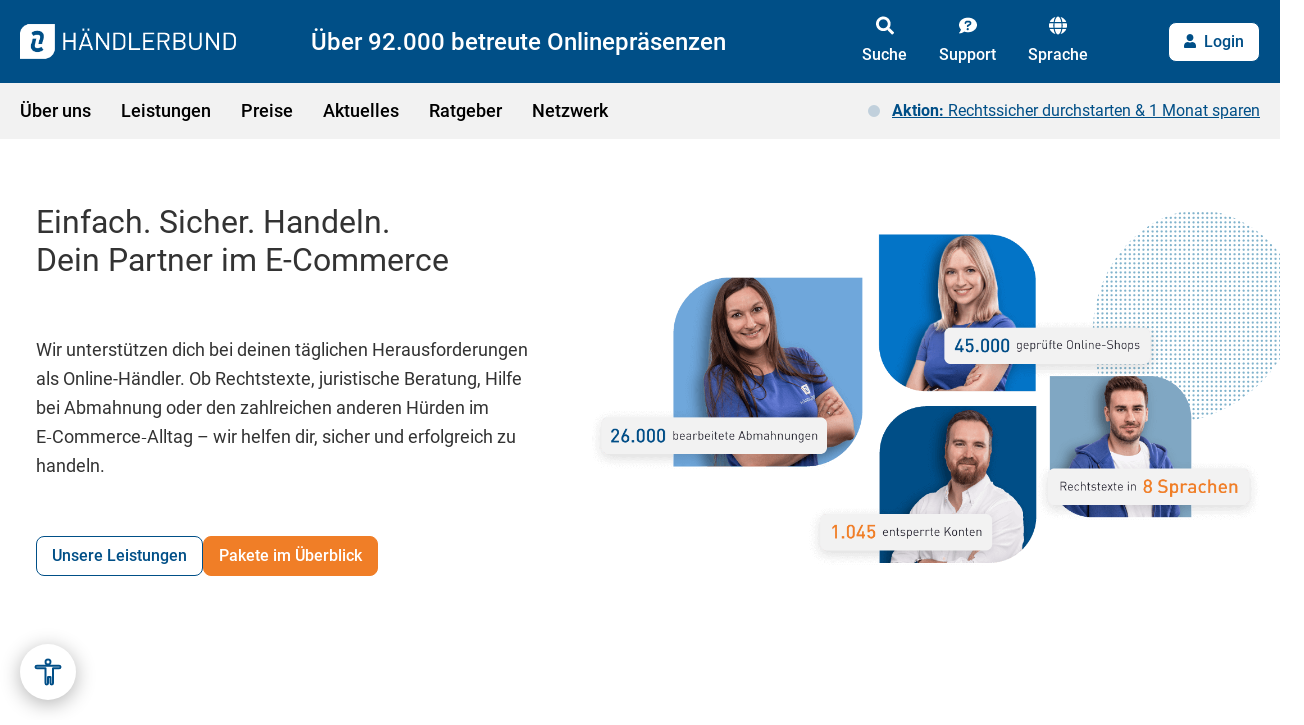

--- FILE ---
content_type: text/html; charset=UTF-8
request_url: https://www.haendlerbund.de/de/
body_size: 26975
content:
<!doctype html><html lang="de"><head>
    <!-- Start MISC 1 -->
    
    <script src="https://consenttool.haendlerbund.de/app.js?apiKey=a76e681c8724af216af67ed88fd5a19e2af64026f8c0779d&amp;domain=de7c8fb&amp;lang=de_DE" referrerpolicy="origin"></script>
    
    <script>(function(w,d,s,l,i){w[l]=w[l]||[];w[l].push({'gtm.start':
new Date().getTime(),event:'gtm.js'});var f=d.getElementsByTagName(s)[0],
j=d.createElement(s),dl=l!='dataLayer'?'&l='+l:'';j.async=true;j.src=
'https://data.haendlerbund.de/gtm.js?id='+i+dl;f.parentNode.insertBefore(j,f);
})(window,document,'script','dataLayer','GTM-KVMCF3B');</script>
    <!-- Start VWO Async SmartCode -->
<link rel="preconnect" href="https://dev.visualwebsiteoptimizer.com">
<script type="text/javascript" id="vwoCode">
window._vwo_code || (function() {
var account_id=855336,
version=2.0,
settings_tolerance=2000,
hide_element='body',
hide_element_style = 'opacity:0 !important;filter:alpha(opacity=0) !important;background:none !important',
/* DO NOT EDIT BELOW THIS LINE */
f=false,w=window,d=document,v=d.querySelector('#vwoCode'),cK='_vwo_'+account_id+'_settings',cc={};try{var c=JSON.parse(localStorage.getItem('_vwo_'+account_id+'_config'));cc=c&&typeof c==='object'?c:{}}catch(e){}var stT=cc.stT==='session'?w.sessionStorage:w.localStorage;code={use_existing_jquery:function(){return typeof use_existing_jquery!=='undefined'?use_existing_jquery:undefined},library_tolerance:function(){return typeof library_tolerance!=='undefined'?library_tolerance:undefined},settings_tolerance:function(){return cc.sT||settings_tolerance},hide_element_style:function(){return'{'+(cc.hES||hide_element_style)+'}'},hide_element:function(){return typeof cc.hE==='string'?cc.hE:hide_element},getVersion:function(){return version},finish:function(){if(!f){f=true;var e=d.getElementById('_vis_opt_path_hides');if(e)e.parentNode.removeChild(e)}},finished:function(){return f},load:function(e){var t=this.getSettings(),n=d.createElement('script'),i=this;if(t){n.textContent=t;d.getElementsByTagName('head')[0].appendChild(n);if(!w.VWO||VWO.caE){stT.removeItem(cK);i.load(e)}}else{n.fetchPriority='high';n.src=e;n.type='text/javascript';n.onerror=function(){_vwo_code.finish()};d.getElementsByTagName('head')[0].appendChild(n)}},getSettings:function(){try{var e=stT.getItem(cK);if(!e){return}e=JSON.parse(e);if(Date.now()>e.e){stT.removeItem(cK);return}return e.s}catch(e){return}},init:function(){if(d.URL.indexOf('__vwo_disable__')>-1)return;var e=this.settings_tolerance();w._vwo_settings_timer=setTimeout(function(){_vwo_code.finish();stT.removeItem(cK)},e);var t=d.currentScript,n=d.createElement('style'),i=this.hide_element(),r=t&&!t.async&&i?i+this.hide_element_style():'',c=d.getElementsByTagName('head')[0];n.setAttribute('id','_vis_opt_path_hides');v&&n.setAttribute('nonce',v.nonce);n.setAttribute('type','text/css');if(n.styleSheet)n.styleSheet.cssText=r;else n.appendChild(d.createTextNode(r));c.appendChild(n);this.load('https://dev.visualwebsiteoptimizer.com/j.php?a='+account_id+'&u='+encodeURIComponent(d.URL)+'&vn='+version)}};w._vwo_code=code;code.init();})();
</script>
<!-- End VWO Async SmartCode -->
<script type="application/ld+json">
{
  "@context": "https://schema.org",
  "@type": "Organization",
  "@id": "https://www.haendlerbund.de/#organization",
  "name": "Händlerbund",
  "legalName": "Händlerbund Management AG",
  "url": "https://www.haendlerbund.de/de/",
  "logo": {
    "@type": "ImageObject",
    "url": "https://www.haendlerbund.de/hubfs/Logos/39484_HB_Logo.png"
  },
  "sameAs": [
    "https://x.com/Haendlerbund",
    "https://www.youtube.com/haendlerbund",
    "https://www.linkedin.com/company/haendlerbund",
    "https://www.facebook.com/haendlerbund",
    "https://www.instagram.com/haendlerbund/",
    "https://www.tiktok.com/@haendlerbund"
  ],
  "subOrganization": [
    {
      "@type": "Organization",
      "@id": "https://hb-marketplace.com/#organization",
      "name": "HB Marketplace",
      "url": "https://hb-marketplace.com"
    },
    {
      "@type": "Organization",
      "@id": "https://ohn.haendlerbund.de/#organization",
      "name": "Onlinehändler-News",
      "url": "https://ohn.haendlerbund.de"
    }
  ]
}
</script>
<!-- End MISC 2 -->
    <meta charset="utf-8">
    <title>Händlerbund | Dein Partner in Sachen Rechtssicherheit</title>
    <link rel="shortcut icon" href="https://www.haendlerbund.de/hubfs/Imported%20images/favicon.ico">
    <meta name="description" content="Für sicheren und erfolgreichen E-Commerce ✓ Alle Rechtstexte ✓ Hilfe bei Abmahnung ✓ Rechtsberatung ✓ Shop-Tiefenprüfung ✓ Umfassender Service">
    <meta name="viewport" content="width=device-width, initial-scale=1">

    
    <meta property="og:description" content="Für sicheren und erfolgreichen E-Commerce ✓ Alle Rechtstexte ✓ Hilfe bei Abmahnung ✓ Rechtsberatung ✓ Shop-Tiefenprüfung ✓ Umfassender Service">
    <meta property="og:title" content="Händlerbund | Dein Partner in Sachen Rechtssicherheit">
    <meta name="twitter:description" content="Für sicheren und erfolgreichen E-Commerce ✓ Alle Rechtstexte ✓ Hilfe bei Abmahnung ✓ Rechtsberatung ✓ Shop-Tiefenprüfung ✓ Umfassender Service">
    <meta name="twitter:title" content="Händlerbund | Dein Partner in Sachen Rechtssicherheit">

    

    

    <style>
a.cta_button{-moz-box-sizing:content-box !important;-webkit-box-sizing:content-box !important;box-sizing:content-box !important;vertical-align:middle}.hs-breadcrumb-menu{list-style-type:none;margin:0px 0px 0px 0px;padding:0px 0px 0px 0px}.hs-breadcrumb-menu-item{float:left;padding:10px 0px 10px 10px}.hs-breadcrumb-menu-divider:before{content:'›';padding-left:10px}.hs-featured-image-link{border:0}.hs-featured-image{float:right;margin:0 0 20px 20px;max-width:50%}@media (max-width: 568px){.hs-featured-image{float:none;margin:0;width:100%;max-width:100%}}.hs-screen-reader-text{clip:rect(1px, 1px, 1px, 1px);height:1px;overflow:hidden;position:absolute !important;width:1px}
</style>

<link rel="stylesheet" href="https://www.haendlerbund.de/hubfs/hub_generated/template_assets/1/79816133733/1768397942361/template_tobe-removed.css">
<link rel="stylesheet" href="https://www.haendlerbund.de/hubfs/hub_generated/template_assets/1/79104287620/1768397937171/template_fonts.min.css">
<link rel="stylesheet" href="https://www.haendlerbund.de/hubfs/hub_generated/template_assets/1/79105597335/1768397939415/template_main.min.css">
<link rel="stylesheet" href="https://www.haendlerbund.de/hubfs/hub_generated/template_assets/1/79107703042/1768397941846/template_theme.min.css">
<link rel="stylesheet" href="https://www.haendlerbund.de/hubfs/hub_generated/template_assets/1/79588167807/1768397938755/template_slick-theme.min.css">
<link rel="stylesheet" href="https://www.haendlerbund.de/hubfs/hub_generated/template_assets/1/79586798194/1768397945237/template_slick.min.css">
<link rel="stylesheet" href="https://www.haendlerbund.de/hubfs/hub_generated/template_assets/1/79942458695/1768397936990/template_needtosass.min.css">
<link rel="stylesheet" href="https://www.haendlerbund.de/hubfs/hub_generated/template_assets/1/80108879022/1768397943183/template_images.min.css">
<link rel="stylesheet" href="https://www.haendlerbund.de/hubfs/hub_generated/template_assets/1/102690348753/1768397940222/template_filepond-merged.min.css">
<link rel="stylesheet" href="https://www.haendlerbund.de/hubfs/hub_generated/module_assets/1/107172118314/1759829460520/module_hb_checkout_script.min.css">
<link rel="stylesheet" href="https://www.haendlerbund.de/hubfs/hub_generated/module_assets/1/79106014790/1745318274928/module_navigation.min.css">
<link rel="stylesheet" href="https://www.haendlerbund.de/hubfs/hub_generated/module_assets/1/79302285139/1744328174569/module_hero-home.min.css">
<link rel="stylesheet" href="https://www.haendlerbund.de/hubfs/hub_generated/module_assets/1/98266210626/1754984729908/module_card.css">
<link rel="stylesheet" href="https://www.haendlerbund.de/hubfs/hub_generated/module_assets/1/105971512337/1744328266294/module_button.min.css">
<link rel="stylesheet" href="https://www.haendlerbund.de/hubfs/hub_generated/module_assets/1/133509510407/1744328290986/module_pakettabelle-toggle.min.css">
<link rel="stylesheet" href="https://www.haendlerbund.de/hubfs/hub_generated/module_assets/1/82279329037/1768296387180/module_pakettabelle-partner.min.css">
<link rel="stylesheet" href="https://www.haendlerbund.de/hubfs/hub_generated/module_assets/1/114224372464/1755681675977/module_paketuebersicht.min.css">
<link rel="stylesheet" href="https://www.haendlerbund.de/hubfs/hub_generated/module_assets/1/94742159371/1744328224113/module_references-v1.min.css">
<link rel="stylesheet" href="https://www.haendlerbund.de/hubfs/hub_generated/module_assets/1/94739420680/1744328222803/module_references-v2.min.css">
<link rel="stylesheet" href="https://www.haendlerbund.de/hubfs/hub_generated/module_assets/1/97305288109/1744328245302/module_verweise-2.min.css">
<link rel="stylesheet" href="https://www.haendlerbund.de/hubfs/hub_generated/module_assets/1/79108074346/1747058156930/module_footer.min.css">
<!-- Editor Styles -->
<style id="hs_editor_style" type="text/css">
#hs_cos_wrapper_module_16746509741858  { display: block !important; padding-bottom: 40px !important }
#hs_cos_wrapper_module_16746509741858  { display: block !important; padding-bottom: 40px !important }
.dnd_area-row-1-max-width-section-centering > .row-fluid {
  max-width: 1300px !important;
  margin-left: auto !important;
  margin-right: auto !important;
}
.dnd_area-row-6-max-width-section-centering > .row-fluid {
  max-width: 1470px !important;
  margin-left: auto !important;
  margin-right: auto !important;
}
.dnd_area-row-11-max-width-section-centering > .row-fluid {
  max-width: 1470px !important;
  margin-left: auto !important;
  margin-right: auto !important;
}
.dnd_area-row-14-force-full-width-section > .row-fluid {
  max-width: none !important;
}
.widget_1729514570622-flexbox-positioning {
  display: -ms-flexbox !important;
  -ms-flex-direction: column !important;
  -ms-flex-align: center !important;
  -ms-flex-pack: start;
  display: flex !important;
  flex-direction: column !important;
  align-items: center !important;
  justify-content: flex-start;
}
.widget_1729514570622-flexbox-positioning > div {
  max-width: 100%;
  flex-shrink: 0 !important;
}
.module_16908947518045-flexbox-positioning {
  display: -ms-flexbox !important;
  -ms-flex-direction: column !important;
  -ms-flex-align: center !important;
  -ms-flex-pack: start;
  display: flex !important;
  flex-direction: column !important;
  align-items: center !important;
  justify-content: flex-start;
}
.module_16908947518045-flexbox-positioning > div {
  max-width: 100%;
  flex-shrink: 0 !important;
}
/* HubSpot Non-stacked Media Query Styles */
@media (min-width:768px) {
  .dnd_area-row-4-vertical-alignment > .row-fluid {
    display: -ms-flexbox !important;
    -ms-flex-direction: row;
    display: flex !important;
    flex-direction: row;
  }
  .dnd_area-row-5-vertical-alignment > .row-fluid {
    display: -ms-flexbox !important;
    -ms-flex-direction: row;
    display: flex !important;
    flex-direction: row;
  }
  .cell_16825110843452-row-1-vertical-alignment > .row-fluid {
    display: -ms-flexbox !important;
    -ms-flex-direction: row;
    display: flex !important;
    flex-direction: row;
  }
  .cell_1729505692425-vertical-alignment {
    display: -ms-flexbox !important;
    -ms-flex-direction: column !important;
    -ms-flex-pack: center !important;
    display: flex !important;
    flex-direction: column !important;
    justify-content: center !important;
  }
  .cell_1729505692425-vertical-alignment > div {
    flex-shrink: 0 !important;
  }
  .cell_17295039370843-vertical-alignment {
    display: -ms-flexbox !important;
    -ms-flex-direction: column !important;
    -ms-flex-pack: center !important;
    display: flex !important;
    flex-direction: column !important;
    justify-content: center !important;
  }
  .cell_17295039370843-vertical-alignment > div {
    flex-shrink: 0 !important;
  }
  .cell_1729514570763-vertical-alignment {
    display: -ms-flexbox !important;
    -ms-flex-direction: column !important;
    -ms-flex-pack: center !important;
    display: flex !important;
    flex-direction: column !important;
    justify-content: center !important;
  }
  .cell_1729514570763-vertical-alignment > div {
    flex-shrink: 0 !important;
  }
}
/* HubSpot Styles (default) */
.dnd_area-row-1-margin {
  margin-bottom: -100px !important;
}
.dnd_area-row-1-hidden {
  display: block !important;
}
.dnd_area-row-2-padding {
  padding-top: 130px !important;
  padding-bottom: 0px !important;
}
.dnd_area-row-2-background-layers {
  background-image: linear-gradient(rgba(242, 242, 242, 1), rgba(242, 242, 242, 1)) !important;
  background-position: left top !important;
  background-size: auto !important;
  background-repeat: no-repeat !important;
}
.dnd_area-row-3-background-layers {
  background-image: linear-gradient(rgba(242, 242, 242, 1), rgba(242, 242, 242, 1)) !important;
  background-position: left top !important;
  background-size: auto !important;
  background-repeat: no-repeat !important;
}
.dnd_area-row-4-background-layers {
  background-image: linear-gradient(rgba(242, 242, 242, 1), rgba(242, 242, 242, 1)) !important;
  background-position: left top !important;
  background-size: auto !important;
  background-repeat: no-repeat !important;
}
.dnd_area-row-5-padding {
  padding-top: 30px !important;
  padding-bottom: 60px !important;
}
.dnd_area-row-5-background-layers {
  background-image: linear-gradient(rgba(242, 242, 242, 1), rgba(242, 242, 242, 1)) !important;
  background-position: left top !important;
  background-size: auto !important;
  background-repeat: no-repeat !important;
}
.dnd_area-row-6-padding {
  padding-top: 60px !important;
  padding-left: 20px !important;
  padding-right: 20px !important;
}
.dnd_area-row-8-padding {
  padding-top: 80px !important;
  padding-bottom: 80px !important;
}
.dnd_area-row-9-padding {
  padding-top: 60px !important;
  padding-bottom: 20px !important;
}
.dnd_area-row-9-background-layers {
  background-image: linear-gradient(rgba(242, 242, 242, 1), rgba(242, 242, 242, 1)) !important;
  background-position: left top !important;
  background-size: auto !important;
  background-repeat: no-repeat !important;
}
.dnd_area-row-10-padding {
  padding-bottom: 60px !important;
}
.dnd_area-row-10-background-layers {
  background-image: linear-gradient(rgba(242, 242, 242, 1), rgba(242, 242, 242, 1)) !important;
  background-position: left top !important;
  background-size: auto !important;
  background-repeat: no-repeat !important;
}
.dnd_area-row-11-padding {
  padding-top: 60px !important;
  padding-bottom: 30px !important;
  padding-left: 20px !important;
  padding-right: 20px !important;
}
.dnd_area-row-14-padding {
  padding-top: 0px !important;
}
.dnd_area-row-16-padding {
  padding-top: 80px !important;
}
.dnd_area-row-17-padding {
  padding-top: 40px !important;
  padding-bottom: 20px !important;
}
.dnd_area-row-18-padding {
  padding-bottom: 60px !important;
}
.cell_16825110843452-padding {
  padding-bottom: 20px !important;
}
.module_17295056860522-hidden {
  display: none !important;
}
.cell_17579191983082-padding {
  padding-bottom: 60px !important;
}
.cell_17295039370843-padding {
  padding-left: 0px !important;
  padding-right: 0px !important;
}
.cell_16826875383502-padding {
  padding-top: 0px !important;
  padding-bottom: 0px !important;
}
.cell_16826875780302-padding {
  padding-bottom: 0px !important;
}
.cell_16826875780302-background-layers {
  background-image: linear-gradient(rgba(242, 242, 242, 1), rgba(242, 242, 242, 1)) !important;
  background-position: left top !important;
  background-size: auto !important;
  background-repeat: no-repeat !important;
}
.cell_17260524611522-padding {
  padding-top: 20px !important;
  padding-bottom: 60px !important;
}
.cell_1677247193035-padding {
  padding-top: 20px !important;
}
.cell_16583593280013-padding {
  padding-left: 0px !important;
  padding-right: 0px !important;
}
.cell_1690894751804-padding {
  padding-bottom: 0px !important;
}
.cell_16587031983062-padding {
  padding-left: 0px !important;
  padding-right: 0px !important;
}
/* HubSpot Styles (mobile) */
@media (max-width: 767px) {
  .module_17234525418083-margin > #hs_cos_wrapper_module_17234525418083 {
    margin-top: 20px !important;
    margin-bottom: 30px !important;
  }
  .module_17234525418083-hidden {
    display: block !important;
  }
  .module_17295056860522-hidden {
    display: block !important;
  }
}
</style>
    


    
    <link rel="canonical" href="https://www.haendlerbund.de/de/">


<meta property="og:url" content="https://www.haendlerbund.de/de/">
<meta name="twitter:card" content="summary">
<meta http-equiv="content-language" content="de">
<link rel="alternate" hreflang="de" href="https://www.haendlerbund.de/de/">
<link rel="alternate" hreflang="en" href="https://www.haendlerbund.de/en/">






    <meta property="og:image" content="https://www.haendlerbund.de/hubfs/Logos/39484_HB_Logo.png">
    
    
    
    
    
    
    
    
    
    <link rel="stylesheet" href="https://cdn.jsdelivr.net/npm/@fancyapps/ui@4.0/dist/fancybox.css">
    
    
    <meta name="generator" content="HubSpot"></head><body><div id="hs_cos_wrapper_module_16794776155447" class="hs_cos_wrapper hs_cos_wrapper_widget hs_cos_wrapper_type_module" style="" data-hs-cos-general-type="widget" data-hs-cos-type="module"><script src="https://www.haendlerbund.de/hubfs/hub_generated/template_assets/1/79108763536/1768397943975/template_jquery.min.js"></script>
<script>
  $( document ).ready(function() {   
    // adds the data attribute and package information for each button 
    // Live Table ID: 5972341
    // Sandbox Table ID: 36656110
    
    
      $(".btn--package-basic")
              .attr('data-package-name', 'basic')
              .attr('data-sku-annual', 'MS-00001-01')
              .attr('data-sku-monthly', 'MS-00001-02')
              .attr('data-success-url', 'https://www.haendlerbund.de/de/orderconfirmation')
              .attr('data-en-success-url', 'https://www.haendlerbund.de/en/orderconfirmation')
              .attr('data-price-annual', '9.9')
              .attr('data-price-monthly', '12.9')
              .attr('data-single-payment', '0');

        /**
         * Support for custom checkout links
         * @usage `<a href="#package-name=abc">Kaufen</a>`
         */
        observeDynamicElements('button.btn--package-basic, a[href*="#package-name=basic"], a[cta_dest_link*="package-name=basic"]', function() {
            let $link = $(this);
            let packageNameAttr = $link.attr('data-package-name');
      
            if (packageNameAttr) {
                return;
            };
    
            $link
                .attr('href', '#')
                .attr('data-package-name', 'basic')
                .attr('data-sku-annual', 'MS-00001-01')
                .attr('data-sku-monthly', 'MS-00001-02')
                .attr('data-success-url', 'https://www.haendlerbund.de/de/orderconfirmation')
                .attr('data-en-success-url', 'https://www.haendlerbund.de/en/orderconfirmation')
                .attr('data-price-annual', '9.9')
                .attr('data-price-monthly', '12.9')
                .attr('data-single-payment', '0');
                
            // Add checkout event
            addCheckoutEvent($link.get(0));
      
            // Support fixed payment classes [.fixed-yearly|.fixed-monthly] in anchor links and CTAs
            let linkTarget = ($link.attr('href') || '') + ' ' + ($link.attr('cta_dest_link') || '');

            if (linkTarget.includes('payment=yearly')) {
                $link.addClass('fixed-yearly');
            } else if (linkTarget.includes('payment=monthly')) {
                $link.addClass('fixed-monthly');
            }
      });
    
      $(".btn--package-premium")
              .attr('data-package-name', 'premium')
              .attr('data-sku-annual', 'MS-00009-01')
              .attr('data-sku-monthly', 'MS-00009-02')
              .attr('data-success-url', 'https://www.haendlerbund.de/de/orderconfirmation')
              .attr('data-en-success-url', 'https://www.haendlerbund.de/en/orderconfirmation')
              .attr('data-price-annual', '29.9')
              .attr('data-price-monthly', '34.9')
              .attr('data-single-payment', '0');

        /**
         * Support for custom checkout links
         * @usage `<a href="#package-name=abc">Kaufen</a>`
         */
        observeDynamicElements('button.btn--package-premium, a[href*="#package-name=premium"], a[cta_dest_link*="package-name=premium"]', function() {
            let $link = $(this);
            let packageNameAttr = $link.attr('data-package-name');
      
            if (packageNameAttr) {
                return;
            };
    
            $link
                .attr('href', '#')
                .attr('data-package-name', 'premium')
                .attr('data-sku-annual', 'MS-00009-01')
                .attr('data-sku-monthly', 'MS-00009-02')
                .attr('data-success-url', 'https://www.haendlerbund.de/de/orderconfirmation')
                .attr('data-en-success-url', 'https://www.haendlerbund.de/en/orderconfirmation')
                .attr('data-price-annual', '29.9')
                .attr('data-price-monthly', '34.9')
                .attr('data-single-payment', '0');
                
            // Add checkout event
            addCheckoutEvent($link.get(0));
      
            // Support fixed payment classes [.fixed-yearly|.fixed-monthly] in anchor links and CTAs
            let linkTarget = ($link.attr('href') || '') + ' ' + ($link.attr('cta_dest_link') || '');

            if (linkTarget.includes('payment=yearly')) {
                $link.addClass('fixed-yearly');
            } else if (linkTarget.includes('payment=monthly')) {
                $link.addClass('fixed-monthly');
            }
      });
    
      $(".btn--package-unlimited")
              .attr('data-package-name', 'unlimited')
              .attr('data-sku-annual', 'MS-00002-01')
              .attr('data-sku-monthly', 'MS-00002-02')
              .attr('data-success-url', 'https://www.haendlerbund.de/de/orderconfirmation')
              .attr('data-en-success-url', 'https://www.haendlerbund.de/en/orderconfirmation')
              .attr('data-price-annual', '57.9')
              .attr('data-price-monthly', '64.9')
              .attr('data-single-payment', '0');

        /**
         * Support for custom checkout links
         * @usage `<a href="#package-name=abc">Kaufen</a>`
         */
        observeDynamicElements('button.btn--package-unlimited, a[href*="#package-name=unlimited"], a[cta_dest_link*="package-name=unlimited"]', function() {
            let $link = $(this);
            let packageNameAttr = $link.attr('data-package-name');
      
            if (packageNameAttr) {
                return;
            };
    
            $link
                .attr('href', '#')
                .attr('data-package-name', 'unlimited')
                .attr('data-sku-annual', 'MS-00002-01')
                .attr('data-sku-monthly', 'MS-00002-02')
                .attr('data-success-url', 'https://www.haendlerbund.de/de/orderconfirmation')
                .attr('data-en-success-url', 'https://www.haendlerbund.de/en/orderconfirmation')
                .attr('data-price-annual', '57.9')
                .attr('data-price-monthly', '64.9')
                .attr('data-single-payment', '0');
                
            // Add checkout event
            addCheckoutEvent($link.get(0));
      
            // Support fixed payment classes [.fixed-yearly|.fixed-monthly] in anchor links and CTAs
            let linkTarget = ($link.attr('href') || '') + ' ' + ($link.attr('cta_dest_link') || '');

            if (linkTarget.includes('payment=yearly')) {
                $link.addClass('fixed-yearly');
            } else if (linkTarget.includes('payment=monthly')) {
                $link.addClass('fixed-monthly');
            }
      });
    
      $(".btn--package-professional")
              .attr('data-package-name', 'professional')
              .attr('data-sku-annual', 'MS-00402-01')
              .attr('data-sku-monthly', 'MS-00402-02')
              .attr('data-success-url', 'https://www.haendlerbund.de/de/orderconfirmation')
              .attr('data-en-success-url', 'https://www.haendlerbund.de/en/orderconfirmation')
              .attr('data-price-annual', '119.9')
              .attr('data-price-monthly', '149.9')
              .attr('data-single-payment', '0');

        /**
         * Support for custom checkout links
         * @usage `<a href="#package-name=abc">Kaufen</a>`
         */
        observeDynamicElements('button.btn--package-professional, a[href*="#package-name=professional"], a[cta_dest_link*="package-name=professional"]', function() {
            let $link = $(this);
            let packageNameAttr = $link.attr('data-package-name');
      
            if (packageNameAttr) {
                return;
            };
    
            $link
                .attr('href', '#')
                .attr('data-package-name', 'professional')
                .attr('data-sku-annual', 'MS-00402-01')
                .attr('data-sku-monthly', 'MS-00402-02')
                .attr('data-success-url', 'https://www.haendlerbund.de/de/orderconfirmation')
                .attr('data-en-success-url', 'https://www.haendlerbund.de/en/orderconfirmation')
                .attr('data-price-annual', '119.9')
                .attr('data-price-monthly', '149.9')
                .attr('data-single-payment', '0');
                
            // Add checkout event
            addCheckoutEvent($link.get(0));
      
            // Support fixed payment classes [.fixed-yearly|.fixed-monthly] in anchor links and CTAs
            let linkTarget = ($link.attr('href') || '') + ' ' + ($link.attr('cta_dest_link') || '');

            if (linkTarget.includes('payment=yearly')) {
                $link.addClass('fixed-yearly');
            } else if (linkTarget.includes('payment=monthly')) {
                $link.addClass('fixed-monthly');
            }
      });
    
      $(".btn--package-grundmitgliedschaft")
              .attr('data-package-name', 'grundmitgliedschaft')
              .attr('data-sku-annual', 'MS-00003')
              .attr('data-sku-monthly', '')
              .attr('data-success-url', 'https://www.haendlerbund.de/de/orderconfirmation')
              .attr('data-en-success-url', 'https://www.haendlerbund.de/en/orderconfirmation')
              .attr('data-price-annual', '0')
              .attr('data-price-monthly', '')
              .attr('data-single-payment', '1');

        /**
         * Support for custom checkout links
         * @usage `<a href="#package-name=abc">Kaufen</a>`
         */
        observeDynamicElements('button.btn--package-grundmitgliedschaft, a[href*="#package-name=grundmitgliedschaft"], a[cta_dest_link*="package-name=grundmitgliedschaft"]', function() {
            let $link = $(this);
            let packageNameAttr = $link.attr('data-package-name');
      
            if (packageNameAttr) {
                return;
            };
    
            $link
                .attr('href', '#')
                .attr('data-package-name', 'grundmitgliedschaft')
                .attr('data-sku-annual', 'MS-00003')
                .attr('data-sku-monthly', '')
                .attr('data-success-url', 'https://www.haendlerbund.de/de/orderconfirmation')
                .attr('data-en-success-url', 'https://www.haendlerbund.de/en/orderconfirmation')
                .attr('data-price-annual', '0')
                .attr('data-price-monthly', '')
                .attr('data-single-payment', '1');
                
            // Add checkout event
            addCheckoutEvent($link.get(0));
      
            // Support fixed payment classes [.fixed-yearly|.fixed-monthly] in anchor links and CTAs
            let linkTarget = ($link.attr('href') || '') + ' ' + ($link.attr('cta_dest_link') || '');

            if (linkTarget.includes('payment=yearly')) {
                $link.addClass('fixed-yearly');
            } else if (linkTarget.includes('payment=monthly')) {
                $link.addClass('fixed-monthly');
            }
      });
    
      $(".btn--package-vertragscheck")
              .attr('data-package-name', 'vertragscheck')
              .attr('data-sku-annual', 'SP-00025')
              .attr('data-sku-monthly', '')
              .attr('data-success-url', 'https://www.haendlerbund.de/de/vertragscheck-confirmation')
              .attr('data-en-success-url', 'https://www.haendlerbund.de/de/vertragscheck-confirmation')
              .attr('data-price-annual', '119.9')
              .attr('data-price-monthly', '')
              .attr('data-single-payment', '1');

        /**
         * Support for custom checkout links
         * @usage `<a href="#package-name=abc">Kaufen</a>`
         */
        observeDynamicElements('button.btn--package-vertragscheck, a[href*="#package-name=vertragscheck"], a[cta_dest_link*="package-name=vertragscheck"]', function() {
            let $link = $(this);
            let packageNameAttr = $link.attr('data-package-name');
      
            if (packageNameAttr) {
                return;
            };
    
            $link
                .attr('href', '#')
                .attr('data-package-name', 'vertragscheck')
                .attr('data-sku-annual', 'SP-00025')
                .attr('data-sku-monthly', '')
                .attr('data-success-url', 'https://www.haendlerbund.de/de/vertragscheck-confirmation')
                .attr('data-en-success-url', 'https://www.haendlerbund.de/de/vertragscheck-confirmation')
                .attr('data-price-annual', '119.9')
                .attr('data-price-monthly', '')
                .attr('data-single-payment', '1');
                
            // Add checkout event
            addCheckoutEvent($link.get(0));
      
            // Support fixed payment classes [.fixed-yearly|.fixed-monthly] in anchor links and CTAs
            let linkTarget = ($link.attr('href') || '') + ' ' + ($link.attr('cta_dest_link') || '');

            if (linkTarget.includes('payment=yearly')) {
                $link.addClass('fixed-yearly');
            } else if (linkTarget.includes('payment=monthly')) {
                $link.addClass('fixed-monthly');
            }
      });
    
      $(".btn--package-jugendschutz")
              .attr('data-package-name', 'jugendschutz')
              .attr('data-sku-annual', 'SB-00062-02')
              .attr('data-sku-monthly', '')
              .attr('data-success-url', 'https://www.haendlerbund.de/de/jugendschutz-confirmation')
              .attr('data-en-success-url', 'https://www.haendlerbund.de/de/de/jugendschutz-confirmation')
              .attr('data-price-annual', '8.9')
              .attr('data-price-monthly', '')
              .attr('data-single-payment', '0');

        /**
         * Support for custom checkout links
         * @usage `<a href="#package-name=abc">Kaufen</a>`
         */
        observeDynamicElements('button.btn--package-jugendschutz, a[href*="#package-name=jugendschutz"], a[cta_dest_link*="package-name=jugendschutz"]', function() {
            let $link = $(this);
            let packageNameAttr = $link.attr('data-package-name');
      
            if (packageNameAttr) {
                return;
            };
    
            $link
                .attr('href', '#')
                .attr('data-package-name', 'jugendschutz')
                .attr('data-sku-annual', 'SB-00062-02')
                .attr('data-sku-monthly', '')
                .attr('data-success-url', 'https://www.haendlerbund.de/de/jugendschutz-confirmation')
                .attr('data-en-success-url', 'https://www.haendlerbund.de/de/de/jugendschutz-confirmation')
                .attr('data-price-annual', '8.9')
                .attr('data-price-monthly', '')
                .attr('data-single-payment', '0');
                
            // Add checkout event
            addCheckoutEvent($link.get(0));
      
            // Support fixed payment classes [.fixed-yearly|.fixed-monthly] in anchor links and CTAs
            let linkTarget = ($link.attr('href') || '') + ' ' + ($link.attr('cta_dest_link') || '');

            if (linkTarget.includes('payment=yearly')) {
                $link.addClass('fixed-yearly');
            } else if (linkTarget.includes('payment=monthly')) {
                $link.addClass('fixed-monthly');
            }
      });
    
      $(".btn--package-markenanmeldung-de")
              .attr('data-package-name', 'markenanmeldung-de')
              .attr('data-sku-annual', 'SP-00190')
              .attr('data-sku-monthly', '')
              .attr('data-success-url', 'https://www.haendlerbund.de/de/products-orderconfirmation')
              .attr('data-en-success-url', 'https://www.haendlerbund.de/de/products-orderconfirmation')
              .attr('data-price-annual', '479')
              .attr('data-price-monthly', '')
              .attr('data-single-payment', '1');

        /**
         * Support for custom checkout links
         * @usage `<a href="#package-name=abc">Kaufen</a>`
         */
        observeDynamicElements('button.btn--package-markenanmeldung-de, a[href*="#package-name=markenanmeldung-de"], a[cta_dest_link*="package-name=markenanmeldung-de"]', function() {
            let $link = $(this);
            let packageNameAttr = $link.attr('data-package-name');
      
            if (packageNameAttr) {
                return;
            };
    
            $link
                .attr('href', '#')
                .attr('data-package-name', 'markenanmeldung-de')
                .attr('data-sku-annual', 'SP-00190')
                .attr('data-sku-monthly', '')
                .attr('data-success-url', 'https://www.haendlerbund.de/de/products-orderconfirmation')
                .attr('data-en-success-url', 'https://www.haendlerbund.de/de/products-orderconfirmation')
                .attr('data-price-annual', '479')
                .attr('data-price-monthly', '')
                .attr('data-single-payment', '1');
                
            // Add checkout event
            addCheckoutEvent($link.get(0));
      
            // Support fixed payment classes [.fixed-yearly|.fixed-monthly] in anchor links and CTAs
            let linkTarget = ($link.attr('href') || '') + ' ' + ($link.attr('cta_dest_link') || '');

            if (linkTarget.includes('payment=yearly')) {
                $link.addClass('fixed-yearly');
            } else if (linkTarget.includes('payment=monthly')) {
                $link.addClass('fixed-monthly');
            }
      });
    
      $(".btn--package-markenanmeldung-eu")
              .attr('data-package-name', 'markenanmeldung-eu')
              .attr('data-sku-annual', 'SP-00451')
              .attr('data-sku-monthly', '')
              .attr('data-success-url', 'https://www.haendlerbund.de/de/products-orderconfirmation')
              .attr('data-en-success-url', 'https://www.haendlerbund.de/de/products-orderconfirmation')
              .attr('data-price-annual', '899')
              .attr('data-price-monthly', '')
              .attr('data-single-payment', '1');

        /**
         * Support for custom checkout links
         * @usage `<a href="#package-name=abc">Kaufen</a>`
         */
        observeDynamicElements('button.btn--package-markenanmeldung-eu, a[href*="#package-name=markenanmeldung-eu"], a[cta_dest_link*="package-name=markenanmeldung-eu"]', function() {
            let $link = $(this);
            let packageNameAttr = $link.attr('data-package-name');
      
            if (packageNameAttr) {
                return;
            };
    
            $link
                .attr('href', '#')
                .attr('data-package-name', 'markenanmeldung-eu')
                .attr('data-sku-annual', 'SP-00451')
                .attr('data-sku-monthly', '')
                .attr('data-success-url', 'https://www.haendlerbund.de/de/products-orderconfirmation')
                .attr('data-en-success-url', 'https://www.haendlerbund.de/de/products-orderconfirmation')
                .attr('data-price-annual', '899')
                .attr('data-price-monthly', '')
                .attr('data-single-payment', '1');
                
            // Add checkout event
            addCheckoutEvent($link.get(0));
      
            // Support fixed payment classes [.fixed-yearly|.fixed-monthly] in anchor links and CTAs
            let linkTarget = ($link.attr('href') || '') + ' ' + ($link.attr('cta_dest_link') || '');

            if (linkTarget.includes('payment=yearly')) {
                $link.addClass('fixed-yearly');
            } else if (linkTarget.includes('payment=monthly')) {
                $link.addClass('fixed-monthly');
            }
      });
    
      $(".btn--package-eintragungs-und-schutzfaehigkeit")
              .attr('data-package-name', 'eintragungs-und-schutzfaehigkeit')
              .attr('data-sku-annual', 'SP-00013')
              .attr('data-sku-monthly', '')
              .attr('data-success-url', 'https://www.haendlerbund.de/de/products-orderconfirmation')
              .attr('data-en-success-url', 'https://www.haendlerbund.de/de/products-orderconfirmation')
              .attr('data-price-annual', '99')
              .attr('data-price-monthly', '')
              .attr('data-single-payment', '1');

        /**
         * Support for custom checkout links
         * @usage `<a href="#package-name=abc">Kaufen</a>`
         */
        observeDynamicElements('button.btn--package-eintragungs-und-schutzfaehigkeit, a[href*="#package-name=eintragungs-und-schutzfaehigkeit"], a[cta_dest_link*="package-name=eintragungs-und-schutzfaehigkeit"]', function() {
            let $link = $(this);
            let packageNameAttr = $link.attr('data-package-name');
      
            if (packageNameAttr) {
                return;
            };
    
            $link
                .attr('href', '#')
                .attr('data-package-name', 'eintragungs-und-schutzfaehigkeit')
                .attr('data-sku-annual', 'SP-00013')
                .attr('data-sku-monthly', '')
                .attr('data-success-url', 'https://www.haendlerbund.de/de/products-orderconfirmation')
                .attr('data-en-success-url', 'https://www.haendlerbund.de/de/products-orderconfirmation')
                .attr('data-price-annual', '99')
                .attr('data-price-monthly', '')
                .attr('data-single-payment', '1');
                
            // Add checkout event
            addCheckoutEvent($link.get(0));
      
            // Support fixed payment classes [.fixed-yearly|.fixed-monthly] in anchor links and CTAs
            let linkTarget = ($link.attr('href') || '') + ' ' + ($link.attr('cta_dest_link') || '');

            if (linkTarget.includes('payment=yearly')) {
                $link.addClass('fixed-yearly');
            } else if (linkTarget.includes('payment=monthly')) {
                $link.addClass('fixed-monthly');
            }
      });
    
      $(".btn--package-influencer-vertrag")
              .attr('data-package-name', 'influencer-vertrag')
              .attr('data-sku-annual', 'SP-00006')
              .attr('data-sku-monthly', '')
              .attr('data-success-url', 'https://www.haendlerbund.de/de/products-orderconfirmation')
              .attr('data-en-success-url', 'https://www.haendlerbund.de/de/products-orderconfirmation')
              .attr('data-price-annual', '12.9')
              .attr('data-price-monthly', '')
              .attr('data-single-payment', '1');

        /**
         * Support for custom checkout links
         * @usage `<a href="#package-name=abc">Kaufen</a>`
         */
        observeDynamicElements('button.btn--package-influencer-vertrag, a[href*="#package-name=influencer-vertrag"], a[cta_dest_link*="package-name=influencer-vertrag"]', function() {
            let $link = $(this);
            let packageNameAttr = $link.attr('data-package-name');
      
            if (packageNameAttr) {
                return;
            };
    
            $link
                .attr('href', '#')
                .attr('data-package-name', 'influencer-vertrag')
                .attr('data-sku-annual', 'SP-00006')
                .attr('data-sku-monthly', '')
                .attr('data-success-url', 'https://www.haendlerbund.de/de/products-orderconfirmation')
                .attr('data-en-success-url', 'https://www.haendlerbund.de/de/products-orderconfirmation')
                .attr('data-price-annual', '12.9')
                .attr('data-price-monthly', '')
                .attr('data-single-payment', '1');
                
            // Add checkout event
            addCheckoutEvent($link.get(0));
      
            // Support fixed payment classes [.fixed-yearly|.fixed-monthly] in anchor links and CTAs
            let linkTarget = ($link.attr('href') || '') + ' ' + ($link.attr('cta_dest_link') || '');

            if (linkTarget.includes('payment=yearly')) {
                $link.addClass('fixed-yearly');
            } else if (linkTarget.includes('payment=monthly')) {
                $link.addClass('fixed-monthly');
            }
      });
    
      $(".btn--package-datenschutz-paket")
              .attr('data-package-name', 'datenschutz-paket')
              .attr('data-sku-annual', 'SB-00472-06')
              .attr('data-sku-monthly', '')
              .attr('data-success-url', 'https://www.haendlerbund.de/de/products-orderconfirmation')
              .attr('data-en-success-url', 'https://www.haendlerbund.de/de/products-orderconfirmation')
              .attr('data-price-annual', '99')
              .attr('data-price-monthly', '')
              .attr('data-single-payment', '0');

        /**
         * Support for custom checkout links
         * @usage `<a href="#package-name=abc">Kaufen</a>`
         */
        observeDynamicElements('button.btn--package-datenschutz-paket, a[href*="#package-name=datenschutz-paket"], a[cta_dest_link*="package-name=datenschutz-paket"]', function() {
            let $link = $(this);
            let packageNameAttr = $link.attr('data-package-name');
      
            if (packageNameAttr) {
                return;
            };
    
            $link
                .attr('href', '#')
                .attr('data-package-name', 'datenschutz-paket')
                .attr('data-sku-annual', 'SB-00472-06')
                .attr('data-sku-monthly', '')
                .attr('data-success-url', 'https://www.haendlerbund.de/de/products-orderconfirmation')
                .attr('data-en-success-url', 'https://www.haendlerbund.de/de/products-orderconfirmation')
                .attr('data-price-annual', '99')
                .attr('data-price-monthly', '')
                .attr('data-single-payment', '0');
                
            // Add checkout event
            addCheckoutEvent($link.get(0));
      
            // Support fixed payment classes [.fixed-yearly|.fixed-monthly] in anchor links and CTAs
            let linkTarget = ($link.attr('href') || '') + ' ' + ($link.attr('cta_dest_link') || '');

            if (linkTarget.includes('payment=yearly')) {
                $link.addClass('fixed-yearly');
            } else if (linkTarget.includes('payment=monthly')) {
                $link.addClass('fixed-monthly');
            }
      });
    
      $(".btn--package-gpsr-check")
              .attr('data-package-name', 'gpsr-check')
              .attr('data-sku-annual', 'VP-00142')
              .attr('data-sku-monthly', '')
              .attr('data-success-url', 'https://www.haendlerbund.de/de/products-orderconfirmation')
              .attr('data-en-success-url', 'https://www.haendlerbund.de/de/products-orderconfirmation')
              .attr('data-price-annual', '79')
              .attr('data-price-monthly', '')
              .attr('data-single-payment', '1');

        /**
         * Support for custom checkout links
         * @usage `<a href="#package-name=abc">Kaufen</a>`
         */
        observeDynamicElements('button.btn--package-gpsr-check, a[href*="#package-name=gpsr-check"], a[cta_dest_link*="package-name=gpsr-check"]', function() {
            let $link = $(this);
            let packageNameAttr = $link.attr('data-package-name');
      
            if (packageNameAttr) {
                return;
            };
    
            $link
                .attr('href', '#')
                .attr('data-package-name', 'gpsr-check')
                .attr('data-sku-annual', 'VP-00142')
                .attr('data-sku-monthly', '')
                .attr('data-success-url', 'https://www.haendlerbund.de/de/products-orderconfirmation')
                .attr('data-en-success-url', 'https://www.haendlerbund.de/de/products-orderconfirmation')
                .attr('data-price-annual', '79')
                .attr('data-price-monthly', '')
                .attr('data-single-payment', '1');
                
            // Add checkout event
            addCheckoutEvent($link.get(0));
      
            // Support fixed payment classes [.fixed-yearly|.fixed-monthly] in anchor links and CTAs
            let linkTarget = ($link.attr('href') || '') + ' ' + ($link.attr('cta_dest_link') || '');

            if (linkTarget.includes('payment=yearly')) {
                $link.addClass('fixed-yearly');
            } else if (linkTarget.includes('payment=monthly')) {
                $link.addClass('fixed-monthly');
            }
      });
    
      $(".btn--package-bewertungen-google")
              .attr('data-package-name', 'bewertungen-google')
              .attr('data-sku-annual', 'VP-00146-01')
              .attr('data-sku-monthly', '')
              .attr('data-success-url', 'https://www.haendlerbund.de/de/products-orderconfirmation')
              .attr('data-en-success-url', 'https://www.haendlerbund.de/de/products-orderconfirmation')
              .attr('data-price-annual', '19.9')
              .attr('data-price-monthly', '')
              .attr('data-single-payment', '1');

        /**
         * Support for custom checkout links
         * @usage `<a href="#package-name=abc">Kaufen</a>`
         */
        observeDynamicElements('button.btn--package-bewertungen-google, a[href*="#package-name=bewertungen-google"], a[cta_dest_link*="package-name=bewertungen-google"]', function() {
            let $link = $(this);
            let packageNameAttr = $link.attr('data-package-name');
      
            if (packageNameAttr) {
                return;
            };
    
            $link
                .attr('href', '#')
                .attr('data-package-name', 'bewertungen-google')
                .attr('data-sku-annual', 'VP-00146-01')
                .attr('data-sku-monthly', '')
                .attr('data-success-url', 'https://www.haendlerbund.de/de/products-orderconfirmation')
                .attr('data-en-success-url', 'https://www.haendlerbund.de/de/products-orderconfirmation')
                .attr('data-price-annual', '19.9')
                .attr('data-price-monthly', '')
                .attr('data-single-payment', '1');
                
            // Add checkout event
            addCheckoutEvent($link.get(0));
      
            // Support fixed payment classes [.fixed-yearly|.fixed-monthly] in anchor links and CTAs
            let linkTarget = ($link.attr('href') || '') + ' ' + ($link.attr('cta_dest_link') || '');

            if (linkTarget.includes('payment=yearly')) {
                $link.addClass('fixed-yearly');
            } else if (linkTarget.includes('payment=monthly')) {
                $link.addClass('fixed-monthly');
            }
      });
    
      $(".btn--package-bewertungen-trustpilot")
              .attr('data-package-name', 'bewertungen-trustpilot')
              .attr('data-sku-annual', 'VP-00146-02')
              .attr('data-sku-monthly', '')
              .attr('data-success-url', 'https://www.haendlerbund.de/de/products-orderconfirmation')
              .attr('data-en-success-url', 'https://www.haendlerbund.de/de/products-orderconfirmation')
              .attr('data-price-annual', '19.9')
              .attr('data-price-monthly', '')
              .attr('data-single-payment', '1');

        /**
         * Support for custom checkout links
         * @usage `<a href="#package-name=abc">Kaufen</a>`
         */
        observeDynamicElements('button.btn--package-bewertungen-trustpilot, a[href*="#package-name=bewertungen-trustpilot"], a[cta_dest_link*="package-name=bewertungen-trustpilot"]', function() {
            let $link = $(this);
            let packageNameAttr = $link.attr('data-package-name');
      
            if (packageNameAttr) {
                return;
            };
    
            $link
                .attr('href', '#')
                .attr('data-package-name', 'bewertungen-trustpilot')
                .attr('data-sku-annual', 'VP-00146-02')
                .attr('data-sku-monthly', '')
                .attr('data-success-url', 'https://www.haendlerbund.de/de/products-orderconfirmation')
                .attr('data-en-success-url', 'https://www.haendlerbund.de/de/products-orderconfirmation')
                .attr('data-price-annual', '19.9')
                .attr('data-price-monthly', '')
                .attr('data-single-payment', '1');
                
            // Add checkout event
            addCheckoutEvent($link.get(0));
      
            // Support fixed payment classes [.fixed-yearly|.fixed-monthly] in anchor links and CTAs
            let linkTarget = ($link.attr('href') || '') + ' ' + ($link.attr('cta_dest_link') || '');

            if (linkTarget.includes('payment=yearly')) {
                $link.addClass('fixed-yearly');
            } else if (linkTarget.includes('payment=monthly')) {
                $link.addClass('fixed-monthly');
            }
      });
    
      $(".btn--package-bewertungen-shopauskunft")
              .attr('data-package-name', 'bewertungen-shopauskunft')
              .attr('data-sku-annual', 'VP-00146-03')
              .attr('data-sku-monthly', '')
              .attr('data-success-url', 'https://www.haendlerbund.de/de/products-orderconfirmation')
              .attr('data-en-success-url', 'https://www.haendlerbund.de/de/products-orderconfirmation')
              .attr('data-price-annual', '19.9')
              .attr('data-price-monthly', '')
              .attr('data-single-payment', '1');

        /**
         * Support for custom checkout links
         * @usage `<a href="#package-name=abc">Kaufen</a>`
         */
        observeDynamicElements('button.btn--package-bewertungen-shopauskunft, a[href*="#package-name=bewertungen-shopauskunft"], a[cta_dest_link*="package-name=bewertungen-shopauskunft"]', function() {
            let $link = $(this);
            let packageNameAttr = $link.attr('data-package-name');
      
            if (packageNameAttr) {
                return;
            };
    
            $link
                .attr('href', '#')
                .attr('data-package-name', 'bewertungen-shopauskunft')
                .attr('data-sku-annual', 'VP-00146-03')
                .attr('data-sku-monthly', '')
                .attr('data-success-url', 'https://www.haendlerbund.de/de/products-orderconfirmation')
                .attr('data-en-success-url', 'https://www.haendlerbund.de/de/products-orderconfirmation')
                .attr('data-price-annual', '19.9')
                .attr('data-price-monthly', '')
                .attr('data-single-payment', '1');
                
            // Add checkout event
            addCheckoutEvent($link.get(0));
      
            // Support fixed payment classes [.fixed-yearly|.fixed-monthly] in anchor links and CTAs
            let linkTarget = ($link.attr('href') || '') + ' ' + ($link.attr('cta_dest_link') || '');

            if (linkTarget.includes('payment=yearly')) {
                $link.addClass('fixed-yearly');
            } else if (linkTarget.includes('payment=monthly')) {
                $link.addClass('fixed-monthly');
            }
      });
    
      $(".btn--package-rechtsberatung-flatrate")
              .attr('data-package-name', 'rechtsberatung-flatrate')
              .attr('data-sku-annual', 'SB-00011-02')
              .attr('data-sku-monthly', '')
              .attr('data-success-url', 'https://www.haendlerbund.de/de/products-orderconfirmation')
              .attr('data-en-success-url', 'https://www.haendlerbund.de/de/products-orderconfirmation')
              .attr('data-price-annual', '')
              .attr('data-price-monthly', '13.9')
              .attr('data-single-payment', '0');

        /**
         * Support for custom checkout links
         * @usage `<a href="#package-name=abc">Kaufen</a>`
         */
        observeDynamicElements('button.btn--package-rechtsberatung-flatrate, a[href*="#package-name=rechtsberatung-flatrate"], a[cta_dest_link*="package-name=rechtsberatung-flatrate"]', function() {
            let $link = $(this);
            let packageNameAttr = $link.attr('data-package-name');
      
            if (packageNameAttr) {
                return;
            };
    
            $link
                .attr('href', '#')
                .attr('data-package-name', 'rechtsberatung-flatrate')
                .attr('data-sku-annual', 'SB-00011-02')
                .attr('data-sku-monthly', '')
                .attr('data-success-url', 'https://www.haendlerbund.de/de/products-orderconfirmation')
                .attr('data-en-success-url', 'https://www.haendlerbund.de/de/products-orderconfirmation')
                .attr('data-price-annual', '')
                .attr('data-price-monthly', '13.9')
                .attr('data-single-payment', '0');
                
            // Add checkout event
            addCheckoutEvent($link.get(0));
      
            // Support fixed payment classes [.fixed-yearly|.fixed-monthly] in anchor links and CTAs
            let linkTarget = ($link.attr('href') || '') + ' ' + ($link.attr('cta_dest_link') || '');

            if (linkTarget.includes('payment=yearly')) {
                $link.addClass('fixed-yearly');
            } else if (linkTarget.includes('payment=monthly')) {
                $link.addClass('fixed-monthly');
            }
      });
    
      $(".btn--package-bfsg-check")
              .attr('data-package-name', 'bfsg-check')
              .attr('data-sku-annual', 'SP-00240')
              .attr('data-sku-monthly', '')
              .attr('data-success-url', 'https://www.haendlerbund.de/de/products-orderconfirmation')
              .attr('data-en-success-url', 'https://www.haendlerbund.de/de/products-orderconfirmation')
              .attr('data-price-annual', '79')
              .attr('data-price-monthly', '')
              .attr('data-single-payment', '1');

        /**
         * Support for custom checkout links
         * @usage `<a href="#package-name=abc">Kaufen</a>`
         */
        observeDynamicElements('button.btn--package-bfsg-check, a[href*="#package-name=bfsg-check"], a[cta_dest_link*="package-name=bfsg-check"]', function() {
            let $link = $(this);
            let packageNameAttr = $link.attr('data-package-name');
      
            if (packageNameAttr) {
                return;
            };
    
            $link
                .attr('href', '#')
                .attr('data-package-name', 'bfsg-check')
                .attr('data-sku-annual', 'SP-00240')
                .attr('data-sku-monthly', '')
                .attr('data-success-url', 'https://www.haendlerbund.de/de/products-orderconfirmation')
                .attr('data-en-success-url', 'https://www.haendlerbund.de/de/products-orderconfirmation')
                .attr('data-price-annual', '79')
                .attr('data-price-monthly', '')
                .attr('data-single-payment', '1');
                
            // Add checkout event
            addCheckoutEvent($link.get(0));
      
            // Support fixed payment classes [.fixed-yearly|.fixed-monthly] in anchor links and CTAs
            let linkTarget = ($link.attr('href') || '') + ' ' + ($link.attr('cta_dest_link') || '');

            if (linkTarget.includes('payment=yearly')) {
                $link.addClass('fixed-yearly');
            } else if (linkTarget.includes('payment=monthly')) {
                $link.addClass('fixed-monthly');
            }
      });
    
      $(".btn--package-basic-monthly")
              .attr('data-package-name', 'basic-monthly')
              .attr('data-sku-annual', 'MS-00011-01')
              .attr('data-sku-monthly', 'MS-00011-02')
              .attr('data-success-url', 'https://www.haendlerbund.de/de/orderconfirmation')
              .attr('data-en-success-url', 'https://www.haendlerbund.de/en/orderconfirmation')
              .attr('data-price-annual', '9.9')
              .attr('data-price-monthly', '12.9')
              .attr('data-single-payment', '0');

        /**
         * Support for custom checkout links
         * @usage `<a href="#package-name=abc">Kaufen</a>`
         */
        observeDynamicElements('button.btn--package-basic-monthly, a[href*="#package-name=basic-monthly"], a[cta_dest_link*="package-name=basic-monthly"]', function() {
            let $link = $(this);
            let packageNameAttr = $link.attr('data-package-name');
      
            if (packageNameAttr) {
                return;
            };
    
            $link
                .attr('href', '#')
                .attr('data-package-name', 'basic-monthly')
                .attr('data-sku-annual', 'MS-00011-01')
                .attr('data-sku-monthly', 'MS-00011-02')
                .attr('data-success-url', 'https://www.haendlerbund.de/de/orderconfirmation')
                .attr('data-en-success-url', 'https://www.haendlerbund.de/en/orderconfirmation')
                .attr('data-price-annual', '9.9')
                .attr('data-price-monthly', '12.9')
                .attr('data-single-payment', '0');
                
            // Add checkout event
            addCheckoutEvent($link.get(0));
      
            // Support fixed payment classes [.fixed-yearly|.fixed-monthly] in anchor links and CTAs
            let linkTarget = ($link.attr('href') || '') + ' ' + ($link.attr('cta_dest_link') || '');

            if (linkTarget.includes('payment=yearly')) {
                $link.addClass('fixed-yearly');
            } else if (linkTarget.includes('payment=monthly')) {
                $link.addClass('fixed-monthly');
            }
      });
    
      $(".btn--package-premium-monthly")
              .attr('data-package-name', 'premium-monthly')
              .attr('data-sku-annual', 'MS-00019-01')
              .attr('data-sku-monthly', 'MS-00019-02')
              .attr('data-success-url', 'https://www.haendlerbund.de/de/orderconfirmation')
              .attr('data-en-success-url', 'https://www.haendlerbund.de/en/orderconfirmation')
              .attr('data-price-annual', '29.9')
              .attr('data-price-monthly', '34.9')
              .attr('data-single-payment', '0');

        /**
         * Support for custom checkout links
         * @usage `<a href="#package-name=abc">Kaufen</a>`
         */
        observeDynamicElements('button.btn--package-premium-monthly, a[href*="#package-name=premium-monthly"], a[cta_dest_link*="package-name=premium-monthly"]', function() {
            let $link = $(this);
            let packageNameAttr = $link.attr('data-package-name');
      
            if (packageNameAttr) {
                return;
            };
    
            $link
                .attr('href', '#')
                .attr('data-package-name', 'premium-monthly')
                .attr('data-sku-annual', 'MS-00019-01')
                .attr('data-sku-monthly', 'MS-00019-02')
                .attr('data-success-url', 'https://www.haendlerbund.de/de/orderconfirmation')
                .attr('data-en-success-url', 'https://www.haendlerbund.de/en/orderconfirmation')
                .attr('data-price-annual', '29.9')
                .attr('data-price-monthly', '34.9')
                .attr('data-single-payment', '0');
                
            // Add checkout event
            addCheckoutEvent($link.get(0));
      
            // Support fixed payment classes [.fixed-yearly|.fixed-monthly] in anchor links and CTAs
            let linkTarget = ($link.attr('href') || '') + ' ' + ($link.attr('cta_dest_link') || '');

            if (linkTarget.includes('payment=yearly')) {
                $link.addClass('fixed-yearly');
            } else if (linkTarget.includes('payment=monthly')) {
                $link.addClass('fixed-monthly');
            }
      });
    
      $(".btn--package-unlimited-monthly")
              .attr('data-package-name', 'unlimited-monthly')
              .attr('data-sku-annual', 'MS-00002-01')
              .attr('data-sku-monthly', 'MS-00002-02')
              .attr('data-success-url', 'https://www.haendlerbund.de/de/orderconfirmation')
              .attr('data-en-success-url', 'https://www.haendlerbund.de/en/orderconfirmation')
              .attr('data-price-annual', '57.9')
              .attr('data-price-monthly', '64.9')
              .attr('data-single-payment', '0');

        /**
         * Support for custom checkout links
         * @usage `<a href="#package-name=abc">Kaufen</a>`
         */
        observeDynamicElements('button.btn--package-unlimited-monthly, a[href*="#package-name=unlimited-monthly"], a[cta_dest_link*="package-name=unlimited-monthly"]', function() {
            let $link = $(this);
            let packageNameAttr = $link.attr('data-package-name');
      
            if (packageNameAttr) {
                return;
            };
    
            $link
                .attr('href', '#')
                .attr('data-package-name', 'unlimited-monthly')
                .attr('data-sku-annual', 'MS-00002-01')
                .attr('data-sku-monthly', 'MS-00002-02')
                .attr('data-success-url', 'https://www.haendlerbund.de/de/orderconfirmation')
                .attr('data-en-success-url', 'https://www.haendlerbund.de/en/orderconfirmation')
                .attr('data-price-annual', '57.9')
                .attr('data-price-monthly', '64.9')
                .attr('data-single-payment', '0');
                
            // Add checkout event
            addCheckoutEvent($link.get(0));
      
            // Support fixed payment classes [.fixed-yearly|.fixed-monthly] in anchor links and CTAs
            let linkTarget = ($link.attr('href') || '') + ' ' + ($link.attr('cta_dest_link') || '');

            if (linkTarget.includes('payment=yearly')) {
                $link.addClass('fixed-yearly');
            } else if (linkTarget.includes('payment=monthly')) {
                $link.addClass('fixed-monthly');
            }
      });
    
      $(".btn--package-professional-monthly")
              .attr('data-package-name', 'professional-monthly')
              .attr('data-sku-annual', 'MS-00402-01')
              .attr('data-sku-monthly', 'MS-00402-02')
              .attr('data-success-url', 'https://www.haendlerbund.de/de/orderconfirmation')
              .attr('data-en-success-url', 'https://www.haendlerbund.de/en/orderconfirmation')
              .attr('data-price-annual', '119.9')
              .attr('data-price-monthly', '149.9')
              .attr('data-single-payment', '0');

        /**
         * Support for custom checkout links
         * @usage `<a href="#package-name=abc">Kaufen</a>`
         */
        observeDynamicElements('button.btn--package-professional-monthly, a[href*="#package-name=professional-monthly"], a[cta_dest_link*="package-name=professional-monthly"]', function() {
            let $link = $(this);
            let packageNameAttr = $link.attr('data-package-name');
      
            if (packageNameAttr) {
                return;
            };
    
            $link
                .attr('href', '#')
                .attr('data-package-name', 'professional-monthly')
                .attr('data-sku-annual', 'MS-00402-01')
                .attr('data-sku-monthly', 'MS-00402-02')
                .attr('data-success-url', 'https://www.haendlerbund.de/de/orderconfirmation')
                .attr('data-en-success-url', 'https://www.haendlerbund.de/en/orderconfirmation')
                .attr('data-price-annual', '119.9')
                .attr('data-price-monthly', '149.9')
                .attr('data-single-payment', '0');
                
            // Add checkout event
            addCheckoutEvent($link.get(0));
      
            // Support fixed payment classes [.fixed-yearly|.fixed-monthly] in anchor links and CTAs
            let linkTarget = ($link.attr('href') || '') + ' ' + ($link.attr('cta_dest_link') || '');

            if (linkTarget.includes('payment=yearly')) {
                $link.addClass('fixed-yearly');
            } else if (linkTarget.includes('payment=monthly')) {
                $link.addClass('fixed-monthly');
            }
      });
    
      $(".btn--package-unterlassungserklaerung")
              .attr('data-package-name', 'unterlassungserklaerung')
              .attr('data-sku-annual', 'SP-01125')
              .attr('data-sku-monthly', '')
              .attr('data-success-url', 'https://www.haendlerbund.de/de/products-orderconfirmation')
              .attr('data-en-success-url', 'https://www.haendlerbund.de/de/products-orderconfirmation')
              .attr('data-price-annual', '39.99')
              .attr('data-price-monthly', '')
              .attr('data-single-payment', '1');

        /**
         * Support for custom checkout links
         * @usage `<a href="#package-name=abc">Kaufen</a>`
         */
        observeDynamicElements('button.btn--package-unterlassungserklaerung, a[href*="#package-name=unterlassungserklaerung"], a[cta_dest_link*="package-name=unterlassungserklaerung"]', function() {
            let $link = $(this);
            let packageNameAttr = $link.attr('data-package-name');
      
            if (packageNameAttr) {
                return;
            };
    
            $link
                .attr('href', '#')
                .attr('data-package-name', 'unterlassungserklaerung')
                .attr('data-sku-annual', 'SP-01125')
                .attr('data-sku-monthly', '')
                .attr('data-success-url', 'https://www.haendlerbund.de/de/products-orderconfirmation')
                .attr('data-en-success-url', 'https://www.haendlerbund.de/de/products-orderconfirmation')
                .attr('data-price-annual', '39.99')
                .attr('data-price-monthly', '')
                .attr('data-single-payment', '1');
                
            // Add checkout event
            addCheckoutEvent($link.get(0));
      
            // Support fixed payment classes [.fixed-yearly|.fixed-monthly] in anchor links and CTAs
            let linkTarget = ($link.attr('href') || '') + ' ' + ($link.attr('cta_dest_link') || '');

            if (linkTarget.includes('payment=yearly')) {
                $link.addClass('fixed-yearly');
            } else if (linkTarget.includes('payment=monthly')) {
                $link.addClass('fixed-monthly');
            }
      });
    
      $(".btn--package-basic-gruenden-10")
              .attr('data-package-name', 'basic-gruenden-10')
              .attr('data-sku-annual', 'MS-20001-01')
              .attr('data-sku-monthly', 'MS-20001-02')
              .attr('data-success-url', '')
              .attr('data-en-success-url', '')
              .attr('data-price-annual', '9.9')
              .attr('data-price-monthly', '12.9')
              .attr('data-single-payment', '0');

        /**
         * Support for custom checkout links
         * @usage `<a href="#package-name=abc">Kaufen</a>`
         */
        observeDynamicElements('button.btn--package-basic-gruenden-10, a[href*="#package-name=basic-gruenden-10"], a[cta_dest_link*="package-name=basic-gruenden-10"]', function() {
            let $link = $(this);
            let packageNameAttr = $link.attr('data-package-name');
      
            if (packageNameAttr) {
                return;
            };
    
            $link
                .attr('href', '#')
                .attr('data-package-name', 'basic-gruenden-10')
                .attr('data-sku-annual', 'MS-20001-01')
                .attr('data-sku-monthly', 'MS-20001-02')
                .attr('data-success-url', '')
                .attr('data-en-success-url', '')
                .attr('data-price-annual', '9.9')
                .attr('data-price-monthly', '12.9')
                .attr('data-single-payment', '0');
                
            // Add checkout event
            addCheckoutEvent($link.get(0));
      
            // Support fixed payment classes [.fixed-yearly|.fixed-monthly] in anchor links and CTAs
            let linkTarget = ($link.attr('href') || '') + ' ' + ($link.attr('cta_dest_link') || '');

            if (linkTarget.includes('payment=yearly')) {
                $link.addClass('fixed-yearly');
            } else if (linkTarget.includes('payment=monthly')) {
                $link.addClass('fixed-monthly');
            }
      });
    
      $(".btn--package-premium-gruenden-10")
              .attr('data-package-name', 'premium-gruenden-10')
              .attr('data-sku-annual', 'MS-20009-01')
              .attr('data-sku-monthly', 'MS-20009-02')
              .attr('data-success-url', '')
              .attr('data-en-success-url', '')
              .attr('data-price-annual', '29.9')
              .attr('data-price-monthly', '34.9')
              .attr('data-single-payment', '0');

        /**
         * Support for custom checkout links
         * @usage `<a href="#package-name=abc">Kaufen</a>`
         */
        observeDynamicElements('button.btn--package-premium-gruenden-10, a[href*="#package-name=premium-gruenden-10"], a[cta_dest_link*="package-name=premium-gruenden-10"]', function() {
            let $link = $(this);
            let packageNameAttr = $link.attr('data-package-name');
      
            if (packageNameAttr) {
                return;
            };
    
            $link
                .attr('href', '#')
                .attr('data-package-name', 'premium-gruenden-10')
                .attr('data-sku-annual', 'MS-20009-01')
                .attr('data-sku-monthly', 'MS-20009-02')
                .attr('data-success-url', '')
                .attr('data-en-success-url', '')
                .attr('data-price-annual', '29.9')
                .attr('data-price-monthly', '34.9')
                .attr('data-single-payment', '0');
                
            // Add checkout event
            addCheckoutEvent($link.get(0));
      
            // Support fixed payment classes [.fixed-yearly|.fixed-monthly] in anchor links and CTAs
            let linkTarget = ($link.attr('href') || '') + ' ' + ($link.attr('cta_dest_link') || '');

            if (linkTarget.includes('payment=yearly')) {
                $link.addClass('fixed-yearly');
            } else if (linkTarget.includes('payment=monthly')) {
                $link.addClass('fixed-monthly');
            }
      });
    
      $(".btn--package-unlimited-gruenden-10")
              .attr('data-package-name', 'unlimited-gruenden-10')
              .attr('data-sku-annual', 'MS-20002-01')
              .attr('data-sku-monthly', 'MS-20002-02')
              .attr('data-success-url', '')
              .attr('data-en-success-url', '')
              .attr('data-price-annual', '57.9')
              .attr('data-price-monthly', '64.9')
              .attr('data-single-payment', '0');

        /**
         * Support for custom checkout links
         * @usage `<a href="#package-name=abc">Kaufen</a>`
         */
        observeDynamicElements('button.btn--package-unlimited-gruenden-10, a[href*="#package-name=unlimited-gruenden-10"], a[cta_dest_link*="package-name=unlimited-gruenden-10"]', function() {
            let $link = $(this);
            let packageNameAttr = $link.attr('data-package-name');
      
            if (packageNameAttr) {
                return;
            };
    
            $link
                .attr('href', '#')
                .attr('data-package-name', 'unlimited-gruenden-10')
                .attr('data-sku-annual', 'MS-20002-01')
                .attr('data-sku-monthly', 'MS-20002-02')
                .attr('data-success-url', '')
                .attr('data-en-success-url', '')
                .attr('data-price-annual', '57.9')
                .attr('data-price-monthly', '64.9')
                .attr('data-single-payment', '0');
                
            // Add checkout event
            addCheckoutEvent($link.get(0));
      
            // Support fixed payment classes [.fixed-yearly|.fixed-monthly] in anchor links and CTAs
            let linkTarget = ($link.attr('href') || '') + ' ' + ($link.attr('cta_dest_link') || '');

            if (linkTarget.includes('payment=yearly')) {
                $link.addClass('fixed-yearly');
            } else if (linkTarget.includes('payment=monthly')) {
                $link.addClass('fixed-monthly');
            }
      });
    
      $(".btn--package-professional-gruenden-10")
              .attr('data-package-name', 'professional-gruenden-10')
              .attr('data-sku-annual', 'MS-20402-01')
              .attr('data-sku-monthly', 'MS-20402-02')
              .attr('data-success-url', '')
              .attr('data-en-success-url', '')
              .attr('data-price-annual', '119.9')
              .attr('data-price-monthly', '149.9')
              .attr('data-single-payment', '0');

        /**
         * Support for custom checkout links
         * @usage `<a href="#package-name=abc">Kaufen</a>`
         */
        observeDynamicElements('button.btn--package-professional-gruenden-10, a[href*="#package-name=professional-gruenden-10"], a[cta_dest_link*="package-name=professional-gruenden-10"]', function() {
            let $link = $(this);
            let packageNameAttr = $link.attr('data-package-name');
      
            if (packageNameAttr) {
                return;
            };
    
            $link
                .attr('href', '#')
                .attr('data-package-name', 'professional-gruenden-10')
                .attr('data-sku-annual', 'MS-20402-01')
                .attr('data-sku-monthly', 'MS-20402-02')
                .attr('data-success-url', '')
                .attr('data-en-success-url', '')
                .attr('data-price-annual', '119.9')
                .attr('data-price-monthly', '149.9')
                .attr('data-single-payment', '0');
                
            // Add checkout event
            addCheckoutEvent($link.get(0));
      
            // Support fixed payment classes [.fixed-yearly|.fixed-monthly] in anchor links and CTAs
            let linkTarget = ($link.attr('href') || '') + ' ' + ($link.attr('cta_dest_link') || '');

            if (linkTarget.includes('payment=yearly')) {
                $link.addClass('fixed-yearly');
            } else if (linkTarget.includes('payment=monthly')) {
                $link.addClass('fixed-monthly');
            }
      });
    
      $(".btn--package-basic-gruenden-25")
              .attr('data-package-name', 'basic-gruenden-25')
              .attr('data-sku-annual', 'MS-20001-03')
              .attr('data-sku-monthly', 'MS-20001-04')
              .attr('data-success-url', '')
              .attr('data-en-success-url', '')
              .attr('data-price-annual', '9.9')
              .attr('data-price-monthly', '12.9')
              .attr('data-single-payment', '0');

        /**
         * Support for custom checkout links
         * @usage `<a href="#package-name=abc">Kaufen</a>`
         */
        observeDynamicElements('button.btn--package-basic-gruenden-25, a[href*="#package-name=basic-gruenden-25"], a[cta_dest_link*="package-name=basic-gruenden-25"]', function() {
            let $link = $(this);
            let packageNameAttr = $link.attr('data-package-name');
      
            if (packageNameAttr) {
                return;
            };
    
            $link
                .attr('href', '#')
                .attr('data-package-name', 'basic-gruenden-25')
                .attr('data-sku-annual', 'MS-20001-03')
                .attr('data-sku-monthly', 'MS-20001-04')
                .attr('data-success-url', '')
                .attr('data-en-success-url', '')
                .attr('data-price-annual', '9.9')
                .attr('data-price-monthly', '12.9')
                .attr('data-single-payment', '0');
                
            // Add checkout event
            addCheckoutEvent($link.get(0));
      
            // Support fixed payment classes [.fixed-yearly|.fixed-monthly] in anchor links and CTAs
            let linkTarget = ($link.attr('href') || '') + ' ' + ($link.attr('cta_dest_link') || '');

            if (linkTarget.includes('payment=yearly')) {
                $link.addClass('fixed-yearly');
            } else if (linkTarget.includes('payment=monthly')) {
                $link.addClass('fixed-monthly');
            }
      });
    
      $(".btn--package-premium-gruenden-25")
              .attr('data-package-name', 'premium-gruenden-25')
              .attr('data-sku-annual', 'MS-20009-03')
              .attr('data-sku-monthly', 'MS-20009-04')
              .attr('data-success-url', '')
              .attr('data-en-success-url', '')
              .attr('data-price-annual', '29.9')
              .attr('data-price-monthly', '34.9')
              .attr('data-single-payment', '0');

        /**
         * Support for custom checkout links
         * @usage `<a href="#package-name=abc">Kaufen</a>`
         */
        observeDynamicElements('button.btn--package-premium-gruenden-25, a[href*="#package-name=premium-gruenden-25"], a[cta_dest_link*="package-name=premium-gruenden-25"]', function() {
            let $link = $(this);
            let packageNameAttr = $link.attr('data-package-name');
      
            if (packageNameAttr) {
                return;
            };
    
            $link
                .attr('href', '#')
                .attr('data-package-name', 'premium-gruenden-25')
                .attr('data-sku-annual', 'MS-20009-03')
                .attr('data-sku-monthly', 'MS-20009-04')
                .attr('data-success-url', '')
                .attr('data-en-success-url', '')
                .attr('data-price-annual', '29.9')
                .attr('data-price-monthly', '34.9')
                .attr('data-single-payment', '0');
                
            // Add checkout event
            addCheckoutEvent($link.get(0));
      
            // Support fixed payment classes [.fixed-yearly|.fixed-monthly] in anchor links and CTAs
            let linkTarget = ($link.attr('href') || '') + ' ' + ($link.attr('cta_dest_link') || '');

            if (linkTarget.includes('payment=yearly')) {
                $link.addClass('fixed-yearly');
            } else if (linkTarget.includes('payment=monthly')) {
                $link.addClass('fixed-monthly');
            }
      });
    
      $(".btn--package-unlimited-gruenden-25")
              .attr('data-package-name', 'unlimited-gruenden-25')
              .attr('data-sku-annual', 'MS-20002-03')
              .attr('data-sku-monthly', 'MS-20002-04')
              .attr('data-success-url', '')
              .attr('data-en-success-url', '')
              .attr('data-price-annual', '57.9')
              .attr('data-price-monthly', '64.9')
              .attr('data-single-payment', '0');

        /**
         * Support for custom checkout links
         * @usage `<a href="#package-name=abc">Kaufen</a>`
         */
        observeDynamicElements('button.btn--package-unlimited-gruenden-25, a[href*="#package-name=unlimited-gruenden-25"], a[cta_dest_link*="package-name=unlimited-gruenden-25"]', function() {
            let $link = $(this);
            let packageNameAttr = $link.attr('data-package-name');
      
            if (packageNameAttr) {
                return;
            };
    
            $link
                .attr('href', '#')
                .attr('data-package-name', 'unlimited-gruenden-25')
                .attr('data-sku-annual', 'MS-20002-03')
                .attr('data-sku-monthly', 'MS-20002-04')
                .attr('data-success-url', '')
                .attr('data-en-success-url', '')
                .attr('data-price-annual', '57.9')
                .attr('data-price-monthly', '64.9')
                .attr('data-single-payment', '0');
                
            // Add checkout event
            addCheckoutEvent($link.get(0));
      
            // Support fixed payment classes [.fixed-yearly|.fixed-monthly] in anchor links and CTAs
            let linkTarget = ($link.attr('href') || '') + ' ' + ($link.attr('cta_dest_link') || '');

            if (linkTarget.includes('payment=yearly')) {
                $link.addClass('fixed-yearly');
            } else if (linkTarget.includes('payment=monthly')) {
                $link.addClass('fixed-monthly');
            }
      });
    
      $(".btn--package-professional-gruenden-25")
              .attr('data-package-name', 'professional-gruenden-25')
              .attr('data-sku-annual', 'MS-20402-03')
              .attr('data-sku-monthly', 'MS-20402-04')
              .attr('data-success-url', '')
              .attr('data-en-success-url', '')
              .attr('data-price-annual', '119.9')
              .attr('data-price-monthly', '149.9')
              .attr('data-single-payment', '0');

        /**
         * Support for custom checkout links
         * @usage `<a href="#package-name=abc">Kaufen</a>`
         */
        observeDynamicElements('button.btn--package-professional-gruenden-25, a[href*="#package-name=professional-gruenden-25"], a[cta_dest_link*="package-name=professional-gruenden-25"]', function() {
            let $link = $(this);
            let packageNameAttr = $link.attr('data-package-name');
      
            if (packageNameAttr) {
                return;
            };
    
            $link
                .attr('href', '#')
                .attr('data-package-name', 'professional-gruenden-25')
                .attr('data-sku-annual', 'MS-20402-03')
                .attr('data-sku-monthly', 'MS-20402-04')
                .attr('data-success-url', '')
                .attr('data-en-success-url', '')
                .attr('data-price-annual', '119.9')
                .attr('data-price-monthly', '149.9')
                .attr('data-single-payment', '0');
                
            // Add checkout event
            addCheckoutEvent($link.get(0));
      
            // Support fixed payment classes [.fixed-yearly|.fixed-monthly] in anchor links and CTAs
            let linkTarget = ($link.attr('href') || '') + ' ' + ($link.attr('cta_dest_link') || '');

            if (linkTarget.includes('payment=yearly')) {
                $link.addClass('fixed-yearly');
            } else if (linkTarget.includes('payment=monthly')) {
                $link.addClass('fixed-monthly');
            }
      });
    
  });
</script>

<div id="checkout-error" class="container error-message-container error-message-hidden">
    <div class="row">
        <div class="col-xs-12">
            <div class="error-message">
                <div class="error-message-icon">
                    <svg xmlns="http://www.w3.org/2000/svg" viewbox="0 0 512 512" width="0" height="0">
                        <!--! Font Awesome Pro 6.4.0 by @fontawesome - https://fontawesome.com License - https://fontawesome.com/license (Commercial License) Copyright 2023 Fonticons, Inc. -->
                        <path d="M256 512A256 256 0 1 0 256 0a256 256 0 1 0 0 512zM175 175c9.4-9.4 24.6-9.4 33.9 0l47 47 47-47c9.4-9.4 24.6-9.4 33.9 0s9.4 24.6 0 33.9l-47 47 47 47c9.4 9.4 9.4 24.6 0 33.9s-24.6 9.4-33.9 0l-47-47-47 47c-9.4 9.4-24.6 9.4-33.9 0s-9.4-24.6 0-33.9l47-47-47-47c-9.4-9.4-9.4-24.6 0-33.9z" />
                    </svg>
                </div>
                <div class="error-message-body">
                </div>
                <button role="button" class="error-message-close">×</button>
            </div>
        </div>
    </div>
</div></div>

    

    <!-- Start: Structured data -->
    
    <!-- End: Structured data -->  
  
  
    <!-- Start MISC 2 -->
<noscript><iframe src="https://data.haendlerbund.de/ns.html?id=GTM-KVMCF3B" height="0" width="0" style="display:none;visibility:hidden"></iframe></noscript>
<!-- End MISC 2 -->
    
   
   
   
    
    <div id="overlay"></div>
    <div class="body-wrapper   hs-content-id-79106355531 hs-site-page page ">
      
        <div data-global-resource-path="Haendlerbund_July_2022/templates/partials/header.html"><div id="hs_cos_wrapper_module_16577232635953" class="hs_cos_wrapper hs_cos_wrapper_widget hs_cos_wrapper_type_module" style="" data-hs-cos-general-type="widget" data-hs-cos-type="module">

<nav class="nav nav--promo" id="section-id-1467e5558aaa1396e65924557f378a57">
  <div class="nav-primary">
    <div class="container nav__container">
      <div class="nav__left">
        <a href="/de/" class="nav__logo-link">
          
          
          <img src="https://www.haendlerbund.de/hubfs/HB-Website/Logos/HB/haendlerbund-logo-weiss.svg" alt="haendlerbund-logo-weiss" loading="lazy" class="nav__logo">
          
        </a>
        <span class="nav__slogan">Über 
     
    
      
    
      
    
      
    
      
    
      
    
      
    
      
    
      
    
      
    
      
    
      
    
      
    
      
    
      
    
      
    
      
    
      
    
      
        92.000
      
    
      
    
      
    
      
    
      
    
      
    
      
    
      
    
      
    
      
    
      
    
      
    
      
    
      
    
      
    
    betreute Onlinepräsenzen</span>
      </div>
      <div class="nav__right">
        <ul class="nav-primary__items">

          <!-- SUCHE -->
          <li class="nav-primary__item search nav-primary__item--click">
            <a href="#">
              <img src="https://www.haendlerbund.de/hubfs/raw_assets/public/Haendlerbund_July_2022/images/icons/search.svg" alt="Suche Icon" class="nav-primary__icon"> Suche
            </a>
          </li>
          <div class="search-option">
            <img src="https://www.haendlerbund.de/hubfs/raw_assets/public/Haendlerbund_July_2022/images/icons/Blue%20search%20icon.svg" alt="Suche Icon" class="nav-primary__icon" style="align-self: center; margin: 0 0.5rem; height: 18px;">
            <form action="/de/suchergebnisse" style="width: 100%">
              
              <input type="text" class="hs-search-field__input" name="term" autocomplete="off" aria-label="Suche" placeholder="Suche">
            </form>
          </div>
          <!-- SUCHE Ende -->

          <!-- SUPPORT -->
          <li class="nav-primary__item nav-primary__item--click nav-primary__item--icon nav-primary__item--support">
            <a href="/de/support">
              <span>
                <img src="https://www.haendlerbund.de/hubfs/HB-Website/Icons/support-icon.svg" alt="Support Icon" class="nav-primary__icon">
                Support
              </span>
              <!--
              <div class="nav__list nav__list--contact">
                <ul class="nav__items nav__items--divider">
                  <li class="nav__item">
                    <span class="icon--i-phone"></span>
                    <div class="nav__item-content">
                      <div id="hs_cos_wrapper_module_16577232635953_" class="hs_cos_wrapper hs_cos_wrapper_widget hs_cos_wrapper_type_inline_rich_text" style="" data-hs-cos-general-type="widget" data-hs-cos-type="inline_rich_text" data-hs-cos-field="contact_block.phone"></div>
                    </div>
                  </li>
                  <li class="nav__item">
                    <span class="icon--i-mail"></span>
                    <div class="nav__item-content">
                      <div id="hs_cos_wrapper_module_16577232635953_" class="hs_cos_wrapper hs_cos_wrapper_widget hs_cos_wrapper_type_inline_rich_text" style="" data-hs-cos-general-type="widget" data-hs-cos-type="inline_rich_text" data-hs-cos-field="contact_block.contact_mail">Alle <a href="/de/kontakt" rel="noopener">Kontaktmöglichkeiten</a></div>
                    </div>
                  </li>
                  <li class="nav__item">
                    <span class="icon--i-question-mark">
                    </span>
                    <div class="nav__item-content">
                      <div id="hs_cos_wrapper_module_16577232635953_" class="hs_cos_wrapper hs_cos_wrapper_widget hs_cos_wrapper_type_inline_rich_text" style="" data-hs-cos-general-type="widget" data-hs-cos-type="inline_rich_text" data-hs-cos-field="contact_block.contact_faq">Zum&nbsp;<a href="https://wissen.haendlerbund.de/start" rel="noopener" target="_blank">Support-Bereich</a> des Händlerbunds.</div>
                    </div>
                  </li>
                </ul>
                
                <a href=""
                   
                   
                   class="nav__link"
                   >
                  </a>
              </div>
              -->
            </a>
          </li>
          <!-- SUPPORT Ende -->

          <!-- SPRACHE -->
          <li class="nav-primary__item nav-primary__item--click nav-primary__item--icon">
            <span>
              <span>
                <img src="https://www.haendlerbund.de/hubfs/raw_assets/public/Haendlerbund_July_2022/images/icons/global.svg" alt="Sprache Icon" class="nav-primary__icon">
                
                Sprache
                
              </span>

              <div class="nav__list nav__list--language">
                <a href="?hsLang=de" class="de-lang">
                  <span>
                    Deutsch
                    <svg version="1.1" xmlns:xlink="http://www.w3.org/1999/xlink" width="13px" height="10px" xmlns="http://www.w3.org/2000/svg">
                      <g transform="matrix(1 0 0 1 -324 -1231 )">
                        <path d="M 12.765161290322581 1.3804713804713808  C 12.921720430107529 1.5375982042648706  13.000000000000004 1.728395061728395  13 1.9528619528619529  C 13.000000000000004 2.1773288439955096  12.921720430107529 2.368125701459034  12.765161290322581 2.525252525252525  L 6.692903225806452 8.61952861952862  L 5.5522580645161295 9.764309764309765  C 5.3956989247311835 9.921436588103255  5.205591397849464 10  4.981935483870968 10  C 4.758279569892474 10  4.568172043010753 9.921436588103255  4.411612903225807 9.764309764309765  L 3.2709677419354835 8.61952861952862  L 0.23483870967741938 5.572390572390573  C 0.0782795698924732 5.415263748597081  0 5.224466891133557  0 5  C 0 4.775533108866442  0.0782795698924732 4.5847362514029175  0.23483870967741938 4.427609427609428  L 1.375483870967742 3.282828282828283  C 1.5320430107526883 3.125701459034792  1.722150537634409 3.047138047138046  1.9458064516129034 3.047138047138047  C 2.1694623655913983 3.047138047138046  2.3595698924731185 3.125701459034792  2.5161290322580645 3.282828282828283  L 4.981935483870968 5.765993265993266  L 10.483870967741934 0.23569023569023573  C 10.640430107526884 0.07856341189674487  10.830537634408604 0  11.054193548387097 0  C 11.277849462365591 0  11.467956989247313 0.07856341189674487  11.624516129032259 0.23569023569023573  L 12.765161290322581 1.3804713804713808  Z " fill-rule="nonzero" fill="currentColor" stroke="none" transform="matrix(1 0 0 1 324 1231 )" />
                      </g>
                    </svg>
                  </span>
                </a>
                  <a href="https://www.haendlerbund.de/en/?hsLang=en" class="en-lang">
                  <span>
                    English
                    <svg version="1.1" xmlns:xlink="http://www.w3.org/1999/xlink" width="13px" height="10px" xmlns="http://www.w3.org/2000/svg">
                      <g transform="matrix(1 0 0 1 -324 -1231 )">
                        <path d="M 12.765161290322581 1.3804713804713808  C 12.921720430107529 1.5375982042648706  13.000000000000004 1.728395061728395  13 1.9528619528619529  C 13.000000000000004 2.1773288439955096  12.921720430107529 2.368125701459034  12.765161290322581 2.525252525252525  L 6.692903225806452 8.61952861952862  L 5.5522580645161295 9.764309764309765  C 5.3956989247311835 9.921436588103255  5.205591397849464 10  4.981935483870968 10  C 4.758279569892474 10  4.568172043010753 9.921436588103255  4.411612903225807 9.764309764309765  L 3.2709677419354835 8.61952861952862  L 0.23483870967741938 5.572390572390573  C 0.0782795698924732 5.415263748597081  0 5.224466891133557  0 5  C 0 4.775533108866442  0.0782795698924732 4.5847362514029175  0.23483870967741938 4.427609427609428  L 1.375483870967742 3.282828282828283  C 1.5320430107526883 3.125701459034792  1.722150537634409 3.047138047138046  1.9458064516129034 3.047138047138047  C 2.1694623655913983 3.047138047138046  2.3595698924731185 3.125701459034792  2.5161290322580645 3.282828282828283  L 4.981935483870968 5.765993265993266  L 10.483870967741934 0.23569023569023573  C 10.640430107526884 0.07856341189674487  10.830537634408604 0  11.054193548387097 0  C 11.277849462365591 0  11.467956989247313 0.07856341189674487  11.624516129032259 0.23569023569023573  L 12.765161290322581 1.3804713804713808  Z " fill-rule="nonzero" fill="currentColor" stroke="none" transform="matrix(1 0 0 1 324 1231 )" />
                      </g>
                    </svg>
                  </span>
                </a>
              </div>

            </span>
          </li>
          <!-- SPRACHE Ende -->

          <!-- LOGIN -->
          <li class="nav-primary__item nav-primary__item--login">
            
            
            <a href="https://connect.haendlerbund.de/" class="btn btn--secondary" target="_blank" rel="noopener">
              
              
              
              
              
              
              <img class="btn__icon" src="https://www.haendlerbund.de/hubfs/user-blue.svg" alt="user-blue" loading="lazy" width="400" height="400" style="max-width: 100%; height: auto;">
               Login
            </a>
          </li>
          <!-- LOGIN Ende -->

        </ul>
      </div>
    </div>
  </div>
  <div class="nav-secondary">
    <div class="container nav__container">

      <div class="nav__left">
        <a href="/de/" class="nav__logo-link nav__logo-link--sticky">
          <img class="nav__logo" src="https://www.haendlerbund.de/hubfs/raw_assets/public/Haendlerbund_July_2022/images/handlerbund.svg" alt="Haendlerbund">
        </a>
        <ul class="nav-secondary__items">
          

          <!-- START DEFAULT MENU -->
          
          <li class="nav-secondary__item">
            <a href="https://www.haendlerbund.de/de/haendlerbund">Über uns</a>
            <div class="dropdown-content">
              <div class="container">
                <div class="row">
                  <div class="col-xs-12 col-md-2">
                    <ul class="dropdown-content__links">
                      
                      <li class="dropdown-content__link active">
                        
                        <a href="https://www.haendlerbund.de/de/haendlerbund/ueber-uns">
                          Der Händlerbund 
                        </a>
                        <div class="nav__dropdown-box">
                          
                          
                          <img src="https://www.haendlerbund.de/hubfs/HB-Website/Navigation/navi-ueber-uns.jpg" class="dropdown-content__thumbnail " alt="navi-ueber-uns" loading="lazy">
                          
                          <div class="nav__dropdown-box-content">
                            <span class="nav__dropdown-box-title">
                              Händlerbund – einfach. sicher. handeln. 
                            </span>
                            <div class="nav__dropdown-box-text">
                              <p>Egal in welcher Branche du unterwegs bist oder wie viel Erfahrung du mitbringst: Wir unterstützen dich dabei, mit deinem E-Commerce-Unternehmen online erfolgreich zu handeln. Erfahre mehr darüber, wer wir sind, woher wir kommen und was uns antreibt. Wir setzen uns mit Leidenschaft für Sicherheit und Zusammenhalt im digitalen Business ein – jeden Tag.</p>
                            </div>
                            <div class="btn-group">
                              <span id="hs_cos_wrapper_module_16577232635953_" class="hs_cos_wrapper hs_cos_wrapper_widget hs_cos_wrapper_type_cta" style="" data-hs-cos-general-type="widget" data-hs-cos-type="cta"><!--HubSpot Call-to-Action Code --><span class="hs-cta-wrapper" id="hs-cta-wrapper-31ff1cef-a581-41f5-886f-f88a33b4bb61"><span class="hs-cta-node hs-cta-31ff1cef-a581-41f5-886f-f88a33b4bb61" id="hs-cta-31ff1cef-a581-41f5-886f-f88a33b4bb61"><!--[if lte IE 8]><div id="hs-cta-ie-element"></div><![endif]--><a href="https://hubspot-cta-redirect-eu1-prod.s3.amazonaws.com/cta/redirect/8585757/31ff1cef-a581-41f5-886f-f88a33b4bb61"><img class="hs-cta-img" id="hs-cta-img-31ff1cef-a581-41f5-886f-f88a33b4bb61" style="border-width:0px;" src="https://hubspot-no-cache-eu1-prod.s3.amazonaws.com/cta/default/8585757/31ff1cef-a581-41f5-886f-f88a33b4bb61.png" alt="Das sind wir"></a></span><script charset="utf-8" src="/hs/cta/cta/current.js"></script><script type="text/javascript"> hbspt.cta._relativeUrls=true;hbspt.cta.load(8585757, '31ff1cef-a581-41f5-886f-f88a33b4bb61', {"useNewLoader":"true","region":"eu1"}); </script></span><!-- end HubSpot Call-to-Action Code --></span>
                            </div>
                          </div>
                        </div>

                      </li>
                      
                      <li class="dropdown-content__link ">
                        
                        <a href="https://www.haendlerbund.de/de/haendlerbund/ueber-uns/referenzen">
                          Kundengeschichten 
                        </a>
                        <div class="nav__dropdown-box">
                          
                          
                          <img src="https://www.haendlerbund.de/hubfs/HB-Website/Navigation/navi-ueber-uns.jpg" class="dropdown-content__thumbnail " alt="navi-ueber-uns" loading="lazy">
                          
                          <div class="nav__dropdown-box-content">
                            <span class="nav__dropdown-box-title">
                              Händlerbund – einfach. sicher. handeln. 
                            </span>
                            <div class="nav__dropdown-box-text">
                              Egal in welcher Branche du unterwegs bist oder wie viel Erfahrung du mitbringst: Wir unterstützen dich dabei, mit deinem E-Commerce-Unternehmen online erfolgreich zu handeln. Erfahre mehr darüber, wer wir sind, woher wir kommen und was uns antreibt. Wir setzen uns mit Leidenschaft für Sicherheit und Zusammenhalt im digitalen Business ein – jeden Tag.
                            </div>
                            <div class="btn-group">
                              <span id="hs_cos_wrapper_module_16577232635953_" class="hs_cos_wrapper hs_cos_wrapper_widget hs_cos_wrapper_type_cta" style="" data-hs-cos-general-type="widget" data-hs-cos-type="cta"><!--HubSpot Call-to-Action Code --><span class="hs-cta-wrapper" id="hs-cta-wrapper-31ff1cef-a581-41f5-886f-f88a33b4bb61"><span class="hs-cta-node hs-cta-31ff1cef-a581-41f5-886f-f88a33b4bb61" id="hs-cta-31ff1cef-a581-41f5-886f-f88a33b4bb61"><!--[if lte IE 8]><div id="hs-cta-ie-element"></div><![endif]--><a href="https://hubspot-cta-redirect-eu1-prod.s3.amazonaws.com/cta/redirect/8585757/31ff1cef-a581-41f5-886f-f88a33b4bb61"><img class="hs-cta-img" id="hs-cta-img-31ff1cef-a581-41f5-886f-f88a33b4bb61" style="border-width:0px;" src="https://hubspot-no-cache-eu1-prod.s3.amazonaws.com/cta/default/8585757/31ff1cef-a581-41f5-886f-f88a33b4bb61.png" alt="Das sind wir"></a></span><script charset="utf-8" src="/hs/cta/cta/current.js"></script><script type="text/javascript"> hbspt.cta._relativeUrls=true;hbspt.cta.load(8585757, '31ff1cef-a581-41f5-886f-f88a33b4bb61', {"useNewLoader":"true","region":"eu1"}); </script></span><!-- end HubSpot Call-to-Action Code --></span>
                            </div>
                          </div>
                        </div>

                      </li>
                      
                      <li class="dropdown-content__link ">
                        
                        <a href="https://www.haendlerbund.de/de/haendlerbund/ueber-uns/unser-team">
                          Team 
                        </a>
                        <div class="nav__dropdown-box">
                          
                          
                          <img src="https://www.haendlerbund.de/hubfs/HB-Website/Navigation/navi-ueber-uns.jpg" class="dropdown-content__thumbnail " alt="navi-ueber-uns" loading="lazy">
                          
                          <div class="nav__dropdown-box-content">
                            <span class="nav__dropdown-box-title">
                              Händlerbund – einfach. sicher. handeln. 
                            </span>
                            <div class="nav__dropdown-box-text">
                              Egal in welcher Branche du unterwegs bist oder wie viel Erfahrung du mitbringst: Wir unterstützen dich dabei, mit deinem E-Commerce-Unternehmen online erfolgreich zu handeln. Erfahre mehr darüber, wer wir sind, woher wir kommen und was uns antreibt. Wir setzen uns mit Leidenschaft für Sicherheit und Zusammenhalt im digitalen Business ein – jeden Tag.
                            </div>
                            <div class="btn-group">
                              <span id="hs_cos_wrapper_module_16577232635953_" class="hs_cos_wrapper hs_cos_wrapper_widget hs_cos_wrapper_type_cta" style="" data-hs-cos-general-type="widget" data-hs-cos-type="cta"><!--HubSpot Call-to-Action Code --><span class="hs-cta-wrapper" id="hs-cta-wrapper-31ff1cef-a581-41f5-886f-f88a33b4bb61"><span class="hs-cta-node hs-cta-31ff1cef-a581-41f5-886f-f88a33b4bb61" id="hs-cta-31ff1cef-a581-41f5-886f-f88a33b4bb61"><!--[if lte IE 8]><div id="hs-cta-ie-element"></div><![endif]--><a href="https://hubspot-cta-redirect-eu1-prod.s3.amazonaws.com/cta/redirect/8585757/31ff1cef-a581-41f5-886f-f88a33b4bb61"><img class="hs-cta-img" id="hs-cta-img-31ff1cef-a581-41f5-886f-f88a33b4bb61" style="border-width:0px;" src="https://hubspot-no-cache-eu1-prod.s3.amazonaws.com/cta/default/8585757/31ff1cef-a581-41f5-886f-f88a33b4bb61.png" alt="Das sind wir"></a></span><script charset="utf-8" src="/hs/cta/cta/current.js"></script><script type="text/javascript"> hbspt.cta._relativeUrls=true;hbspt.cta.load(8585757, '31ff1cef-a581-41f5-886f-f88a33b4bb61', {"useNewLoader":"true","region":"eu1"}); </script></span><!-- end HubSpot Call-to-Action Code --></span>
                            </div>
                          </div>
                        </div>

                      </li>
                      
                      <li class="dropdown-content__link ">
                        
                        <a href="https://karriere.haendlerbund.de/" target="_blank" class="link--external" rel="noopener">
                          Karriere <span class="icon--i-external-link"></span>
                        </a>
                        <div class="nav__dropdown-box">
                          
                          
                          <img src="https://www.haendlerbund.de/hubfs/HB-Website/Navigation/navi-ueber-uns.jpg" class="dropdown-content__thumbnail " alt="navi-ueber-uns" loading="lazy">
                          
                          <div class="nav__dropdown-box-content">
                            <span class="nav__dropdown-box-title">
                              Händlerbund – einfach. sicher. handeln. 
                            </span>
                            <div class="nav__dropdown-box-text">
                              <p>Egal in welcher Branche du unterwegs bist oder wie viel Erfahrung du mitbringst: Wir unterstützen dich dabei, mit deinem E-Commerce-Unternehmen online erfolgreich zu handeln. Erfahre mehr darüber, wer wir sind, woher wir kommen und was uns antreibt. Wir setzen uns mit Leidenschaft für Sicherheit und Zusammenhalt im digitalen Business ein – jeden Tag.</p>
                            </div>
                            <div class="btn-group">
                              <span id="hs_cos_wrapper_module_16577232635953_" class="hs_cos_wrapper hs_cos_wrapper_widget hs_cos_wrapper_type_cta" style="" data-hs-cos-general-type="widget" data-hs-cos-type="cta"><!--HubSpot Call-to-Action Code --><span class="hs-cta-wrapper" id="hs-cta-wrapper-31ff1cef-a581-41f5-886f-f88a33b4bb61"><span class="hs-cta-node hs-cta-31ff1cef-a581-41f5-886f-f88a33b4bb61" id="hs-cta-31ff1cef-a581-41f5-886f-f88a33b4bb61"><!--[if lte IE 8]><div id="hs-cta-ie-element"></div><![endif]--><a href="https://hubspot-cta-redirect-eu1-prod.s3.amazonaws.com/cta/redirect/8585757/31ff1cef-a581-41f5-886f-f88a33b4bb61"><img class="hs-cta-img" id="hs-cta-img-31ff1cef-a581-41f5-886f-f88a33b4bb61" style="border-width:0px;" src="https://hubspot-no-cache-eu1-prod.s3.amazonaws.com/cta/default/8585757/31ff1cef-a581-41f5-886f-f88a33b4bb61.png" alt="Das sind wir"></a></span><script charset="utf-8" src="/hs/cta/cta/current.js"></script><script type="text/javascript"> hbspt.cta._relativeUrls=true;hbspt.cta.load(8585757, '31ff1cef-a581-41f5-886f-f88a33b4bb61', {"useNewLoader":"true","region":"eu1"}); </script></span><!-- end HubSpot Call-to-Action Code --></span>
                            </div>
                          </div>
                        </div>

                      </li>
                      
                      <li class="dropdown-content__link ">
                        
                        <a href="https://www.haendlerbund.de/de/news/presse">
                          Presse 
                        </a>
                        <div class="nav__dropdown-box">
                          
                          
                          <img src="https://www.haendlerbund.de/hubfs/HB-Website/Navigation/navi-ueber-uns.jpg" class="dropdown-content__thumbnail " alt="navi-ueber-uns" loading="lazy">
                          
                          <div class="nav__dropdown-box-content">
                            <span class="nav__dropdown-box-title">
                              Händlerbund – einfach. sicher. handeln. 
                            </span>
                            <div class="nav__dropdown-box-text">
                              Egal in welcher Branche du unterwegs bist oder wie viel Erfahrung du mitbringst: Wir unterstützen dich dabei, mit deinem E-Commerce-Unternehmen online erfolgreich zu handeln. Erfahre mehr darüber, wer wir sind, woher wir kommen und was uns antreibt. Wir setzen uns mit Leidenschaft für Sicherheit und Zusammenhalt im digitalen Business ein – jeden Tag.
                            </div>
                            <div class="btn-group">
                              <span id="hs_cos_wrapper_module_16577232635953_" class="hs_cos_wrapper hs_cos_wrapper_widget hs_cos_wrapper_type_cta" style="" data-hs-cos-general-type="widget" data-hs-cos-type="cta"><!--HubSpot Call-to-Action Code --><span class="hs-cta-wrapper" id="hs-cta-wrapper-31ff1cef-a581-41f5-886f-f88a33b4bb61"><span class="hs-cta-node hs-cta-31ff1cef-a581-41f5-886f-f88a33b4bb61" id="hs-cta-31ff1cef-a581-41f5-886f-f88a33b4bb61"><!--[if lte IE 8]><div id="hs-cta-ie-element"></div><![endif]--><a href="https://hubspot-cta-redirect-eu1-prod.s3.amazonaws.com/cta/redirect/8585757/31ff1cef-a581-41f5-886f-f88a33b4bb61"><img class="hs-cta-img" id="hs-cta-img-31ff1cef-a581-41f5-886f-f88a33b4bb61" style="border-width:0px;" src="https://hubspot-no-cache-eu1-prod.s3.amazonaws.com/cta/default/8585757/31ff1cef-a581-41f5-886f-f88a33b4bb61.png" alt="Das sind wir"></a></span><script charset="utf-8" src="/hs/cta/cta/current.js"></script><script type="text/javascript"> hbspt.cta._relativeUrls=true;hbspt.cta.load(8585757, '31ff1cef-a581-41f5-886f-f88a33b4bb61', {"useNewLoader":"true","region":"eu1"}); </script></span><!-- end HubSpot Call-to-Action Code --></span>
                            </div>
                          </div>
                        </div>

                      </li>
                      
                      <li class="dropdown-content__link ">
                        
                        <a href="https://www.haendlerbund.de/de/haendlerbund/interessenvertretung">
                          Interessenvertretung 
                        </a>
                        <div class="nav__dropdown-box">
                          
                          
                          <img src="https://www.haendlerbund.de/hubfs/HB-Website/Navigation/navi-ueber-uns.jpg" class="dropdown-content__thumbnail " alt="navi-ueber-uns" loading="lazy">
                          
                          <div class="nav__dropdown-box-content">
                            <span class="nav__dropdown-box-title">
                              Händlerbund – einfach. sicher. handeln. 
                            </span>
                            <div class="nav__dropdown-box-text">
                              Egal in welcher Branche du unterwegs bist oder wie viel Erfahrung du mitbringst: Wir unterstützen dich dabei, mit deinem E-Commerce-Unternehmen online erfolgreich zu handeln. Erfahre mehr darüber, wer wir sind, woher wir kommen und was uns antreibt. Wir setzen uns mit Leidenschaft für Sicherheit und Zusammenhalt im digitalen Business ein – jeden Tag.
                            </div>
                            <div class="btn-group">
                              <span id="hs_cos_wrapper_module_16577232635953_" class="hs_cos_wrapper hs_cos_wrapper_widget hs_cos_wrapper_type_cta" style="" data-hs-cos-general-type="widget" data-hs-cos-type="cta"><!--HubSpot Call-to-Action Code --><span class="hs-cta-wrapper" id="hs-cta-wrapper-31ff1cef-a581-41f5-886f-f88a33b4bb61"><span class="hs-cta-node hs-cta-31ff1cef-a581-41f5-886f-f88a33b4bb61" id="hs-cta-31ff1cef-a581-41f5-886f-f88a33b4bb61"><!--[if lte IE 8]><div id="hs-cta-ie-element"></div><![endif]--><a href="https://hubspot-cta-redirect-eu1-prod.s3.amazonaws.com/cta/redirect/8585757/31ff1cef-a581-41f5-886f-f88a33b4bb61"><img class="hs-cta-img" id="hs-cta-img-31ff1cef-a581-41f5-886f-f88a33b4bb61" style="border-width:0px;" src="https://hubspot-no-cache-eu1-prod.s3.amazonaws.com/cta/default/8585757/31ff1cef-a581-41f5-886f-f88a33b4bb61.png" alt="Das sind wir"></a></span><script charset="utf-8" src="/hs/cta/cta/current.js"></script><script type="text/javascript"> hbspt.cta._relativeUrls=true;hbspt.cta.load(8585757, '31ff1cef-a581-41f5-886f-f88a33b4bb61', {"useNewLoader":"true","region":"eu1"}); </script></span><!-- end HubSpot Call-to-Action Code --></span>
                            </div>
                          </div>
                        </div>

                      </li>
                      

                    </ul>
                  </div>

                </div>
              </div>
            </div>
            <div class="nav__overlay"></div>
          </li>
          

          

          <!-- START DEFAULT MENU -->
          

          <!-- START MEGA MENU -->
          
          <li class="nav-secondary__item">

            <a href="https://www.haendlerbund.de/de/leistungen">
              Leistungen
            </a>

            <div class="dropdown-content dropdown-content--largelist">
              <div class="container">
                <div class="row nav__dropdown-row">
                  <div class="col-xs-12 col-md-6 nav__dropdown-col">
                    <div class="dropdown-content__title">
                      Unsere Leistungen im Überblick
                    </div>
                    <!-- START COLUMN LEFT -->
                    <div class="row">
                      <div class="col-sm-6">
                        <ul class="dropdown-content__links">
                          
                          <li class="dropdown-content__link bold ">
                            
                            
                            <a href="https://www.haendlerbund.de/de/leistungen/rechtssicherheit" class="link--sub-category bold ">
                              Rechtssicherheit
                            </a>
                            
                          </li>
                          
                          <li class="dropdown-content__link ">
                            
                            
                            <a href="https://www.haendlerbund.de/de/leistungen/rechtssicherheit/agb-service" class="link--sub-category ">
                              Rechtstexte
                            </a>
                            
                          </li>
                          
                          <li class="dropdown-content__link ">
                            
                            
                            <a href="https://www.haendlerbund.de/de/leistungen/rechtssicherheit/rechtsberatung" class="link--sub-category ">
                              Rechtsberatung
                            </a>
                            
                          </li>
                          
                          <li class="dropdown-content__link ">
                            
                            
                            <a href="https://www.haendlerbund.de/de/leistungen/rechtssicherheit/ki-ecommerce-rechtssicher" class="link--sub-category ">
                              KI rechtssicher einsetzen
                            </a>
                            
                          </li>
                          
                          <li class="dropdown-content__link ">
                            
                            
                            <a href="https://www.haendlerbund.de/de/leistungen/rechtssicherheit/shop-tiefenpruefung" class="link--sub-category ">
                              Shop-Tiefenprüfung
                            </a>
                            
                          </li>
                          
                          <li class="dropdown-content__link ">
                            
                            
                            <a href="https://www.haendlerbund.de/de/leistungen/rechtssicherheit/cookie-consent-tool" class="link--sub-category ">
                              Cookie-Consent-Tool
                            </a>
                            
                          </li>
                          
                          <li class="dropdown-content__link ">
                            
                            
                            <a href="https://www.haendlerbund.de/de/verkaufsplattformen" class="link--sub-category ">
                              Verkaufsplattformen
                            </a>
                            
                          </li>
                          
                          <li class="dropdown-content__link bold ">
                            
                            
                            <a href="https://www.haendlerbund.de/de/leistungen/rechtssicherheit/hilfe-bei-abmahnung" class="link--sub-category bold ">
                              Hilfe bei Abmahnung
                            </a>
                            
                          </li>
                          
                          <li class="dropdown-content__link bold ">
                            
                            
                            <a href="https://www.haendlerbund.de/de/leistungen/rechtssicherheit/kontensperrung" class="link--sub-category bold ">
                              Hilfe bei Kontensperrung
                            </a>
                            
                          </li>
                          
                        </ul>
                      </div>

                      <div class="col-sm-6">
                        <ul class="dropdown-content__links">
                          
                          <li class="dropdown-content__link bold ">
                            
                            
                            <a href="https://www.haendlerbund.de/de/leistungen/vertrauensloesungen" class="link--sub-category bold ">
                              Kundenvertrauen
                            </a>
                            
                          </li>
                          
                          <li class="dropdown-content__link ">
                            
                            
                            <a href="https://www.haendlerbund.de/de/leistungen/vertrauensloesungen/kaeufersiegel" class="link--sub-category ">
                              Käufersiegel
                            </a>
                            
                          </li>
                          
                          <li class="dropdown-content__link ">
                            
                            
                            <a href="https://www.haendlerbund.de/de/leistungen/vertrauensloesungen/shopauskunft-kundenbewertung" class="link--sub-category ">
                              Bewertungsportal
                            </a>
                            
                          </li>
                          
                          <li class="dropdown-content__link ">
                            
                            
                            <a href="https://www.haendlerbund.de/de/leistungen/vertrauensloesungen/bewertungen-loeschen" class="link--sub-category ">
                              Bewertungen löschen
                            </a>
                            
                          </li>
                          
                          <li class="dropdown-content__link bold ">
                            
                            
                            <a href="https://www.haendlerbund.de/de/leistungen/paketberater" class="link--sub-category bold ">
                              Paketberater
                            </a>
                            
                          </li>
                          
                          <li class="dropdown-content__link bold ">
                            
                            
                            <a href="https://www.haendlerbund.de/de/leistungen/mitgliedschaftspakete" class="link--sub-category bold ">
                              Pakete im Detail
                            </a>
                            
                          </li>
                          
                        </ul>
                      </div>
                    </div>
                  </div>
                  <!-- START COLUMN RIGHT -->
                  <div class="col-xs-12 col-md-6 nav__dropdown-col">
                    <div class="dropdown-content__title">Unsere Mitgliedschaftspakete</div>
                    <ul class="dropdown-content__subscriptions">
                      
                      <li class="dropdown-content__subscription">
                        
                        <a href="https://www.haendlerbund.de/de/leistungen/mitgliedschaft/professional-mitgliedschaft">
                          
                          
                          <img src="https://www.haendlerbund.de/hubfs/HB-Website/Paketgrafiken/mitgliedschaftspaket-professional.png" alt="Professional Mitgliedschaftspaket" title="Professional Mitgliedschaftspaket" loading="lazy">
                          
                        </a>
                      </li>
                      
                      <li class="dropdown-content__subscription">
                        
                        <a href="https://www.haendlerbund.de/de/leistungen/mitgliedschaft/unlimited-mitgliedschaft">
                          
                          
                          <img src="https://www.haendlerbund.de/hubfs/HB-Website/Paketgrafiken/mitgliedschaftspaket-unlimited.png" alt="Unlimited Mitgliedschaftspaket" title="Unlimited Mitgliedschaftspaket" loading="lazy">
                          
                        </a>
                      </li>
                      
                      <li class="dropdown-content__subscription">
                        
                        <a href="https://www.haendlerbund.de/de/leistungen/mitgliedschaft/premium-mitgliedschaft">
                          
                          
                          <img src="https://www.haendlerbund.de/hubfs/HB-Website/Paketgrafiken/mitgliedschaftspaket-premium.png" alt="Premium Mitgliedschaftspaket" title="Premium Mitgliedschaftspaket" loading="lazy">
                          
                        </a>
                      </li>
                      
                      <li class="dropdown-content__subscription">
                        
                        <a href="https://www.haendlerbund.de/de/leistungen/mitgliedschaft/basic-mitgliedschaft">
                          
                          
                          <img src="https://www.haendlerbund.de/hubfs/HB-Website/Paketgrafiken/mitgliedschaftspaket-basic.png" alt="Basic Mitgliedschaftspaket" title="Basic Mitgliedschaftspaket" loading="lazy">
                          
                        </a>
                      </li>
                      

                      <li class="nav__sub-more">
                        
                        
                        <a href="https://www.haendlerbund.de/de/leistungen/mitgliedschaftspakete">
                          Pakete <br> vergleichen
                          <svg width="16" height="16" xmlns="http://www.w3.org/2000/svg"><path d="M6.803 2.345a.887.887 0 0 1-.015-1.253l.792-.81a.837.837 0 0 1 1.208 0l6.927 7.097a.889.889 0 0 1 0 1.238L8.788 15.72a.837.837 0 0 1-1.208 0l-.792-.811a.893.893 0 0 1 .015-1.253l4.294-4.194H.855A.864.864 0 0 1 0 8.584V7.416c0-.486.381-.877.855-.877h10.242L6.803 2.345Z" fill="#004e87" /></svg>
                        </a>
                        
                      </li>
                    </ul>

                    <div class="dropdown-content__title">Unsere Spezial-Lösungen</div>
                    <ul class="dropdown-content__subscriptions">
                      
                      <li class="dropdown-content__subscription">
                        
                        <a href="https://www.haendlerbund.de/de/leistungen/rechtssicherheit/barrierefreiheit-bfsg">
                          
                          
                          <img src="https://www.haendlerbund.de/hubfs/Marketplace%20NEU/H%C3%A4ndlerbund%20BFSG-Check%20f%C3%BCr%20Barrierefreiheit.jpg" alt="Händlerbund BFSG-Check für Barrierefreiheit" title="Händlerbund BFSG-Check für Barrierefreiheit" loading="lazy">
                          
                        </a>
                      </li>
                      
                      <li class="dropdown-content__subscription">
                        
                        <a href="https://www.haendlerbund.de/de/leistungen/vertrauensloesungen/bewertungen-loeschen">
                          
                          
                          <img src="https://www.haendlerbund.de/hubfs/HB-Website/Paketgrafiken/bewertungen-loeschen-hb-google.png" alt="bewertungen-loeschen-hb-google" title="bewertungen-loeschen-hb-google" loading="lazy">
                          
                        </a>
                      </li>
                      
                      <li class="dropdown-content__subscription">
                        
                        <a href="https://www.haendlerbund.de/de/leistungen/rechtssicherheit/jugendschutzbeauftragter">
                          
                          
                          <img src="https://www.haendlerbund.de/hubfs/HB-Website/Paketgrafiken/jugendschutz-paket.png" alt="jugendschutz-paket" title="jugendschutz-paket" loading="lazy">
                          
                        </a>
                      </li>
                      
                      <li class="dropdown-content__subscription">
                        
                        <a href="https://www.haendlerbund.de/de/service-netzwerk/hb-ecommerce-kanzlei/markenservice">
                          
                          
                          <img src="https://www.haendlerbund.de/hubfs/HB-Website/Paketgrafiken/markenanmeldung-de.png" alt="markenanmeldung-de" title="markenanmeldung-de" loading="lazy">
                          
                        </a>
                      </li>
                      
                      <li class="nav__sub-more">
                        
                        
                        <a href="https://www.haendlerbund.de/de/leistungen/alle-loesungen" rel="nofollow">
                          Alle Lösungen<br> im Überblick
                          <svg width="16" height="16" xmlns="http://www.w3.org/2000/svg"><path d="M6.803 2.345a.887.887 0 0 1-.015-1.253l.792-.81a.837.837 0 0 1 1.208 0l6.927 7.097a.889.889 0 0 1 0 1.238L8.788 15.72a.837.837 0 0 1-1.208 0l-.792-.811a.893.893 0 0 1 .015-1.253l4.294-4.194H.855A.864.864 0 0 1 0 8.584V7.416c0-.486.381-.877.855-.877h10.242L6.803 2.345Z" fill="#004e87" /></svg>
                        </a>
                        
                      </li>
                    </ul>
                  </div>
                </div>
              </div>
            </div>

            <div class="nav__overlay"></div>
          </li>
          

          

          

          <!-- START DEFAULT MENU -->
          
          <li class="nav-secondary__item">
            <a href="https://www.haendlerbund.de/de/leistungen/mitgliedschaftspakete">Preise</a>
            <div class="dropdown-content">
              <div class="container">
                <div class="row">
                  <div class="col-xs-12 col-md-2">
                    <ul class="dropdown-content__links">
                      
                      <li class="dropdown-content__link active">
                        
                        <a href="https://connect.haendlerbund.de/">
                           
                        </a>
                        <div class="nav__dropdown-box">
                          
                          <div class="nav__dropdown-box-content">
                            <span class="nav__dropdown-box-title">
                              
                            </span>
                            <div class="nav__dropdown-box-text">
                              
                            </div>
                            <div class="btn-group">
                              <span id="hs_cos_wrapper_module_16577232635953_" class="hs_cos_wrapper hs_cos_wrapper_widget hs_cos_wrapper_type_cta" style="" data-hs-cos-general-type="widget" data-hs-cos-type="cta"></span>
                            </div>
                          </div>
                        </div>

                      </li>
                      
                      <li class="dropdown-content__link ">
                        
                        <a href="https://connect.haendlerbund.de/">
                           
                        </a>
                        <div class="nav__dropdown-box">
                          
                          <div class="nav__dropdown-box-content">
                            <span class="nav__dropdown-box-title">
                              
                            </span>
                            <div class="nav__dropdown-box-text">
                              
                            </div>
                            <div class="btn-group">
                              <span id="hs_cos_wrapper_module_16577232635953_" class="hs_cos_wrapper hs_cos_wrapper_widget hs_cos_wrapper_type_cta" style="" data-hs-cos-general-type="widget" data-hs-cos-type="cta"></span>
                            </div>
                          </div>
                        </div>

                      </li>
                      
                      <li class="dropdown-content__link ">
                        
                        <a href="https://connect.haendlerbund.de/">
                           
                        </a>
                        <div class="nav__dropdown-box">
                          
                          <div class="nav__dropdown-box-content">
                            <span class="nav__dropdown-box-title">
                              
                            </span>
                            <div class="nav__dropdown-box-text">
                              
                            </div>
                            <div class="btn-group">
                              <span id="hs_cos_wrapper_module_16577232635953_" class="hs_cos_wrapper hs_cos_wrapper_widget hs_cos_wrapper_type_cta" style="" data-hs-cos-general-type="widget" data-hs-cos-type="cta"></span>
                            </div>
                          </div>
                        </div>

                      </li>
                      

                    </ul>
                  </div>

                </div>
              </div>
            </div>
            <div class="nav__overlay"></div>
          </li>
          

          

          <!-- START DEFAULT MENU -->
          
          <li class="nav-secondary__item">
            <a href="https://www.haendlerbund.de/de/news">Aktuelles</a>
            <div class="dropdown-content">
              <div class="container">
                <div class="row">
                  <div class="col-xs-12 col-md-2">
                    <ul class="dropdown-content__links">
                      
                      <li class="dropdown-content__link active">
                        
                        <a href="https://www.haendlerbund.de/de/news/aktuelles">
                          News 
                        </a>
                        <div class="nav__dropdown-box">
                          
                          
                          <img src="https://www.haendlerbund.de/hubfs/HB-Website/Navigation/navi-aktuelles.jpg" class="dropdown-content__thumbnail " alt="navi-aktuelles" loading="lazy">
                          
                          <div class="nav__dropdown-box-content">
                            <span class="nav__dropdown-box-title">
                              Alle Neuigkeiten – damit du nichts mehr verpasst
                            </span>
                            <div class="nav__dropdown-box-text">
                              <p>Ob Newsletter, E-Commerce-News oder unsere Termine, ab jetzt verpasst du nichts mehr. Unser juristisches News-Team informiert dich außerdem regelmäßig mit den wichtigsten Meldungen aus den Bereichen Recht und Online-Handel – dir entgeht keine Entwicklung der Branche.</p>
                            </div>
                            <div class="btn-group">
                              <span id="hs_cos_wrapper_module_16577232635953_" class="hs_cos_wrapper hs_cos_wrapper_widget hs_cos_wrapper_type_cta" style="" data-hs-cos-general-type="widget" data-hs-cos-type="cta"><!--HubSpot Call-to-Action Code --><span class="hs-cta-wrapper" id="hs-cta-wrapper-c5e738ff-a209-4cdf-9f71-9d49ea159b3d"><span class="hs-cta-node hs-cta-c5e738ff-a209-4cdf-9f71-9d49ea159b3d" id="hs-cta-c5e738ff-a209-4cdf-9f71-9d49ea159b3d"><!--[if lte IE 8]><div id="hs-cta-ie-element"></div><![endif]--><a href="https://hubspot-cta-redirect-eu1-prod.s3.amazonaws.com/cta/redirect/8585757/c5e738ff-a209-4cdf-9f71-9d49ea159b3d"><img class="hs-cta-img" id="hs-cta-img-c5e738ff-a209-4cdf-9f71-9d49ea159b3d" style="border-width:0px;" src="https://hubspot-no-cache-eu1-prod.s3.amazonaws.com/cta/default/8585757/c5e738ff-a209-4cdf-9f71-9d49ea159b3d.png" alt="Alle News"></a></span><script charset="utf-8" src="/hs/cta/cta/current.js"></script><script type="text/javascript"> hbspt.cta._relativeUrls=true;hbspt.cta.load(8585757, 'c5e738ff-a209-4cdf-9f71-9d49ea159b3d', {"useNewLoader":"true","region":"eu1"}); </script></span><!-- end HubSpot Call-to-Action Code --></span>
                            </div>
                          </div>
                        </div>

                      </li>
                      
                      <li class="dropdown-content__link ">
                        
                        <a href="https://www.haendlerbund.de/de/news/aktuelles/tag/wissenssnack">
                          WissensSnack 
                        </a>
                        <div class="nav__dropdown-box">
                          
                          
                          <img src="https://www.haendlerbund.de/hubfs/HB-Website/Navigation/achtung-popcorn.jpg" class="dropdown-content__thumbnail hb-bubble-mask" alt="achtung-popcorn" loading="lazy">
                          
                          <div class="nav__dropdown-box-content">
                            <span class="nav__dropdown-box-title">
                              Snack dich zum Profi
                            </span>
                            <div class="nav__dropdown-box-text">
                              <p>Regelungen, Gesetze, Vorgaben. Du weißt nicht, wo du überhaupt anfangen sollst? Dann versuch's am besten mit unseren WissensSnacks – rechtliche Themen kurz und einfach erklärt und mit vielen Tipps für&nbsp;deinen rechtssicheren Shop.</p>
                            </div>
                            <div class="btn-group">
                              <span id="hs_cos_wrapper_module_16577232635953_" class="hs_cos_wrapper hs_cos_wrapper_widget hs_cos_wrapper_type_cta" style="" data-hs-cos-general-type="widget" data-hs-cos-type="cta"><!--HubSpot Call-to-Action Code --><span class="hs-cta-wrapper" id="hs-cta-wrapper-d007b371-ffa6-42ba-908f-f76a32ba3eb7"><span class="hs-cta-node hs-cta-d007b371-ffa6-42ba-908f-f76a32ba3eb7" id="hs-cta-d007b371-ffa6-42ba-908f-f76a32ba3eb7"><!--[if lte IE 8]><div id="hs-cta-ie-element"></div><![endif]--><a href="https://hubspot-cta-redirect-eu1-prod.s3.amazonaws.com/cta/redirect/8585757/d007b371-ffa6-42ba-908f-f76a32ba3eb7"><img class="hs-cta-img" id="hs-cta-img-d007b371-ffa6-42ba-908f-f76a32ba3eb7" style="border-width:0px;" src="https://hubspot-no-cache-eu1-prod.s3.amazonaws.com/cta/default/8585757/d007b371-ffa6-42ba-908f-f76a32ba3eb7.png" alt="Alle WissensSnacks"></a></span><script charset="utf-8" src="/hs/cta/cta/current.js"></script><script type="text/javascript"> hbspt.cta._relativeUrls=true;hbspt.cta.load(8585757, 'd007b371-ffa6-42ba-908f-f76a32ba3eb7', {"useNewLoader":"true","region":"eu1"}); </script></span><!-- end HubSpot Call-to-Action Code --></span>
                            </div>
                          </div>
                        </div>

                      </li>
                      
                      <li class="dropdown-content__link ">
                        
                        <a href="https://www.haendlerbund.de/de/news/termine">
                          Termine 
                        </a>
                        <div class="nav__dropdown-box">
                          
                          
                          <img src="https://www.haendlerbund.de/hubfs/HB-Website/Navigation/navi-aktuelles.jpg" class="dropdown-content__thumbnail " alt="navi-aktuelles" loading="lazy">
                          
                          <div class="nav__dropdown-box-content">
                            <span class="nav__dropdown-box-title">
                              Alle Neuigkeiten – damit du nichts mehr verpasst
                            </span>
                            <div class="nav__dropdown-box-text">
                              Ob Newsletter, E-Commerce-News oder unsere Termine, ab jetzt verpasst du nichts mehr. Unser juristisches News-Team informiert dich außerdem regelmäßig mit den wichtigsten Meldungen aus den Bereichen Recht und Online-Handel – dir entgeht keine Entwicklung der Branche.
                            </div>
                            <div class="btn-group">
                              <span id="hs_cos_wrapper_module_16577232635953_" class="hs_cos_wrapper hs_cos_wrapper_widget hs_cos_wrapper_type_cta" style="" data-hs-cos-general-type="widget" data-hs-cos-type="cta"><!--HubSpot Call-to-Action Code --><span class="hs-cta-wrapper" id="hs-cta-wrapper-c5e738ff-a209-4cdf-9f71-9d49ea159b3d"><span class="hs-cta-node hs-cta-c5e738ff-a209-4cdf-9f71-9d49ea159b3d" id="hs-cta-c5e738ff-a209-4cdf-9f71-9d49ea159b3d"><!--[if lte IE 8]><div id="hs-cta-ie-element"></div><![endif]--><a href="https://hubspot-cta-redirect-eu1-prod.s3.amazonaws.com/cta/redirect/8585757/c5e738ff-a209-4cdf-9f71-9d49ea159b3d"><img class="hs-cta-img" id="hs-cta-img-c5e738ff-a209-4cdf-9f71-9d49ea159b3d" style="border-width:0px;" src="https://hubspot-no-cache-eu1-prod.s3.amazonaws.com/cta/default/8585757/c5e738ff-a209-4cdf-9f71-9d49ea159b3d.png" alt="Alle News"></a></span><script charset="utf-8" src="/hs/cta/cta/current.js"></script><script type="text/javascript"> hbspt.cta._relativeUrls=true;hbspt.cta.load(8585757, 'c5e738ff-a209-4cdf-9f71-9d49ea159b3d', {"useNewLoader":"true","region":"eu1"}); </script></span><!-- end HubSpot Call-to-Action Code --></span>
                            </div>
                          </div>
                        </div>

                      </li>
                      
                      <li class="dropdown-content__link ">
                        
                        <a href="https://ohn.haendlerbund.de/" target="_blank" class="link--external" rel="noopener">
                          OnlinehändlerNews <span class="icon--i-external-link"></span>
                        </a>
                        <div class="nav__dropdown-box">
                          
                          
                          <img src="https://www.haendlerbund.de/hubfs/HB-Website/Navigation/navi-aktuelles.jpg" class="dropdown-content__thumbnail " alt="navi-aktuelles" loading="lazy">
                          
                          <div class="nav__dropdown-box-content">
                            <span class="nav__dropdown-box-title">
                              Alle Neuigkeiten – damit du nichts mehr verpasst
                            </span>
                            <div class="nav__dropdown-box-text">
                              <p>Ob Newsletter, E-Commerce-News oder unsere Termine, ab jetzt verpasst du nichts mehr. Unser juristisches News-Team informiert dich außerdem regelmäßig mit den wichtigsten Meldungen aus den Bereichen Recht und Online-Handel – dir entgeht keine Entwicklung der Branche.</p>
                            </div>
                            <div class="btn-group">
                              <span id="hs_cos_wrapper_module_16577232635953_" class="hs_cos_wrapper hs_cos_wrapper_widget hs_cos_wrapper_type_cta" style="" data-hs-cos-general-type="widget" data-hs-cos-type="cta"><!--HubSpot Call-to-Action Code --><span class="hs-cta-wrapper" id="hs-cta-wrapper-c5e738ff-a209-4cdf-9f71-9d49ea159b3d"><span class="hs-cta-node hs-cta-c5e738ff-a209-4cdf-9f71-9d49ea159b3d" id="hs-cta-c5e738ff-a209-4cdf-9f71-9d49ea159b3d"><!--[if lte IE 8]><div id="hs-cta-ie-element"></div><![endif]--><a href="https://hubspot-cta-redirect-eu1-prod.s3.amazonaws.com/cta/redirect/8585757/c5e738ff-a209-4cdf-9f71-9d49ea159b3d"><img class="hs-cta-img" id="hs-cta-img-c5e738ff-a209-4cdf-9f71-9d49ea159b3d" style="border-width:0px;" src="https://hubspot-no-cache-eu1-prod.s3.amazonaws.com/cta/default/8585757/c5e738ff-a209-4cdf-9f71-9d49ea159b3d.png" alt="Alle News"></a></span><script charset="utf-8" src="/hs/cta/cta/current.js"></script><script type="text/javascript"> hbspt.cta._relativeUrls=true;hbspt.cta.load(8585757, 'c5e738ff-a209-4cdf-9f71-9d49ea159b3d', {"useNewLoader":"true","region":"eu1"}); </script></span><!-- end HubSpot Call-to-Action Code --></span>
                            </div>
                          </div>
                        </div>

                      </li>
                      
                      <li class="dropdown-content__link ">
                        
                        <a href="https://www.haendlerbund.de/de/news/newsletter">
                          Newsletter 
                        </a>
                        <div class="nav__dropdown-box">
                          
                          
                          <img src="https://www.haendlerbund.de/hubfs/HB-Website/Navigation/navi-aktuelles.jpg" class="dropdown-content__thumbnail " alt="navi-aktuelles" loading="lazy">
                          
                          <div class="nav__dropdown-box-content">
                            <span class="nav__dropdown-box-title">
                              Alle Neuigkeiten – damit du nichts mehr verpasst
                            </span>
                            <div class="nav__dropdown-box-text">
                              <p>Ob Newsletter, E-Commerce-News oder unsere Termine, ab jetzt verpasst du nichts mehr. Unser juristisches News-Team informiert dich außerdem regelmäßig mit den wichtigsten Meldungen aus den Bereichen Recht und Online-Handel – dir entgeht keine Entwicklung der Branche.</p>
                            </div>
                            <div class="btn-group">
                              <span id="hs_cos_wrapper_module_16577232635953_" class="hs_cos_wrapper hs_cos_wrapper_widget hs_cos_wrapper_type_cta" style="" data-hs-cos-general-type="widget" data-hs-cos-type="cta"><!--HubSpot Call-to-Action Code --><span class="hs-cta-wrapper" id="hs-cta-wrapper-c5e738ff-a209-4cdf-9f71-9d49ea159b3d"><span class="hs-cta-node hs-cta-c5e738ff-a209-4cdf-9f71-9d49ea159b3d" id="hs-cta-c5e738ff-a209-4cdf-9f71-9d49ea159b3d"><!--[if lte IE 8]><div id="hs-cta-ie-element"></div><![endif]--><a href="https://hubspot-cta-redirect-eu1-prod.s3.amazonaws.com/cta/redirect/8585757/c5e738ff-a209-4cdf-9f71-9d49ea159b3d"><img class="hs-cta-img" id="hs-cta-img-c5e738ff-a209-4cdf-9f71-9d49ea159b3d" style="border-width:0px;" src="https://hubspot-no-cache-eu1-prod.s3.amazonaws.com/cta/default/8585757/c5e738ff-a209-4cdf-9f71-9d49ea159b3d.png" alt="Alle News"></a></span><script charset="utf-8" src="/hs/cta/cta/current.js"></script><script type="text/javascript"> hbspt.cta._relativeUrls=true;hbspt.cta.load(8585757, 'c5e738ff-a209-4cdf-9f71-9d49ea159b3d', {"useNewLoader":"true","region":"eu1"}); </script></span><!-- end HubSpot Call-to-Action Code --></span>
                            </div>
                          </div>
                        </div>

                      </li>
                      

                    </ul>
                  </div>

                </div>
              </div>
            </div>
            <div class="nav__overlay"></div>
          </li>
          

          

          <!-- START DEFAULT MENU -->
          
          <li class="nav-secondary__item">
            <a href="https://www.haendlerbund.de/de/ratgeber">Ratgeber</a>
            <div class="dropdown-content">
              <div class="container">
                <div class="row">
                  <div class="col-xs-12 col-md-2">
                    <ul class="dropdown-content__links">
                      
                      <li class="dropdown-content__link active">
                        
                        <a href="https://www.haendlerbund.de/de/ratgeber">
                          Alle Themen 
                        </a>
                        <div class="nav__dropdown-box">
                          
                          
                          <img src="https://www.haendlerbund.de/hubfs/HB-Website/Ratgeber/gesetzesaenderungen-2026-1.png" class="dropdown-content__thumbnail hb-bubble-mask" alt="gesetzesaenderungen-2026-1" loading="lazy">
                          
                          <div class="nav__dropdown-box-content">
                            <span class="nav__dropdown-box-title">
                              Gesetzes­änderungen 2026 » Was ändert sich im E-Commerce
                            </span>
                            <div class="nav__dropdown-box-text">
                              <p>Damit du im E-Commerce-Jahr 2026 nicht den Überblick verlierst, haben wir alle wichtigen Gesetzesänderungen kompakt für dich aufbereitet. Unsere praktische Timeline zeigt dir, welche Fristen und Termine anstehen – und wann du aktiv werden solltest. So bist du immer auf der sicheren Seite. Denn auch 2026 gilt: Abmahnern keine Angriffsfläche bieten!</p>
                            </div>
                            <div class="btn-group">
                              <span id="hs_cos_wrapper_module_16577232635953_" class="hs_cos_wrapper hs_cos_wrapper_widget hs_cos_wrapper_type_cta" style="" data-hs-cos-general-type="widget" data-hs-cos-type="cta"><!--HubSpot Call-to-Action Code --><span class="hs-cta-wrapper" id="hs-cta-wrapper-841d9300-cedd-40c4-b54b-3d6837804078"><span class="hs-cta-node hs-cta-841d9300-cedd-40c4-b54b-3d6837804078" id="hs-cta-841d9300-cedd-40c4-b54b-3d6837804078"><!--[if lte IE 8]><div id="hs-cta-ie-element"></div><![endif]--><a href="https://hubspot-cta-redirect-eu1-prod.s3.amazonaws.com/cta/redirect/8585757/841d9300-cedd-40c4-b54b-3d6837804078"><img class="hs-cta-img" id="hs-cta-img-841d9300-cedd-40c4-b54b-3d6837804078" style="border-width:0px;" src="https://hubspot-no-cache-eu1-prod.s3.amazonaws.com/cta/default/8585757/841d9300-cedd-40c4-b54b-3d6837804078.png" alt="Zum Ratgeber"></a></span><script charset="utf-8" src="/hs/cta/cta/current.js"></script><script type="text/javascript"> hbspt.cta._relativeUrls=true;hbspt.cta.load(8585757, '841d9300-cedd-40c4-b54b-3d6837804078', {"useNewLoader":"true","region":"eu1"}); </script></span><!-- end HubSpot Call-to-Action Code --></span>
                            </div>
                          </div>
                        </div>

                      </li>
                      
                      <li class="dropdown-content__link ">
                        
                        <a href="https://www.haendlerbund.de/de/ratgeber/recht/4032-das-verpackungsgesetz">
                          Verpackungsgesetz 
                        </a>
                        <div class="nav__dropdown-box">
                          
                          
                          <img src="https://www.haendlerbund.de/hubfs/HB-Website/Ratgeber/gesetzesaenderungen-2026-1.png" class="dropdown-content__thumbnail hb-bubble-mask" alt="gesetzesaenderungen-2026-1" loading="lazy">
                          
                          <div class="nav__dropdown-box-content">
                            <span class="nav__dropdown-box-title">
                              Gesetzes­änderungen 2026 » Was ändert sich im E-Commerce
                            </span>
                            <div class="nav__dropdown-box-text">
                              <p>Damit du im E-Commerce-Jahr 2026 nicht den Überblick verlierst, haben wir alle wichtigen Gesetzesänderungen kompakt für dich aufbereitet. Unsere praktische Timeline zeigt dir, welche Fristen und Termine anstehen – und wann du aktiv werden solltest. So bist du immer auf der sicheren Seite. Denn auch 2026 gilt: Abmahnern keine Angriffsfläche bieten!</p>
                            </div>
                            <div class="btn-group">
                              <span id="hs_cos_wrapper_module_16577232635953_" class="hs_cos_wrapper hs_cos_wrapper_widget hs_cos_wrapper_type_cta" style="" data-hs-cos-general-type="widget" data-hs-cos-type="cta"><!--HubSpot Call-to-Action Code --><span class="hs-cta-wrapper" id="hs-cta-wrapper-841d9300-cedd-40c4-b54b-3d6837804078"><span class="hs-cta-node hs-cta-841d9300-cedd-40c4-b54b-3d6837804078" id="hs-cta-841d9300-cedd-40c4-b54b-3d6837804078"><!--[if lte IE 8]><div id="hs-cta-ie-element"></div><![endif]--><a href="https://hubspot-cta-redirect-eu1-prod.s3.amazonaws.com/cta/redirect/8585757/841d9300-cedd-40c4-b54b-3d6837804078"><img class="hs-cta-img" id="hs-cta-img-841d9300-cedd-40c4-b54b-3d6837804078" style="border-width:0px;" src="https://hubspot-no-cache-eu1-prod.s3.amazonaws.com/cta/default/8585757/841d9300-cedd-40c4-b54b-3d6837804078.png" alt="Zum Ratgeber"></a></span><script charset="utf-8" src="/hs/cta/cta/current.js"></script><script type="text/javascript"> hbspt.cta._relativeUrls=true;hbspt.cta.load(8585757, '841d9300-cedd-40c4-b54b-3d6837804078', {"useNewLoader":"true","region":"eu1"}); </script></span><!-- end HubSpot Call-to-Action Code --></span>
                            </div>
                          </div>
                        </div>

                      </li>
                      
                      <li class="dropdown-content__link ">
                        
                        <a href="https://www.haendlerbund.de/de/ratgeber/recht/4239-pausenregelung-arbeitsrecht">
                          Arbeitsrecht 
                        </a>
                        <div class="nav__dropdown-box">
                          
                          
                          <img src="https://www.haendlerbund.de/hubfs/HB-Website/Ratgeber/gesetzesaenderungen-2026-1.png" class="dropdown-content__thumbnail hb-bubble-mask" alt="gesetzesaenderungen-2026-1" loading="lazy">
                          
                          <div class="nav__dropdown-box-content">
                            <span class="nav__dropdown-box-title">
                              Gesetzes­änderungen 2026 » Was ändert sich im E-Commerce
                            </span>
                            <div class="nav__dropdown-box-text">
                              <p>Damit du im E-Commerce-Jahr 2026 nicht den Überblick verlierst, haben wir alle wichtigen Gesetzesänderungen kompakt für dich aufbereitet. Unsere praktische Timeline zeigt dir, welche Fristen und Termine anstehen – und wann du aktiv werden solltest. So bist du immer auf der sicheren Seite. Denn auch 2026 gilt: Abmahnern keine Angriffsfläche bieten!</p>
                            </div>
                            <div class="btn-group">
                              <span id="hs_cos_wrapper_module_16577232635953_" class="hs_cos_wrapper hs_cos_wrapper_widget hs_cos_wrapper_type_cta" style="" data-hs-cos-general-type="widget" data-hs-cos-type="cta"><!--HubSpot Call-to-Action Code --><span class="hs-cta-wrapper" id="hs-cta-wrapper-841d9300-cedd-40c4-b54b-3d6837804078"><span class="hs-cta-node hs-cta-841d9300-cedd-40c4-b54b-3d6837804078" id="hs-cta-841d9300-cedd-40c4-b54b-3d6837804078"><!--[if lte IE 8]><div id="hs-cta-ie-element"></div><![endif]--><a href="https://hubspot-cta-redirect-eu1-prod.s3.amazonaws.com/cta/redirect/8585757/841d9300-cedd-40c4-b54b-3d6837804078"><img class="hs-cta-img" id="hs-cta-img-841d9300-cedd-40c4-b54b-3d6837804078" style="border-width:0px;" src="https://hubspot-no-cache-eu1-prod.s3.amazonaws.com/cta/default/8585757/841d9300-cedd-40c4-b54b-3d6837804078.png" alt="Zum Ratgeber"></a></span><script charset="utf-8" src="/hs/cta/cta/current.js"></script><script type="text/javascript"> hbspt.cta._relativeUrls=true;hbspt.cta.load(8585757, '841d9300-cedd-40c4-b54b-3d6837804078', {"useNewLoader":"true","region":"eu1"}); </script></span><!-- end HubSpot Call-to-Action Code --></span>
                            </div>
                          </div>
                        </div>

                      </li>
                      
                      <li class="dropdown-content__link ">
                        
                        <a href="https://www.haendlerbund.de/de/ratgeber/branchen/4054-das-textilkennzeichnungsgesetz">
                          Textilkennzeichnung 
                        </a>
                        <div class="nav__dropdown-box">
                          
                          
                          <img src="https://www.haendlerbund.de/hubfs/HB-Website/Ratgeber/gesetzesaenderungen-2026-1.png" class="dropdown-content__thumbnail hb-bubble-mask" alt="gesetzesaenderungen-2026-1" loading="lazy">
                          
                          <div class="nav__dropdown-box-content">
                            <span class="nav__dropdown-box-title">
                              Gesetzes­änderungen 2026 » Was ändert sich im E-Commerce
                            </span>
                            <div class="nav__dropdown-box-text">
                              <p>Damit du im E-Commerce-Jahr 2026 nicht den Überblick verlierst, haben wir alle wichtigen Gesetzesänderungen kompakt für dich aufbereitet. Unsere praktische Timeline zeigt dir, welche Fristen und Termine anstehen – und wann du aktiv werden solltest. So bist du immer auf der sicheren Seite. Denn auch 2026 gilt: Abmahnern keine Angriffsfläche bieten!</p>
                            </div>
                            <div class="btn-group">
                              <span id="hs_cos_wrapper_module_16577232635953_" class="hs_cos_wrapper hs_cos_wrapper_widget hs_cos_wrapper_type_cta" style="" data-hs-cos-general-type="widget" data-hs-cos-type="cta"><!--HubSpot Call-to-Action Code --><span class="hs-cta-wrapper" id="hs-cta-wrapper-841d9300-cedd-40c4-b54b-3d6837804078"><span class="hs-cta-node hs-cta-841d9300-cedd-40c4-b54b-3d6837804078" id="hs-cta-841d9300-cedd-40c4-b54b-3d6837804078"><!--[if lte IE 8]><div id="hs-cta-ie-element"></div><![endif]--><a href="https://hubspot-cta-redirect-eu1-prod.s3.amazonaws.com/cta/redirect/8585757/841d9300-cedd-40c4-b54b-3d6837804078"><img class="hs-cta-img" id="hs-cta-img-841d9300-cedd-40c4-b54b-3d6837804078" style="border-width:0px;" src="https://hubspot-no-cache-eu1-prod.s3.amazonaws.com/cta/default/8585757/841d9300-cedd-40c4-b54b-3d6837804078.png" alt="Zum Ratgeber"></a></span><script charset="utf-8" src="/hs/cta/cta/current.js"></script><script type="text/javascript"> hbspt.cta._relativeUrls=true;hbspt.cta.load(8585757, '841d9300-cedd-40c4-b54b-3d6837804078', {"useNewLoader":"true","region":"eu1"}); </script></span><!-- end HubSpot Call-to-Action Code --></span>
                            </div>
                          </div>
                        </div>

                      </li>
                      
                      <li class="dropdown-content__link ">
                        
                        <a href="https://www.haendlerbund.de/de/ratgeber/recht/4216-online-shop-gewerbeanmeldung" rel="nofollow">
                          Gewerbeanmeldung 
                        </a>
                        <div class="nav__dropdown-box">
                          
                          
                          <img src="https://www.haendlerbund.de/hubfs/HB-Website/Ratgeber/gesetzesaenderungen-2026-1.png" class="dropdown-content__thumbnail hb-bubble-mask" alt="gesetzesaenderungen-2026-1" loading="lazy">
                          
                          <div class="nav__dropdown-box-content">
                            <span class="nav__dropdown-box-title">
                              Gesetzes­änderungen 2026 » Was ändert sich im E-Commerce
                            </span>
                            <div class="nav__dropdown-box-text">
                              <p>Damit du im E-Commerce-Jahr 2026 nicht den Überblick verlierst, haben wir alle wichtigen Gesetzesänderungen kompakt für dich aufbereitet. Unsere praktische Timeline zeigt dir, welche Fristen und Termine anstehen – und wann du aktiv werden solltest. So bist du immer auf der sicheren Seite. Denn auch 2026 gilt: Abmahnern keine Angriffsfläche bieten!</p>
                            </div>
                            <div class="btn-group">
                              <span id="hs_cos_wrapper_module_16577232635953_" class="hs_cos_wrapper hs_cos_wrapper_widget hs_cos_wrapper_type_cta" style="" data-hs-cos-general-type="widget" data-hs-cos-type="cta"><!--HubSpot Call-to-Action Code --><span class="hs-cta-wrapper" id="hs-cta-wrapper-841d9300-cedd-40c4-b54b-3d6837804078"><span class="hs-cta-node hs-cta-841d9300-cedd-40c4-b54b-3d6837804078" id="hs-cta-841d9300-cedd-40c4-b54b-3d6837804078"><!--[if lte IE 8]><div id="hs-cta-ie-element"></div><![endif]--><a href="https://hubspot-cta-redirect-eu1-prod.s3.amazonaws.com/cta/redirect/8585757/841d9300-cedd-40c4-b54b-3d6837804078"><img class="hs-cta-img" id="hs-cta-img-841d9300-cedd-40c4-b54b-3d6837804078" style="border-width:0px;" src="https://hubspot-no-cache-eu1-prod.s3.amazonaws.com/cta/default/8585757/841d9300-cedd-40c4-b54b-3d6837804078.png" alt="Zum Ratgeber"></a></span><script charset="utf-8" src="/hs/cta/cta/current.js"></script><script type="text/javascript"> hbspt.cta._relativeUrls=true;hbspt.cta.load(8585757, '841d9300-cedd-40c4-b54b-3d6837804078', {"useNewLoader":"true","region":"eu1"}); </script></span><!-- end HubSpot Call-to-Action Code --></span>
                            </div>
                          </div>
                        </div>

                      </li>
                      

                    </ul>
                  </div>

                </div>
              </div>
            </div>
            <div class="nav__overlay"></div>
          </li>
          

          

          <!-- START DEFAULT MENU -->
          
          <li class="nav-secondary__item">
            <a href="https://www.haendlerbund.de/de/service-netzwerk">Netzwerk</a>
            <div class="dropdown-content">
              <div class="container">
                <div class="row">
                  <div class="col-xs-12 col-md-2">
                    <ul class="dropdown-content__links">
                      
                      <li class="dropdown-content__link active">
                        
                        <a href="https://hb-marketplace.com/" target="_blank" class="link--external" rel="noopener">
                          HB Marketplace <span class="icon--i-external-link"></span>
                        </a>
                        <div class="nav__dropdown-box">
                          
                          
                          <img src="https://www.haendlerbund.de/hubfs/HB-Website/Navigation/navi-netzwerk.png" class="dropdown-content__thumbnail " alt="navi-netzwerk" loading="lazy">
                          
                          <div class="nav__dropdown-box-content">
                            <span class="nav__dropdown-box-title">
                              Unser 360°-Netzwerk für deinen Erfolg
                            </span>
                            <div class="nav__dropdown-box-text">
                              <p>Wir leben Partnerschaft und Kooperation. Als Teil unserer Händlerbund-Community bringen wir dich im E-Commerce-Alltag voran, mit Lernangeboten, Netzwerktreffen und einer breiten Produktauswahl auf unserem Marketplace. Als Mitglied profitierst du von zusätzlichen Vorteilen wie dem Forderungsmanagement. Oder möchtest du selbst Partner werden? Dann lass uns kennenlernen!</p>
                            </div>
                            <div class="btn-group">
                              <span id="hs_cos_wrapper_module_16577232635953_" class="hs_cos_wrapper hs_cos_wrapper_widget hs_cos_wrapper_type_cta" style="" data-hs-cos-general-type="widget" data-hs-cos-type="cta"></span>
                            </div>
                          </div>
                        </div>

                      </li>
                      
                      <li class="dropdown-content__link ">
                        
                        <a href="https://legal-connect.haendlerbund.de/" target="_blank" class="link--external" rel="noopener">
                          Legal Connect <span class="icon--i-external-link"></span>
                        </a>
                        <div class="nav__dropdown-box">
                          
                          
                          <img src="https://www.haendlerbund.de/hubfs/HB-Website/Navigation/navi-netzwerk.png" class="dropdown-content__thumbnail " alt="navi-netzwerk" loading="lazy">
                          
                          <div class="nav__dropdown-box-content">
                            <span class="nav__dropdown-box-title">
                              Unser 360°-Netzwerk für deinen Erfolg
                            </span>
                            <div class="nav__dropdown-box-text">
                              Wir leben Partnerschaft und Kooperation. Als Teil unserer Händlerbund-Community bringen wir dich im E-Commerce-Alltag voran, mit Lernangeboten, Netzwerktreffen und einer breiten Produktauswahl auf unserem Marketplace. Als Mitglied profitierst du von zusätzlichen Vorteilen wie dem Forderungsmanagement. Oder möchtest du selbst Partner werden? Dann lass uns kennenlernen!
                            </div>
                            <div class="btn-group">
                              <span id="hs_cos_wrapper_module_16577232635953_" class="hs_cos_wrapper hs_cos_wrapper_widget hs_cos_wrapper_type_cta" style="" data-hs-cos-general-type="widget" data-hs-cos-type="cta"></span>
                            </div>
                          </div>
                        </div>

                      </li>
                      
                      <li class="dropdown-content__link ">
                        
                        <a href="https://www.haendlerbund.de/de/service-netzwerk/hb-ecommerce-kanzlei">
                          HB E-Commerce Kanzlei 
                        </a>
                        <div class="nav__dropdown-box">
                          
                          
                          <img src="https://www.haendlerbund.de/hubfs/HB-Website/Navigation/navi-netzwerk.png" class="dropdown-content__thumbnail " alt="navi-netzwerk" loading="">
                          
                          <div class="nav__dropdown-box-content">
                            <span class="nav__dropdown-box-title">
                              Unser 360°-Netzwerk für deinen Erfolg
                            </span>
                            <div class="nav__dropdown-box-text">
                              Wir leben Partnerschaft und Kooperation. Als Teil unserer Händlerbund-Community bringen wir dich im E-Commerce-Alltag voran, mit Lernangeboten, Netzwerktreffen und einer breiten Produktauswahl auf unserem Marketplace. Als Mitglied profitierst du von zusätzlichen Vorteilen wie dem Forderungsmanagement. Oder möchtest du selbst Partner werden? Dann lass uns kennenlernen!
                            </div>
                            <div class="btn-group">
                              <span id="hs_cos_wrapper_module_16577232635953_" class="hs_cos_wrapper hs_cos_wrapper_widget hs_cos_wrapper_type_cta" style="" data-hs-cos-general-type="widget" data-hs-cos-type="cta"></span>
                            </div>
                          </div>
                        </div>

                      </li>
                      
                      <li class="dropdown-content__link ">
                        
                        <a href="https://www.haendlerbund.de/de/leistungen/inkasso-service">
                          Forderungsmanagement 
                        </a>
                        <div class="nav__dropdown-box">
                          
                          
                          <img src="https://www.haendlerbund.de/hubfs/HB-Website/Navigation/navi-netzwerk.png" class="dropdown-content__thumbnail " alt="navi-netzwerk" loading="lazy">
                          
                          <div class="nav__dropdown-box-content">
                            <span class="nav__dropdown-box-title">
                              Unser 360°-Netzwerk für deinen Erfolg
                            </span>
                            <div class="nav__dropdown-box-text">
                              Wir leben Partnerschaft und Kooperation. Als Teil unserer Händlerbund-Community bringen wir dich im E-Commerce-Alltag voran, mit Lernangeboten, Netzwerktreffen und einer breiten Produktauswahl auf unserem Marketplace. Als Mitglied profitierst du von zusätzlichen Vorteilen wie dem Forderungsmanagement. Oder möchtest du selbst Partner werden? Dann lass uns kennenlernen!
                            </div>
                            <div class="btn-group">
                              <span id="hs_cos_wrapper_module_16577232635953_" class="hs_cos_wrapper hs_cos_wrapper_widget hs_cos_wrapper_type_cta" style="" data-hs-cos-general-type="widget" data-hs-cos-type="cta"></span>
                            </div>
                          </div>
                        </div>

                      </li>
                      
                      <li class="dropdown-content__link ">
                        
                        <a href="https://www.haendlerbund.de/de/service-netzwerk/kooperationspartner">
                          Partner werden 
                        </a>
                        <div class="nav__dropdown-box">
                          
                          
                          <img src="https://www.haendlerbund.de/hubfs/HB-Website/Navigation/navi-netzwerk.png" class="dropdown-content__thumbnail " alt="navi-netzwerk" loading="lazy">
                          
                          <div class="nav__dropdown-box-content">
                            <span class="nav__dropdown-box-title">
                              Unser 360°-Netzwerk für deinen Erfolg
                            </span>
                            <div class="nav__dropdown-box-text">
                              <p>Wir leben Partnerschaft und Kooperation. Als Teil unserer Händlerbund-Community bringen wir dich im E-Commerce-Alltag voran, mit Lernangeboten, Netzwerktreffen und einer breiten Produktauswahl auf unserem Marketplace. Als Mitglied profitierst du von zusätzlichen Vorteilen wie dem Forderungsmanagement. Oder möchtest du selbst Partner werden? Dann lass uns kennenlernen!</p>
                            </div>
                            <div class="btn-group">
                              <span id="hs_cos_wrapper_module_16577232635953_" class="hs_cos_wrapper hs_cos_wrapper_widget hs_cos_wrapper_type_cta" style="" data-hs-cos-general-type="widget" data-hs-cos-type="cta"></span>
                            </div>
                          </div>
                        </div>

                      </li>
                      

                    </ul>
                  </div>

                </div>
              </div>
            </div>
            <div class="nav__overlay"></div>
          </li>
          

          

        </ul>

      </div>

      <div class="nav__right">
        
        <div class="nav__promo">
          
          <a href="https://www.haendlerbund.de/de/leistungen/mitgliedschaftspakete" class="flashing-dot blue"><strong>Aktion: </strong> Rechtssicher durchstarten &amp; 1 Monat sparen</a>
        </div>
        
        <a class="nav__search--sticky" title="Suche">
          <img src="https://www.haendlerbund.de/hubfs/raw_assets/public/Haendlerbund_July_2022/images/icons/search.svg" alt="Suche Icon" class="nav-primary__icon">
          <!-- <span>Suche</span> -->
        </a>
        <div class="search-option">
          <form action="/de/suchergebnisse" style="width: 100%">
            
            <input type="text" class="hs-search-field__input" name="term" autocomplete="off" aria-label="Search" placeholder="Suche">
          </form>
        </div>
        
        <a href="/de/support" class="nav__support--sticky" title="Support">
          <img src="https://www.haendlerbund.de/hubfs/HB-Website/Icons/support-icon.svg" alt="Suche Icon" class="nav-primary__icon">
        </a>
      </div>

    </div>
  </div>
</nav>


<!-- START MOBILE NAV -->

<div class="nav__mobile">
  <div class="nav__mobile-col">

    <div class="nav__mobile-col-item">
      <span class="hamburger hamburger--spin">
        <span class="hamburger-box">
          <span class="hamburger-inner"></span>
        </span>
      </span>
    </div>

    <div class="nav__mobile-col-item nav__mobile-col-item__search">
      <a href="#" class="nav__mobile-col-item">
        <img src="https://www.haendlerbund.de/hubfs/raw_assets/public/Haendlerbund_July_2022/images/icons/search.svg" alt="Suche Icon">
      </a>
      <div class="search-option">
        <img src="https://www.haendlerbund.de/hubfs/raw_assets/public/Haendlerbund_July_2022/images/icons/Blue%20search%20icon.svg" alt="Suche Icon" class="nav-primary__icon" style="align-self: center; margin: 0 0.5rem; height: 18px;">
        <form action="/de/suchergebnisse" style="width: 100%">
          
          <input type="text" class="hs-search-field__input" name="term" autocomplete="off" aria-label="Suche" placeholder="Suche">
        </form>
      </div>
    </div>

  </div>
  <a href="/" class="nav__mobile-logo">
    <img src="https://www.haendlerbund.de/hubfs/raw_assets/public/Haendlerbund_July_2022/images/nav-mlogo.png" alt="Händlerbund Logo">
  </a>
  <div class="nav__mobile-col">
    
    <a href="/de/support" class="nav__mobile-content nav__mobile-contact">
      <img src="https://www.haendlerbund.de/hubfs/HB-Website/Icons/support-icon.svg" alt="Support Icon">
      <!--
      <div class="nav__list nav__list--contact">
        <ul class="nav__items nav__items--divider">
          <li class="nav__item">
            <span class="icon--i-phone"></span>
            <div class="nav__item-content">
              <div id="hs_cos_wrapper_module_16577232635953_" class="hs_cos_wrapper hs_cos_wrapper_widget hs_cos_wrapper_type_inline_rich_text" style="" data-hs-cos-general-type="widget" data-hs-cos-type="inline_rich_text" data-hs-cos-field="contact_block.phone"></div>
            </div>
          </li>
          <li class="nav__item">
            <span class="icon--i-mail"></span>
            <div class="nav__item-content">
              <div id="hs_cos_wrapper_module_16577232635953_" class="hs_cos_wrapper hs_cos_wrapper_widget hs_cos_wrapper_type_inline_rich_text" style="" data-hs-cos-general-type="widget" data-hs-cos-type="inline_rich_text" data-hs-cos-field="contact_block.contact_mail">Alle <a href="/de/kontakt" rel="noopener">Kontaktmöglichkeiten</a></div>
            </div>
          </li>
          <li class="nav__item">
            <span class="icon--i-question-mark">
            </span>
            <div class="nav__item-content">
              <div id="hs_cos_wrapper_module_16577232635953_" class="hs_cos_wrapper hs_cos_wrapper_widget hs_cos_wrapper_type_inline_rich_text" style="" data-hs-cos-general-type="widget" data-hs-cos-type="inline_rich_text" data-hs-cos-field="contact_block.contact_faq">Zum&nbsp;<a href="https://wissen.haendlerbund.de/start" rel="noopener" target="_blank">Support-Bereich</a> des Händlerbunds.</div>
            </div>
          </li>
        </ul>
        
        <a href=""
           
           
           class="nav__link"
           >
          
        </a>
      </div>
       -->
    </a>
    
    <a href="https://connect.haendlerbund.de/" class="nav__mobile-col-item">
      <img src="https://www.haendlerbund.de/hubfs/raw_assets/public/Haendlerbund_July_2022/images/icons/user.svg" alt="User image">
    </a>
  </div>
</div>
<div class="nav__mobile-wide">
  <ul class="nav__mobile-wide-items">
    
    
    <li class="nav__mobile-wide-item">
      <div class="nav__mobile-wide-item-top">
        <a href="https://www.haendlerbund.de/de/haendlerbund" class="nav__mobile-wide-item-link">
          Über uns
        </a>
        <div class="nav__mobile-wide-item-arrow">
          <svg width="17" height="10" xmlns="http://www.w3.org/2000/svg"><path d="M8.982 9.981a.867.867 0 0 1-.622-.265L1.246 2.41a.92.92 0 0 1 0-1.276l.83-.852a.863.863 0 0 1 1.24 0l5.666 5.79 5.666-5.79a.863.863 0 0 1 1.24 0l.83.851a.92.92 0 0 1 0 1.276l-7.113 7.31a.869.869 0 0 1-.623.264Z" fill="#2B2F36" fill-rule="nonzero" /></svg>
        </div>
      </div>
      <ul class="nav__mobile-wide-dropdown">
        
        <li class="nav__mobile-wide-dropdown-item">
          
          <a href="https://www.haendlerbund.de/de/haendlerbund/ueber-uns" class="nav__mobile-wide-dropdown-item-link">
            Der Händlerbund
          </a>
        </li>
        
        <li class="nav__mobile-wide-dropdown-item">
          
          <a href="https://www.haendlerbund.de/de/haendlerbund/ueber-uns/referenzen" class="nav__mobile-wide-dropdown-item-link">
            Kundengeschichten
          </a>
        </li>
        
        <li class="nav__mobile-wide-dropdown-item">
          
          <a href="https://www.haendlerbund.de/de/haendlerbund/ueber-uns/unser-team" class="nav__mobile-wide-dropdown-item-link">
            Team
          </a>
        </li>
        
        <li class="nav__mobile-wide-dropdown-item">
          
          <a href="https://karriere.haendlerbund.de/" target="_blank" rel="noopener" class="nav__mobile-wide-dropdown-item-link">
            Karriere
          </a>
        </li>
        
        <li class="nav__mobile-wide-dropdown-item">
          
          <a href="https://www.haendlerbund.de/de/news/presse" class="nav__mobile-wide-dropdown-item-link">
            Presse
          </a>
        </li>
        
        <li class="nav__mobile-wide-dropdown-item">
          
          <a href="https://www.haendlerbund.de/de/haendlerbund/interessenvertretung" class="nav__mobile-wide-dropdown-item-link">
            Interessenvertretung
          </a>
        </li>
        
      </ul>
    </li>
    
    
    

    
    <li class="nav__mobile-wide-item">
      <div class="nav__mobile-wide-item-top">
        
        <a href="https://www.haendlerbund.de/de/leistungen" class="nav__mobile-wide-item-link">
          Leistungen
        </a>
        <div class="nav__mobile-wide-item-arrow">
          <svg width="17" height="10" xmlns="http://www.w3.org/2000/svg"><path d="M8.982 9.981a.867.867 0 0 1-.622-.265L1.246 2.41a.92.92 0 0 1 0-1.276l.83-.852a.863.863 0 0 1 1.24 0l5.666 5.79 5.666-5.79a.863.863 0 0 1 1.24 0l.83.851a.92.92 0 0 1 0 1.276l-7.113 7.31a.869.869 0 0 1-.623.264Z" fill="#2B2F36" fill-rule="nonzero" /></svg>
        </div>
      </div>
      <ul class="nav__mobile-wide-dropdown">
        
        
        <li class="nav__mobile-wide-dropdown-item">
          
          <a href="https://www.haendlerbund.de/de/leistungen/rechtssicherheit" class="nav__mobile-wide-dropdown-item-link  bold ">
            Rechtssicherheit
          </a>
        </li>
        
        
        
        <li class="nav__mobile-wide-dropdown-item">
          
          <a href="https://www.haendlerbund.de/de/leistungen/rechtssicherheit/agb-service" class="nav__mobile-wide-dropdown-item-link  ">
            Rechtstexte
          </a>
        </li>
        
        
        
        <li class="nav__mobile-wide-dropdown-item">
          
          <a href="https://www.haendlerbund.de/de/leistungen/rechtssicherheit/rechtsberatung" class="nav__mobile-wide-dropdown-item-link  ">
            Rechtsberatung
          </a>
        </li>
        
        
        
        <li class="nav__mobile-wide-dropdown-item">
          
          <a href="https://www.haendlerbund.de/de/leistungen/rechtssicherheit/ki-ecommerce-rechtssicher" class="nav__mobile-wide-dropdown-item-link  ">
            KI rechtssicher einsetzen
          </a>
        </li>
        
        
        
        <li class="nav__mobile-wide-dropdown-item">
          
          <a href="https://www.haendlerbund.de/de/leistungen/rechtssicherheit/shop-tiefenpruefung" class="nav__mobile-wide-dropdown-item-link  ">
            Shop-Tiefenprüfung
          </a>
        </li>
        
        
        
        <li class="nav__mobile-wide-dropdown-item">
          
          <a href="https://www.haendlerbund.de/de/leistungen/rechtssicherheit/cookie-consent-tool" class="nav__mobile-wide-dropdown-item-link  ">
            Cookie-Consent-Tool
          </a>
        </li>
        
        
        
        <li class="nav__mobile-wide-dropdown-item">
          
          <a href="https://www.haendlerbund.de/de/verkaufsplattformen" class="nav__mobile-wide-dropdown-item-link  ">
            Verkaufsplattformen
          </a>
        </li>
        
        
        
        <li class="nav__mobile-wide-dropdown-item">
          
          <a href="https://www.haendlerbund.de/de/leistungen/rechtssicherheit/hilfe-bei-abmahnung" class="nav__mobile-wide-dropdown-item-link  bold ">
            Hilfe bei Abmahnung
          </a>
        </li>
        
        
        
        <li class="nav__mobile-wide-dropdown-item">
          
          <a href="https://www.haendlerbund.de/de/leistungen/rechtssicherheit/kontensperrung" class="nav__mobile-wide-dropdown-item-link  bold ">
            Hilfe bei Kontensperrung
          </a>
        </li>
        
        
        
        <li class="nav__mobile-wide-dropdown-item">
          
          <a href="https://www.haendlerbund.de/de/leistungen/vertrauensloesungen" class="nav__mobile-wide-dropdown-item-link  bold ">
            Kundenvertrauen
          </a>
        </li>
        
        
        
        <li class="nav__mobile-wide-dropdown-item">
          
          <a href="https://www.haendlerbund.de/de/leistungen/vertrauensloesungen/kaeufersiegel" class="nav__mobile-wide-dropdown-item-link  ">
            Käufersiegel
          </a>
        </li>
        
        
        
        <li class="nav__mobile-wide-dropdown-item">
          
          <a href="https://www.haendlerbund.de/de/leistungen/vertrauensloesungen/shopauskunft-kundenbewertung" class="nav__mobile-wide-dropdown-item-link  ">
            Bewertungsportal
          </a>
        </li>
        
        
        
        <li class="nav__mobile-wide-dropdown-item">
          
          <a href="https://www.haendlerbund.de/de/leistungen/vertrauensloesungen/bewertungen-loeschen" class="nav__mobile-wide-dropdown-item-link  ">
            Bewertungen löschen
          </a>
        </li>
        
        
        
        <li class="nav__mobile-wide-dropdown-item">
          
          <a href="https://www.haendlerbund.de/de/leistungen/paketberater" class="nav__mobile-wide-dropdown-item-link  bold ">
            Paketberater
          </a>
        </li>
        
        
        
        <li class="nav__mobile-wide-dropdown-item">
          
          <a href="https://www.haendlerbund.de/de/leistungen/mitgliedschaftspakete" class="nav__mobile-wide-dropdown-item-link  bold ">
            Pakete im Detail
          </a>
        </li>
        
        
      </ul>
    </li>
    
    
    
    
    <li class="nav__mobile-wide-item">
      <div class="nav__mobile-wide-item-top">
        <a href="https://www.haendlerbund.de/de/leistungen/mitgliedschaftspakete" class="nav__mobile-wide-item-link">
          Preise
        </a>
        <div class="nav__mobile-wide-item-arrow">
          <svg width="17" height="10" xmlns="http://www.w3.org/2000/svg"><path d="M8.982 9.981a.867.867 0 0 1-.622-.265L1.246 2.41a.92.92 0 0 1 0-1.276l.83-.852a.863.863 0 0 1 1.24 0l5.666 5.79 5.666-5.79a.863.863 0 0 1 1.24 0l.83.851a.92.92 0 0 1 0 1.276l-7.113 7.31a.869.869 0 0 1-.623.264Z" fill="#2B2F36" fill-rule="nonzero" /></svg>
        </div>
      </div>
      <ul class="nav__mobile-wide-dropdown">
        
        <li class="nav__mobile-wide-dropdown-item">
          
          <a href="" class="nav__mobile-wide-dropdown-item-link">
            
          </a>
        </li>
        
        <li class="nav__mobile-wide-dropdown-item">
          
          <a href="" class="nav__mobile-wide-dropdown-item-link">
            
          </a>
        </li>
        
        <li class="nav__mobile-wide-dropdown-item">
          
          <a href="" class="nav__mobile-wide-dropdown-item-link">
            
          </a>
        </li>
        
      </ul>
    </li>
    
    
    
    <li class="nav__mobile-wide-item">
      <div class="nav__mobile-wide-item-top">
        <a href="https://www.haendlerbund.de/de/news" class="nav__mobile-wide-item-link">
          Aktuelles
        </a>
        <div class="nav__mobile-wide-item-arrow">
          <svg width="17" height="10" xmlns="http://www.w3.org/2000/svg"><path d="M8.982 9.981a.867.867 0 0 1-.622-.265L1.246 2.41a.92.92 0 0 1 0-1.276l.83-.852a.863.863 0 0 1 1.24 0l5.666 5.79 5.666-5.79a.863.863 0 0 1 1.24 0l.83.851a.92.92 0 0 1 0 1.276l-7.113 7.31a.869.869 0 0 1-.623.264Z" fill="#2B2F36" fill-rule="nonzero" /></svg>
        </div>
      </div>
      <ul class="nav__mobile-wide-dropdown">
        
        <li class="nav__mobile-wide-dropdown-item">
          
          <a href="https://www.haendlerbund.de/de/news/aktuelles" class="nav__mobile-wide-dropdown-item-link">
            News
          </a>
        </li>
        
        <li class="nav__mobile-wide-dropdown-item">
          
          <a href="https://www.haendlerbund.de/de/news/aktuelles/tag/wissenssnack" class="nav__mobile-wide-dropdown-item-link">
            WissensSnack
          </a>
        </li>
        
        <li class="nav__mobile-wide-dropdown-item">
          
          <a href="https://www.haendlerbund.de/de/news/termine" class="nav__mobile-wide-dropdown-item-link">
            Termine
          </a>
        </li>
        
        <li class="nav__mobile-wide-dropdown-item">
          
          <a href="https://ohn.haendlerbund.de/" target="_blank" rel="noopener" class="nav__mobile-wide-dropdown-item-link">
            OnlinehändlerNews
          </a>
        </li>
        
        <li class="nav__mobile-wide-dropdown-item">
          
          <a href="https://www.haendlerbund.de/de/news/newsletter" class="nav__mobile-wide-dropdown-item-link">
            Newsletter
          </a>
        </li>
        
      </ul>
    </li>
    
    
    
    <li class="nav__mobile-wide-item">
      <div class="nav__mobile-wide-item-top">
        <a href="https://www.haendlerbund.de/de/ratgeber" class="nav__mobile-wide-item-link">
          Ratgeber
        </a>
        <div class="nav__mobile-wide-item-arrow">
          <svg width="17" height="10" xmlns="http://www.w3.org/2000/svg"><path d="M8.982 9.981a.867.867 0 0 1-.622-.265L1.246 2.41a.92.92 0 0 1 0-1.276l.83-.852a.863.863 0 0 1 1.24 0l5.666 5.79 5.666-5.79a.863.863 0 0 1 1.24 0l.83.851a.92.92 0 0 1 0 1.276l-7.113 7.31a.869.869 0 0 1-.623.264Z" fill="#2B2F36" fill-rule="nonzero" /></svg>
        </div>
      </div>
      <ul class="nav__mobile-wide-dropdown">
        
        <li class="nav__mobile-wide-dropdown-item">
          
          <a href="https://www.haendlerbund.de/de/ratgeber" class="nav__mobile-wide-dropdown-item-link">
            Alle Themen
          </a>
        </li>
        
        <li class="nav__mobile-wide-dropdown-item">
          
          <a href="https://www.haendlerbund.de/de/ratgeber/recht/4032-das-verpackungsgesetz" class="nav__mobile-wide-dropdown-item-link">
            Verpackungsgesetz
          </a>
        </li>
        
        <li class="nav__mobile-wide-dropdown-item">
          
          <a href="https://www.haendlerbund.de/de/ratgeber/recht/4239-pausenregelung-arbeitsrecht" class="nav__mobile-wide-dropdown-item-link">
            Arbeitsrecht
          </a>
        </li>
        
        <li class="nav__mobile-wide-dropdown-item">
          
          <a href="https://www.haendlerbund.de/de/ratgeber/branchen/4054-das-textilkennzeichnungsgesetz" class="nav__mobile-wide-dropdown-item-link">
            Textilkennzeichnung
          </a>
        </li>
        
        <li class="nav__mobile-wide-dropdown-item">
          
          <a href="https://www.haendlerbund.de/de/ratgeber/recht/4216-online-shop-gewerbeanmeldung" rel="nofollow" class="nav__mobile-wide-dropdown-item-link">
            Gewerbeanmeldung
          </a>
        </li>
        
      </ul>
    </li>
    
    
    
    <li class="nav__mobile-wide-item">
      <div class="nav__mobile-wide-item-top">
        <a href="https://www.haendlerbund.de/de/service-netzwerk" class="nav__mobile-wide-item-link">
          Netzwerk
        </a>
        <div class="nav__mobile-wide-item-arrow">
          <svg width="17" height="10" xmlns="http://www.w3.org/2000/svg"><path d="M8.982 9.981a.867.867 0 0 1-.622-.265L1.246 2.41a.92.92 0 0 1 0-1.276l.83-.852a.863.863 0 0 1 1.24 0l5.666 5.79 5.666-5.79a.863.863 0 0 1 1.24 0l.83.851a.92.92 0 0 1 0 1.276l-7.113 7.31a.869.869 0 0 1-.623.264Z" fill="#2B2F36" fill-rule="nonzero" /></svg>
        </div>
      </div>
      <ul class="nav__mobile-wide-dropdown">
        
        <li class="nav__mobile-wide-dropdown-item">
          
          <a href="https://hb-marketplace.com/" target="_blank" rel="noopener" class="nav__mobile-wide-dropdown-item-link">
            HB Marketplace
          </a>
        </li>
        
        <li class="nav__mobile-wide-dropdown-item">
          
          <a href="https://legal-connect.haendlerbund.de/" target="_blank" rel="noopener" class="nav__mobile-wide-dropdown-item-link">
            Legal Connect
          </a>
        </li>
        
        <li class="nav__mobile-wide-dropdown-item">
          
          <a href="https://www.haendlerbund.de/de/service-netzwerk/hb-ecommerce-kanzlei" class="nav__mobile-wide-dropdown-item-link">
            HB E-Commerce Kanzlei
          </a>
        </li>
        
        <li class="nav__mobile-wide-dropdown-item">
          
          <a href="https://www.haendlerbund.de/de/leistungen/inkasso-service" class="nav__mobile-wide-dropdown-item-link">
            Forderungsmanagement
          </a>
        </li>
        
        <li class="nav__mobile-wide-dropdown-item">
          
          <a href="https://www.haendlerbund.de/de/service-netzwerk/kooperationspartner" class="nav__mobile-wide-dropdown-item-link">
            Partner werden
          </a>
        </li>
        
      </ul>
    </li>
    
    
  </ul>

  <div class="nav__mobile-footer">
    <ul class="nav__mobile-lang-menu">
      <li class="nav__mobile-lang-menu-item de-lang">
        <a href="/de/?hsLang=de">
          Deutsch
        </a>
      </li>
      <li class="nav__mobile-lang-menu-item en-lang">
        <a href="https://www.haendlerbund.de/en/?hsLang=en">
          English
        </a>
      </li>
    </ul>
    <span class="nav__mobile-lang">
      <svg width="18" height="19" xmlns="http://www.w3.org/2000/svg"><path d="M5.788 6.016h6.424C11.685 2.776 10.444.5 9 .5 7.556.5 6.315 2.775 5.788 6.016Zm-.152 1.161a22.746 22.746 0 0 0 0 4.646h6.724a22.746 22.746 0 0 0 0-4.646H5.636Zm7.744-1.16h3.92a9.019 9.019 0 0 0-5.734-5.14c.885 1.227 1.495 3.074 1.814 5.14ZM6.43.876A9.013 9.013 0 0 0 .7 6.017h3.92c.315-2.066.925-3.913 1.81-5.14Zm11.258 6.3h-4.163c.077.763.12 1.543.12 2.323s-.043 1.56-.12 2.323h4.16c.199-.744.311-1.517.311-2.323s-.112-1.579-.308-2.323ZM4.47 11.823A24.573 24.573 0 0 1 4.355 9.5c0-.78.043-1.56.12-2.323H.312A9.08 9.08 0 0 0 0 9.5c0 .806.116 1.579.312 2.323h4.159Zm7.74 1.16H5.789C6.315 16.226 7.556 18.5 9 18.5c1.444 0 2.685-2.275 3.212-5.516Zm1.173 0c-.32 2.066-.93 3.913-1.815 5.14a9.028 9.028 0 0 0 5.734-5.14h-3.92Zm-8.764 0H.7a9.019 9.019 0 0 0 5.734 5.14c-.885-1.227-1.495-3.074-1.814-5.14Z" fill="#004e87" /></svg>
      <span>
        
        Sprache
        
      </span>

      <svg class="nav__mobile-lang-arrow" width="13" height="7" xmlns="http://www.w3.org/2000/svg"><path d="M12.759.23c.16.155.241.337.241.548 0 .21-.08.393-.241.547L7.07 6.769A.798.798 0 0 1 6.5 7a.798.798 0 0 1-.571-.23L.24 1.324A.732.732 0 0 1 0 .778C0 .568.08.385.241.23A.798.798 0 0 1 .813 0h11.374c.22 0 .411.077.572.23Z" fill="#004e87" /></svg>
    </span>
  </div>
</div>
<div class="nav__mobile-overlay"></div>

</div></div>
      

      

      <main id="main-content" class="body-container-wrapper">
        

 <div class="container-fluid body-container body-container--standard">
<div class="row-fluid-wrapper">
<div class="row-fluid">
<div class="span12 widget-span widget-type-cell " style="" data-widget-type="cell" data-x="0" data-w="12">

<div class="row-fluid-wrapper row-depth-1 row-number-1 dnd-section">
<div class="row-fluid ">
<div class="span12 widget-span widget-type-cell dnd-column" style="" data-widget-type="cell" data-x="0" data-w="12">

<div class="row-fluid-wrapper row-depth-1 row-number-2 dnd-row">
<div class="row-fluid ">
<div class="span12 widget-span widget-type-custom_widget module_17234525418083-hidden module_17234525418083-margin dnd-module" style="" data-widget-type="custom_widget" data-x="0" data-w="12">
<div id="hs_cos_wrapper_module_17234525418083" class="hs_cos_wrapper hs_cos_wrapper_widget hs_cos_wrapper_type_module" style="" data-hs-cos-general-type="widget" data-hs-cos-type="module">

<header class="hero  " id="section-id-5b455e9111feb4ab6b17452fd914bf9e">
	<div class="container container--home" style="background: url('https://www.haendlerbund.de/hubfs/HB-Website/Startseite/intro-haendlerbund-leistungen.png') no-repeat bottom right; min-height: 500px;">
		<div class="row">
			<div class="col-xs-12 col-sm-5">
				<div class="hero__content ">
          <div class="hero__promo ">
            
					</div>
					<h1 class="hero__title">Einfach. Sicher. Handeln.<br>Dein Partner im E-Commerce</h1>
					<div class="hero__description">
            <p style="font-size: 18px; line-height: 1.65;">Wir unterstützen dich bei deinen täglichen Herausforderungen als Online-Händler. Ob Rechtstexte, juristische Beratung, Hilfe bei Abmahnung oder den zahlreichen anderen Hürden im E‑Commerce‑Alltag – wir helfen dir, sicher und erfolgreich zu handeln.</p>
					</div>
          
					<div class="btn-group">
            
              <span id="hs_cos_wrapper_module_17234525418083_" class="hs_cos_wrapper hs_cos_wrapper_widget hs_cos_wrapper_type_cta" style="" data-hs-cos-general-type="widget" data-hs-cos-type="cta"><!--HubSpot Call-to-Action Code --><span class="hs-cta-wrapper" id="hs-cta-wrapper-ca24f973-f848-4d33-a3a8-610266792e53"><span class="hs-cta-node hs-cta-ca24f973-f848-4d33-a3a8-610266792e53" id="hs-cta-ca24f973-f848-4d33-a3a8-610266792e53"><!--[if lte IE 8]><div id="hs-cta-ie-element"></div><![endif]--><a href="https://hubspot-cta-redirect-eu1-prod.s3.amazonaws.com/cta/redirect/8585757/ca24f973-f848-4d33-a3a8-610266792e53"><img class="hs-cta-img" id="hs-cta-img-ca24f973-f848-4d33-a3a8-610266792e53" style="border-width:0px;" src="https://hubspot-no-cache-eu1-prod.s3.amazonaws.com/cta/default/8585757/ca24f973-f848-4d33-a3a8-610266792e53.png" alt="Unsere Leistungen"></a></span><script charset="utf-8" src="/hs/cta/cta/current.js"></script><script type="text/javascript"> hbspt.cta._relativeUrls=true;hbspt.cta.load(8585757, 'ca24f973-f848-4d33-a3a8-610266792e53', {"useNewLoader":"true","region":"eu1"}); </script></span><!-- end HubSpot Call-to-Action Code --></span>
            
              <span id="hs_cos_wrapper_module_17234525418083_" class="hs_cos_wrapper hs_cos_wrapper_widget hs_cos_wrapper_type_cta" style="" data-hs-cos-general-type="widget" data-hs-cos-type="cta"><!--HubSpot Call-to-Action Code --><span class="hs-cta-wrapper" id="hs-cta-wrapper-23199823-2e3e-49a4-bb7e-ee02d7f50417"><span class="hs-cta-node hs-cta-23199823-2e3e-49a4-bb7e-ee02d7f50417" id="hs-cta-23199823-2e3e-49a4-bb7e-ee02d7f50417"><!--[if lte IE 8]><div id="hs-cta-ie-element"></div><![endif]--><a href="https://hubspot-cta-redirect-eu1-prod.s3.amazonaws.com/cta/redirect/8585757/23199823-2e3e-49a4-bb7e-ee02d7f50417"><img class="hs-cta-img" id="hs-cta-img-23199823-2e3e-49a4-bb7e-ee02d7f50417" style="border-width:0px;" src="https://hubspot-no-cache-eu1-prod.s3.amazonaws.com/cta/default/8585757/23199823-2e3e-49a4-bb7e-ee02d7f50417.png" alt="Pakete im Überblick"></a></span><script charset="utf-8" src="/hs/cta/cta/current.js"></script><script type="text/javascript"> hbspt.cta._relativeUrls=true;hbspt.cta.load(8585757, '23199823-2e3e-49a4-bb7e-ee02d7f50417', {"useNewLoader":"true","region":"eu1"}); </script></span><!-- end HubSpot Call-to-Action Code --></span>
            
					</div>
				</div>
			</div>
			<div class="col-xs-12 col-sm-5 hero__image hero__image--visuals">
        <img src="https://www.haendlerbund.de/hubfs/HB-Website/Startseite/intro-haendlerbund-leistungen.png" alt="intro-haendlerbund-leistungen">
        
			</div>
		</div>
    
	</div>
</header></div>

</div><!--end widget-span -->
</div><!--end row-->
</div><!--end row-wrapper -->

</div><!--end widget-span -->
</div><!--end row-->
</div><!--end row-wrapper -->

<div class="row-fluid-wrapper row-depth-1 row-number-3 dnd_area-row-1-max-width-section-centering dnd_area-row-1-hidden dnd-section dnd_area-row-1-margin">
<div class="row-fluid ">
<div class="span12 widget-span widget-type-cell dnd-column" style="" data-widget-type="cell" data-x="0" data-w="12">

<div class="row-fluid-wrapper row-depth-1 row-number-4 dnd-row">
<div class="row-fluid ">
<div class="span12 widget-span widget-type-custom_widget dnd-module" style="" data-widget-type="custom_widget" data-x="0" data-w="12">
<div id="hs_cos_wrapper_module_17235527065405" class="hs_cos_wrapper hs_cos_wrapper_widget hs_cos_wrapper_type_module" style="" data-hs-cos-general-type="widget" data-hs-cos-type="module"><div class="container-card">
  <div class="cards cards--1  wide  conv-element">
    
    <div class="card-item wide  ">
      
      <div class="card-item__inner ">
        
          <div class="card-item__top  cover height-200">
            
            
            
            
            
            
            
              <img src="https://www.haendlerbund.de/hubfs/HB-Website/Leistungen/KI%20L%C3%B6sungen/cyber-frauen-ki.jpg" alt="cyber-frauen-ki" loading="eager" class="height-200">
            
            
          </div>
        
        
          <div class="card-item__content">
            

            <a class="card-item__title">
              
            </a>

            
            <div class="card-item__text">
              <h3>KI-Tools nutzen, Abmahnungen vermeiden</h3>
<p>Du musst dich nicht selbst durch den KI-Rechte-Dschungel kämpfen! Wir nehmen dir die Unsicherheit und liefern dir konkrete, von <strong>Juristen geprüfte Handlungsanweisungen und Vorlagen</strong>, damit du KI sorgenfrei zur Umsatzsteigerung nutzen kannst.</p>
            </div>
            

            

            
            <div class="card-item__btn">
              <span id="hs_cos_wrapper_module_17235527065405_" class="hs_cos_wrapper hs_cos_wrapper_widget hs_cos_wrapper_type_cta" style="" data-hs-cos-general-type="widget" data-hs-cos-type="cta"><!--HubSpot Call-to-Action Code --><span class="hs-cta-wrapper" id="hs-cta-wrapper-2ebbcaa9-4a6f-4e4c-a93a-138eba57baa1"><span class="hs-cta-node hs-cta-2ebbcaa9-4a6f-4e4c-a93a-138eba57baa1" id="hs-cta-2ebbcaa9-4a6f-4e4c-a93a-138eba57baa1"><!--[if lte IE 8]><div id="hs-cta-ie-element"></div><![endif]--><a href="https://hubspot-cta-redirect-eu1-prod.s3.amazonaws.com/cta/redirect/8585757/2ebbcaa9-4a6f-4e4c-a93a-138eba57baa1"><img class="hs-cta-img" id="hs-cta-img-2ebbcaa9-4a6f-4e4c-a93a-138eba57baa1" style="border-width:0px;" src="https://hubspot-no-cache-eu1-prod.s3.amazonaws.com/cta/default/8585757/2ebbcaa9-4a6f-4e4c-a93a-138eba57baa1.png" alt="Zu unseren KI-Lösungen"></a></span><script charset="utf-8" src="/hs/cta/cta/current.js"></script><script type="text/javascript"> hbspt.cta._relativeUrls=true;hbspt.cta.load(8585757, '2ebbcaa9-4a6f-4e4c-a93a-138eba57baa1', {"useNewLoader":"true","region":"eu1"}); </script></span><!-- end HubSpot Call-to-Action Code --></span>
            </div>
            

          </div>
      </div>
    </div>
    
  </div>

  
</div></div>

</div><!--end widget-span -->
</div><!--end row-->
</div><!--end row-wrapper -->

</div><!--end widget-span -->
</div><!--end row-->
</div><!--end row-wrapper -->

<div class="row-fluid-wrapper row-depth-1 row-number-5 dnd_area-row-2-background-layers dnd_area-row-2-padding dnd_area-row-2-background-color dnd-section">
<div class="row-fluid ">
<div class="span12 widget-span widget-type-cell cell_16825110843452-padding dnd-column" style="" data-widget-type="cell" data-x="0" data-w="12">

<div class="row-fluid-wrapper row-depth-1 row-number-6 dnd-row">
<div class="row-fluid ">
<div class="span12 widget-span widget-type-custom_widget dnd-module" style="" data-widget-type="custom_widget" data-x="0" data-w="12">
<div id="hs_cos_wrapper_widget_1682504345845" class="hs_cos_wrapper hs_cos_wrapper_widget hs_cos_wrapper_type_module" style="" data-hs-cos-general-type="widget" data-hs-cos-type="module"><div class="container">
    <div class="col-xs-12 col-sm-12 col-md-12" style="margin: 0px 0 0px; 
                padding:0px 0px 0px 0px;
                text-align: LEFT">
      <div id="hs_cos_wrapper_widget_1682504345845_" class="hs_cos_wrapper hs_cos_wrapper_widget hs_cos_wrapper_type_inline_rich_text" style="" data-hs-cos-general-type="widget" data-hs-cos-type="inline_rich_text" data-hs-cos-field="richtext_field"><h2 style="text-align: center;">Unsere Mitgliedschaftspakete</h2></div>
    </div>
</div></div>

</div><!--end widget-span -->
</div><!--end row-->
</div><!--end row-wrapper -->

<div class="row-fluid-wrapper row-depth-1 row-number-7 cell_16825110843452-row-1-vertical-alignment dnd-row">
<div class="row-fluid ">
<div class="span12 widget-span widget-type-cell cell_1729505692425-vertical-alignment dnd-column" style="" data-widget-type="cell" data-x="0" data-w="12">

<div class="row-fluid-wrapper row-depth-1 row-number-8 dnd-row">
<div class="row-fluid ">
<div class="span12 widget-span widget-type-custom_widget module_17295056860522-hidden dnd-module" style="" data-widget-type="custom_widget" data-x="0" data-w="12">
<div id="hs_cos_wrapper_module_17295056860522" class="hs_cos_wrapper hs_cos_wrapper_widget hs_cos_wrapper_type_module" style="" data-hs-cos-general-type="widget" data-hs-cos-type="module"><div class="container">
  <div class="center-btn center-btn-mb">
    <a href="https://www.haendlerbund.de/de/leistungen/mitgliedschaftspakete" class="btn btn--primary">Pakete im Vergleich</a>
  </div>
</div></div>

</div><!--end widget-span -->
</div><!--end row-->
</div><!--end row-wrapper -->

</div><!--end widget-span -->
</div><!--end row-->
</div><!--end row-wrapper -->

</div><!--end widget-span -->
</div><!--end row-->
</div><!--end row-wrapper -->

<div class="row-fluid-wrapper row-depth-1 row-number-9 dnd-section dnd_area-row-3-background-layers dnd_area-row-3-background-color">
<div class="row-fluid ">
<div class="span12 widget-span widget-type-cell cell_17579191983082-padding dnd-column" style="" data-widget-type="cell" data-x="0" data-w="12">

<div class="row-fluid-wrapper row-depth-1 row-number-10 dnd-row">
<div class="row-fluid ">
<div class="span12 widget-span widget-type-custom_widget dnd-module" style="" data-widget-type="custom_widget" data-x="0" data-w="12">
<div id="hs_cos_wrapper_widget_1757919198183" class="hs_cos_wrapper hs_cos_wrapper_widget hs_cos_wrapper_type_module" style="" data-hs-cos-general-type="widget" data-hs-cos-type="module"><div class="package__toggle-holder">
    <div class="package-toggle package__toggle margin-tooltip">
        <button class="package-toggle-yearly">
            Jährliche Zahlweise

            
                <div class="package-toggle-tooltip">
                    Bis zu 23% günstiger
                </div>
            
        </button>
        <button class="package-toggle-monthly">
            Monatliche Zahlweise
        </button>
    </div>
</div></div>

</div><!--end widget-span -->
</div><!--end row-->
</div><!--end row-wrapper -->

</div><!--end widget-span -->
</div><!--end row-->
</div><!--end row-wrapper -->

<div class="row-fluid-wrapper row-depth-1 row-number-11 dnd-section dnd_area-row-4-background-layers dnd_area-row-4-background-color dnd_area-row-4-vertical-alignment">
<div class="row-fluid ">
<div class="span12 widget-span widget-type-cell cell_17295039370843-padding cell_17295039370843-vertical-alignment dnd-column" style="" data-widget-type="cell" data-x="0" data-w="12">

<div class="row-fluid-wrapper row-depth-1 row-number-12 dnd-row">
<div class="row-fluid ">
<div class="span12 widget-span widget-type-custom_widget dnd-module" style="" data-widget-type="custom_widget" data-x="0" data-w="12">
<div id="hs_cos_wrapper_widget_1744640029216" class="hs_cos_wrapper hs_cos_wrapper_widget hs_cos_wrapper_type_module" style="" data-hs-cos-general-type="widget" data-hs-cos-type="module"><script src="https://www.haendlerbund.de/hubfs/hub_generated/template_assets/1/79108763536/1768397943975/template_jquery.min.js"></script>
<script>
  $( document ).ready(function() {
    $('.package__table-labels .package__table-labels-top').append('<img src="">');
    $(".package__table-labels .package__table-labels-top img").attr("src","https://www.haendlerbund.de/hubfs/HB-Website/Aktion/Detailseite/aktion-2026.gif");
    
    /**
     * Get discount label based on discount type
     *
     * @param {string} discountType Type of discount (e.g. `3m` or `10%`)
     * @param {string} language     Output language (e.g. `de` or `en`)
     *
     * @return {string} discount label
     */
    const getDiscountLabel = (discountType, language = 'de') => {
      let discountLabel = '';
      let discountUnit =
        (discountType.indexOf('m') !== -1)
          ? 'm'
          : (discountType.indexOf('%') !== -1)
            ? '%'
            : null;
      let discountAmount = parseFloat(discountType.replace('m', '').replace('%', ''));
      
      if (language === 'de' && discountUnit === 'm' && discountAmount <= 1) {
        discountLabel = discountAmount + ' Monat gratis';
      }
      
      if (language === 'de' && discountUnit === 'm' && discountAmount > 1) {
        discountLabel = discountAmount + ' Monate gratis';
      }
      
      if (language === 'en' && discountUnit === 'm'  && discountAmount <= 1) {
        discountLabel = discountAmount + ' month free';
      }
      
      if (language === 'en' && discountUnit === 'm'  && discountAmount > 1) {
        discountLabel = discountAmount + ' months free';
      }
      
      if (language === 'de' && discountUnit === '%') {
        discountLabel = discountAmount + '% Rabatt';
      }
      
      if (language === 'en' && discountUnit === '%') {
        discountLabel = discountAmount + '% discount';
      }
      
      return discountLabel;
    };
    
    // Discount label
    let discountLabel = '';
    let discountLabelEn = '';

    if (discountLabel && discountLabel != '') {
      $('.package__table-labels-row-top > .replaceable').text(discountLabel);
    }
    
    if (discountLabelEn && discountLabelEn != '') {
      $('[lang^="en"] .package__table-labels-row-top > .replaceable').text(discountLabelEn);
    }

    // Yearly
    $('.yearly.discount--basic').text('1 Monat gratis' || getDiscountLabel('1m', 'de'));
    $('.yearly.discount--basic-monthly').text('1 Monat gratis' || getDiscountLabel('1m', 'de'));
    $('.yearly.discount--premium').text('1 Monat gratis' || getDiscountLabel('1m', 'de'));
    $('.yearly.discount--premium-monthly').text('1 Monat gratis' || getDiscountLabel('1m', 'de'));
    $('.yearly.discount--unlimited').text('1 Monat gratis' || getDiscountLabel('1m', 'de'));
    $('.yearly.discount--professional').text('1 Monat gratis' || getDiscountLabel('1m', 'de'));

    // Yearly en
    $('[lang^="en"] .yearly.discount--basic').text('' || getDiscountLabel('1m', 'en'));
    $('[lang^="en"] .yearly.discount--basic-monthly').text('' || getDiscountLabel('1m', 'en'));
    $('[lang^="en"] .yearly.discount--premium').text('' || getDiscountLabel('1m', 'en'));
    $('[lang^="en"] .yearly.discount--premium-monthly').text('' || getDiscountLabel('1m', 'en'));
    $('[lang^="en"] .yearly.discount--unlimited').text('' || getDiscountLabel('1m', 'en'));
    $('[lang^="en"] .yearly.discount--professional').text('' || getDiscountLabel('1m', 'en'));

    // Monthly
    $('.monthly.discount--basic').text('━');
    $('.monthly.discount--basic-monthly').text('━');
    $('.monthly.discount--premium').text('━');
    $('.monthly.discount--premium-monthly').text('━');
    $('.monthly.discount--unlimited').text('━');
    $('.monthly.discount--professional').text('━');

    // Monthly en
    $('[lang^="en"] .monthly.discount--basic').text('');
    $('[lang^="en"] .monthly.discount--basic-monthly').text('');
    $('[lang^="en"] .monthly.discount--premium').text('');
    $('[lang^="en"] .monthly.discount--premium-monthly').text('');
    $('[lang^="en"] .monthly.discount--unlimited').text('');
    $('[lang^="en"] .monthly.discount--professional').text('');

    // Couponcode
    $('.btn--package-basic').attr('data-coupon-code', '1J-2026');
    $('.btn--package-basic-monthly').attr('data-coupon-code', '1J-2026');
    $('.btn--package-premium').attr('data-coupon-code', '1J-2026');
    $('.btn--package-premium-monthly').attr('data-coupon-code', '1J-2026');
    $('.btn--package-unlimited').attr('data-coupon-code', '1J-2026');
    $('.btn--package-professional').attr('data-coupon-code', '1J-2026');

    // Coupon type
    
      $('.btn--package-basic').attr('data-coupon-type', '1m');
      $('.btn--package-basic-monthly').attr('data-coupon-type', '1m');
    

    
      $('.btn--package-premium').attr('data-coupon-type', '1m');
      $('.btn--package-premium-monthly').attr('data-coupon-type', '1m');
    

    
      $('.btn--package-unlimited').attr('data-coupon-type', '1m');
    

    
      $('.btn--package-professional').attr('data-coupon-type', '1m');
    

    
});
</script></div>

</div><!--end widget-span -->
</div><!--end row-->
</div><!--end row-wrapper -->

<div class="row-fluid-wrapper row-depth-1 row-number-13 dnd-row">
<div class="row-fluid ">
<div class="span12 widget-span widget-type-custom_widget dnd-module" style="" data-widget-type="custom_widget" data-x="0" data-w="12">
<div id="hs_cos_wrapper_module_17295039370845" class="hs_cos_wrapper hs_cos_wrapper_widget hs_cos_wrapper_type_module" style="" data-hs-cos-general-type="widget" data-hs-cos-type="module">

<div class="package package-overview" id="section-id-a349c8ec2294a118ffb1c9a0b07b22d4">
  <!-- <div class="package__toggle-holder">
    <span class="package__toggle-title">
      Zahlweise
    </span>
    <div class="package__toggle">
      <span class="package__toggle-label">
        Jährlich
      </span>
      <div class="package__toggle-bar">
        <span></span>
      </div>
      <span class="package__toggle-label">
        Monatlich
      </span>
    </div>
  </div> -->

  <div class="package__boxes container">
    <div class="row">
      
      
      
      <div class="col-xs-12 col-sm-6 col-lg-3">
        <div class="package__box " style="--package-color: #006666; border: 2px solid #d7d7d7; ">
          
          
          

          
          <!-- 36656110 -->
            
              
              
            
          
          
          
            <div class="package__box-image">
              
                
                  <img src="https://www.haendlerbund.de/hubfs/HB-Website/Paketgrafiken/Test%20Monatspakete/mitgliedschaftspaket-professional-jaehrliche-zahlweise.png" alt="mitgliedschaftspaket-professional-jaehrliche-zahlweise" class="yearly">
                
                
                  <img src="https://www.haendlerbund.de/hubfs/HB-Website/Paketgrafiken/Test%20Monatspakete/mitgliedschaftspaket-professional-monatliche-zahlweise.png" alt="mitgliedschaftspaket-professional-monatliche-zahlweise" class="monthly">
                
              
            </div>
          

          
            <div class="package__box-top-discount">
              <p>
                <strong>Rabatt bei jährlicher Zahlweise</strong>:<br>
                <span class="monthly discount discount--professional"></span>
                <span class="yearly discount discount--professional"></span>
              </p>
            </div>
          

          <div class="package__box-bottom-content">
            
            
            <span class="package__box-bottom-title">
              
            </span>
            <div class="package__box-items">
              
                <p style="text-align: center;"><strong style="font-size: 20px;">Professional</strong></p>
<p class="yearly" style="text-align: center;"><strong>Nur 119,90 Euro* mtl.</strong><br>jährliche Zahlweise</p>
<p class="monthly" style="text-align: center;"><strong>149,90 Euro pro Monat<span>*</span></strong> <br>monatliche Zahlweise</p>
<ul>
<li>Unterstützung bei Amazon/eBay-Kontensperrung</li>
<li>BFSG-Check</li>
<li>Soforthilfe bei Abmahnung**</li>
<li>Shop-Tiefenprüfung</li>
<li>KI-Schulung für dein Unternehmen&nbsp; <sup>Neu</sup></li>
<li>Unbegrenzte Webpräsenzen</li>
<li>Unbegrenzte Rechtsberatung</li>
<li>Rechtstexte vom Anwalt</li>
<li>Cookie-Banner-Lösung (55.000 Seitenaufrufe)</li>
<li>Bewertungsportal Shopauskunft<a href="/de/leistungen/mitgliedschaft/professional-mitgliedschaft" rel="noopener"></a></li>
</ul>
              
            </div>
          </div>
          
          
              <div class="package__box-footer">
                <button class="checkout-button flexible cta_button btn btn--package btn--package-professional">
                    
                        Paket buchen
                    
                </button>
              </div>
            
        </div>
      </div>
      
      <div class="col-xs-12 col-sm-6 col-lg-3">
        <div class="package__box highlighted" style="--package-color: #f6a100; border: 2px solid #d7d7d7; border-color: var(--package-color); ">
          
            <div class="package__box-top">
              Meist gewählt
            </div>
          
          
          

          
          <!-- 36656110 -->
            
              
              
            
          
          
          
            <div class="package__box-image">
              
                
                  <img src="https://www.haendlerbund.de/hubfs/HB-Website/Paketgrafiken/Test%20Monatspakete/mitgliedschaftspaket-unlimited-jaehrliche-zahlweise.png" alt="mitgliedschaftspaket-unlimited-jaehrliche-zahlweise" class="yearly">
                
                
                  <img src="https://www.haendlerbund.de/hubfs/HB-Website/Paketgrafiken/Test%20Monatspakete/mitgliedschaftspaket-unlimited-monatliche-zahlweise.png" alt="mitgliedschaftspaket-unlimited-monatliche-zahlweise" class="monthly">
                
              
            </div>
          

          
            <div class="package__box-top-discount">
              <p>
                <strong>Rabatt bei jährlicher Zahlweise</strong>:<br>
                <span class="monthly discount discount--unlimited"></span>
                <span class="yearly discount discount--unlimited"></span>
              </p>
            </div>
          

          <div class="package__box-bottom-content">
            
            
            <span class="package__box-bottom-title">
              
            </span>
            <div class="package__box-items">
              
                <p style="text-align: center;"><strong style="font-size: 20px;">Unlimited</strong></p>
<div class="yearly" style="text-align: center;"><strong>Nur 57,90 Euro* mtl.</strong><br>jährliche Zahlweise</div>
<div class="monthly" style="text-align: center;"><strong>64,90 Euro pro Monat<span>*</span></strong><br>monatliche Zahlweise</div>
<ul>
<li><span style="text-decoration: line-through;">Unterstützung bei Amazon/eBay-Kontensperrung</span></li>
<li>BFSG-Check</li>
<li>Soforthilfe bei Abmahnung**</li>
<li>Shop-Tiefenprüfung</li>
<li>KI-Schulung für dein Unternehmen&nbsp; <sup>Neu</sup></li>
<li>Unbegrenzte Webpräsenzen</li>
<li>Unbegrenzte Rechtsberatung</li>
<li>Rechtstexte vom Anwalt</li>
<li>Cookie-Banner-Lösung (35.000 Seitenaufrufe)</li>
<li>Bewertungsportal Shopauskunft</li>
</ul>
              
            </div>
          </div>
          
          
              <div class="package__box-footer">
                <button class="checkout-button flexible cta_button btn btn--package btn--package-unlimited">
                    
                        Paket buchen
                    
                </button>
              </div>
            
        </div>
      </div>
      
      <div class="col-xs-12 col-sm-6 col-lg-3">
        <div class="package__box " style="--package-color: #47ae4c; border: 2px solid #d7d7d7; ">
          
          
          

          
          <!-- 36656110 -->
            
              
              
            
          
          
          
            <div class="package__box-image">
              
                
                  <img src="https://www.haendlerbund.de/hubfs/HB-Website/Paketgrafiken/Test%20Monatspakete/mitgliedschaftspaket-premium-jaehrliche-zahlweise.png" alt="mitgliedschaftspaket-premium-jaehrliche-zahlweise" class="yearly">
                
                
                  <img src="https://www.haendlerbund.de/hubfs/HB-Website/Paketgrafiken/Test%20Monatspakete/mitgliedschaftspaket-premium-monatliche-zahlweise.png" alt="mitgliedschaftspaket-premium-monatliche-zahlweise" class="monthly">
                
              
            </div>
          

          
            <div class="package__box-top-discount">
              <p>
                <strong>Rabatt bei jährlicher Zahlweise</strong>:<br>
                <span class="monthly discount discount--premium"></span>
                <span class="yearly discount discount--premium"></span>
              </p>
            </div>
          

          <div class="package__box-bottom-content">
            
            
            <span class="package__box-bottom-title">
              
            </span>
            <div class="package__box-items">
              
                <p style="text-align: center;"><strong style="font-size: 20px;">Premium</strong></p>
<div class="yearly" style="text-align: center;"><strong>Nur 29,90 Euro* mtl.</strong><br>jährliche Zahlweise</div>
<div class="monthly" style="text-align: center;"><strong>34,90 Euro pro Monat<span>*</span></strong><br>monatliche Zahlweise</div>
<ul>
<li><span style="text-decoration: line-through;">Unterstützung bei Amazon/eBay-Kontensperrung</span></li>
<li><span style="text-decoration: line-through;">BFSG-Check</span></li>
<li><span style="text-decoration: line-through;">Soforthilfe bei Abmahnung**</span></li>
<li><span style="text-decoration: line-through;">Shop-Tiefenprüfung</span></li>
<li><span style="text-decoration: line-through;">KI-Schulung für dein Unternehmen&nbsp; <sup>Neu</sup></span></li>
<li>5 abgesicherte Webpräsenzen</li>
<li>10 Mails/Monat und Live-Chat</li>
<li>Rechtstexte vom Anwalt</li>
<li>Cookie-Banner-Lösung (25.000 Seitenaufrufe)</li>
<li>Bewertungsportal Shopauskunft</li>
</ul>
              
            </div>
          </div>
          
          
              <div class="package__box-footer">
                <button class="checkout-button flexible cta_button btn btn--package btn--package-premium">
                    
                        Paket buchen
                    
                </button>
              </div>
            
        </div>
      </div>
      
      <div class="col-xs-12 col-sm-6 col-lg-3">
        <div class="package__box " style="--package-color: #6fa7db; border: 2px solid #d7d7d7; ">
          
          
          

          
          <!-- 36656110 -->
            
              
              
            
          
          
          
            <div class="package__box-image">
              
                
                  <img src="https://www.haendlerbund.de/hubfs/HB-Website/Paketgrafiken/Test%20Monatspakete/mitgliedschaftspaket-basic-jaehrliche-zahlweise.png" alt="mitgliedschaftspaket-basic-jaehrliche-zahlweise" class="yearly">
                
                
                  <img src="https://www.haendlerbund.de/hubfs/HB-Website/Paketgrafiken/Test%20Monatspakete/mitgliedschaftspaket-basic-monatliche-zahlweise.png" alt="mitgliedschaftspaket-basic-monatliche-zahlweise" class="monthly">
                
              
            </div>
          

          
            <div class="package__box-top-discount">
              <p>
                <strong>Rabatt bei jährlicher Zahlweise</strong>:<br>
                <span class="monthly discount discount--basic"></span>
                <span class="yearly discount discount--basic"></span>
              </p>
            </div>
          

          <div class="package__box-bottom-content">
            
            
            <span class="package__box-bottom-title">
              
            </span>
            <div class="package__box-items">
              
                <p style="text-align: center;"><strong style="font-size: 20px;">Basic</strong></p>
<div class="yearly" style="text-align: center;"><strong>Nur 9,90 Euro* mtl.</strong><br>jährliche Zahlweise</div>
<div class="monthly" style="text-align: center;"><strong>12,90 Euro pro Monat<span>*</span></strong><br>monatliche Zahlweise</div>
<br>
<ul>
<li><span style="text-decoration: line-through;">Unterstützung bei Amazon/eBay-Kontensperrung</span></li>
<li><span style="text-decoration: line-through;">BFSG-Check</span></li>
<li><span style="text-decoration: line-through;">Soforthilfe bei Abmahnung**</span></li>
<li><span style="text-decoration: line-through;">Shop-Tiefenprüfung</span></li>
<li><span style="text-decoration: line-through;">KI-Schulung für dein Unternehmen&nbsp; <sup>Neu</sup></span></li>
<li>1 abgesicherte Webpräsenz</li>
<li>Live-Chat</li>
<li>Rechtstexte vom Anwalt</li>
<li>Cookie-Banner-Lösung (15.000 Seitenaufrufe)</li>
<li>Bewertungsportal Shopauskunft</li>
</ul>
              
            </div>
          </div>
          
          
              <div class="package__box-footer">
                <button class="checkout-button flexible cta_button btn btn--package btn--package-basic">
                    
                        Paket buchen
                    
                </button>
              </div>
            
        </div>
      </div>
      
    </div>
  </div>
  
  
</div></div>

</div><!--end widget-span -->
</div><!--end row-->
</div><!--end row-wrapper -->

</div><!--end widget-span -->
</div><!--end row-->
</div><!--end row-wrapper -->

<div class="row-fluid-wrapper row-depth-1 row-number-14 dnd-section dnd_area-row-5-background-layers dnd_area-row-5-padding dnd_area-row-5-vertical-alignment dnd_area-row-5-background-color">
<div class="row-fluid ">
<div class="span12 widget-span widget-type-cell cell_1729514570763-vertical-alignment dnd-column" style="" data-widget-type="cell" data-x="0" data-w="12">

<div class="row-fluid-wrapper row-depth-1 row-number-15 dnd-row">
<div class="row-fluid ">
<div class="span12 widget-span widget-type-custom_widget widget_1729514570622-flexbox-positioning dnd-module" style="" data-widget-type="custom_widget" data-x="0" data-w="12">
<div id="hs_cos_wrapper_widget_1729514570622" class="hs_cos_wrapper hs_cos_wrapper_widget hs_cos_wrapper_type_module widget-type-cta" style="" data-hs-cos-general-type="widget" data-hs-cos-type="module"><span id="hs_cos_wrapper_widget_1729514570622_" class="hs_cos_wrapper hs_cos_wrapper_widget hs_cos_wrapper_type_cta" style="" data-hs-cos-general-type="widget" data-hs-cos-type="cta"><!--HubSpot Call-to-Action Code --><span class="hs-cta-wrapper" id="hs-cta-wrapper-a70e9a0f-5946-458d-93d2-39a4db6fe6d3"><span class="hs-cta-node hs-cta-a70e9a0f-5946-458d-93d2-39a4db6fe6d3" id="hs-cta-a70e9a0f-5946-458d-93d2-39a4db6fe6d3"><!--[if lte IE 8]><div id="hs-cta-ie-element"></div><![endif]--><a href="https://hubspot-cta-redirect-eu1-prod.s3.amazonaws.com/cta/redirect/8585757/a70e9a0f-5946-458d-93d2-39a4db6fe6d3"><img class="hs-cta-img" id="hs-cta-img-a70e9a0f-5946-458d-93d2-39a4db6fe6d3" style="border-width:0px;" src="https://hubspot-no-cache-eu1-prod.s3.amazonaws.com/cta/default/8585757/a70e9a0f-5946-458d-93d2-39a4db6fe6d3.png" alt="Pakete im Vergleich"></a></span><script charset="utf-8" src="/hs/cta/cta/current.js"></script><script type="text/javascript"> hbspt.cta._relativeUrls=true;hbspt.cta.load(8585757, 'a70e9a0f-5946-458d-93d2-39a4db6fe6d3', {"useNewLoader":"true","region":"eu1"}); </script></span><!-- end HubSpot Call-to-Action Code --></span></div>

</div><!--end widget-span -->
</div><!--end row-->
</div><!--end row-wrapper -->

</div><!--end widget-span -->
</div><!--end row-->
</div><!--end row-wrapper -->

<div class="row-fluid-wrapper row-depth-1 row-number-16 dnd_area-row-6-padding dnd-section dnd_area-row-6-max-width-section-centering">
<div class="row-fluid ">
<div class="span12 widget-span widget-type-cell dnd-column" style="" data-widget-type="cell" data-x="0" data-w="12">

<div class="row-fluid-wrapper row-depth-1 row-number-17 dnd-row">
<div class="row-fluid ">
<div class="span12 widget-span widget-type-custom_widget dnd-module" style="" data-widget-type="custom_widget" data-x="0" data-w="12">
<div id="hs_cos_wrapper_module_16746509741858" class="hs_cos_wrapper hs_cos_wrapper_widget hs_cos_wrapper_type_module widget-type-rich_text" style="" data-hs-cos-general-type="widget" data-hs-cos-type="module"><span id="hs_cos_wrapper_module_16746509741858_" class="hs_cos_wrapper hs_cos_wrapper_widget hs_cos_wrapper_type_rich_text" style="" data-hs-cos-general-type="widget" data-hs-cos-type="rich_text"><h2 style="text-align: center;">Alles, was du für dein Online-Business brauchst</h2></span></div>

</div><!--end widget-span -->
</div><!--end row-->
</div><!--end row-wrapper -->

</div><!--end widget-span -->
</div><!--end row-->
</div><!--end row-wrapper -->

<div class="row-fluid-wrapper row-depth-1 row-number-18 dnd-section">
<div class="row-fluid ">
<div class="span12 widget-span widget-type-cell dnd-column" style="" data-widget-type="cell" data-x="0" data-w="12">

<div class="row-fluid-wrapper row-depth-1 row-number-19 dnd-row">
<div class="row-fluid ">
<div class="span12 widget-span widget-type-custom_widget dnd-module" style="" data-widget-type="custom_widget" data-x="0" data-w="12">
<div id="hs_cos_wrapper_widget_1712926970149" class="hs_cos_wrapper hs_cos_wrapper_widget hs_cos_wrapper_type_module" style="" data-hs-cos-general-type="widget" data-hs-cos-type="module"><div class="container-card">
  <div class="cards cards--4    ">
    
    <div class="card-item  center is-linked">
      
      <div class="card-item__inner ">
        
          <div class="card-item__top   ">
            
            
            
            
            
            
            
              <img src="https://www.haendlerbund.de/hubfs/HB-Website/Icons/hb-iconset-dokument.svg" alt="hb-iconset-dokument" loading="lazy" class="width-95">
            
            
          </div>
        
        
        <a href="https://www.haendlerbund.de/de/leistungen/rechtssicherheit/agb-service" style="position: absolute; height: 100%; width: 100%;"></a>
        
          <div class="card-item__content">
            

            <a class="card-item__title">
              Rechtstexte
            </a>

            

            

            

          </div>
      </div>
    </div>
    
    <div class="card-item  center is-linked">
      
      <div class="card-item__inner ">
        
          <div class="card-item__top   ">
            
            
            
            
            
            
            
              <img src="https://www.haendlerbund.de/hubfs/HB-Website/Icons/hb-iconset-shoptiefenpruefung.svg" alt="hb-iconset-shoptiefenpruefung" loading="lazy" class="width-95">
            
            
          </div>
        
        
        <a href="https://www.haendlerbund.de/de/leistungen/rechtssicherheit/shop-tiefenpruefung" style="position: absolute; height: 100%; width: 100%;"></a>
        
          <div class="card-item__content">
            

            <a class="card-item__title">
              Shop-Tiefenprüfung
            </a>

            

            

            

          </div>
      </div>
    </div>
    
    <div class="card-item  center is-linked">
      
      <div class="card-item__inner ">
        
          <div class="card-item__top   ">
            
            
            
            
            
            
            
              <img src="https://www.haendlerbund.de/hubfs/HB-Website/Icons/hb-iconset-hilfe-bei-abmahnung.svg" alt="hb-iconset-hilfe-bei-abmahnung" loading="lazy" class="width-95">
            
            
          </div>
        
        
        <a href="https://www.haendlerbund.de/de/leistungen/rechtssicherheit/hilfe-bei-abmahnung" style="position: absolute; height: 100%; width: 100%;"></a>
        
          <div class="card-item__content">
            

            <a class="card-item__title">
              Hilfe bei Abmahnung
            </a>

            

            

            

          </div>
      </div>
    </div>
    
    <div class="card-item  center is-linked">
      
      <div class="card-item__inner ">
        
          <div class="card-item__top   ">
            
            
            
            
            
            
            
              <img src="https://www.haendlerbund.de/hubfs/HB-Website/Icons/hb-iconset-rechtsberatung.svg" alt="hb-iconset-rechtsberatung" loading="lazy" class="width-95">
            
            
          </div>
        
        
        <a href="https://www.haendlerbund.de/de/leistungen/rechtssicherheit/rechtsberatung" style="position: absolute; height: 100%; width: 100%;"></a>
        
          <div class="card-item__content">
            

            <a class="card-item__title">
              Rechtsberatung
            </a>

            

            

            

          </div>
      </div>
    </div>
    
    <div class="card-item  center is-linked">
      
      <div class="card-item__inner ">
        
          <div class="card-item__top   ">
            
            
            
            
            
            
            
              <img src="https://www.haendlerbund.de/hubfs/HB-Website/Icons/hb-iconset-cookie.svg" alt="hb-iconset-cookie" loading="lazy" class="width-95">
            
            
          </div>
        
        
        <a href="https://www.haendlerbund.de/de/leistungen/rechtssicherheit/cookie-consent-tool" style="position: absolute; height: 100%; width: 100%;"></a>
        
          <div class="card-item__content">
            

            <a class="card-item__title">
              Cookie-Consent-Tool
            </a>

            

            

            

          </div>
      </div>
    </div>
    
    <div class="card-item  center is-linked">
      
      <div class="card-item__inner ">
        
          <div class="card-item__top   ">
            
            
            
            
            
            
            
              <img src="https://www.haendlerbund.de/hubfs/HB-Website/Icons/hb-iconset-schloss.svg" alt="hb-iconset-schloss" loading="lazy" class="width-95">
            
            
          </div>
        
        
        <a href="https://www.haendlerbund.de/de/leistungen/rechtssicherheit/kontensperrung" style="position: absolute; height: 100%; width: 100%;"></a>
        
          <div class="card-item__content">
            

            <a class="card-item__title">
              Hilfe bei Kontensperrung
            </a>

            

            

            

          </div>
      </div>
    </div>
    
    <div class="card-item  center is-linked">
      
      <div class="card-item__inner ">
        
          <div class="card-item__top   ">
            
            
            
            
            
            
            
              <img src="https://www.haendlerbund.de/hubfs/HB-Website/Icons/hb-iconset-inkasso.svg" alt="hb-iconset-inkasso" loading="lazy" class="width-95">
            
            
          </div>
        
        
        <a href="https://www.haendlerbund.de/de/leistungen/inkasso-service" style="position: absolute; height: 100%; width: 100%;"></a>
        
          <div class="card-item__content">
            

            <a class="card-item__title">
              Forderungsmanagement
            </a>

            

            

            

          </div>
      </div>
    </div>
    
    <div class="card-item  center is-linked">
      
      <div class="card-item__inner ">
        
          <div class="card-item__top   ">
            
            
            
            
            
            
            
              <img src="https://www.haendlerbund.de/hubfs/HB-Website/Icons/hb-iconset-handreichen.svg" alt="hb-iconset-handreichen" loading="lazy" class="width-95">
            
            
          </div>
        
        
        <a href="https://www.haendlerbund.de/de/leistungen/vertrauensloesungen" style="position: absolute; height: 100%; width: 100%;"></a>
        
          <div class="card-item__content">
            

            <a class="card-item__title">
              Kundenvertrauen
            </a>

            

            

            

          </div>
      </div>
    </div>
    
  </div>

  
</div></div>

</div><!--end widget-span -->
</div><!--end row-->
</div><!--end row-wrapper -->

</div><!--end widget-span -->
</div><!--end row-->
</div><!--end row-wrapper -->

<div class="row-fluid-wrapper row-depth-1 row-number-20 dnd-section dnd_area-row-8-padding">
<div class="row-fluid ">
<div class="span12 widget-span widget-type-cell dnd-column" style="" data-widget-type="cell" data-x="0" data-w="12">

<div class="row-fluid-wrapper row-depth-1 row-number-21 dnd-row">
<div class="row-fluid ">
<div class="span12 widget-span widget-type-custom_widget dnd-module" style="" data-widget-type="custom_widget" data-x="0" data-w="12">
<div id="hs_cos_wrapper_widget_1675068375183" class="hs_cos_wrapper hs_cos_wrapper_widget hs_cos_wrapper_type_module" style="" data-hs-cos-general-type="widget" data-hs-cos-type="module">

<div class="subscription" id="reference">
  <div class="container">
    <div class="subscription-clients__container container">
      <div class="row">
        <div class="col-xs-12">
          <div class="subscription-clients" style="margin-top: 32px;
margin-bottom: 24px;
">
            <h2 class="subscription-clients__title">
              Schon mehr als 
     
    
      
    
      
    
      
    
      
    
      
    
      
    
      
    
      
    
      
    
      
    
      
    
      
    
      
    
      
    
      
    
      
    
      
    
      
        92.000
      
    
      
    
      
    
      
    
      
    
      
    
      
    
      
    
      
    
      
    
      
    
      
    
      
    
      
    
      
    
    Präsenzen sind dabei
            </h2>
            <ul class="subscription-clients__items">
              
              
              
              <li class="subscription-clients__item subscription-clients__item--logo-sm">
                <img src="https://www.haendlerbund.de/hubfs/HB-Website/Logos/Referenzen/mytheresa.png" alt="mytheresa" loading="lazy">
              </li>
              
              
              
              
              <li class="subscription-clients__item subscription-clients__item--logo-sm">
                <img src="https://www.haendlerbund.de/hubfs/HB-Website/Logos/Referenzen/koawach-logo.png" alt="koawach-logo" loading="lazy">
              </li>
              
              
              
              
              <li class="subscription-clients__item subscription-clients__item--logo-sm">
                <img src="https://www.haendlerbund.de/hubfs/HB-Website/Logos/Referenzen/Christ-Logo.png" alt="Christ-Logo" loading="lazy">
              </li>
              
              
              
              
              <li class="subscription-clients__item subscription-clients__item--logo-sm">
                <img src="https://www.haendlerbund.de/hubfs/HB-Website/Logos/Referenzen/Kathi_Logo.png" alt="Kathi_Logo" loading="lazy">
              </li>
              
              
              
              
              <li class="subscription-clients__item subscription-clients__item--logo-sm">
                <img src="https://www.haendlerbund.de/hubfs/HB-Website/Logos/Referenzen/PommesFreunde.png" alt="PommesFreunde" loading="lazy">
              </li>
              
              
              
              
              <li class="subscription-clients__item subscription-clients__item--logo-sm">
                <img src="https://www.haendlerbund.de/hubfs/HB-Website/Logos/Referenzen/Ggmgastro-logo-rot-schwarz.png" alt="Ggmgastro-logo-rot-schwarz" loading="lazy">
              </li>
              
              
            </ul>

            <div class="rotator-wrapper">
              <div id="rotator" class="row">


                Test
              </div>

              
              <div class="rotator-list">
                
                
                
                <div class="rotator-image img1"><img src="https://www.haendlerbund.de/hubfs/HB-Website/Logos/Referenzen/mytheresa.png" alt="mytheresa" loading="lazy"></div>
                
                
              </div>

              
              <div class="rotator-list">
                
                
                
                <div class="rotator-image img2"><img src="https://www.haendlerbund.de/hubfs/HB-Website/Logos/Referenzen/koawach-logo.png" alt="koawach-logo" loading="lazy"></div>
                
                
              </div>

              
              <div class="rotator-list">
                
              </div>

              
              <div class="rotator-list">
                
              </div>

              
              <div class="rotator-list">
                
              </div>

              
              <div class="rotator-list">
                
              </div>

              
              <!--      <div class="rotator-list">
<div class="rotator-image img3"><img src="https://greensock.com/images/company-logos/logo-cocacola.png"></div>
<div class="rotator-image img4"><img src="https://greensock.com/images/company-logos/logo-adobe.png"></div>
</div>
<div class="rotator-list">
<div class="rotator-image img4"><img src="https://greensock.com/images/company-logos/logo-fox.png"></div>
<div class="rotator-image img5"><img src="https://greensock.com/images/company-logos/logo-mcdonalds.png"></div>
</div>
<div class="rotator-list">
<div class="rotator-image img4"><img src="https://greensock.com/images/company-logos/logo-ea.png"></div>
<div class="rotator-image img5"><img src="https://greensock.com/images/company-logos/logo-google-new-light.png"></div>
</div> -->
            </div>
          </div>




          <section class="carousel carousel--mobile carousel--bg-white">
            <div class="carousel__container container">
              <div class="row">
                <div class="col-xs-12">
                  <div class="carousel-gallery__content">
                    <div class="carousel-logos__mobile">
                      
                      <div class="gallery-slide gallery-slide--description">
                        <div class="carousel-gallery__wrapper">
                          
                          
                          <img src="https://www.haendlerbund.de/hubfs/HB-Website/Logos/Referenzen/mytheresa.png" alt="mytheresa" loading="lazy" class="gallery-slide__image">
                          
                        </div>
                      </div>
                      
                      <div class="gallery-slide gallery-slide--description">
                        <div class="carousel-gallery__wrapper">
                          
                          
                          <img src="https://www.haendlerbund.de/hubfs/HB-Website/Logos/Referenzen/koawach-logo.png" alt="koawach-logo" loading="lazy" class="gallery-slide__image">
                          
                        </div>
                      </div>
                      
                      <div class="gallery-slide gallery-slide--description">
                        <div class="carousel-gallery__wrapper">
                          
                          
                          <img src="https://www.haendlerbund.de/hubfs/HB-Website/Logos/Referenzen/Christ-Logo.png" alt="Christ-Logo" loading="lazy" class="gallery-slide__image">
                          
                        </div>
                      </div>
                      
                      <div class="gallery-slide gallery-slide--description">
                        <div class="carousel-gallery__wrapper">
                          
                          
                          <img src="https://www.haendlerbund.de/hubfs/HB-Website/Logos/Referenzen/Kathi_Logo.png" alt="Kathi_Logo" loading="lazy" class="gallery-slide__image">
                          
                        </div>
                      </div>
                      
                      <div class="gallery-slide gallery-slide--description">
                        <div class="carousel-gallery__wrapper">
                          
                          
                          <img src="https://www.haendlerbund.de/hubfs/HB-Website/Logos/Referenzen/PommesFreunde.png" alt="PommesFreunde" loading="lazy" class="gallery-slide__image">
                          
                        </div>
                      </div>
                      
                      <div class="gallery-slide gallery-slide--description">
                        <div class="carousel-gallery__wrapper">
                          
                          
                          <img src="https://www.haendlerbund.de/hubfs/HB-Website/Logos/Referenzen/Ggmgastro-logo-rot-schwarz.png" alt="Ggmgastro-logo-rot-schwarz" loading="lazy" class="gallery-slide__image">
                          
                        </div>
                      </div>
                      

                    </div>
                  </div>
                </div>
              </div>
            </div>
          </section>

        </div>
      </div>
    </div>
  </div>
</div></div>

</div><!--end widget-span -->
</div><!--end row-->
</div><!--end row-wrapper -->

</div><!--end widget-span -->
</div><!--end row-->
</div><!--end row-wrapper -->

<div class="row-fluid-wrapper row-depth-1 row-number-22 dnd-section dnd_area-row-9-padding dnd_area-row-9-background-color dnd_area-row-9-background-layers">
<div class="row-fluid ">
<div class="span12 widget-span widget-type-cell cell_16826875383502-padding dnd-column" style="" data-widget-type="cell" data-x="0" data-w="12">

<div class="row-fluid-wrapper row-depth-1 row-number-23 dnd-row">
<div class="row-fluid ">
<div class="span12 widget-span widget-type-custom_widget dnd-module" style="" data-widget-type="custom_widget" data-x="0" data-w="12">
<div id="hs_cos_wrapper_module_1682687538351" class="hs_cos_wrapper hs_cos_wrapper_widget hs_cos_wrapper_type_module" style="" data-hs-cos-general-type="widget" data-hs-cos-type="module"><div class="container">
    <div class="col-xs-12 col-sm-12 col-md-12" style="margin: 0px 0 0px; 
                padding:0px 0px 0px 0px;
                text-align: LEFT">
      <div id="hs_cos_wrapper_module_1682687538351_" class="hs_cos_wrapper hs_cos_wrapper_widget hs_cos_wrapper_type_inline_rich_text" style="" data-hs-cos-general-type="widget" data-hs-cos-type="inline_rich_text" data-hs-cos-field="richtext_field"><h2 style="text-align: center;">Die passende Lösung für deine<br>Herausforderung im Online-Handel</h2></div>
    </div>
</div></div>

</div><!--end widget-span -->
</div><!--end row-->
</div><!--end row-wrapper -->

</div><!--end widget-span -->
</div><!--end row-->
</div><!--end row-wrapper -->

<div class="row-fluid-wrapper row-depth-1 row-number-24 dnd-section dnd_area-row-10-background-layers dnd_area-row-10-background-color dnd_area-row-10-padding">
<div class="row-fluid ">
<div class="span12 widget-span widget-type-cell cell_16826875780302-background-color cell_16826875780302-background-layers cell_16826875780302-padding dnd-column" style="" data-widget-type="cell" data-x="0" data-w="12">

<div class="row-fluid-wrapper row-depth-1 row-number-25 dnd-row">
<div class="row-fluid ">
<div class="span12 widget-span widget-type-custom_widget dnd-module" style="" data-widget-type="custom_widget" data-x="0" data-w="12">
<div id="hs_cos_wrapper_module_16826875780304" class="hs_cos_wrapper hs_cos_wrapper_widget hs_cos_wrapper_type_module" style="" data-hs-cos-general-type="widget" data-hs-cos-type="module"><div class="container-card">
  <div class="cards cards--4    ">
    
    <div class="card-item  center is-linked">
      
      <div class="card-item__inner ">
        
          <div class="card-item__top   ">
            
            
            
            
            
            
            
              <img src="https://www.haendlerbund.de/hubfs/HB-Website/Icons/hb-iconset-laptop-rakete.svg" alt="hb-iconset-laptop-rakete" loading="lazy" class="width-95">
            
            
          </div>
        
        
        <a href="https://www.haendlerbund.de/de/leistungen/rechtssicherheit/start-in-den-online-handel" style="position: absolute; height: 100%; width: 100%;"></a>
        
          <div class="card-item__content">
            

            <a href="https://www.haendlerbund.de/de/leistungen/rechtssicherheit/start-in-den-online-handel" style="cursor: pointer; z-index: 1;" class="card-item__title">
              Gründer und Startups
            </a>

            

            

            

          </div>
      </div>
    </div>
    
    <div class="card-item  center is-linked">
      
      <div class="card-item__inner ">
        
          <div class="card-item__top   ">
            
            
            
            
            
            
            
              <img src="https://www.haendlerbund.de/hubfs/HB-Website/Icons/hb-iconset-gespraech-1.svg" alt="hb-iconset-gespraech-1" loading="lazy" class="width-95">
            
            
          </div>
        
        
        <a href="https://www.haendlerbund.de/de/leistungen/rechtssicherheit/grossunternehmen" style="position: absolute; height: 100%; width: 100%;"></a>
        
          <div class="card-item__content">
            

            <a href="https://www.haendlerbund.de/de/leistungen/rechtssicherheit/grossunternehmen" style="cursor: pointer; z-index: 1;" class="card-item__title">
              Großunternehmen
            </a>

            

            

            

          </div>
      </div>
    </div>
    
    <div class="card-item  center is-linked">
      
      <div class="card-item__inner ">
        
          <div class="card-item__top   ">
            
            
            
            
            
            
            
              <img src="https://www.haendlerbund.de/hubfs/HB-Website/Icons/hb-iconset-marketplace.svg" alt="hb-iconset-marketplace" loading="lazy" class="width-95">
            
            
          </div>
        
        
        <a href="https://www.haendlerbund.de/de/verkaufsplattformen" style="position: absolute; height: 100%; width: 100%;"></a>
        
          <div class="card-item__content">
            

            <a href="https://www.haendlerbund.de/de/verkaufsplattformen" style="cursor: pointer; z-index: 1;" class="card-item__title">
              Marktplatzhändler
            </a>

            

            

            

          </div>
      </div>
    </div>
    
    <div class="card-item  center is-linked">
      
      <div class="card-item__inner ">
        
          <div class="card-item__top   ">
            
            
            
            
            
            
            
              <img src="https://www.haendlerbund.de/hubfs/HB-Website/Icons/hb-iconset-herz.svg" alt="hb-iconset-herz" loading="lazy" class="width-95">
            
            
          </div>
        
        
        <a href="https://www.haendlerbund.de/de/leistungen/rechtssicherheit/influencer-rechtssicher" style="position: absolute; height: 100%; width: 100%;"></a>
        
          <div class="card-item__content">
            

            <a href="https://www.haendlerbund.de/de/leistungen/rechtssicherheit/influencer-rechtssicher" style="cursor: pointer; z-index: 1;" class="card-item__title">
              Influencer
            </a>

            

            

            

          </div>
      </div>
    </div>
    
    <div class="card-item  center is-linked">
      
      <div class="card-item__inner ">
        
          <div class="card-item__top   ">
            
            
            
            
            
            
            
              <img src="https://www.haendlerbund.de/hubfs/HB-Website/Icons/hb-iconset-jugendschutz.svg" alt="hb-iconset-jugendschutz" loading="lazy" class="width-95">
            
            
          </div>
        
        
        <a href="https://www.haendlerbund.de/de/leistungen/rechtssicherheit/jugendschutzbeauftragter" style="position: absolute; height: 100%; width: 100%;"></a>
        
          <div class="card-item__content">
            

            <a href="https://www.haendlerbund.de/de/leistungen/rechtssicherheit/jugendschutzbeauftragter" style="cursor: pointer; z-index: 1;" class="card-item__title">
              Jugendschutz
            </a>

            

            

            

          </div>
      </div>
    </div>
    
    <div class="card-item  center is-linked">
      
      <div class="card-item__inner ">
        
          <div class="card-item__top   ">
            
            
            
            
            
            
            
              <img src="https://www.haendlerbund.de/hubfs/HB-Website/Icons/hb-iconset-faircommerce.svg" alt="hb-iconset-faircommerce" loading="lazy" class="width-95">
            
            
          </div>
        
        
        <a href="https://www.haendlerbund.de/de/leistungen/rechtssicherheit/agenturen" style="position: absolute; height: 100%; width: 100%;"></a>
        
          <div class="card-item__content">
            

            <a href="https://www.haendlerbund.de/de/leistungen/rechtssicherheit/agenturen" style="cursor: pointer; z-index: 1;" class="card-item__title">
              Agenturen und Webdesigner
            </a>

            

            

            

          </div>
      </div>
    </div>
    
    <div class="card-item  center is-linked">
      
      <div class="card-item__inner ">
        
          <div class="card-item__top   ">
            
            
            
            
            
            
            
              <img src="https://www.haendlerbund.de/hubfs/HB-Website/Icons/hb-iconset-kmu.svg" alt="hb-iconset-kmu" loading="lazy" class="width-95">
            
            
          </div>
        
        
        <a href="https://www.haendlerbund.de/de/leistungen/rechtssicherheit/kmu" style="position: absolute; height: 100%; width: 100%;"></a>
        
          <div class="card-item__content">
            

            <a href="https://www.haendlerbund.de/de/leistungen/rechtssicherheit/kmu" style="cursor: pointer; z-index: 1;" class="card-item__title">
              Kleine und mittlere Unternehmen
            </a>

            

            

            

          </div>
      </div>
    </div>
    
    <div class="card-item  center is-linked">
      
      <div class="card-item__inner ">
        
          <div class="card-item__top   ">
            
            
            
            
            
            
            
              <img src="https://www.haendlerbund.de/hubfs/HB-Website/Icons/hb-iconset-handwerker.svg" alt="hb-iconset-handwerker" loading="lazy" class="width-95">
            
            
          </div>
        
        
        <a href="https://www.haendlerbund.de/de/leistungen/rechtssicherheit/handwerker" style="position: absolute; height: 100%; width: 100%;"></a>
        
          <div class="card-item__content">
            

            <a href="https://www.haendlerbund.de/de/leistungen/rechtssicherheit/handwerker" style="cursor: pointer; z-index: 1;" class="card-item__title">
              Handwerker
            </a>

            

            

            

          </div>
      </div>
    </div>
    
  </div>

  
</div></div>

</div><!--end widget-span -->
</div><!--end row-->
</div><!--end row-wrapper -->

</div><!--end widget-span -->
</div><!--end row-->
</div><!--end row-wrapper -->

<div class="row-fluid-wrapper row-depth-1 row-number-26 dnd-section dnd_area-row-11-max-width-section-centering dnd_area-row-11-padding">
<div class="row-fluid ">
<div class="span12 widget-span widget-type-cell dnd-column" style="" data-widget-type="cell" data-x="0" data-w="12">

<div class="row-fluid-wrapper row-depth-1 row-number-27 dnd-row">
<div class="row-fluid ">
<div class="span12 widget-span widget-type-custom_widget dnd-module" style="" data-widget-type="custom_widget" data-x="0" data-w="12">
<div id="hs_cos_wrapper_widget_1750663473641" class="hs_cos_wrapper hs_cos_wrapper_widget hs_cos_wrapper_type_module" style="" data-hs-cos-general-type="widget" data-hs-cos-type="module"><div class="container">
    <div class="col-xs-12 col-sm-12 col-md-12" style="margin: 0px 0 0px; 
                padding:0px 0px 0px 0px;
                text-align: LEFT">
      <div id="hs_cos_wrapper_widget_1750663473641_" class="hs_cos_wrapper hs_cos_wrapper_widget hs_cos_wrapper_type_inline_rich_text" style="" data-hs-cos-general-type="widget" data-hs-cos-type="inline_rich_text" data-hs-cos-field="richtext_field"><h2 style="text-align: center;">Das sind unsere Mitglieder</h2>
<div style="text-align: center;">Starten, wachsen, neue Wege gehen: Unsere Mitglieder sind voller Tatendrang – und wir sind immer dabei. Vom Start-up bis zum Großunternehmen und vom Autohaus bis zum Zoobedarf sorgen wir bei mehr als 
     
    
      
    
      
    
      
    
      
    
      
    
      
    
      
    
      
    
      
    
      
    
      
    
      
    
      
    
      
    
      
    
      
    
      
    
      
        92.000
      
    
      
    
      
    
      
    
      
    
      
    
      
    
      
    
      
    
      
    
      
    
      
    
      
    
      
    
      
    
    Onlinepräsenzen für Rechtssicherheit.</div></div>
    </div>
</div></div>

</div><!--end widget-span -->
</div><!--end row-->
</div><!--end row-wrapper -->

</div><!--end widget-span -->
</div><!--end row-->
</div><!--end row-wrapper -->

<div class="row-fluid-wrapper row-depth-1 row-number-28 dnd-section">
<div class="row-fluid ">
<div class="span12 widget-span widget-type-cell dnd-column" style="" data-widget-type="cell" data-x="0" data-w="12">

<div class="row-fluid-wrapper row-depth-1 row-number-29 dnd-row">
<div class="row-fluid ">
<div class="span12 widget-span widget-type-custom_widget dnd-module" style="" data-widget-type="custom_widget" data-x="0" data-w="12">
<div id="hs_cos_wrapper_widget_1726051410608" class="hs_cos_wrapper hs_cos_wrapper_widget hs_cos_wrapper_type_module" style="" data-hs-cos-general-type="widget" data-hs-cos-type="module"><div class="container-card">
  <div class="cards cards--4    ">
    
    <div class="card-item  center is-linked">
      
      <div class="card-item__inner ">
        
          <div class="card-item__top  cover height-250">
            
            
            
            
            
            
            
              <img src="https://www.haendlerbund.de/hubfs/HB-Website/%C3%9Cber%20uns/Referenzen/referenzen-fisch-dose.webp" alt="referenzen-fisch-dose" loading="lazy" class="height-250">
            
            
          </div>
        
        
        <a href="https://www.haendlerbund.de/de/haendlerbund/ueber-uns/referenzen/fisch-und-dose" style="position: absolute; height: 100%; width: 100%;"></a>
        
          <div class="card-item__content">
            
            <div class="card__category">Baby- und Kindermode</div>
            

            <a href="https://www.haendlerbund.de/de/haendlerbund/ueber-uns/referenzen/fisch-und-dose" style="cursor: pointer; z-index: 1;" class="card-item__title">
              Fisch und Dose
            </a>

            

            

            

          </div>
      </div>
    </div>
    
    <div class="card-item  center is-linked">
      
      <div class="card-item__inner ">
        
          <div class="card-item__top  cover height-250">
            
            
            
            
            
            
            
              <img src="https://www.haendlerbund.de/hubfs/HB-Website/%C3%9Cber%20uns/Referenzen/referenzen-englert.webp" alt="referenzen-englert" loading="lazy" class="height-250">
            
            
          </div>
        
        
        <a href="https://www.haendlerbund.de/de/haendlerbund/ueber-uns/referenzen/feinkost-englert" style="position: absolute; height: 100%; width: 100%;"></a>
        
          <div class="card-item__content">
            
            <div class="card__category">Delikatessen</div>
            

            <a href="https://www.haendlerbund.de/de/haendlerbund/ueber-uns/referenzen/feinkost-englert" style="cursor: pointer; z-index: 1;" class="card-item__title">
              Feinkostmanufaktur Englert
            </a>

            

            

            

          </div>
      </div>
    </div>
    
    <div class="card-item  center is-linked">
      
      <div class="card-item__inner ">
        
          <div class="card-item__top  cover height-250">
            
            
            
            
            
            
            
              <img src="https://www.haendlerbund.de/hubfs/HB-Website/%C3%9Cber%20uns/Referenzen/referenzen-nadelspitze.webp" alt="referenzen-nadelspitze" loading="lazy" class="height-250">
            
            
          </div>
        
        
        <a href="https://www.haendlerbund.de/de/haendlerbund/ueber-uns/referenzen/nadelspitze" style="position: absolute; height: 100%; width: 100%;"></a>
        
          <div class="card-item__content">
            
            <div class="card__category">Hochzeit</div>
            

            <a href="https://www.haendlerbund.de/de/haendlerbund/ueber-uns/referenzen/nadelspitze" style="cursor: pointer; z-index: 1;" class="card-item__title">
              Nadelspitze
            </a>

            

            

            

          </div>
      </div>
    </div>
    
    <div class="card-item  center is-linked">
      
      <div class="card-item__inner ">
        
          <div class="card-item__top  cover height-250">
            
            
            
            
            
            
            
              <img src="https://www.haendlerbund.de/hubfs/HB-Website/%C3%9Cber%20uns/Referenzen/referenzen-travel-essentials.webp" alt="referenzen-travel-essentials" loading="lazy" class="height-250">
            
            
          </div>
        
        
        <a href="https://www.haendlerbund.de/de/haendlerbund/ueber-uns/referenzen/travel-essentials" style="position: absolute; height: 100%; width: 100%;"></a>
        
          <div class="card-item__content">
            
            <div class="card__category">Reisen</div>
            

            <a href="https://www.haendlerbund.de/de/haendlerbund/ueber-uns/referenzen/travel-essentials" style="cursor: pointer; z-index: 1;" class="card-item__title">
              Travel Essentials
            </a>

            

            

            

          </div>
      </div>
    </div>
    
  </div>

  
</div></div>

</div><!--end widget-span -->
</div><!--end row-->
</div><!--end row-wrapper -->

</div><!--end widget-span -->
</div><!--end row-->
</div><!--end row-wrapper -->

<div class="row-fluid-wrapper row-depth-1 row-number-30 dnd-section">
<div class="row-fluid ">
<div class="span12 widget-span widget-type-cell dnd-column cell_17260524611522-padding" style="" data-widget-type="cell" data-x="0" data-w="12">

<div class="row-fluid-wrapper row-depth-1 row-number-31 dnd-row">
<div class="row-fluid ">
<div class="span12 widget-span widget-type-custom_widget dnd-module" style="" data-widget-type="custom_widget" data-x="0" data-w="12">
<div id="hs_cos_wrapper_widget_1726052461010" class="hs_cos_wrapper hs_cos_wrapper_widget hs_cos_wrapper_type_module" style="" data-hs-cos-general-type="widget" data-hs-cos-type="module"><div class="container">
  <div class="center-btn center-btn-mb">
    <a href="https://www.haendlerbund.de/de/haendlerbund/ueber-uns/referenzen" class="btn btn--primary">Alle Kundengeschichten</a>
  </div>
</div></div>

</div><!--end widget-span -->
</div><!--end row-->
</div><!--end row-wrapper -->

</div><!--end widget-span -->
</div><!--end row-->
</div><!--end row-wrapper -->

<div class="row-fluid-wrapper row-depth-1 row-number-32 dnd-section dnd_area-row-14-force-full-width-section dnd_area-row-14-padding">
<div class="row-fluid ">
<div class="span12 widget-span widget-type-cell cell_1677247193035-padding dnd-column" style="" data-widget-type="cell" data-x="0" data-w="12">

<div class="row-fluid-wrapper row-depth-1 row-number-33 dnd-row">
<div class="row-fluid ">
<div class="span12 widget-span widget-type-custom_widget dnd-module" style="" data-widget-type="custom_widget" data-x="0" data-w="12">
<div id="hs_cos_wrapper_widget_1677167240035" class="hs_cos_wrapper hs_cos_wrapper_widget hs_cos_wrapper_type_module" style="" data-hs-cos-general-type="widget" data-hs-cos-type="module">
<div class="reference" id="reference">
  <div class="subscription-clients__container container">
    <div class="row">
      <div class="col-xs-12">
        <div class="subscription-clients" style="">
          <h2 class="subscription-clients__title">
            Bekannt aus
          </h2>
          <ul class="subscription-clients__items subscription-clients__items--first-row">
            
            <li class="subscription-clients__item subscription-clients__item--logo-md">
              
              
              <img src="https://www.haendlerbund.de/hubfs/Logos/galileo.png" alt="galileo" loading="lazy">
              
            </li>
            
            <li class="subscription-clients__item subscription-clients__item--logo-md">
              
              
              <img src="https://www.haendlerbund.de/hubfs/Logos/tagesschau.png" alt="tagesschau" loading="lazy">
              
            </li>
            
            <li class="subscription-clients__item subscription-clients__item--logo-md">
              
              
              <img src="https://www.haendlerbund.de/hubfs/Logos/handelsblatt.png" alt="handelsblatt" loading="lazy">
              
            </li>
            
            <li class="subscription-clients__item subscription-clients__item--logo-md">
              
              
              <img src="https://www.haendlerbund.de/hubfs/funk-logo-2023.png" alt="funk-logo-2023" loading="lazy">
              
            </li>
            
            <li class="subscription-clients__item subscription-clients__item--logo-md">
              
              
              <img src="https://www.haendlerbund.de/hubfs/Logos/wirtschaffs-woche.png" alt="wirtschaffs-woche" loading="lazy">
              
            </li>
            
          </ul>

          <ul class="subscription-clients__items subscription-clients__items--second-row">
            
            <li class="subscription-clients__item subscription-clients__item--logo-md">
              
              
              <img src="https://www.haendlerbund.de/hubfs/Logos/heise-online.png" alt="heise-online" loading="lazy">
              
            </li>
            
            <li class="subscription-clients__item subscription-clients__item--logo-md">
              
              
              <img src="https://www.haendlerbund.de/hubfs/Logos/welt.png" alt="welt" loading="lazy">
              
            </li>
            
            <li class="subscription-clients__item subscription-clients__item--logo-md">
              
              
              <img src="https://www.haendlerbund.de/hubfs/Logos/digital-pioneers.png" alt="digital-pioneers" loading="lazy">
              
            </li>
            
            <li class="subscription-clients__item subscription-clients__item--logo-md">
              
              
              <img src="https://www.haendlerbund.de/hubfs/HB-Website/Logos/Medien/sat-1-logo.png" alt="sat-1-logo" loading="lazy">
              
            </li>
            
            <li class="subscription-clients__item subscription-clients__item--logo-md">
              
              
              <img src="https://www.haendlerbund.de/hubfs/HB-Website/Logos/Medien/wdr-logo.png" alt="wdr-logo" loading="lazy">
              
            </li>
            
            <li class="subscription-clients__item subscription-clients__item--logo-md">
              
              
              <img src="https://www.haendlerbund.de/hubfs/Logos/mdr.png" alt="mdr" loading="lazy">
              
            </li>
            
          </ul>
        </div>

        <section class="carousel carousel--mobile carousel--bg-white">
          <div class="carousel__container container">
            <div class="row">
              <div class="col-xs-12">
                <div class="carousel-gallery__content">
                  <div class="carousel-logos__mobile">
                    
                    <div class="gallery-slide gallery-slide--description">
                      <div class="carousel-gallery__wrapper">
                        
                        
                        <img src="https://www.haendlerbund.de/hubfs/Logos/galileo.png" alt="galileo" loading="lazy" class="gallery-slide__image">
                        
                      </div>
                    </div>
                    
                    <div class="gallery-slide gallery-slide--description">
                      <div class="carousel-gallery__wrapper">
                        
                        
                        <img src="https://www.haendlerbund.de/hubfs/Logos/tagesschau.png" alt="tagesschau" loading="lazy" class="gallery-slide__image">
                        
                      </div>
                    </div>
                    
                    <div class="gallery-slide gallery-slide--description">
                      <div class="carousel-gallery__wrapper">
                        
                        
                        <img src="https://www.haendlerbund.de/hubfs/Logos/handelsblatt.png" alt="handelsblatt" loading="lazy" class="gallery-slide__image">
                        
                      </div>
                    </div>
                    
                    <div class="gallery-slide gallery-slide--description">
                      <div class="carousel-gallery__wrapper">
                        
                        
                        <img src="https://www.haendlerbund.de/hubfs/funk-logo-2023.png" alt="funk-logo-2023" loading="lazy" class="gallery-slide__image">
                        
                      </div>
                    </div>
                    
                    <div class="gallery-slide gallery-slide--description">
                      <div class="carousel-gallery__wrapper">
                        
                        
                        <img src="https://www.haendlerbund.de/hubfs/Logos/wirtschaffs-woche.png" alt="wirtschaffs-woche" loading="lazy" class="gallery-slide__image">
                        
                      </div>
                    </div>
                    
                    
                    <div class="gallery-slide gallery-slide--description">
                      <div class="carousel-gallery__wrapper">
                        
                        
                        <img src="https://www.haendlerbund.de/hubfs/Logos/heise-online.png" alt="heise-online" loading="lazy" class="gallery-slide__image">
                        
                      </div>
                    </div>
                    
                    <div class="gallery-slide gallery-slide--description">
                      <div class="carousel-gallery__wrapper">
                        
                        
                        <img src="https://www.haendlerbund.de/hubfs/Logos/welt.png" alt="welt" loading="lazy" class="gallery-slide__image">
                        
                      </div>
                    </div>
                    
                    <div class="gallery-slide gallery-slide--description">
                      <div class="carousel-gallery__wrapper">
                        
                        
                        <img src="https://www.haendlerbund.de/hubfs/Logos/digital-pioneers.png" alt="digital-pioneers" loading="lazy" class="gallery-slide__image">
                        
                      </div>
                    </div>
                    
                    <div class="gallery-slide gallery-slide--description">
                      <div class="carousel-gallery__wrapper">
                        
                        
                        <img src="https://www.haendlerbund.de/hubfs/HB-Website/Logos/Medien/sat-1-logo.png" alt="sat-1-logo" loading="lazy" class="gallery-slide__image">
                        
                      </div>
                    </div>
                    
                    <div class="gallery-slide gallery-slide--description">
                      <div class="carousel-gallery__wrapper">
                        
                        
                        <img src="https://www.haendlerbund.de/hubfs/HB-Website/Logos/Medien/wdr-logo.png" alt="wdr-logo" loading="lazy" class="gallery-slide__image">
                        
                      </div>
                    </div>
                    
                    <div class="gallery-slide gallery-slide--description">
                      <div class="carousel-gallery__wrapper">
                        
                        
                        <img src="https://www.haendlerbund.de/hubfs/Logos/mdr.png" alt="mdr" loading="lazy" class="gallery-slide__image">
                        
                      </div>
                    </div>
                    
                  </div>
                </div>
              </div>
            </div>
          </div>
        </section>
      </div>
    </div>
  </div>
</div></div>

</div><!--end widget-span -->
</div><!--end row-->
</div><!--end row-wrapper -->

</div><!--end widget-span -->
</div><!--end row-->
</div><!--end row-wrapper -->

<div class="row-fluid-wrapper row-depth-1 row-number-34 dnd-section">
<div class="row-fluid ">
<div class="span12 widget-span widget-type-cell cell_16583593280013-padding dnd-column" style="" data-widget-type="cell" data-x="0" data-w="12">

<div class="row-fluid-wrapper row-depth-1 row-number-35 dnd-row">
<div class="row-fluid ">
<div class="span12 widget-span widget-type-custom_widget dnd-module" style="" data-widget-type="custom_widget" data-x="0" data-w="12">
<span id="hs_cos_wrapper_widget_1658359339754" class="hs_cos_wrapper hs_cos_wrapper_widget hs_cos_wrapper_type_module" style="" data-hs-cos-general-type="widget" data-hs-cos-type="module"><!-- custom widget definition not found (portalId: null, path: null, moduleId: null) --></span>

</div><!--end widget-span -->
</div><!--end row-->
</div><!--end row-wrapper -->

</div><!--end widget-span -->
</div><!--end row-->
</div><!--end row-wrapper -->

<div class="row-fluid-wrapper row-depth-1 row-number-36 dnd_area-row-16-padding dnd-section">
<div class="row-fluid ">
<div class="span12 widget-span widget-type-cell dnd-column" style="" data-widget-type="cell" data-x="0" data-w="12">

<div class="row-fluid-wrapper row-depth-1 row-number-37 dnd-row">
<div class="row-fluid ">
<div class="span12 widget-span widget-type-custom_widget dnd-module" style="" data-widget-type="custom_widget" data-x="0" data-w="12">
<div id="hs_cos_wrapper_widget_1690894768954" class="hs_cos_wrapper hs_cos_wrapper_widget hs_cos_wrapper_type_module" style="" data-hs-cos-general-type="widget" data-hs-cos-type="module"><div class="container">
    <div class="col-xs-12 col-sm-12 col-md-12" style="margin: 0px 0 0px; 
                padding:0px 0px 0px 0px;
                text-align: LEFT">
      <div id="hs_cos_wrapper_widget_1690894768954_" class="hs_cos_wrapper hs_cos_wrapper_widget hs_cos_wrapper_type_inline_rich_text" style="" data-hs-cos-general-type="widget" data-hs-cos-type="inline_rich_text" data-hs-cos-field="richtext_field"><h2 style="text-align: center;">Aktuelle News aus dem E-Commerce</h2></div>
    </div>
</div></div>

</div><!--end widget-span -->
</div><!--end row-->
</div><!--end row-wrapper -->

</div><!--end widget-span -->
</div><!--end row-->
</div><!--end row-wrapper -->

<div class="row-fluid-wrapper row-depth-1 row-number-38 dnd_area-row-17-padding dnd-section">
<div class="row-fluid ">
<div class="span12 widget-span widget-type-cell cell_1690894751804-padding dnd-column" style="" data-widget-type="cell" data-x="0" data-w="12">

<div class="row-fluid-wrapper row-depth-1 row-number-39 dnd-row">
<div class="row-fluid ">
<div class="span12 widget-span widget-type-custom_widget dnd-module" style="" data-widget-type="custom_widget" data-x="0" data-w="12">
<div id="hs_cos_wrapper_module_16908947518044" class="hs_cos_wrapper hs_cos_wrapper_widget hs_cos_wrapper_type_module" style="" data-hs-cos-general-type="widget" data-hs-cos-type="module"><div class="container-card">
  <div class="cards cards--3    ">
    
    <div class="card-item  center is-linked">
      
      <div class="card-item__inner ">
        
          <div class="card-item__top  cover height-250">
            
            
            
            
            
              <img src="https://www.haendlerbund.de/hubfs/HB-Website/Ratgeber/top-abmahnungen-2025.webp" alt="top-abmahnungen-2025" loading="" class="height-250">
            
            
          </div>
        
        
        <a href="https://www.haendlerbund.de/de/news/aktuelles/10-teuersten-e-commerce-abmahnungen-2025" style="position: absolute; height: 100%; width: 100%;"></a>
        
          <div class="card-item__content">
            
            <div class="card__category">Rechtliches | Erschienen am: 07.01.2026</div>
            

            <a href="https://www.haendlerbund.de/de/news/aktuelles/whistleblower-guide-hinweisgeberschutzgesetz" style="cursor: pointer; z-index: 1;" class="card-item__title">
              Die 10 teuersten E-Commerce-Abmahnungen 2025
            </a>

            
            <div class="card-item__text">
              <p>Marken- und Urheberrechtsverstöße auf Social Media und Marktplätzen trieben die Abmahnkosten 2025 auf bis zu 19.000 Euro pro Fall. Die Top 10 zeigen, dass vor allem die gewerbliche Nutzung von TikTok-Sounds und jahrealte Bildfehler zur teuren Falle wurden.</p>
            </div>
            

            

            

          </div>
      </div>
    </div>
    
    <div class="card-item  center is-linked">
      
      <div class="card-item__inner ">
        
          <div class="card-item__top  cover height-250">
            
            
            
            
            
            
            
              <img src="https://www.haendlerbund.de/hubfs/HB-Website/Ratgeber/kostensenken.webp" alt="Drei unterschiedlich hohe Stapel Münzen auf einem Holztisch, die abnehmend angeordnet sind und Kosten- bzw. Kostensenkung für Online-Händler symbolisieren" loading="lazy" class="height-250">
            
            
          </div>
        
        
        <a href="https://www.haendlerbund.de/de/news/aktuelles/wissenssnack/tipps-kostenreduktion" style="position: absolute; height: 100%; width: 100%;"></a>
        
          <div class="card-item__content">
            
            <div class="card__category">WissensSnack | Erschienen am: 18.12.2025</div>
            

            <a href="https://www.haendlerbund.de/de/news/aktuelles/ki-content-marketing-academy-kurs" style="cursor: pointer; z-index: 1;" class="card-item__title">
              7 Tipps wie Online-Händler ihre Kosten senken
            </a>

            
            <div class="card-item__text">
              <p>Schluss mit teuren Fixkosten: Entdecke 7 smarte Wege, wie du deine Fixkosten senkst und deinen Shop 2026 ohne Wachstumszwang wieder profitabel machst.</p>
            </div>
            

            

            

          </div>
      </div>
    </div>
    
    <div class="card-item  center is-linked">
      
      <div class="card-item__inner ">
        
          <div class="card-item__top  cover height-250">
            
            
            
            
            
            
            
              <img src="https://www.haendlerbund.de/hubfs/HB-Website/Aktuelles/News/WissensSnack/tiktok-datenschutz-titelbild.webp" alt="Smartphone mit leuchtendem roten Schloss-Symbolisiert Datenschutz auf dem Bildschirm, umgeben von vernetzten Datenpunkten in Blau und Rot." loading="lazy" class="height-250">
            
            
          </div>
        
        
        <a href="https://www.haendlerbund.de/de/news/aktuelles/wissenssnack/tiktok-datenschutz" style="position: absolute; height: 100%; width: 100%;"></a>
        
          <div class="card-item__content">
            
            <div class="card__category">WissensSnack | Erschienen am: 09.12.2025</div>
            

            <a href="https://www.haendlerbund.de/de/news/aktuelles/amazon-sellerday-2023" style="cursor: pointer; z-index: 1;" class="card-item__title">
              Kurz erklärt » TikTok Datenschutz
            </a>

            
            <div class="card-item__text">
              <p>DSGVO-Falle TikTok? Erfahre, welche Daten die Plattform sammelt, wieso sie von der EU kritisiert wird und welche Compliance-Pflichten du als werbendes Unternehmen hast.</p>
            </div>
            

            

            

          </div>
      </div>
    </div>
    
  </div>

  
</div></div>

</div><!--end widget-span -->
</div><!--end row-->
</div><!--end row-wrapper -->

</div><!--end widget-span -->
</div><!--end row-->
</div><!--end row-wrapper -->

<div class="row-fluid-wrapper row-depth-1 row-number-40 dnd_area-row-18-padding dnd-section">
<div class="row-fluid ">
<div class="span12 widget-span widget-type-cell dnd-column" style="" data-widget-type="cell" data-x="0" data-w="12">

<div class="row-fluid-wrapper row-depth-1 row-number-41 dnd-row">
<div class="row-fluid ">
<div class="span12 widget-span widget-type-custom_widget module_16908947518045-flexbox-positioning dnd-module" style="" data-widget-type="custom_widget" data-x="0" data-w="12">
<div id="hs_cos_wrapper_module_16908947518045" class="hs_cos_wrapper hs_cos_wrapper_widget hs_cos_wrapper_type_module widget-type-cta" style="" data-hs-cos-general-type="widget" data-hs-cos-type="module"><span id="hs_cos_wrapper_module_16908947518045_" class="hs_cos_wrapper hs_cos_wrapper_widget hs_cos_wrapper_type_cta" style="" data-hs-cos-general-type="widget" data-hs-cos-type="cta"><!--HubSpot Call-to-Action Code --><span class="hs-cta-wrapper" id="hs-cta-wrapper-793719ad-3421-4306-b4b1-f73fcc56eb92"><span class="hs-cta-node hs-cta-793719ad-3421-4306-b4b1-f73fcc56eb92" id="hs-cta-793719ad-3421-4306-b4b1-f73fcc56eb92"><!--[if lte IE 8]><div id="hs-cta-ie-element"></div><![endif]--><a href="https://hubspot-cta-redirect-eu1-prod.s3.amazonaws.com/cta/redirect/8585757/793719ad-3421-4306-b4b1-f73fcc56eb92"><img class="hs-cta-img" id="hs-cta-img-793719ad-3421-4306-b4b1-f73fcc56eb92" style="border-width:0px;" src="https://hubspot-no-cache-eu1-prod.s3.amazonaws.com/cta/default/8585757/793719ad-3421-4306-b4b1-f73fcc56eb92.png" alt="Zu den News"></a></span><script charset="utf-8" src="/hs/cta/cta/current.js"></script><script type="text/javascript"> hbspt.cta._relativeUrls=true;hbspt.cta.load(8585757, '793719ad-3421-4306-b4b1-f73fcc56eb92', {"useNewLoader":"true","region":"eu1"}); </script></span><!-- end HubSpot Call-to-Action Code --></span></div>

</div><!--end widget-span -->
</div><!--end row-->
</div><!--end row-wrapper -->

</div><!--end widget-span -->
</div><!--end row-->
</div><!--end row-wrapper -->

<div class="row-fluid-wrapper row-depth-1 row-number-42 dnd-section">
<div class="row-fluid ">
<div class="span12 widget-span widget-type-cell dnd-column" style="" data-widget-type="cell" data-x="0" data-w="12">

<div class="row-fluid-wrapper row-depth-1 row-number-43 dnd-row">
<div class="row-fluid ">
<div class="span12 widget-span widget-type-custom_widget dnd-module" style="" data-widget-type="custom_widget" data-x="0" data-w="12">
<div id="hs_cos_wrapper_widget_1729505235209" class="hs_cos_wrapper hs_cos_wrapper_widget hs_cos_wrapper_type_module" style="" data-hs-cos-general-type="widget" data-hs-cos-type="module"><div class="container">
  <div class="row">
    <div class="col-xs-12 col-sm-12 col-md-12" style="padding-bottom: px ">
        <p class="stext">* Alle Preise netto zuzüglich gesetzliche Mehrwertsteuer. Die Mindestlaufzeit beträgt 12 Monate.<br>** Hilfe bei Abmahnungen ist eine freiwillige solidarische Unterstützungsleistung für Mitglieder des Händlerbund e.V. Die Bedingungen der Abmahnhilfe ergeben sich aus der <a href="https://downloads.haendlerbund.de/rechtsschutzordnung.pdf" target="_blank" rel="noopener">Rechtsschutzordnung des Händlerbund e.V.</a></p>
    </div>
  </div>
</div></div>

</div><!--end widget-span -->
</div><!--end row-->
</div><!--end row-wrapper -->

</div><!--end widget-span -->
</div><!--end row-->
</div><!--end row-wrapper -->

<div class="row-fluid-wrapper row-depth-1 row-number-44 dnd-section">
<div class="row-fluid ">
<div class="span12 widget-span widget-type-cell cell_16587031983062-padding dnd-column" style="" data-widget-type="cell" data-x="0" data-w="12">

<div class="row-fluid-wrapper row-depth-1 row-number-45 dnd-row">
<div class="row-fluid ">
<div class="span12 widget-span widget-type-custom_widget dnd-module" style="" data-widget-type="custom_widget" data-x="0" data-w="12">
<div id="hs_cos_wrapper_widget_1675855322620" class="hs_cos_wrapper hs_cos_wrapper_widget hs_cos_wrapper_type_module" style="" data-hs-cos-general-type="widget" data-hs-cos-type="module">

<div class="newsletter grey-bg" style="" id="section-id-ae0eb33810dffd717276eba7bf47da4d">
	<div class="container newsletter__container">
		<div class="row">
			<div class="col-xs-12">
				<h2 class="newsletter__title">Newsletter</h2>
				<div class="newsletter__description">
					Am Puls des E-Commerce! Gesetzesänderungen, Angebote und Trends – mit unserem Newsletter verpasst du nichts mehr. Du bekommst aktuelle Informationen aus dem E-Commerce direkt in dein Postfach.
				</div>
        <div class="btn-group">
          
            <span id="hs_cos_wrapper_widget_1675855322620_" class="hs_cos_wrapper hs_cos_wrapper_widget hs_cos_wrapper_type_cta" style="" data-hs-cos-general-type="widget" data-hs-cos-type="cta"><!--HubSpot Call-to-Action Code --><span class="hs-cta-wrapper" id="hs-cta-wrapper-3ffd1d9c-4527-404b-abcf-3865fb7dac30"><span class="hs-cta-node hs-cta-3ffd1d9c-4527-404b-abcf-3865fb7dac30" id="hs-cta-3ffd1d9c-4527-404b-abcf-3865fb7dac30"><!--[if lte IE 8]><div id="hs-cta-ie-element"></div><![endif]--><a href="https://hubspot-cta-redirect-eu1-prod.s3.amazonaws.com/cta/redirect/8585757/3ffd1d9c-4527-404b-abcf-3865fb7dac30"><img class="hs-cta-img" id="hs-cta-img-3ffd1d9c-4527-404b-abcf-3865fb7dac30" style="border-width:0px;" src="https://hubspot-no-cache-eu1-prod.s3.amazonaws.com/cta/default/8585757/3ffd1d9c-4527-404b-abcf-3865fb7dac30.png" alt="Mehr erfahren"></a></span><script charset="utf-8" src="/hs/cta/cta/current.js"></script><script type="text/javascript"> hbspt.cta._relativeUrls=true;hbspt.cta.load(8585757, '3ffd1d9c-4527-404b-abcf-3865fb7dac30', {"useNewLoader":"true","region":"eu1"}); </script></span><!-- end HubSpot Call-to-Action Code --></span>
          
        </div>
			</div>
		</div>
	</div>
</div></div>

</div><!--end widget-span -->
</div><!--end row-->
</div><!--end row-wrapper -->

</div><!--end widget-span -->
</div><!--end row-->
</div><!--end row-wrapper -->

</div><!--end widget-span -->
</div>
</div>
</div>

      </main>

      
        <div data-global-resource-path="Haendlerbund_July_2022/templates/partials/footer.html"><div id="hs_cos_wrapper_module_165772474045417" class="hs_cos_wrapper hs_cos_wrapper_widget hs_cos_wrapper_type_module" style="" data-hs-cos-general-type="widget" data-hs-cos-type="module">


<footer class="footer" id="section-id-3aeb358ef171c5d799a0e4fe0334d58b">
	<div class="footer__container container">
		<div class="row">
			<div class="col-xs-12 col-sm-5 col-md-3">
				<a href="/"><img src="https://www.haendlerbund.de/hubfs/raw_assets/public/Haendlerbund_July_2022/images/handlerbund.svg" alt="Händlerbund Logo" class="footer__logo"></a>
				<div class="footer__description">
					<p>Der Händlerbund ist das 360°-Netzwerk für Online-Händler und Partner im E-Commerce. Mit unseren Lösungen machen wir den Online-Handel sicherer und unterstützen Händler bei ihrem Erfolg im E-Commerce.</p>
				</div>
				<a href="https://connect.haendlerbund.de/" class="btn btn--secondary" target="_blank" rel="noopener">
				<img src="https://www.haendlerbund.de/hubfs/raw_assets/public/Haendlerbund_July_2022/images/icons/user-blue.svg" alt="" class="btn__icon"> Login</a>
			</div>
			<div class="col-xs-12 col-sm-7 col-md-9">
				<div class="row row__footer">
					<div class="col-xs-12 col-sm-6 col-md-3">
						<p class="footer-links__title">
              Kontakt
						</p>
						<ul class="footer-links">
							<li class="footer-links__item">
                Kohlgartenstraße 11-13<br>04315 Leipzig<br>
<div><span>&nbsp;</span></div>
                <a href="tel:"></a>
							</li>
							<li class="footer-links__item">
								<a href="https://www.haendlerbund.de/de/support">Support-Bereich</a>
							</li>
							<li class="footer-links__item">
								<a href="https://www.haendlerbund.de/de/news/newsletter">Newsletter abonnieren</a>
							</li>
						</ul>
					</div>
					<div class="col-xs-12 col-sm-6 col-md-3">
						<p class="footer-links__title">
              Über uns
						</p>
						<ul class="footer-links">
              
                <li class="footer-links__item">
                  <a href="https://www.haendlerbund.de/de/haendlerbund">Händlerbund</a>
                </li>
              
                <li class="footer-links__item">
                  <a target="_blank" href="https://karriere.haendlerbund.de/">Karriere</a>
                </li>
              
                <li class="footer-links__item">
                  <a href="https://www.haendlerbund.de/de/haendlerbund/ueber-uns/referenzen">Kundenstimmen</a>
                </li>
              
                <li class="footer-links__item">
                  <a href="https://www.haendlerbund.de/de/news/presse">Presse</a>
                </li>
              
                <li class="footer-links__item">
                  <a href="https://www.haendlerbund.de/de/haendlerbund/interessenvertretung">Interessenvertretung</a>
                </li>
              
                <li class="footer-links__item">
                  <a href="https://www.haendlerbund.de/de/haendlerbund/interessenvertretung/faircommerce">FairCommerce</a>
                </li>
              
						</ul>
					</div>
					<div class="col-xs-12 col-sm-6 col-md-3">
						<p class="footer-links__title">
              Leistungen
						</p>
						<ul class="footer-links">
              
                <li class="footer-links__item">
                   <a href="https://www.haendlerbund.de/de/leistungen/rechtssicherheit/agb-service">Rechtstexte erstellen</a>
                </li>
             
                <li class="footer-links__item">
                   <a href="https://www.haendlerbund.de/de/leistungen/rechtssicherheit/rechtsberatung">Rechtsberatung</a>
                </li>
             
                <li class="footer-links__item">
                   <a href="https://www.haendlerbund.de/de/leistungen/rechtssicherheit/hilfe-bei-abmahnung">Hilfe bei Abmahnung</a>
                </li>
             
                <li class="footer-links__item">
                   <a href="https://www.haendlerbund.de/de/leistungen/rechtssicherheit/kontensperrung">Hilfe bei Kontensperrung</a>
                </li>
             
                <li class="footer-links__item">
                   <a href="https://www.haendlerbund.de/de/leistungen/paketberater">Paketberater</a>
                </li>
             
                <li class="footer-links__item">
                   <a href="https://www.haendlerbund.de/de/service-netzwerk/kooperationspartner/praemienprogramm-partner-werden">Affiliate-Partner werden</a>
                </li>
             
						</ul>
					</div>
          
            <div class="col-xs-12 col-sm-6 col-md-3 reviews">
              <p class="footer-links__title">
                Bewertungen
              </p>
              <ul class="footer-links">
                
                  <li class="footer-links__item">
                    
                     <a href="https://g.co/kgs/9unGt5w" target="_blank">
                    

                    
                      
                      
                      <img src="https://www.haendlerbund.de/hubfs/HB-Website/Footer/google-4-5.svg" alt="google-4-5" loading="lazy">
                    

                    
                    </a>
                    
                  </li>
               
              </ul>
            </div>
          
<!-- 					<div class="col-xs-12 col-sm-6 col-md-3 col--display-none">
						<h4 class="footer-links__title">
							Bewertungen
						</h4>
						<ul class="footer-links">
							<li class="footer-links__item">
                <img style="max-width: 180px;" src="//8585757.fs1.hubspotusercontent-na1.net/hubfs/8585757/raw_assets/public/Haendlerbund_July_2022/images/footer-trustpilot.png">
							</li>
							<li class="footer-links__item">
                <img style="max-width: 180px;" src="//8585757.fs1.hubspotusercontent-na1.net/hubfs/8585757/raw_assets/public/Haendlerbund_July_2022/images/footer-google.png">
							</li>
						</ul>
					</div> -->
				</div>
			</div>
		</div>

		<div class="footer-bottom">
			<ul class="footer-bottom__branches">
        
          <li class="footer-bottom__branch">
            <a href="https://hb-marketplace.com/" title="haendlerbund-marketplace-logo-weiss" target="_blank" rel="noopener">
                	

                     
                    <img src="https://www.haendlerbund.de/hubfs/HB-Website/Logos/HB/haendlerbund-marketplace-logo-weiss.png" alt="haendlerbund-marketplace-logo-weiss" loading="lazy">
                  
            </a>
          </li>
        
          <li class="footer-bottom__branch">
            <a href="https://ohn.haendlerbund.de" title="Logo OnlinehändlerNews" target="_blank" rel="noopener">
                	

                     
                    <img src="https://www.haendlerbund.de/hubfs/Logos/2025_Logo_Haendlerbund_Onlinehaendler-News_Hauptlogo%20einfarbig%20(wei%C3%9F)%20-%20Newsletter-Version%20300px%20breit.png" alt="Logo OnlinehändlerNews" loading="lazy">
                  
            </a>
          </li>
        
          <li class="footer-bottom__branch">
            <a href="https://legal-connect.haendlerbund.de/" title="hb-legal-connect-logo-weiß" target="_blank" rel="noopener">
                	

                     
                    <img src="https://www.haendlerbund.de/hubfs/HB-Website/Logos/HB/hb-legal-connect-logo-wei%C3%9F.svg" alt="hb-legal-connect-logo-weiß" loading="lazy">
                  
            </a>
          </li>
        
          <li class="footer-bottom__branch">
            <a href="https://www.shopauskunft.de/" title="shopauskunft-logo-weiß" target="_blank" rel="noopener">
                	

                     
                    <img src="https://www.haendlerbund.de/hubfs/HB-Website/Logos/HB/shopauskunft-logo-wei%C3%9F.svg" alt="shopauskunft-logo-weiß" loading="lazy">
                  
            </a>
          </li>
        
			</ul>

      <div class="footer-bottom__links-wrapper">
				<ul class="footer-bottom__links">
          
            <li class="footer-bottom__link footer-bottom__link--divider"><a href="https://www.haendlerbund.de/de/impressum">	<div id="hs_cos_wrapper_module_165772474045417_" class="hs_cos_wrapper hs_cos_wrapper_widget hs_cos_wrapper_type_inline_text" style="" data-hs-cos-general-type="widget" data-hs-cos-type="inline_text" data-hs-cos-field="text_field">Impressum</div></a></li>
          
            <li class="footer-bottom__link footer-bottom__link--divider"><a href="https://www.haendlerbund.de/de/datenschutzerklaerung">	<div id="hs_cos_wrapper_module_165772474045417_" class="hs_cos_wrapper hs_cos_wrapper_widget hs_cos_wrapper_type_inline_text" style="" data-hs-cos-general-type="widget" data-hs-cos-type="inline_text" data-hs-cos-field="text_field">Datenschutzerklärung</div></a></li>
          
            <li class="footer-bottom__link footer-bottom__link--divider"><a href="https://www.haendlerbund.de/de/satzung-agb">	<div id="hs_cos_wrapper_module_165772474045417_" class="hs_cos_wrapper hs_cos_wrapper_widget hs_cos_wrapper_type_inline_text" style="" data-hs-cos-general-type="widget" data-hs-cos-type="inline_text" data-hs-cos-field="text_field">AGB &amp; Satzung</div></a></li>
          
          <li class="footer-bottom__link footer-bottom__link--divider"><a href="#" onclick="CCM.openWidget(); return false;">Cookies verwalten</a></li>
        </ul>
         <ul class="footer-bottom__links footer-bottom__links--socials">
           

          <li class="footer-bottom__link">
            <a href="https://x.com/Haendlerbund" title="Händlerbund auf X" target="_blank" rel="nofollow noopener">
              	
                  
                  
                    
                  
                   
                  <img src="https://www.haendlerbund.de/hubfs/HB-Website/Icons/Social%20Icons/x-square-white.svg" alt="Händlerbund auf X" loading="lazy" width="448" height="512" style="max-width: 100%; height: auto;">
                
            </a>
          </li>
         

          <li class="footer-bottom__link">
            <a href="https://www.facebook.com/haendlerbund" title="Händlerbund auf Facebook" target="_blank" rel="nofollow noopener">
              	
                  
                  
                    
                  
                   
                  <img src="https://www.haendlerbund.de/hubfs/HB-Website/Icons/Social%20Icons/facebook-square-white.svg" alt="Händlerbund auf Facebook" loading="lazy" width="400" height="400" style="max-width: 100%; height: auto;">
                
            </a>
          </li>
         

          <li class="footer-bottom__link">
            <a href="https://www.instagram.com/haendlerbund/" title="Händlerbund auf Instagram" target="_blank" rel="nofollow noopener">
              	
                  
                  
                    
                  
                   
                  <img src="https://www.haendlerbund.de/hubfs/HB-Website/Icons/Social%20Icons/instagram-square-white.svg" alt="Händlerbund auf Instagram" loading="lazy" width="400" height="400" style="max-width: 100%; height: auto;">
                
            </a>
          </li>
         

          <li class="footer-bottom__link">
            <a href="https://www.youtube.com/haendlerbund" title="Händlerbund auf YouTube" target="_blank" rel="nofollow noopener">
              	
                  
                  
                    
                  
                   
                  <img src="https://www.haendlerbund.de/hubfs/HB-Website/Icons/Social%20Icons/youtube-square-white.svg" alt="Händlerbund auf YouTube" loading="lazy" width="400" height="400" style="max-width: 100%; height: auto;">
                
            </a>
          </li>
         

          <li class="footer-bottom__link">
            <a href="https://www.linkedin.com/company/haendlerbund/" title="Händlerbund auf LinkedIn" target="_blank" rel="nofollow noopener">
              	
                  
                  
                    
                  
                   
                  <img src="https://www.haendlerbund.de/hubfs/HB-Website/Icons/Social%20Icons/linkedin-square-white.svg" alt="Händlerbund auf LinkedIn" loading="lazy" width="400" height="400" style="max-width: 100%; height: auto;">
                
            </a>
          </li>
         

          <li class="footer-bottom__link">
            <a href="https://www.tiktok.com/@haendlerbund" title="tiktok-square-white" target="_blank" rel="nofollow noopener">
              	
                  
                  
                    
                  
                   
                  <img src="https://www.haendlerbund.de/hubfs/HB-Website/Icons/Social%20Icons/tiktok-square-white.svg" alt="tiktok-square-white" loading="lazy" width="0" height="0" style="max-width: 100%; height: auto;">
                
            </a>
          </li>
         
			  </ul>
			</div>
		</div>
	</div>
</footer></div></div>
      
    </div>
    
    
    
    
    
    
    
    
    

    
    
    
    
    <script src="https://cdn.jsdelivr.net/npm/@fancyapps/ui@4.0/dist/fancybox.umd.js"></script>
    
    
<!-- HubSpot performance collection script -->
<script defer src="/hs/hsstatic/content-cwv-embed/static-1.1293/embed.js"></script>
<script>
var hsVars = hsVars || {}; hsVars['language'] = 'de';
</script>

<script src="/hs/hsstatic/cos-i18n/static-1.53/bundles/project.js"></script>
<script src="https://www.haendlerbund.de/hubfs/hub_generated/module_assets/1/107172118314/1759829460520/module_hb_checkout_script.min.js"></script>
<script src="https://www.haendlerbund.de/hubfs/hub_generated/template_assets/1/79108763536/1768397943975/template_jquery.min.js"></script>
<script src="https://www.haendlerbund.de/hubfs/hub_generated/template_assets/1/79105747537/1768397941171/template_main.min.js"></script>
<script src="https://www.haendlerbund.de/hubfs/hub_generated/template_assets/1/79583896176/1768397937081/template_slick.min.js"></script>
<script src="https://www.haendlerbund.de/hubfs/hub_generated/template_assets/1/84447288855/1768397937046/template_jquery-validate.min.js"></script>
<script src="https://www.haendlerbund.de/hubfs/hub_generated/template_assets/1/84447288854/1768397937034/template_jquery-steps.min.js"></script>
<script src="https://www.haendlerbund.de/hubfs/hub_generated/template_assets/1/102690348777/1768397937130/template_filepond-merged.min.js"></script>
<script src="https://www.haendlerbund.de/hubfs/hub_generated/template_assets/1/209030611180/1768397945818/template_iframesizer.min.js"></script>
<script src="https://www.haendlerbund.de/hubfs/hub_generated/template_assets/1/106284678408/1768397942671/template_html2canvas.min.js"></script>
<script src="https://www.haendlerbund.de/hubfs/hub_generated/template_assets/1/106285108253/1768397937922/template_jspdf.umd.min.js"></script>
<script src="https://www.haendlerbund.de/hubfs/hub_generated/module_assets/1/79106014790/1745318274928/module_navigation.min.js"></script>
<script src="https://www.haendlerbund.de/hubfs/hub_generated/module_assets/1/98266210626/1754984729908/module_card.min.js"></script>
<script src="https://www.haendlerbund.de/hubfs/hub_generated/module_assets/1/133509510407/1744328290986/module_pakettabelle-toggle.min.js"></script>
<script src="https://www.haendlerbund.de/hubfs/hub_generated/module_assets/1/94742159371/1744328224113/module_references-v1.min.js"></script>
<script src="https://www.haendlerbund.de/hubfs/hub_generated/module_assets/1/94739420680/1744328222803/module_references-v2.min.js"></script>


<!-- Start of HubSpot Analytics Code -->
<script type="text/javascript">
var _hsq = _hsq || [];
_hsq.push(["setContentType", "standard-page"]);
_hsq.push(["setCanonicalUrl", "https:\/\/www.haendlerbund.de\/de\/"]);
_hsq.push(["setPageId", "79106355531"]);
_hsq.push(["setContentMetadata", {
    "contentPageId": 79106355531,
    "legacyPageId": "79106355531",
    "contentFolderId": null,
    "contentGroupId": null,
    "abTestId": 118284368524,
    "languageVariantId": 79106355531,
    "languageCode": "de",
    
    
}]);
</script>

<script type="text/javascript">
var hbspt = hbspt || {};
(hbspt.targetedContentMetadata = hbspt.targetedContentMetadata || []).push(...[]);

var _hsq = _hsq || [];
_hsq.push(["setTargetedContentMetadata", hbspt.targetedContentMetadata]);
</script>
<script type="text/javascript" id="hs-script-loader" async defer src="/hs/scriptloader/8585757.js?businessUnitId=976951"></script>
<!-- End of HubSpot Analytics Code -->


<script type="text/javascript">
var hsVars = {
    render_id: "9b99deb6-2b26-4d2b-8a96-2d44f6a40f3a",
    ticks: 1768720854040,
    page_id: 79106355531,
    
    content_group_id: 0,
    portal_id: 8585757,
    app_hs_base_url: "https://app-eu1.hubspot.com",
    cp_hs_base_url: "https://cp-eu1.hubspot.com",
    language: "de",
    analytics_page_type: "standard-page",
    scp_content_type: "",
    
    analytics_page_id: "79106355531",
    category_id: 1,
    folder_id: 0,
    is_hubspot_user: false
}
</script>


<script defer src="/hs/hsstatic/HubspotToolsMenu/static-1.432/js/index.js"></script>




<script src="https://barrierefreie-web.de/plugin.php" async defer></script>
  
</body></html>

--- FILE ---
content_type: text/css
request_url: https://www.haendlerbund.de/hubfs/hub_generated/module_assets/1/79106014790/1745318274928/module_navigation.min.css
body_size: 473
content:
.nav__sub-more:hover a{filter:invert(29%) sepia(99%) saturate(5045%) hue-rotate(190deg) brightness(92%) contrast(98%)!important}.link--external{display:flex;gap:.5rem}.dropdown-content__thumbnail{max-height:176px;object-fit:cover}.dropdown-content__links{display:flex;flex-direction:column;height:100%}.dropdown-content__links .link--sub-category{font-family:Roboto-Regular,Roboto,sans-serif!important;font-weight:400!important}.dropdown-content__links .dropdown-content__link a{color:#333;font-family:Roboto-Medium,Roboto Medium,Roboto,sans-serif;font-weight:500}.nav__list--language::first-child{display:none}.nav__dropdown-box .btn--tertiary{box-sizing:border-box!important;color:#fff!important;font-size:1rem}.nav__dropdown-box .btn--tertiary:hover{text-decoration:none!important}.nav__dropdown-box .btn--tertiary:hover a{color:#fff!important}.dropdown-content:after{display:none!important}.dropdown-content{min-height:220px;overflow:visible;z-index:999}.nav__overlay{background:rgba(0,0,0,.3);bottom:0;height:100vh;left:0;opacity:0;pointer-events:none;position:absolute;right:0;top:153px;transition:.4s;visibility:hidden;width:100vw;z-index:99}.nav--sticky .nav__overlay{height:100vh;top:56px;transition:.4s}.nav-secondary__item:hover .nav__overlay{opacity:1;pointer-events:none;transition:.4s;visibility:visible}.dropdown-content:nth-child(3){height:0;overflow:none;z-index:0}.nav-secondary__item:hover:nth-child(3) .nav__overlay{opacity:0;pointer-events:none;transition:0;visibility:none}.nav-secondary__item:hover:nth-child(3) .dropdown-content{display:none}li.nav__mobile-wide-item:nth-child(3)>ul.nav__mobile-wide-dropdown{display:none!important}li.nav__mobile-wide-item:nth-child(3)>.nav__mobile-wide-item-top>.nav__mobile-wide-item-arrow{display:none}.dropdown-content{padding:1.625rem 0}.dropdown-content__link{font-size:1.125rem!important}.dropdown-content__link span,.dropdown-content__title{font-family:Roboto-Medium,Roboto Medium,Roboto,sans-serif;font-weight:500}.dropdown-content__title{margin-bottom:1.4375rem}.nav--sticky .nav-secondary .nav__right{color:#fff}.nav--sticky .nav__search--sticky{align-items:center;display:flex!important;flex-direction:row;gap:.5rem}.nav--sticky .nav__search--sticky span{font-size:18px}.nav--sticky .nav__search--sticky .nav-primary__icon{margin:0}.nav--sticky .nav__promo,.nav--sticky .nav__right:after,.nav__logo-link--sticky,.nav__search--sticky,.nav__support--sticky{display:none}.nav--sticky .nav__logo-link--sticky,.nav--sticky .nav__search--sticky,.nav--sticky .nav__support--sticky{display:block}.nav__support--sticky{margin-left:2rem}.nav__support--sticky img{margin:0}.nav--sticky .nav-secondary__items a:hover{text-decoration:underline}.nav-primary__item .btn--secondary{border:1px solid #004f87;color:#004f87}.nav-primary__item .btn--secondary img{margin-right:4px;position:relative;top:1.5px}.nav__mobile-wide{-webkit-transform:translateX(-110%);transform:translateX(-110%)}.link--sub-category.bold{font-weight:500!important}.nav-primary__item--click>a:focus,.nav-primary__item--click>a:hover{border:0;color:#fff}.nav-primary__item.search.nav-primary__item--click~.search-option,.nav__search--sticky~.search-option{display:none}.nav--sticky .nav__search--sticky.open~.search-option{display:flex}.nav__search--sticky.open span{display:none}.nav-primary__item.search.nav-primary__item--click.open~.search-option{background:#fff;border-radius:5px;display:flex;padding:5px;position:absolute;right:20%;top:83px;width:400px;z-index:2}.dropdown-content__link.bold{margin-bottom:1rem;margin-top:1rem}.dropdown-content__link.bold:first-of-type{margin-bottom:.625rem;margin-top:unset}.nav-primary__item.search a:hover{color:unset}.nav__list--language svg{display:none}.nav__list--language a.active svg{display:unset}.nav__mobile-wide-dropdown-item-link.bold{font-weight:500}.nav__mobile-col-item__search>.nav__mobile-col-item:focus{border:0}.nav__mobile-col-item__search.open:before{background-color:rgba(0,0,0,.3);bottom:0;content:"";left:0;position:fixed;right:0;top:65px}.nav__mobile-col-item__search .search-option{background:#fff;display:none;left:0;padding:5px;position:absolute;right:0;top:100%;z-index:2}.nav__mobile-col-item__search.open .search-option{display:flex}.nav__mobile-col-item__search.open .hs-search-field__input{font-size:1rem}

--- FILE ---
content_type: text/css
request_url: https://www.haendlerbund.de/hubfs/hub_generated/module_assets/1/79302285139/1744328174569/module_hero-home.min.css
body_size: -328
content:
.container--home{background-position:right 30%!important;background-size:54%!important}@media (max-width:1440px){.container--home .hero__title{font-size:32px}}@media (min-width:1440px){.container--home{background-position:right 20%!important}}@media (max-width:767px){.container--home{background:none!important}.container--home .hero__content{padding-bottom:0}.container--home .hero__content:has(.hs-cta-wrapper){padding-bottom:2rem}.hero--no-visuals .container--home .hero__image--visuals{display:block}}@media (min-width:768px){.hero .container--home .hero__image--visuals img{display:none}}.hero .container--home .hero__image--visuals:after{right:-16rem}.hero--no-visuals .container--home .hero__image--visuals:after{display:none}.hero--has-video .container--home{background-image:none!important}.hero--has-video .container--home .hero__image--visuals img{display:none!important}.hero--has-video .container--home>.row{justify-content:space-between}@media (min-width:768px){.hero--has-video .container--home .hero__image--visuals{display:block;justify-content:flex-start;padding-top:20%}}@media (min-width:1000px){.hero--has-video .container--home .hero__image--visuals{padding-top:10%}}@media (min-width:1440px){.hero--has-video .container--home .hero__image--visuals{padding-bottom:7rem;padding-top:7rem}}.container--home .hero__promo{right:-13em;top:2em;z-index:1}.container--home .hero__promo-bar{font-weight:400}.container--home .hero__promo-bar-content a:after{display:inline-block;vertical-align:middle}.container--home .hero__promo a:focus,.container--home .hero__promo-bar a:focus{border:0}

--- FILE ---
content_type: text/css
request_url: https://www.haendlerbund.de/hubfs/hub_generated/module_assets/1/105971512337/1744328266294/module_button.min.css
body_size: -630
content:
.right-btn{display:flex;justify-content:flex-end}.center-btn{display:flex;justify-content:center}@media(max-width:768px){.center-btn-mb{display:flex;justify-content:center}.left-btn{justify-content:start}}

--- FILE ---
content_type: text/css
request_url: https://www.haendlerbund.de/hubfs/hub_generated/module_assets/1/133509510407/1744328290986/module_pakettabelle-toggle.min.css
body_size: -317
content:
body .package__toggle-holder{margin-bottom:0}.package-toggle{margin:0 20px}.package-toggle.margin-tooltip{margin-top:50px}.package-toggle button{background-color:#fff;border:1px solid transparent;box-shadow:1px 2px 6px 0 rgba(0,0,255,.2);color:#004e87;padding:10px 20px;position:relative;transition:.2s ease;width:fit-content}.package-toggle .package-toggle-tooltip{background-color:#f6a100;border-radius:6px;bottom:auto!important;box-shadow:1px 2px 6px 0 rgba(0,0,255,.2);color:#fff;left:50%;min-width:140px;padding:5px 10px;position:absolute;text-align:center;top:-40px;transform:translate(-50%);white-space:nowrap;width:fit-content;z-index:1}.package-toggle .package-toggle-tooltip:after{border:5px solid transparent;border-top-color:#f6a100;content:" ";left:50%;margin-left:-5px;position:absolute;top:100%}.package-toggle.toggled .package-toggle-tooltip{background-color:#595959}.package-toggle.toggled .package-toggle-tooltip:after{border-top-color:#595959}.package-toggle .package-toggle-yearly{border-bottom-left-radius:50px;border-top-left-radius:50px}.package-toggle .package-toggle-monthly{border-bottom-right-radius:50px;border-top-right-radius:50px}.package-toggle.toggled .package-toggle-monthly,.package-toggle:not(.toggled) .package-toggle-yearly{background-color:#0374c7;color:#fff}

--- FILE ---
content_type: text/css
request_url: https://www.haendlerbund.de/hubfs/hub_generated/module_assets/1/82279329037/1768296387180/module_pakettabelle-partner.min.css
body_size: -648
content:
.package__table-labels .package__table-labels-top{align-items:center;display:flex;justify-content:center}.package__table-labels .package__table-labels-top img{max-width:400px}

--- FILE ---
content_type: text/css
request_url: https://www.haendlerbund.de/hubfs/hub_generated/module_assets/1/114224372464/1755681675977/module_paketuebersicht.min.css
body_size: 1282
content:
.package__box-top svg{margin-right:9px;position:relative;top:-3px}.package__box-top-smalltitle{margin-top:4px}.package__box-top{background-color:var(--package-color,#aaa);padding-top:2px}.package__box-btn,.package__box-btn-border{font-family:Roboto-Medium,Roboto Medium,Roboto,sans-serif;font-weight:500;max-width:100%}.package__box-btn:active{-webkit-box-shadow:inset 0 0 20px 0 hsla(0,0%,47%,.2);box-shadow:inset 0 0 20px 0 hsla(0,0%,47%,.2)}.package__box-btn:hover{filter:brightness(1.1)}.package__top-text{margin-top:25px;padding:0 20px}@media (max-width:767px){.package__box-bottom-content{padding-bottom:2rem;padding-left:1rem;padding-right:1rem}.package__footer{margin:0 auto;text-align:center;width:calc(100% - 1rem)}.package__box{border:1px solid #e4e4e4;box-shadow:none}.package__top-text{padding:0}.package__top-heading{margin-bottom:1.875rem}.package__box-top{box-shadow:0 0 12px 0 rgba(0,0,0,.25)}}.package-overview .package__box .monthly,.package-overview .package__box.monthly-active .yearly,.package-overview .package__box.monthly-active:has(.fixed-yearly) .monthly,.package-overview .package__box.yearly-active:has(.fixed-monthly) .yearly{display:none}.package-overview .package__box .yearly,.package-overview .package__box.monthly-active .monthly,.package-overview .package__box.monthly-active:has(.fixed-yearly) .yearly,.package-overview .package__box.yearly-active:has(.fixed-monthly) .monthly,.package-overview .package__box:has(.fixed-monthly) .monthly,.package-overview .package__box:has(.fixed-yearly) .yearly{display:inline-block}.package-overview .package__box div.monthly,.package-overview .package__box div.yearly,.package-overview .package__box h1.monthly,.package-overview .package__box h1.yearly,.package-overview .package__box h2.monthly,.package-overview .package__box h2.yearly,.package-overview .package__box h3.monthly,.package-overview .package__box h3.yearly,.package-overview .package__box h4.monthly,.package-overview .package__box h4.yearly,.package-overview .package__box h5.monthly,.package-overview .package__box h5.yearly,.package-overview .package__box h6.monthly,.package-overview .package__box h6.yearly,.package-overview .package__box ol.monthly,.package-overview .package__box ol.yearly,.package-overview .package__box p.monthly,.package-overview .package__box p.yearly,.package-overview .package__box ul.monthly,.package-overview .package__box ul.yearly{width:100%}.package-overview .package__box img.yearly,.package-overview .package__box.monthly-active img.monthly,.package-overview .package__box.monthly-active:has(.fixed-yearly) img.yearly,.package-overview .package__box.yearly-active:has(.fixed-monthly) img.monthly,.package-overview .package__box:has(.fixed-monthly) img.monthly,.package-overview .package__box:has(.fixed-yearly) .yearly{display:block}@media(max-width:1320px){.package__boxes .col-xs-12{padding-left:7.5px;padding-right:7.5px}.package__boxes .row{margin:0 -7.5px}}.package__box-items ul li:has(span){margin-left:14px}.package__box-items ul li span{margin-left:-14px}.dnd-row:has(.package__toggle)+.dnd-row .package__boxes{margin-top:75px}.package-overview .package__box{overflow:visible;position:relative}.package-overview .package__box:has(.package__box-footer){padding-bottom:4em}.package-overview .package__box.highlighted .package__box-top{border-top-left-radius:8px;border-top-right-radius:8px;transform:translate(-2px,-20px);width:calc(100% + 4px)}.package-overview .package__box-image{padding:40px 30px 1em}.package-overview .package__box.highlighted .package__box-top+.package__box-image{padding-top:0}@media (max-width:767px){.package-overview .package__box-image{padding-left:1em;padding-right:1em;padding-top:1em}}.package-overview .package__box-image a,.package-overview .package__box-image img{display:block}.package-overview .package__box-image a:focus{border:0;border-radius:0;outline:1px dotted currentColor}.package-overview .package__box-image img{height:auto;margin-left:auto;margin-right:auto;max-width:250px;width:60%}.package-overview .package__box-heading{color:var(--package-color,#aaa);font-size:20px;font-weight:500;margin-top:3rem;text-align:center;text-transform:uppercase}.package-overview .package__box.highlighted .package__box-heading{margin-top:calc(3rem - 40px)}.package-overview .package__box-top-label{background-color:var(--package-color,#aaa)}.package-overview .package__box-top-content{border-bottom:0;margin-bottom:2rem}.package-overview .package__box-top{font-size:18px;min-height:40px;text-transform:none}.package__box-top-discount{display:none;padding-top:1rem;text-align:center}.package-overview .package__box-top-content+.package__box-top-discount{margin-top:-2.4rem}.package-overview .package__box:has([data-coupon-type]) .package__box-top-discount{display:block}.package-overview .package__box-top-discount span{font-weight:700}.package-overview .package__box-bottom-title{color:var(--package-color,#aaa);display:block;margin-bottom:1rem}.package-overview .package__box-items{margin-bottom:0}@media (max-width:767px){.package-overview .package__box-items{margin-left:auto;margin-right:auto;width:fit-content}}.package-overview .package__box-items p{margin-bottom:0}.package-overview .package__box-items ul{list-style-image:none!important}.package-overview .package__box-items li{line-height:1.4;list-style-image:none!important;margin-bottom:.7em;padding-left:1.3em;position:relative}.package-overview .package__box-items li:last-child{margin-bottom:0}.package-overview .package__box-items ul li:has(span){margin-left:0}.package-overview .package__box-items li:before{background-color:var(--package-color,#aaa);border-radius:.4em;content:"";display:block;height:.8em;left:0;mask-image:url('data:image/svg+xml;utf8,<svg enable-background="new 0 0 507 511.92" viewBox="0 0 507 511.92" xmlns="http://www.w3.org/2000/svg"><path d="m0 0v511.92h507v-511.92zm374.969 197.904-136.447 147.94c-16.537 16.198-13.664 17.189-30.426.565l-79.685-79.346c-3.501-3.777-3.124-7.603.703-11.38l23.074-24.165c4.454-4.693 8.005-4.278 12.534.05l59.334 57.54 113.75-127.99c6.336-6.411 10.313-11.568 18.105-3.526l19.008 19.611c8.306 8.218 7.892 13.049.05 20.702z" /></svg>');mask-repeat:no-repeat;mask-size:cover;position:absolute;top:.35em;width:.8em}.package-overview .package__box-items li:has(span[style="text-decoration: line-through;"]){color:#aaa}.package-overview .package__box-items li:has(span[style="text-decoration: line-through;"]):before{background-color:#aaa;mask-image:url('data:image/svg+xml;utf8,<svg enable-background="new 0 0 507 511.92" viewBox="0 0 507 511.92" xmlns="http://www.w3.org/2000/svg"><path d="m0 0v511.92h507v-511.92zm337.082 303.269c3.321 3.321 3.321 8.705 0 12.026l-26.157 26.157c-3.321 3.321-8.705 3.321-12.026 0l-49.898-49.898-49.898 49.898c-3.321 3.321-8.705 3.321-12.026 0l-26.157-26.157c-3.321-3.321-3.321-8.705 0-12.026l49.898-49.898-49.898-49.898c-3.321-3.321-3.321-8.705 0-12.026l26.157-26.157c3.321-3.321 8.705-3.321 12.026 0l49.898 49.898 49.898-49.898c3.321-3.321 8.705-3.321 12.026 0l26.157 26.157c3.321 3.321 3.321 8.705 0 12.026l-49.898 49.898z"/></svg>')}.package-overview .package__box-items ul li span{margin-left:0;text-decoration:none!important}.package-overview .package__box-extra-info{border-bottom:1px solid #d7d7d7;margin-bottom:1rem;margin-left:-30px;width:calc(100% + 60px)}@media (max-width:767px){.package-overview .package__box-extra-info{margin-left:-1rem;width:calc(100% + 2rem)}}.package-overview .package__box-extra-info-monthly,.package-overview .package__box-extra-info-yearly{display:none}.package-overview .monthly-active .package__box-extra-info-monthly,.package-overview .yearly-active .package__box-extra-info-yearly{display:block}.package-overview .package__box-bottom-content sup{background-color:#e6f1fa;border-radius:.5em;padding:.2em .5em;pointer-events:none}.package-overview .btn--package:not(.btn--package-professional):not(.btn--package-unlimited):not(.btn--package-premium):not(.btn--package-basic){background-color:var(--package-color,#aaa);border:1px solid var(--package-color,#aaa);color:#fff}.package-overview .btn--package:not(.btn--package-professional):not(.btn--package-unlimited):not(.btn--package-premium):not(.btn--package-basic):hover{opacity:.8}.package-overview .package__box-footer{bottom:1.5em;display:flex;justify-content:center;left:0;position:absolute;right:0}.dnd-row:has(.package__toggle-holder)~.dnd-row .package-overview{margin-top:5rem}@media (min-width:993px){.dnd-row:has(.package-overview):has(~.dnd-row .package__table--top),.dnd-row:has(.package__table--top)~.dnd-row .package-overview{display:none}}@media (max-width:992px){.dnd-row:has(.package-overview)~.dnd-row .package__table--top,.dnd-row:has(.package__table--top):has(~.dnd-row .package-overview){display:none}}

--- FILE ---
content_type: text/css
request_url: https://www.haendlerbund.de/hubfs/hub_generated/module_assets/1/94742159371/1744328224113/module_references-v1.min.css
body_size: -288
content:
.carousel--mobile,.rotator-wrapper{display:none}.carousel--mobile .slick-dots{bottom:-4rem}@media (max-width:990px){.subscription-clients__items{display:none}.carousel--mobile{display:block}}.rotator-wrapper{position:relative;top:60px;width:100%}#rotator{align-items:center;color:transparent;display:flex;justify-content:center}.rotator-list{height:140px;position:relative;width:25%}.rotator-image{display:none;position:absolute;top:0;width:100%}.rotator-image img{display:block;-webkit-filter:grayscale(100%);filter:grayscale(100%);margin:0 auto;max-width:180px;opacity:.5;width:90%}@media(max-width:990px){.subscription#reference{margin:0 -20px}#reference .container{padding:0}.carousel-gallery__wrapper img{min-height:100px;object-fit:contain}#reference .slick-track{align-items:center;gap:2rem;margin-left:-7.5rem;padding-bottom:2rem;padding-top:2rem}#reference .carousel--mobile .slick-dots{bottom:-2rem}#reference .carousel__container,#reference .subscription-clients__container{padding:unset}#reference .subscription-clients__title{margin-bottom:0;padding:0 20px}}@media(max-width:650px){#reference .slick-track{margin-left:-.5rem}}@media(max-width:425px){#reference .slick-track{gap:1rem;margin-left:unset}}

--- FILE ---
content_type: text/css
request_url: https://www.haendlerbund.de/hubfs/hub_generated/module_assets/1/94739420680/1744328222803/module_references-v2.min.css
body_size: -432
content:
.carousel--mobile{display:none}@media (max-width:990px){.subscription-clients__items{display:none}.carousel--mobile{display:block}.carousel-gallery__wrapper img{min-height:100px;object-fit:contain}.reference#reference{margin:0 -20px}#reference .subscription-clients__container.container{padding:0}#reference .slick-track{align-items:center;gap:2rem;margin-left:-7.5rem;padding-bottom:2rem;padding-top:2rem}#reference .carousel--mobile .slick-dots{bottom:-2rem}#reference .carousel__container,#reference .subscription-clients__container{padding:unset}#reference .subscription-clients__title{margin-bottom:0;padding:0 20px}}@media(max-width:650px){#reference .slick-track{margin-left:-.5rem}}@media(max-width:425px){#reference .slick-track{gap:1rem;margin-left:unset}}

--- FILE ---
content_type: text/css
request_url: https://www.haendlerbund.de/hubfs/hub_generated/module_assets/1/97305288109/1744328245302/module_verweise-2.min.css
body_size: -737
content:
.stext{font-size:.8rem}

--- FILE ---
content_type: image/svg+xml
request_url: https://www.haendlerbund.de/hubfs/HB-Website/Icons/hb-iconset-gespraech-1.svg
body_size: 1045
content:
<?xml version="1.0" encoding="utf-8"?>
<!-- Generator: Adobe Illustrator 27.1.1, SVG Export Plug-In . SVG Version: 6.00 Build 0)  -->
<svg version="1.1" xmlns="http://www.w3.org/2000/svg" xmlns:xlink="http://www.w3.org/1999/xlink" x="0px" y="0px"
	 viewBox="0 0 75 75" style="enable-background:new 0 0 75 75;" xml:space="preserve">
<style type="text/css">
	.st0{fill:#D9EEF6;}
	.st1{fill:#FFFFFF;stroke:#323232;stroke-width:1.5;stroke-miterlimit:10;}
	.st2{fill:#FFFFFF;stroke:#323232;stroke-width:1.5;stroke-linecap:round;stroke-linejoin:round;}
	.st3{fill:none;stroke:#323232;stroke-width:1.5;stroke-linecap:round;stroke-linejoin:round;}
	.st4{fill:#FFFFFF;}
	.st5{fill:#80C7E1;}
	.st6{fill:#80C7E1;stroke:#323232;stroke-width:1.5;stroke-linecap:round;stroke-linejoin:round;stroke-miterlimit:10;}
	.st7{fill:none;stroke:#323232;stroke-width:1.5;stroke-linecap:round;stroke-linejoin:round;stroke-miterlimit:10;}
	.st8{fill:#323232;stroke:#323232;stroke-width:1.5;stroke-linecap:round;stroke-linejoin:round;}
	.st9{fill:#FFFFFF;stroke:#323232;stroke-width:1.5;stroke-linecap:round;stroke-miterlimit:10;}
	.st10{fill:#80C7E1;stroke:#323232;stroke-width:1.5;stroke-linecap:round;stroke-linejoin:round;}
	.st11{fill:none;stroke:#323232;stroke-width:1.5;stroke-linecap:round;stroke-miterlimit:10;}
	.st12{fill:#FFFFFF;stroke:#323232;stroke-width:1.5;stroke-linecap:round;stroke-linejoin:round;stroke-miterlimit:10;}
	.st13{fill:none;}
	.st14{fill:#FFFFFF;stroke:#333333;stroke-width:1.5;stroke-linecap:round;stroke-linejoin:round;stroke-miterlimit:10;}
	.st15{fill:#80A7C3;}
	.st16{fill:none;stroke:#000000;stroke-width:1.3665;stroke-linecap:round;stroke-linejoin:round;stroke-miterlimit:10;}
	.st17{fill:#FFFFFF;stroke:#1D1D1B;stroke-width:1.5;stroke-miterlimit:10;}
	.st18{fill:#1D1D1B;}
	.st19{fill:none;stroke:#1D1D1B;stroke-width:1.5;stroke-linecap:round;stroke-linejoin:round;stroke-miterlimit:10;}
	.st20{fill:#323232;}
	.st21{fill:#323232;stroke:#323232;stroke-width:0.5;stroke-linecap:round;stroke-linejoin:round;stroke-miterlimit:10;}
	.st22{fill:none;stroke:#1D1D1B;stroke-width:1.5;stroke-linecap:round;stroke-miterlimit:10;}
	.st23{fill:#FFFFFF;stroke:#323232;stroke-miterlimit:10;}
	.st24{fill:#80C7E1;stroke:#323232;stroke-width:1.5;stroke-miterlimit:10;}
	.st25{fill:none;stroke:#323232;stroke-width:1.5;stroke-miterlimit:10;}
	.st26{fill:#80C7E1;stroke:#323232;stroke-width:1.4059;stroke-miterlimit:10;}
	.st27{fill:#FFFFFF;stroke:#323232;stroke-width:1.4059;stroke-miterlimit:10;}
	.st28{fill:#80C7E1;stroke:#333333;stroke-width:1.4122;stroke-linecap:round;stroke-linejoin:round;stroke-miterlimit:10;}
	.st29{fill:#80C7E1;stroke:#1D1D1B;stroke-width:1.5;stroke-linecap:round;stroke-linejoin:round;stroke-miterlimit:10;}
	.st30{fill:#FFFFFF;stroke:#1D1D1B;stroke-width:1.5;stroke-linecap:round;stroke-linejoin:round;stroke-miterlimit:10;}
	.st31{fill:#323232;stroke:#323232;stroke-width:0.5;}
	.st32{fill-rule:evenodd;clip-rule:evenodd;fill:#323232;}
	.st33{fill:#80A7C3;stroke:#323232;stroke-miterlimit:10;}
	.st34{fill:none;stroke:#323232;stroke-width:1.3862;stroke-linecap:round;stroke-linejoin:round;stroke-miterlimit:10;}
	.st35{fill:none;stroke:#323232;stroke-width:1.3272;stroke-linecap:round;stroke-linejoin:round;stroke-miterlimit:10;}
	.st36{fill:#FFFFFF;stroke:#E30613;stroke-width:2.603;stroke-miterlimit:10;}
	.st37{fill:#E30613;stroke:#E30613;stroke-width:1.5;stroke-miterlimit:10;}
	.st38{fill:#FFFFFF;stroke:#000000;stroke-width:1.5;stroke-linecap:round;stroke-linejoin:round;stroke-miterlimit:10;}
	.st39{fill:#80C7E1;stroke:#000000;stroke-width:1.5;stroke-linecap:round;stroke-linejoin:round;stroke-miterlimit:10;}
	.st40{fill:none;stroke:#313131;stroke-width:1.5;stroke-linecap:round;stroke-linejoin:round;stroke-miterlimit:10;}
	.st41{fill:none;stroke:#323232;stroke-width:1.5;stroke-linecap:round;stroke-linejoin:round;stroke-dasharray:3.1377,3.1377;}
	.st42{fill:#FFFFFF;stroke:#333333;stroke-width:1.4122;stroke-linecap:round;stroke-linejoin:round;stroke-miterlimit:10;}
	.st43{fill:#FFFFFF;stroke:#323232;stroke-linecap:round;stroke-linejoin:round;stroke-miterlimit:10;}
	.st44{fill:#323232;stroke:#323232;stroke-width:0.5;stroke-miterlimit:10;}
	.st45{fill:none;stroke:#323232;stroke-width:1.3441;stroke-linecap:round;stroke-linejoin:round;stroke-miterlimit:10;}
	.st46{fill:#FFFFFF;stroke:#E30613;stroke-width:2.5;stroke-miterlimit:10;}
	.st47{fill:#E30613;stroke:#E30613;stroke-miterlimit:10;}
	.st48{fill:#FAD643;}
	.st49{fill:#FAD643;stroke:#000000;stroke-width:1.5;stroke-linecap:round;stroke-linejoin:round;stroke-miterlimit:10;}
</style>
<g id="Shape">
	<path class="st0" d="M36.22,58.84c0,0-2.34-3.2-13.83-5.32C8.44,50.94,0.79,39.08,7.5,27.99C14.15,17,31.95,18.43,42.58,9.92
		c10.63-8.5,20.73,1.12,22.86,9.63c2.13,8.51,10.54,34.59-4.77,44.6C47.71,72.64,41.54,62.03,36.22,58.84z"/>
</g>
<g id="Icon">
	<g>
		<path class="st4" d="M19.7,40.71H54l6.81,7.56c0,0,2.03,3.55-0.86,3.55c-2.88,0-47.09,0-47.09,0s-3.79-0.72-1.09-3.52
			C14.48,45.5,19.7,40.71,19.7,40.71z"/>
		<g>
			<path class="st12" d="M26.92,61.04v-4.32c0-1.93-3.8-2.91-5.83-2.91c-2.02,0-5.83,0.99-5.83,2.91v4.32"/>
			<path class="st12" d="M21.1,52.05c1.36,0,2.33-0.95,2.33-2.33v-1.17c0-1.38-0.97-2.33-2.33-2.33c-1.36,0-2.33,0.95-2.33,2.33
				v1.17C18.76,51.1,19.74,52.05,21.1,52.05z"/>
			<line class="st12" x1="24.59" y1="60.72" x2="24.59" y2="58.34"/>
			<line class="st12" x1="17.6" y1="58.34" x2="17.6" y2="60.72"/>
			<path class="st12" d="M42.66,61.04v-4.32c0-1.93-3.8-2.91-5.83-2.91c-2.02,0-5.83,0.99-5.83,2.91v4.32"/>
			<path class="st12" d="M36.84,52.05c1.36,0,2.33-0.95,2.33-2.33v-1.17c0-1.38-0.97-2.33-2.33-2.33c-1.36,0-2.33,0.95-2.33,2.33
				v1.17C34.5,51.1,35.48,52.05,36.84,52.05z"/>
			<line class="st12" x1="40.33" y1="60.72" x2="40.33" y2="58.34"/>
			<line class="st12" x1="33.34" y1="58.34" x2="33.34" y2="60.72"/>
			<path class="st12" d="M57.26,61.04v-4.32c0-1.93-3.8-2.91-5.83-2.91c-2.02,0-5.83,0.99-5.83,2.91v4.32"/>
			<path class="st12" d="M51.43,52.05c1.36,0,2.33-0.95,2.33-2.33v-1.17c0-1.38-0.97-2.33-2.33-2.33c-1.36,0-2.33,0.95-2.33,2.33
				v1.17C49.1,51.1,50.07,52.05,51.43,52.05z"/>
			<line class="st12" x1="54.92" y1="60.72" x2="54.92" y2="58.34"/>
			<line class="st12" x1="47.93" y1="58.34" x2="47.93" y2="60.72"/>
			<path class="st6" d="M41.36,40.06v-3.05c0-1.65-3.26-2.5-4.99-2.5c-1.73,0-4.99,0.85-4.99,2.5v3.05"/>
			<path class="st6" d="M36.37,33.02c1.16,0,2-0.82,2-2v-1c0-1.18-0.83-2-2-2s-2,0.82-2,2v1C34.37,32.2,35.21,33.02,36.37,33.02z"/>
			<line class="st7" x1="39.36" y1="40.19" x2="39.36" y2="38.41"/>
			<line class="st7" x1="33.37" y1="38.41" x2="33.37" y2="40.19"/>
			<path class="st7" d="M49.6,40.41H30.4h-1.51H21.3c-1.23,0-2.41,0.52-3.31,1.45l-6.48,6.72c-1.12,1.16-0.38,3.25,1.14,3.25h3.64"
				/>
			<path class="st12" d="M56.31,51.82h3.65c1.53,0,2.26-2.09,1.14-3.25l-3.17-3.29"/>
			<polyline class="st12" points="26.92,51.82 28.25,51.82 29.8,51.82 31,51.82 			"/>
			<polyline class="st12" points="42.34,51.82 43.66,51.82 45.22,51.82 46.41,51.82 			"/>
			<path class="st6" d="M22.06,25.44h5.07l3.45,3.33l0.05-3.33h1.16c1.3,0,2.35-1.05,2.35-2.35v-5.82c0-1.3-1.05-2.35-2.35-2.35
				h-9.73c-1.3,0-2.35,1.05-2.35,2.35v5.82C19.7,24.38,20.76,25.44,22.06,25.44z"/>
			<path class="st12" d="M63.73,41.42h-5.07l-3.45,3.33l-0.05-3.33H54c-1.3,0-2.35-1.05-2.35-2.35v-5.82c0-1.3,1.05-2.35,2.35-2.35
				h9.73c1.3,0,2.35,1.05,2.35,2.35v5.82C66.09,40.36,65.03,41.42,63.73,41.42z"/>
			<g>
				<line class="st3" x1="67.1" y1="18.67" x2="58.01" y2="18.67"/>
				<line class="st3" x1="60.48" y1="21.59" x2="56.64" y2="21.59"/>
				<line class="st3" x1="63.83" y1="21.59" x2="62.89" y2="21.59"/>
			</g>
			<g>
				<line class="st3" x1="15.52" y1="32" x2="10.75" y2="32"/>
				<line class="st3" x1="17.51" y1="34.56" x2="12.74" y2="34.56"/>
			</g>
		</g>
	</g>
</g>
</svg>


--- FILE ---
content_type: image/svg+xml
request_url: https://www.haendlerbund.de/hubfs/HB-Website/Icons/hb-iconset-rechtsberatung.svg
body_size: 1086
content:
<?xml version="1.0" encoding="utf-8"?>
<!-- Generator: Adobe Illustrator 27.1.1, SVG Export Plug-In . SVG Version: 6.00 Build 0)  -->
<svg version="1.1" xmlns="http://www.w3.org/2000/svg" xmlns:xlink="http://www.w3.org/1999/xlink" x="0px" y="0px"
	 viewBox="0 0 75 75" style="enable-background:new 0 0 75 75;" xml:space="preserve">
<style type="text/css">
	.st0{fill:#D9EEF6;}
	.st1{fill:#FFFFFF;stroke:#323232;stroke-width:1.5;stroke-miterlimit:10;}
	.st2{fill:#FFFFFF;stroke:#323232;stroke-width:1.5;stroke-linecap:round;stroke-linejoin:round;}
	.st3{fill:none;stroke:#323232;stroke-width:1.5;stroke-linecap:round;stroke-linejoin:round;}
	.st4{fill:#FFFFFF;}
	.st5{fill:#80C7E1;}
	.st6{fill:#80C7E1;stroke:#323232;stroke-width:1.5;stroke-linecap:round;stroke-linejoin:round;stroke-miterlimit:10;}
	.st7{fill:none;stroke:#323232;stroke-width:1.5;stroke-linecap:round;stroke-linejoin:round;stroke-miterlimit:10;}
	.st8{fill:#323232;stroke:#323232;stroke-width:1.5;stroke-linecap:round;stroke-linejoin:round;}
	.st9{fill:#FFFFFF;stroke:#323232;stroke-width:1.5;stroke-linecap:round;stroke-miterlimit:10;}
	.st10{fill:#80C7E1;stroke:#323232;stroke-width:1.5;stroke-linecap:round;stroke-linejoin:round;}
	.st11{fill:none;stroke:#323232;stroke-width:1.5;stroke-linecap:round;stroke-miterlimit:10;}
	.st12{fill:#FFFFFF;stroke:#323232;stroke-width:1.5;stroke-linecap:round;stroke-linejoin:round;stroke-miterlimit:10;}
	.st13{fill:none;}
	.st14{fill:#FFFFFF;stroke:#333333;stroke-width:1.5;stroke-linecap:round;stroke-linejoin:round;stroke-miterlimit:10;}
	.st15{fill:#80A7C3;}
	.st16{fill:none;stroke:#000000;stroke-width:1.3665;stroke-linecap:round;stroke-linejoin:round;stroke-miterlimit:10;}
	.st17{fill:#FFFFFF;stroke:#1D1D1B;stroke-width:1.5;stroke-miterlimit:10;}
	.st18{fill:#1D1D1B;}
	.st19{fill:none;stroke:#1D1D1B;stroke-width:1.5;stroke-linecap:round;stroke-linejoin:round;stroke-miterlimit:10;}
	.st20{fill:#323232;}
	.st21{fill:#323232;stroke:#323232;stroke-width:0.5;stroke-linecap:round;stroke-linejoin:round;stroke-miterlimit:10;}
	.st22{fill:none;stroke:#1D1D1B;stroke-width:1.5;stroke-linecap:round;stroke-miterlimit:10;}
	.st23{fill:#FFFFFF;stroke:#323232;stroke-miterlimit:10;}
	.st24{fill:#80C7E1;stroke:#323232;stroke-width:1.5;stroke-miterlimit:10;}
	.st25{fill:none;stroke:#323232;stroke-width:1.5;stroke-miterlimit:10;}
	.st26{fill:#80C7E1;stroke:#323232;stroke-width:1.4059;stroke-miterlimit:10;}
	.st27{fill:#FFFFFF;stroke:#323232;stroke-width:1.4059;stroke-miterlimit:10;}
	.st28{fill:#80C7E1;stroke:#333333;stroke-width:1.4122;stroke-linecap:round;stroke-linejoin:round;stroke-miterlimit:10;}
	.st29{fill:#80C7E1;stroke:#1D1D1B;stroke-width:1.5;stroke-linecap:round;stroke-linejoin:round;stroke-miterlimit:10;}
	.st30{fill:#FFFFFF;stroke:#1D1D1B;stroke-width:1.5;stroke-linecap:round;stroke-linejoin:round;stroke-miterlimit:10;}
	.st31{fill:#323232;stroke:#323232;stroke-width:0.5;}
	.st32{fill-rule:evenodd;clip-rule:evenodd;fill:#323232;}
	.st33{fill:#80A7C3;stroke:#323232;stroke-miterlimit:10;}
	.st34{fill:none;stroke:#323232;stroke-width:1.3862;stroke-linecap:round;stroke-linejoin:round;stroke-miterlimit:10;}
	.st35{fill:none;stroke:#323232;stroke-width:1.3272;stroke-linecap:round;stroke-linejoin:round;stroke-miterlimit:10;}
	.st36{fill:#FFFFFF;stroke:#E30613;stroke-width:2.603;stroke-miterlimit:10;}
	.st37{fill:#E30613;stroke:#E30613;stroke-width:1.5;stroke-miterlimit:10;}
	.st38{fill:#FFFFFF;stroke:#000000;stroke-width:1.5;stroke-linecap:round;stroke-linejoin:round;stroke-miterlimit:10;}
	.st39{fill:#80C7E1;stroke:#000000;stroke-width:1.5;stroke-linecap:round;stroke-linejoin:round;stroke-miterlimit:10;}
	.st40{fill:none;stroke:#313131;stroke-width:1.5;stroke-linecap:round;stroke-linejoin:round;stroke-miterlimit:10;}
	.st41{fill:none;stroke:#323232;stroke-width:1.5;stroke-linecap:round;stroke-linejoin:round;stroke-dasharray:3.1377,3.1377;}
	.st42{fill:#FFFFFF;stroke:#333333;stroke-width:1.4122;stroke-linecap:round;stroke-linejoin:round;stroke-miterlimit:10;}
	.st43{fill:#FFFFFF;stroke:#323232;stroke-linecap:round;stroke-linejoin:round;stroke-miterlimit:10;}
	.st44{fill:#323232;stroke:#323232;stroke-width:0.5;stroke-miterlimit:10;}
	.st45{fill:none;stroke:#323232;stroke-width:1.3441;stroke-linecap:round;stroke-linejoin:round;stroke-miterlimit:10;}
	.st46{fill:#FFFFFF;stroke:#E30613;stroke-width:2.5;stroke-miterlimit:10;}
	.st47{fill:#E30613;stroke:#E30613;stroke-miterlimit:10;}
	.st48{fill:#FAD643;}
	.st49{fill:#FAD643;stroke:#000000;stroke-width:1.5;stroke-linecap:round;stroke-linejoin:round;stroke-miterlimit:10;}
	.st50{fill:#80C7E1;stroke:#323232;stroke-width:1.25;stroke-linecap:round;stroke-linejoin:round;}
	.st51{fill:none;stroke:#323232;stroke-width:1.25;stroke-linecap:round;stroke-miterlimit:10;}
	.st52{fill:#FFFFFF;stroke:#323232;stroke-width:1.5;stroke-linecap:round;stroke-linejoin:round;stroke-miterlimit:22.9256;}
	.st53{fill:none;stroke:#323232;stroke-width:1.5;stroke-linecap:round;stroke-linejoin:round;stroke-miterlimit:22.9256;}
	.st54{fill:#80C7E1;stroke:#323232;stroke-width:1.5;stroke-linecap:round;stroke-linejoin:round;stroke-miterlimit:22.9256;}
	.st55{fill:#323232;stroke:#323232;stroke-width:0.2;stroke-miterlimit:10;}
</style>
<g id="Shape">
	<path class="st0" d="M36.22,58.84c0,0-2.34-3.2-13.83-5.32C8.44,50.94,0.79,39.08,7.5,27.99C14.15,17,31.95,18.43,42.58,9.92
		c10.63-8.5,20.73,1.12,22.86,9.63c2.02,8.05,9.66,31.85-2.52,42.87c-1.39,0.03-15.45,0-22.19,0.03
		C39.1,61.05,37.63,59.68,36.22,58.84z"/>
</g>
<g id="Icon">
	<g>
		<g>
			<line class="st3" x1="66.25" y1="13.68" x2="56.55" y2="13.68"/>
			<line class="st3" x1="59.19" y1="16.8" x2="55.08" y2="16.8"/>
			<line class="st3" x1="62.77" y1="16.8" x2="61.76" y2="16.8"/>
		</g>
		<g>
			<path class="st10" d="M25.34,37.35c-2.28,0-3.81-1.54-3.81-3.43v-2.28c0-1.88,1.52-3.43,3.81-3.43"/>
			<path class="st10" d="M50.47,37.35c2.28,0,3.81-1.54,3.81-3.43v-2.28c0-1.88-1.52-3.43-3.81-3.43"/>
			<path class="st2" d="M13.91,61.85c0-4.12,2.37-8.87,6.1-10.64l9.13-3.2c3.05,2.28,5.56,3.05,9.14,3.05
				c3.58,0,6.09-1.52,8.38-3.05l8.37,3.2L61,53.31l-1.41,4.8l0.38,5.34"/>
			<path class="st2" d="M29.91,41.16c-2.52,0-4.57-2.05-4.57-4.57v-3.81v-2.76v-4.09c0-6.85,5.25-12.19,12.19-12.19
				c6.93,0,12.95,5.33,12.95,12.19v11.42"/>
			<path class="st2" d="M47.42,29.74v5.71c0,5.24-3.05,11.04-9.52,11.04l0,0c-6.47,0-9.52-5.81-9.52-11.04v-5.71"/>
			<path class="st3" d="M28.38,26.69c10.05,0,13.71-2.28,15.23-4.57c0,0,0,4.57,3.81,4.57"/>
			<path class="st3" d="M33.71,41.16h-3.81c-2.52,0-4.57-2.05-4.57-4.57"/>
			<path class="st10" d="M39.81,42.68H36c-0.84,0-1.52-0.69-1.52-1.52l0,0c0-0.84,0.69-1.52,1.52-1.52h3.81
				c0.84,0,1.52,0.69,1.52,1.52l0,0C41.33,42,40.64,42.68,39.81,42.68z"/>
			<g>
				<path class="st24" d="M54.94,60.98c0.21,0.1,1.7,1.05,2.75,1.05c0.78,0,1.37-0.44,1.37-1.18c0-0.99-0.9-1.51-2.02-1.95
					c-1.72-0.69-3.83-2-3.83-4.37c0-1.16,0.46-2.17,1.43-2.96c-0.82-0.74-1.43-1.7-1.43-2.94c0-2,1.49-3.95,4.54-3.95
					c2.06,0,3.64,1.07,4.23,1.49c0.23,0.13,0.23,0.46,0.13,0.61l-1.11,1.64c-0.17,0.25-0.4,0.29-0.69,0.08
					c-0.36-0.25-1.7-1.09-2.69-1.09c-0.74,0-1.26,0.44-1.26,0.97c0,0.76,0.59,1.3,2.14,1.93c1.56,0.61,4.02,1.81,4.02,4.5
					c0,1.13-0.53,2.14-1.39,2.92c0.78,0.74,1.39,1.68,1.39,3.01c0,2.02-1.77,4.08-4.67,4.08c-2.59,0-3.97-1.09-4.37-1.47
					c-0.23-0.23-0.27-0.4-0.08-0.71l0.76-1.41C54.31,60.91,54.58,60.77,54.94,60.98z M58.62,56.35c0,0,0.59-0.48,0.59-1.49
					c0-1.05-0.97-1.47-2.42-2.1c0,0-0.02,0.02-0.08,0.08c-0.17,0.19-0.5,0.65-0.5,1.41C56.2,55.28,57.19,55.76,58.62,56.35z"/>
			</g>
		</g>
		<g>
			<line class="st3" x1="14.24" y1="43.63" x2="9.15" y2="43.63"/>
			<line class="st3" x1="16.36" y1="46.36" x2="11.27" y2="46.36"/>
		</g>
	</g>
</g>
</svg>


--- FILE ---
content_type: image/svg+xml
request_url: https://www.haendlerbund.de/hubfs/HB-Website/Icons/hb-iconset-kmu.svg
body_size: 804
content:
<?xml version="1.0" encoding="utf-8"?>
<!-- Generator: Adobe Illustrator 27.7.0, SVG Export Plug-In . SVG Version: 6.00 Build 0)  -->
<svg version="1.1" xmlns="http://www.w3.org/2000/svg" xmlns:xlink="http://www.w3.org/1999/xlink" x="0px" y="0px"
	 viewBox="0 0 75 75" style="enable-background:new 0 0 75 75;" xml:space="preserve">
<style type="text/css">
	.st0{fill:#D9EEF6;}
	.st1{fill:#FFFFFF;stroke:#323232;stroke-width:1.5;stroke-linecap:round;stroke-linejoin:round;}
	.st2{fill:#FFFFFF;stroke:#323232;stroke-width:1.5;stroke-miterlimit:10;}
	.st3{fill:none;stroke:#323232;stroke-width:1.5;stroke-linecap:round;stroke-linejoin:round;}
	.st4{fill:#FFFFFF;}
	.st5{fill:#80C7E1;}
	.st6{fill:#80C7E1;stroke:#323232;stroke-width:1.5;stroke-linecap:round;stroke-linejoin:round;stroke-miterlimit:10;}
	.st7{fill:none;stroke:#323232;stroke-width:1.5;stroke-linecap:round;stroke-linejoin:round;stroke-miterlimit:10;}
	.st8{fill:#323232;stroke:#323232;stroke-width:1.5;stroke-linecap:round;stroke-linejoin:round;}
	.st9{fill:#FFFFFF;stroke:#323232;stroke-width:1.5;stroke-linecap:round;stroke-miterlimit:10;}
	.st10{fill:#80C7E1;stroke:#323232;stroke-width:1.5;stroke-linecap:round;stroke-linejoin:round;}
	.st11{fill:none;stroke:#323232;stroke-width:1.5;stroke-linecap:round;stroke-miterlimit:10;}
	.st12{fill:#FFFFFF;stroke:#323232;stroke-width:1.5;stroke-linecap:round;stroke-linejoin:round;stroke-miterlimit:10;}
	.st13{fill:none;}
	.st14{fill:#FFFFFF;stroke:#333333;stroke-width:1.5;stroke-linecap:round;stroke-linejoin:round;stroke-miterlimit:10;}
	.st15{fill:#80A7C3;}
	.st16{fill:none;stroke:#000000;stroke-width:1.3665;stroke-linecap:round;stroke-linejoin:round;stroke-miterlimit:10;}
	.st17{fill:#FFFFFF;stroke:#1D1D1B;stroke-width:1.5;stroke-miterlimit:10;}
	.st18{fill:#1D1D1B;}
	.st19{fill:none;stroke:#1D1D1B;stroke-width:1.5;stroke-linecap:round;stroke-linejoin:round;stroke-miterlimit:10;}
	.st20{fill:#323232;}
	.st21{fill:#323232;stroke:#323232;stroke-width:0.5;stroke-linecap:round;stroke-linejoin:round;stroke-miterlimit:10;}
	.st22{fill:none;stroke:#1D1D1B;stroke-width:1.5;stroke-linecap:round;stroke-miterlimit:10;}
	.st23{fill:#FFFFFF;stroke:#323232;stroke-miterlimit:10;}
	.st24{fill:#80C7E1;stroke:#323232;stroke-width:1.5;stroke-miterlimit:10;}
	.st25{fill:none;stroke:#323232;stroke-width:1.5;stroke-miterlimit:10;}
	.st26{fill:#80C7E1;stroke:#323232;stroke-width:1.4059;stroke-miterlimit:10;}
	.st27{fill:#FFFFFF;stroke:#323232;stroke-width:1.4059;stroke-miterlimit:10;}
	.st28{fill:#80C7E1;stroke:#333333;stroke-width:1.4122;stroke-linecap:round;stroke-linejoin:round;stroke-miterlimit:10;}
	.st29{fill:#80C7E1;stroke:#1D1D1B;stroke-width:1.5;stroke-linecap:round;stroke-linejoin:round;stroke-miterlimit:10;}
	.st30{fill:#FFFFFF;stroke:#1D1D1B;stroke-width:1.5;stroke-linecap:round;stroke-linejoin:round;stroke-miterlimit:10;}
	.st31{fill:#323232;stroke:#323232;stroke-width:0.5;}
	.st32{fill-rule:evenodd;clip-rule:evenodd;fill:#323232;}
	.st33{fill:#80A7C3;stroke:#323232;stroke-miterlimit:10;}
	.st34{fill:none;stroke:#323232;stroke-width:1.3862;stroke-linecap:round;stroke-linejoin:round;stroke-miterlimit:10;}
	.st35{fill:none;stroke:#323232;stroke-width:1.3272;stroke-linecap:round;stroke-linejoin:round;stroke-miterlimit:10;}
	.st36{fill:#FFFFFF;stroke:#E30613;stroke-width:2.603;stroke-miterlimit:10;}
	.st37{fill:#E30613;stroke:#E30613;stroke-width:1.5;stroke-miterlimit:10;}
	.st38{fill:#FFFFFF;stroke:#000000;stroke-width:1.5;stroke-linecap:round;stroke-linejoin:round;stroke-miterlimit:10;}
	.st39{fill:#80C7E1;stroke:#000000;stroke-width:1.5;stroke-linecap:round;stroke-linejoin:round;stroke-miterlimit:10;}
	.st40{fill:none;stroke:#313131;stroke-width:1.5;stroke-linecap:round;stroke-linejoin:round;stroke-miterlimit:10;}
	.st41{fill:none;stroke:#323232;stroke-width:1.5;stroke-linecap:round;stroke-linejoin:round;stroke-dasharray:3.1377,3.1377;}
	.st42{fill:#FFFFFF;stroke:#333333;stroke-width:1.4122;stroke-linecap:round;stroke-linejoin:round;stroke-miterlimit:10;}
	.st43{fill:#FFFFFF;stroke:#323232;stroke-linecap:round;stroke-linejoin:round;stroke-miterlimit:10;}
	.st44{fill:#323232;stroke:#323232;stroke-width:0.5;stroke-miterlimit:10;}
	.st45{fill:none;stroke:#323232;stroke-width:1.3441;stroke-linecap:round;stroke-linejoin:round;stroke-miterlimit:10;}
	.st46{fill:#FFFFFF;stroke:#E30613;stroke-width:2.5;stroke-miterlimit:10;}
	.st47{fill:#E30613;stroke:#E30613;stroke-miterlimit:10;}
	.st48{fill:#FAD643;}
	.st49{fill:#FAD643;stroke:#000000;stroke-width:1.5;stroke-linecap:round;stroke-linejoin:round;stroke-miterlimit:10;}
	.st50{fill:#80C7E1;stroke:#323232;stroke-width:1.25;stroke-linecap:round;stroke-linejoin:round;}
	.st51{fill:none;stroke:#323232;stroke-width:1.25;stroke-linecap:round;stroke-miterlimit:10;}
	.st52{fill:#FFFFFF;stroke:#323232;stroke-width:1.5;stroke-linecap:round;stroke-linejoin:round;stroke-miterlimit:22.9256;}
	.st53{fill:none;stroke:#323232;stroke-width:1.5;stroke-linecap:round;stroke-linejoin:round;stroke-miterlimit:22.9256;}
	.st54{fill:#80C7E1;stroke:#323232;stroke-width:1.5;stroke-linecap:round;stroke-linejoin:round;stroke-miterlimit:22.9256;}
	.st55{fill:#323232;stroke:#323232;stroke-width:0.2;stroke-miterlimit:10;}
	
		.st56{fill-rule:evenodd;clip-rule:evenodd;fill:none;stroke:#323232;stroke-width:1.5;stroke-linecap:round;stroke-linejoin:round;stroke-miterlimit:2.6131;}
</style>
<g id="Shape">
	<path class="st0" d="M36.22,58.84c0,0-2.34-3.2-13.83-5.32C8.44,50.94,0.79,39.08,7.5,27.99C14.15,17,31.95,18.43,42.58,9.92
		c10.63-8.5,20.73,1.12,22.86,9.63c2.13,8.51,10.54,34.59-4.77,44.6C47.71,72.64,41.54,62.03,36.22,58.84z"/>
</g>
<g id="Icon">
	<g>
		<g>
			
				<rect x="4.24" y="36.22" transform="matrix(-1 -1.224647e-16 1.224647e-16 -1 23.8116 95.4483)" class="st4" width="15.32" height="23.01"/>
			<polyline class="st7" points="17.03,36.22 4.24,36.22 4.24,59.23 			"/>
			<line class="st7" x1="14.47" y1="41.05" x2="14.47" y2="43.37"/>
			<line class="st7" x1="9.37" y1="41.05" x2="9.37" y2="43.37"/>
			<line class="st7" x1="14.47" y1="47.96" x2="14.47" y2="50.28"/>
			<line class="st7" x1="9.37" y1="47.96" x2="9.37" y2="50.28"/>
			<rect x="40.05" y="36.22" class="st5" width="15.32" height="23.01"/>
			<rect x="55.37" y="29.36" class="st4" width="15.32" height="29.87"/>
			<polyline class="st7" points="70.7,59.23 70.7,29.36 55.37,29.36 55.37,36.22 			"/>
			<line class="st7" x1="60.47" y1="41.05" x2="60.47" y2="43.37"/>
			<line class="st7" x1="65.57" y1="41.05" x2="65.57" y2="43.37"/>
			<line class="st7" x1="60.47" y1="33.9" x2="60.47" y2="36.22"/>
			<line class="st7" x1="65.57" y1="33.9" x2="65.57" y2="36.22"/>
			<line class="st7" x1="60.47" y1="47.96" x2="60.47" y2="50.28"/>
			<line class="st7" x1="65.57" y1="47.96" x2="65.57" y2="50.28"/>
			<polyline class="st12" points="19.57,59.23 19.57,22.63 40.05,22.63 40.05,59.23 			"/>
			<polyline class="st7" points="42.59,36.22 55.37,36.22 55.37,59.23 			"/>
			<g>
				<line class="st7" x1="24.72" y1="27.43" x2="24.72" y2="29.75"/>
				<line class="st7" x1="29.83" y1="27.43" x2="29.83" y2="29.75"/>
				<line class="st7" x1="34.93" y1="27.43" x2="34.93" y2="29.75"/>
				<line class="st7" x1="24.72" y1="34.14" x2="24.72" y2="36.46"/>
				<line class="st7" x1="29.83" y1="34.14" x2="29.83" y2="36.46"/>
				<line class="st7" x1="34.93" y1="34.14" x2="34.93" y2="36.46"/>
				<line class="st7" x1="24.72" y1="41.05" x2="24.72" y2="43.37"/>
				<line class="st7" x1="29.83" y1="41.05" x2="29.83" y2="43.37"/>
				<line class="st7" x1="34.93" y1="41.05" x2="34.93" y2="43.37"/>
				<line class="st7" x1="24.72" y1="47.96" x2="24.72" y2="50.28"/>
				<line class="st7" x1="29.83" y1="47.96" x2="29.83" y2="50.28"/>
				<line class="st7" x1="34.93" y1="47.96" x2="34.93" y2="50.28"/>
			</g>
			<line class="st7" x1="45.15" y1="41.05" x2="45.15" y2="43.37"/>
			<line class="st7" x1="50.25" y1="41.05" x2="50.25" y2="43.37"/>
			<line class="st7" x1="45.15" y1="47.96" x2="45.15" y2="50.28"/>
			<line class="st7" x1="50.25" y1="47.96" x2="50.25" y2="50.28"/>
			<line class="st7" x1="2.53" y1="59.47" x2="72.47" y2="59.47"/>
		</g>
		<g>
			<line class="st3" x1="66.86" y1="15.76" x2="57.48" y2="15.76"/>
			<line class="st3" x1="60.04" y1="18.78" x2="56.07" y2="18.78"/>
			<line class="st3" x1="63.49" y1="18.78" x2="62.52" y2="18.78"/>
		</g>
		<g>
			<line class="st3" x1="8.89" y1="27.27" x2="3.97" y2="27.27"/>
			<line class="st3" x1="10.94" y1="29.91" x2="6.02" y2="29.91"/>
		</g>
	</g>
</g>
</svg>


--- FILE ---
content_type: application/javascript
request_url: https://www.haendlerbund.de/hubfs/hub_generated/module_assets/1/98266210626/1754984729908/module_card.min.js
body_size: -369
content:
var module_98266210626=void $(document).ready((function(){$(".container-card[data-element-preview-count]").each((function(){var $container=$(this),showCount=parseInt($container.attr("data-element-preview-count"),10);$container.find(`.cards .card-item:not(:lt(${showCount}))`).hide(),$container.find(".cards-show-more").click((function(){$container.find(".cards .card-item").show(),$container.find(".cards-show-less").show(),$container.find(this).hide()})),$container.find(".cards-show-less").click((function(){$container.find(`.cards .card-item:not(:lt(${showCount}))`).hide(),$container.find(".cards-show-more").show(),$(this).hide()}))}))}));
//# sourceURL=https://8585757.fs1.hubspotusercontent-eu1.net/hubfs/8585757/hub_generated/module_assets/1/98266210626/1754984729908/module_card.js

--- FILE ---
content_type: application/javascript
request_url: https://www.haendlerbund.de/hubfs/hub_generated/module_assets/1/107172118314/1759829460520/module_hb_checkout_script.min.js
body_size: 743
content:
var module_107172118314=function(){const checkoutConfig_url="https://checkout.haendlerbund.de/api/v1/checkout",checkoutConfig_vendor_id="5a80c2ce-63c1-40f8-979f-00e63fea7b4d",checkoutConfig_error={ger:'<b>Es ist etwas schief gelaufen.</b> <br> Ein unerwarteter Fehler ist aufgetreten. Wir entschuldigen uns für die Unannehmlichkeiten. Bitte versuche es später noch mal oder <a href="https://www.haendlerbund.de/de/support#kontakt" aria-label="kontaktieren">kontaktiere</a> uns, sollte das Problem bestehen bleiben.',en:'<b>Ups, something went wrong.</b><br>An unexpected error occurred. We apologize for the inconvenience. Please try again later or <a href="https://www.haendlerbund.de/de/support#kontakt" aria-label="contact">contact</a> us if the problem persists.'};function addCheckoutEvent(checkoutButton){checkoutButton.addEventListener("click",e=>{e.preventDefault(),checkoutButton.classList.add("loader");let paymentInterval=document.querySelector(".monthly-active")?"monthly":"annual";checkoutButton.matches(".monthly-active:not(.fixed-yearly), .fixed-monthly")&&(paymentInterval="monthly"),checkoutButton.matches(".yearly-active:not(.fixed-monthly), .fixed-yearly")&&(paymentInterval="annual");const isSinglePayment="1"==checkoutButton.dataset.singlePayment;let price="monthly"===paymentInterval?parseFloat(checkoutButton.dataset.priceMonthly):parseFloat(checkoutButton.dataset.priceAnnual);isSinglePayment||(price*=12);let discountTotal=null;if(checkoutButton.dataset.couponType&&"annual"===paymentInterval){if(-1!==checkoutButton.dataset.couponType.indexOf("m")){discountTotal=(price/12*parseFloat(checkoutButton.dataset.couponType.replace("m",""))).toFixed(2)}if(-1!==checkoutButton.dataset.couponType.indexOf("%")){discountTotal=(price*(parseFloat(checkoutButton.dataset.couponType.replace("%",""))/100)).toFixed(2)}discountTotal&&(price-=discountTotal)}const tax=.19*price,datalayerParams={name:checkoutButton.dataset.packageName.toUpperCase(),sku:"monthly"===paymentInterval?checkoutButton.dataset.skuMonthly:checkoutButton.dataset.skuAnnual,coupon:""===checkoutButton.dataset.couponCode||null==checkoutButton.dataset.couponCode?null:checkoutButton.dataset.couponCode,quantity:1,paymentInterval:paymentInterval,price:price.toFixed(2),tax:tax.toFixed(2),revenue:(price+tax).toFixed(2)};discountTotal&&(datalayerParams.discountTotal=discountTotal);let apiBody={vendor_id:checkoutConfig_vendor_id,return_url:location.href,items:[{sku:datalayerParams.sku,quantity:datalayerParams.quantity}]};null!==datalayerParams.coupon&&"annual"===paymentInterval&&(apiBody.discount_codes=[datalayerParams.coupon]);const apiOptions={method:"POST",headers:{"Content-Type":"application/json"},body:JSON.stringify(apiBody)};fetch(checkoutConfig_url,apiOptions).then(response=>{if(response.ok)return response.json();const errorMsg="de"===document.documentElement.lang||"de-de"===document.documentElement.lang?checkoutConfig_error.ger:checkoutConfig_error.en;throw new Error(errorMsg)}).then(response=>{location.href=response.url}).catch(err=>{checkoutButton.classList.remove("loader"),function(errorMsg){const errorContainer=document.querySelector("#checkout-error");errorContainer.classList.remove("error-message-hidden"),errorContainer.querySelector("div.error-message-body").innerHTML=errorMsg,errorContainer.querySelector(".error-message-close").addEventListener("click",e=>{errorContainer.classList.add("error-message-hidden")})}(err)})})}document.querySelectorAll(".checkout-button").forEach(checkoutButton=>addCheckoutEvent(checkoutButton)),window.addCheckoutEvent=addCheckoutEvent}();
//# sourceURL=https://8585757.fs1.hubspotusercontent-eu1.net/hubfs/8585757/hub_generated/module_assets/1/107172118314/1759829460520/module_hb_checkout_script.js

--- FILE ---
content_type: image/svg+xml
request_url: https://www.haendlerbund.de/hubfs/HB-Website/Icons/hb-iconset-handreichen.svg
body_size: 1204
content:
<?xml version="1.0" encoding="utf-8"?>
<!-- Generator: Adobe Illustrator 27.1.1, SVG Export Plug-In . SVG Version: 6.00 Build 0)  -->
<svg version="1.1" xmlns="http://www.w3.org/2000/svg" xmlns:xlink="http://www.w3.org/1999/xlink" x="0px" y="0px"
	 viewBox="0 0 75 75" style="enable-background:new 0 0 75 75;" xml:space="preserve">
<style type="text/css">
	.st0{fill:#D9EEF6;}
	.st1{fill:#FFFFFF;stroke:#323232;stroke-width:1.5;stroke-miterlimit:10;}
	.st2{fill:#FFFFFF;stroke:#323232;stroke-width:1.5;stroke-linecap:round;stroke-linejoin:round;}
	.st3{fill:none;stroke:#323232;stroke-width:1.5;stroke-linecap:round;stroke-linejoin:round;}
	.st4{fill:#FFFFFF;}
	.st5{fill:#80C7E1;}
	.st6{fill:#80C7E1;stroke:#323232;stroke-width:1.5;stroke-linecap:round;stroke-linejoin:round;stroke-miterlimit:10;}
	.st7{fill:none;stroke:#323232;stroke-width:1.5;stroke-linecap:round;stroke-linejoin:round;stroke-miterlimit:10;}
	.st8{fill:#323232;stroke:#323232;stroke-width:1.5;stroke-linecap:round;stroke-linejoin:round;}
	.st9{fill:#FFFFFF;stroke:#323232;stroke-width:1.5;stroke-linecap:round;stroke-miterlimit:10;}
	.st10{fill:#80C7E1;stroke:#323232;stroke-width:1.5;stroke-linecap:round;stroke-linejoin:round;}
	.st11{fill:none;stroke:#323232;stroke-width:1.5;stroke-linecap:round;stroke-miterlimit:10;}
	.st12{fill:#FFFFFF;stroke:#323232;stroke-width:1.5;stroke-linecap:round;stroke-linejoin:round;stroke-miterlimit:10;}
	.st13{fill:none;}
	.st14{fill:#FFFFFF;stroke:#333333;stroke-width:1.5;stroke-linecap:round;stroke-linejoin:round;stroke-miterlimit:10;}
	.st15{fill:#80A7C3;}
	.st16{fill:none;stroke:#000000;stroke-width:1.3665;stroke-linecap:round;stroke-linejoin:round;stroke-miterlimit:10;}
	.st17{fill:#FFFFFF;stroke:#1D1D1B;stroke-width:1.5;stroke-miterlimit:10;}
	.st18{fill:#1D1D1B;}
	.st19{fill:none;stroke:#1D1D1B;stroke-width:1.5;stroke-linecap:round;stroke-linejoin:round;stroke-miterlimit:10;}
	.st20{fill:#323232;}
	.st21{fill:#323232;stroke:#323232;stroke-width:0.5;stroke-linecap:round;stroke-linejoin:round;stroke-miterlimit:10;}
	.st22{fill:none;stroke:#1D1D1B;stroke-width:1.5;stroke-linecap:round;stroke-miterlimit:10;}
	.st23{fill:#FFFFFF;stroke:#323232;stroke-miterlimit:10;}
	.st24{fill:#80C7E1;stroke:#323232;stroke-width:1.5;stroke-miterlimit:10;}
	.st25{fill:none;stroke:#323232;stroke-width:1.5;stroke-miterlimit:10;}
	.st26{fill:#80C7E1;stroke:#323232;stroke-width:1.4059;stroke-miterlimit:10;}
	.st27{fill:#FFFFFF;stroke:#323232;stroke-width:1.4059;stroke-miterlimit:10;}
	.st28{fill:#80C7E1;stroke:#333333;stroke-width:1.4122;stroke-linecap:round;stroke-linejoin:round;stroke-miterlimit:10;}
	.st29{fill:#80C7E1;stroke:#1D1D1B;stroke-width:1.5;stroke-linecap:round;stroke-linejoin:round;stroke-miterlimit:10;}
	.st30{fill:#FFFFFF;stroke:#1D1D1B;stroke-width:1.5;stroke-linecap:round;stroke-linejoin:round;stroke-miterlimit:10;}
	.st31{fill:#323232;stroke:#323232;stroke-width:0.5;}
	.st32{fill-rule:evenodd;clip-rule:evenodd;fill:#323232;}
	.st33{fill:#80A7C3;stroke:#323232;stroke-miterlimit:10;}
	.st34{fill:none;stroke:#323232;stroke-width:1.3862;stroke-linecap:round;stroke-linejoin:round;stroke-miterlimit:10;}
	.st35{fill:none;stroke:#323232;stroke-width:1.3272;stroke-linecap:round;stroke-linejoin:round;stroke-miterlimit:10;}
	.st36{fill:#FFFFFF;stroke:#E30613;stroke-width:2.603;stroke-miterlimit:10;}
	.st37{fill:#E30613;stroke:#E30613;stroke-width:1.5;stroke-miterlimit:10;}
	.st38{fill:#FFFFFF;stroke:#000000;stroke-width:1.5;stroke-linecap:round;stroke-linejoin:round;stroke-miterlimit:10;}
	.st39{fill:#80C7E1;stroke:#000000;stroke-width:1.5;stroke-linecap:round;stroke-linejoin:round;stroke-miterlimit:10;}
	.st40{fill:none;stroke:#313131;stroke-width:1.5;stroke-linecap:round;stroke-linejoin:round;stroke-miterlimit:10;}
	.st41{fill:none;stroke:#323232;stroke-width:1.5;stroke-linecap:round;stroke-linejoin:round;stroke-dasharray:3.1377,3.1377;}
	.st42{fill:#FFFFFF;stroke:#333333;stroke-width:1.4122;stroke-linecap:round;stroke-linejoin:round;stroke-miterlimit:10;}
	.st43{fill:#FFFFFF;stroke:#323232;stroke-linecap:round;stroke-linejoin:round;stroke-miterlimit:10;}
	.st44{fill:#323232;stroke:#323232;stroke-width:0.5;stroke-miterlimit:10;}
	.st45{fill:none;stroke:#323232;stroke-width:1.3441;stroke-linecap:round;stroke-linejoin:round;stroke-miterlimit:10;}
	.st46{fill:#FFFFFF;stroke:#E30613;stroke-width:2.5;stroke-miterlimit:10;}
	.st47{fill:#E30613;stroke:#E30613;stroke-miterlimit:10;}
	.st48{fill:#FAD643;}
	.st49{fill:#FAD643;stroke:#000000;stroke-width:1.5;stroke-linecap:round;stroke-linejoin:round;stroke-miterlimit:10;}
</style>
<g id="Shape">
	<path class="st0" d="M36.22,58.84c0,0-2.34-3.2-13.83-5.32C8.44,50.94,0.79,39.08,7.5,27.99C14.15,17,31.95,18.43,42.58,9.92
		c10.63-8.5,20.73,1.12,22.86,9.63c2.13,8.51,10.54,34.59-4.77,44.6C47.71,72.64,41.54,62.03,36.22,58.84z"/>
</g>
<g id="Icon">
	<g>
		<path class="st4" d="M50.3,26.92l7.57-4.63l10.65,16.72l-7.53,4.71l-1.85-2.3l-3.67,3.11l-1.26,0.99c0,0,0.47,1.41-0.37,2.15
			c-0.84,0.74-1.95,0.99-2.87,0.49c0,0,1.11,1.75,0.25,3.06c-0.87,1.31-2,1.51-3.48,0.84c0,0-0.05,2.37-0.74,2.79
			c-0.69,0.42-1.38,1.93-4.13,0.15c0,0,0.35,1.85-0.64,2.57c-0.99,0.72-2,1.29-3.71-0.07c-1.71-1.36-2.6-2.1-2.6-2.1L33,57.81
			c0,0-3.21,1.19-3.86-2.3l-0.49-0.52c0,0-5.12,2.62-4.18-2.62L24.05,52c0,0-4.13,1.41-3.66-2.94l-0.47-0.42c0,0-3.56,0.49-2.6-3.61
			l-0.4-0.91l-2.08-1.51l-1.2,1.69l-7.65-4.79l10.45-16.88l7.64,4.75l-1,1.82l7.28,0.17c0,0,4.03-1.17,6.99-0.14
			c0,0,1.93-1.71,5.41,0s4,1.45,4,1.45l4.37-1.78L50.3,26.92z"/>
		<g>
			
				<rect x="49.92" y="28.46" transform="matrix(0.5308 0.8475 -0.8475 0.5308 56.0396 -35.2801)" class="st10" width="19.92" height="9.02"/>
			
				<rect x="5.63" y="28.95" transform="matrix(-0.5308 0.8475 -0.8475 -0.5308 52.2275 38.0097)" class="st10" width="19.92" height="9.02"/>
			<path class="st7" d="M24.76,52.07l4.1-3.44c1.04-0.87,1.17-2.42,0.3-3.46l0,0c-0.87-1.04-2.42-1.17-3.46-0.3l-4.1,3.44
				c-1.04,0.87-1.17,2.42-0.3,3.46l0,0C22.18,52.8,23.73,52.94,24.76,52.07z"/>
			<path class="st7" d="M28.89,55.3l3.33-2.79c1.04-0.87,1.17-2.42,0.3-3.46l0,0c-0.87-1.04-2.42-1.17-3.46-0.3l-3.33,2.79
				c-1.04,0.87-1.17,2.42-0.3,3.46l0,0C26.31,56.04,27.85,56.17,28.89,55.3z"/>
			<path class="st7" d="M33.83,57.55L36,55.74c1.04-0.87,1.17-2.42,0.3-3.46l0,0c-0.87-1.04-2.42-1.17-3.46-0.3l-2.16,1.81
				c-1.04,0.87-1.17,2.42-0.3,3.46l0,0C31.25,58.29,32.8,58.42,33.83,57.55z"/>
			<path class="st7" d="M21.45,48.36l2.16-1.81c1.04-0.87,1.17-2.42,0.3-3.46l0,0c-0.87-1.04-2.42-1.17-3.46-0.3L18.3,44.6
				c-1.04,0.87-1.17,2.42-0.3,3.46l0,0C18.87,49.09,20.41,49.23,21.45,48.36z"/>
			<path class="st7" d="M51.89,28.85l-4.63,1.82l-5.12-1.85c0,0-2.34-1.22-5.49,1.22c0,0-2.37,1.52-3.74,1.85
				c-1.37,0.33-2.52,1.74-0.22,2.97s7.12-0.07,8.45-1L54.01,44.2c0,0,1.74,1.74,0.48,3.26c-1.26,1.52-2.63,1.15-3.63,0.41
				l-9.19-6.52"/>
			<line class="st7" x1="59.72" y1="41.16" x2="55.12" y2="45.35"/>
			<path class="st7" d="M50.85,47.87c0,0,1.99,1.68,0.59,3.71c0,0-1.41,1.96-4.08,0l-8.04-5.75"/>
			<path class="st7" d="M47.23,51.48c0,0,1.46,1.75,0.22,3.39c-1.29,1.7-2.94,0.99-4.4-0.15l-6.23-4.45"/>
			<path class="st7" d="M42.41,54.3c0,0,1.68,1.63,0.27,3.41c0,0-1.53,1.36-2.99,0.35c-1.46-1.01-3.16-2.47-3.16-2.47"/>
			<line class="st7" x1="18.22" y1="44.61" x2="15.28" y2="42.48"/>
			<path class="st7" d="M23.46,29.39c0,0,4.89,0.11,7.39-0.02c0.89-0.05,3.78-1.26,6.85-0.27"/>
		</g>
		<g>
			<line class="st3" x1="65.02" y1="15.67" x2="55.64" y2="15.67"/>
			<line class="st3" x1="58.2" y1="18.69" x2="54.23" y2="18.69"/>
			<line class="st3" x1="61.65" y1="18.69" x2="60.68" y2="18.69"/>
		</g>
		<g>
			<line class="st3" x1="16.69" y1="56.36" x2="11.77" y2="56.36"/>
			<line class="st3" x1="18.74" y1="59" x2="13.82" y2="59"/>
		</g>
	</g>
</g>
</svg>


--- FILE ---
content_type: image/svg+xml
request_url: https://www.haendlerbund.de/hubfs/HB-Website/Icons/hb-iconset-jugendschutz.svg
body_size: 1915
content:
<?xml version="1.0" encoding="utf-8"?>
<!-- Generator: Adobe Illustrator 27.1.1, SVG Export Plug-In . SVG Version: 6.00 Build 0)  -->
<svg version="1.1" xmlns="http://www.w3.org/2000/svg" xmlns:xlink="http://www.w3.org/1999/xlink" x="0px" y="0px"
	 viewBox="0 0 75 75" style="enable-background:new 0 0 75 75;" xml:space="preserve">
<style type="text/css">
	.st0{fill:#D9EEF6;}
	.st1{fill:#FFFFFF;stroke:#323232;stroke-width:1.5;stroke-miterlimit:10;}
	.st2{fill:#FFFFFF;stroke:#323232;stroke-width:1.5;stroke-linecap:round;stroke-linejoin:round;}
	.st3{fill:none;stroke:#323232;stroke-width:1.5;stroke-linecap:round;stroke-linejoin:round;}
	.st4{fill:#FFFFFF;}
	.st5{fill:#80C7E1;}
	.st6{fill:#80C7E1;stroke:#323232;stroke-width:1.5;stroke-linecap:round;stroke-linejoin:round;stroke-miterlimit:10;}
	.st7{fill:none;stroke:#323232;stroke-width:1.5;stroke-linecap:round;stroke-linejoin:round;stroke-miterlimit:10;}
	.st8{fill:#323232;stroke:#323232;stroke-width:1.5;stroke-linecap:round;stroke-linejoin:round;}
	.st9{fill:#FFFFFF;stroke:#323232;stroke-width:1.5;stroke-linecap:round;stroke-miterlimit:10;}
	.st10{fill:#80C7E1;stroke:#323232;stroke-width:1.5;stroke-linecap:round;stroke-linejoin:round;}
	.st11{fill:none;stroke:#323232;stroke-width:1.5;stroke-linecap:round;stroke-miterlimit:10;}
	.st12{fill:#FFFFFF;stroke:#323232;stroke-width:1.5;stroke-linecap:round;stroke-linejoin:round;stroke-miterlimit:10;}
	.st13{fill:none;}
	.st14{fill:#FFFFFF;stroke:#333333;stroke-width:1.5;stroke-linecap:round;stroke-linejoin:round;stroke-miterlimit:10;}
	.st15{fill:#80A7C3;}
	.st16{fill:none;stroke:#000000;stroke-width:1.3665;stroke-linecap:round;stroke-linejoin:round;stroke-miterlimit:10;}
	.st17{fill:#FFFFFF;stroke:#1D1D1B;stroke-width:1.5;stroke-miterlimit:10;}
	.st18{fill:#1D1D1B;}
	.st19{fill:none;stroke:#1D1D1B;stroke-width:1.5;stroke-linecap:round;stroke-linejoin:round;stroke-miterlimit:10;}
	.st20{fill:#323232;}
	.st21{fill:#323232;stroke:#323232;stroke-width:0.5;stroke-linecap:round;stroke-linejoin:round;stroke-miterlimit:10;}
	.st22{fill:none;stroke:#1D1D1B;stroke-width:1.5;stroke-linecap:round;stroke-miterlimit:10;}
	.st23{fill:#FFFFFF;stroke:#323232;stroke-miterlimit:10;}
	.st24{fill:#80C7E1;stroke:#323232;stroke-width:1.5;stroke-miterlimit:10;}
	.st25{fill:none;stroke:#323232;stroke-width:1.5;stroke-miterlimit:10;}
	.st26{fill:#80C7E1;stroke:#323232;stroke-width:1.4059;stroke-miterlimit:10;}
	.st27{fill:#FFFFFF;stroke:#323232;stroke-width:1.4059;stroke-miterlimit:10;}
	.st28{fill:#80C7E1;stroke:#333333;stroke-width:1.4122;stroke-linecap:round;stroke-linejoin:round;stroke-miterlimit:10;}
	.st29{fill:#80C7E1;stroke:#1D1D1B;stroke-width:1.5;stroke-linecap:round;stroke-linejoin:round;stroke-miterlimit:10;}
	.st30{fill:#FFFFFF;stroke:#1D1D1B;stroke-width:1.5;stroke-linecap:round;stroke-linejoin:round;stroke-miterlimit:10;}
	.st31{fill:#323232;stroke:#323232;stroke-width:0.5;}
	.st32{fill-rule:evenodd;clip-rule:evenodd;fill:#323232;}
	.st33{fill:#80A7C3;stroke:#323232;stroke-miterlimit:10;}
	.st34{fill:none;stroke:#323232;stroke-width:1.3862;stroke-linecap:round;stroke-linejoin:round;stroke-miterlimit:10;}
	.st35{fill:none;stroke:#323232;stroke-width:1.3272;stroke-linecap:round;stroke-linejoin:round;stroke-miterlimit:10;}
	.st36{fill:#FFFFFF;stroke:#E30613;stroke-width:2.603;stroke-miterlimit:10;}
	.st37{fill:#E30613;stroke:#E30613;stroke-width:1.5;stroke-miterlimit:10;}
	.st38{fill:#FFFFFF;stroke:#000000;stroke-width:1.5;stroke-linecap:round;stroke-linejoin:round;stroke-miterlimit:10;}
	.st39{fill:#80C7E1;stroke:#000000;stroke-width:1.5;stroke-linecap:round;stroke-linejoin:round;stroke-miterlimit:10;}
	.st40{fill:none;stroke:#313131;stroke-width:1.5;stroke-linecap:round;stroke-linejoin:round;stroke-miterlimit:10;}
	.st41{fill:none;stroke:#323232;stroke-width:1.5;stroke-linecap:round;stroke-linejoin:round;stroke-dasharray:3.1377,3.1377;}
	.st42{fill:#FFFFFF;stroke:#333333;stroke-width:1.4122;stroke-linecap:round;stroke-linejoin:round;stroke-miterlimit:10;}
	.st43{fill:#FFFFFF;stroke:#323232;stroke-linecap:round;stroke-linejoin:round;stroke-miterlimit:10;}
	.st44{fill:#323232;stroke:#323232;stroke-width:0.5;stroke-miterlimit:10;}
	.st45{fill:none;stroke:#323232;stroke-width:1.3441;stroke-linecap:round;stroke-linejoin:round;stroke-miterlimit:10;}
	.st46{fill:#FFFFFF;stroke:#E30613;stroke-width:2.5;stroke-miterlimit:10;}
	.st47{fill:#E30613;stroke:#E30613;stroke-miterlimit:10;}
	.st48{fill:#FAD643;}
	.st49{fill:#FAD643;stroke:#000000;stroke-width:1.5;stroke-linecap:round;stroke-linejoin:round;stroke-miterlimit:10;}
</style>
<g id="Shape">
	<path class="st0" d="M36.55,58.84c0,0-2.34-3.2-13.83-5.32C8.77,50.94,1.12,39.08,7.83,27.99C14.48,17,32.29,18.43,42.92,9.92
		c10.63-8.5,20.73,1.12,22.86,9.63c2.13,8.51,10.54,34.59-4.77,44.6C48.04,72.64,41.87,62.03,36.55,58.84z"/>
</g>
<g id="Icon">
	<g>
		<g>
			<path class="st10" d="M38.02,60.91C57.04,52.46,56.59,37.5,56.59,37.5V17.69c-9.4,1.51-18.57-3.61-18.57-3.61v-0.01
				c0,0-9.17,5.12-18.57,3.61V37.5C19.45,37.5,19,52.45,38.02,60.91L38.02,60.91z"/>
			<path class="st2" d="M38.02,57.41c15.89-7.15,15.52-19.81,15.52-19.81V20.82c-7.86,1.28-15.52-3.05-15.52-3.05v-0.01
				c0,0-7.66,4.33-15.52,3.05v16.77C22.51,37.59,22.13,50.25,38.02,57.41L38.02,57.41z"/>
		</g>
		<path class="st3" d="M18.28,46.62c1.48,3.91,4.53,8.87,10.75,13.13"/>
		<g>
			<line class="st3" x1="59.9" y1="22.22" x2="59.9" y2="31.75"/>
			<line class="st3" x1="62.96" y1="29.15" x2="62.96" y2="33.19"/>
			<line class="st3" x1="62.96" y1="25.64" x2="62.96" y2="26.63"/>
		</g>
		<g>
			<path class="st31" d="M38.87,39.86l-0.03,0.02c-0.16,0.09-0.35,0.14-0.55,0.14c-0.19,0-0.38-0.05-0.55-0.14
				c-0.03-0.02-0.07-0.03-0.1-0.03l-0.09,0.01l-0.04,0.03c-0.07,0.05-0.1,0.14-0.07,0.23c0.1,0.37,0.45,0.62,0.86,0.62h0
				c0.4,0,0.76-0.26,0.86-0.62c0.02-0.08-0.01-0.17-0.07-0.22c-0.04-0.03-0.09-0.05-0.14-0.05L38.87,39.86z"/>
			<path class="st31" d="M35.02,37.54c-0.25,0-0.48,0.13-0.62,0.34c-0.08,0.12-0.12,0.26-0.12,0.4c0,0.41,0.33,0.74,0.74,0.74
				c0.41,0,0.74-0.33,0.74-0.74c0-0.06-0.01-0.12-0.02-0.18C35.65,37.76,35.36,37.54,35.02,37.54z"/>
			<path class="st31" d="M41.39,37.54c-0.32,0-0.61,0.22-0.71,0.53c-0.02,0.07-0.03,0.14-0.03,0.21c0,0.41,0.33,0.74,0.74,0.74
				c0.2,0,0.38-0.08,0.52-0.22c0.14-0.14,0.22-0.32,0.22-0.52c0-0.16-0.05-0.31-0.14-0.44C41.85,37.65,41.63,37.54,41.39,37.54z"/>
			<path class="st31" d="M46.62,34.37c-0.55-4.06-2.66-6.08-3.87-6.91c-0.43-0.32-0.88-0.59-1.36-0.81c0.07,0.02,0.14,0.03,0.2,0.05
				c0.04,0.01,0.08,0.02,0.12,0.02c0.23,0,0.43-0.16,0.49-0.38c0.03-0.13,0.01-0.27-0.06-0.38c-0.07-0.11-0.18-0.2-0.31-0.23
				c-0.88-0.21-1.74-0.32-2.58-0.32c-3.41,0-5.35,1.75-5.69,2.1c-0.45,0.4-0.81,0.88-1.09,1.43c-0.25-0.11-0.53-0.16-0.86-0.16
				c0,0,0,0,0,0c-0.13,0-0.26,0.06-0.35,0.15c-0.09,0.1-0.14,0.22-0.14,0.36c0,0.17,0.09,0.31,0.22,0.4
				c-0.38,0.04-0.76,0.22-1.1,0.52c-0.19,0.16-0.26,0.42-0.18,0.66c0.05,0.18,0.18,0.31,0.34,0.39c-0.02,0.01-0.04,0.03-0.06,0.04
				c-1.21,1-2.12,3.08-0.69,5.64c0.09,0.16,0.26,0.26,0.44,0.26c0.08,0,0.17-0.02,0.24-0.06c0.24-0.14,0.33-0.44,0.2-0.68
				c-1.12-2.02-0.5-3.59,0.46-4.38c0.19-0.16,0.23-0.43,0.11-0.64c0.06,0.03,0.12,0.06,0.17,0.1c0.09,0.07,0.19,0.1,0.3,0.1
				c0.16,0,0.3-0.07,0.4-0.2c0.16-0.21,0.13-0.51-0.07-0.68c0.01,0,0.01,0,0.02,0c0.22,0,0.41-0.14,0.47-0.34
				c0.03-0.09,0.03-0.19,0.01-0.28c0.08,0.06,0.18,0.09,0.29,0.09l0.06,0c0.19-0.02,0.35-0.15,0.41-0.33
				c0.23-0.65,0.59-1.18,1.1-1.65c0.02-0.02,1.78-1.81,5.01-1.81c0.62,0,1.26,0.07,1.91,0.2c-0.19,0-0.37,0.12-0.45,0.29
				c-0.11,0.25,0,0.55,0.25,0.67c0.41,0.19,0.81,0.42,1.19,0.71c1.08,0.75,2.97,2.55,3.46,6.23c0,0.01,0,0.01,0,0.01
				c-0.06-0.19-0.23-0.33-0.48-0.36c-0.26,0-0.47,0.19-0.5,0.44c-0.08,0.66-0.25,1.32-0.53,1.96c-0.06,0.14-0.05,0.29,0.01,0.42
				c0.07,0.13,0.19,0.23,0.33,0.26c0.21,0.05,0.43,0.41,0.46,1c0.04,0.65-0.2,1.4-0.71,1.59c-0.14,0.05-0.25,0.17-0.3,0.31
				c-0.84,2.51-3.18,4.19-5.83,4.19c-2.64,0-4.98-1.68-5.81-4.19c-0.05-0.15-0.16-0.26-0.3-0.31c-0.51-0.19-0.75-0.95-0.71-1.59
				c0.03-0.59,0.26-0.95,0.46-1c0.14-0.04,0.26-0.13,0.33-0.26c0.07-0.13,0.07-0.29,0.01-0.42c-0.13-0.3-0.23-0.6-0.32-0.9
				c-0.06-0.22-0.26-0.37-0.48-0.37c-0.05,0-0.09,0.01-0.14,0.02c-0.13,0.04-0.24,0.12-0.3,0.24c-0.07,0.12-0.08,0.25-0.05,0.38
				c0.06,0.2,0.12,0.39,0.19,0.59c-0.42,0.34-0.67,0.93-0.72,1.66c-0.05,0.85,0.22,2,1.13,2.49c1.03,2.79,3.72,4.67,6.72,4.67
				c2.98,0,5.67-1.87,6.69-4.67c0.91-0.49,1.18-1.64,1.14-2.49c-0.04-0.73-0.3-1.32-0.72-1.66c0.22-0.59,0.36-1.2,0.43-1.81
				c0.01-0.06,0-0.11-0.01-0.17c0.05,0.22,0.25,0.39,0.49,0.39l0.07,0c0.13-0.02,0.25-0.09,0.33-0.19
				C46.6,34.63,46.64,34.5,46.62,34.37z"/>
			<path class="st31" d="M32.92,35.37c-0.03-0.01-0.07-0.01-0.1-0.01c-0.24,0-0.44,0.17-0.49,0.4c-0.03,0.13,0,0.27,0.07,0.38
				c0.07,0.11,0.19,0.19,0.32,0.22c0.35,0.07,0.74,0.11,1.14,0.11c0.87,0,1.82-0.17,2.67-0.48c-0.03,0.04-0.06,0.09-0.1,0.13
				c-0.17,0.19-0.21,0.48-0.09,0.72c0.11,0.21,0.32,0.34,0.56,0.34l0.04,0c1.17-0.08,2.48-0.84,3.26-1.89c0,0,0.01-0.01,0.01-0.01
				c0.57,0.42,1.41,0.95,2.51,1.1l0.07,0c0.25,0,0.47-0.19,0.5-0.44c0.04-0.27-0.16-0.53-0.43-0.56c-0.92-0.12-1.61-0.56-2.16-0.99
				c0.16-0.46,0.2-0.92,0.1-1.34c-0.05-0.23-0.25-0.39-0.49-0.39c-0.04,0-0.08,0-0.12,0.01c-0.27,0.06-0.44,0.34-0.37,0.61
				c0.1,0.42-0.05,0.92-0.42,1.42c-0.43,0.59-1.1,1.08-1.78,1.32c0.16-0.55,0.06-1.07-0.11-1.42c-0.09-0.17-0.26-0.28-0.45-0.28
				c-0.08,0-0.15,0.02-0.22,0.05c-0.2,0.1-0.31,0.32-0.27,0.53c-0.79,0.35-1.81,0.57-2.7,0.57C33.51,35.46,33.2,35.43,32.92,35.37z"
				/>
		</g>
	</g>
</g>
</svg>


--- FILE ---
content_type: image/svg+xml
request_url: https://8585757.fs1.hubspotusercontent-eu1.net/hubfs/8585757/raw_assets/public/Haendlerbund_July_2022/images/visual-01.svg
body_size: 3168
content:
<svg id="adaebf3e-d8b1-4021-983f-2267f758cfb2" data-name="Ebene 1" xmlns="http://www.w3.org/2000/svg" xmlns:xlink="http://www.w3.org/1999/xlink" viewBox="0 0 252.5 252.5"><defs><clipPath id="a00161c5-783d-4de7-8a0c-ba1e0d840c43" transform="translate(-175.3 -58.58)"><path d="M416.12,144.1C428.89,186.93,406.88,237,366,268.47c-40.67,31.24-100.4,43.82-135,19.26s-44-86.06-26.72-135.18c17.09-48.92,60.91-85.47,106.49-86.06S403.54,101.27,416.12,144.1Z" style="fill:none"/></clipPath></defs><g style="clip-path:url(#a00161c5-783d-4de7-8a0c-ba1e0d840c43)"><circle cx="251.25" cy="251.25" r="1.25" style="fill:#069"/><circle cx="251.25" cy="246.25" r="1.25" style="fill:#069"/><circle cx="251.25" cy="241.25" r="1.25" style="fill:#069"/><circle cx="251.25" cy="236.25" r="1.25" style="fill:#069"/><circle cx="251.25" cy="231.25" r="1.25" style="fill:#069"/><circle cx="251.25" cy="226.25" r="1.25" style="fill:#069"/><circle cx="251.25" cy="221.25" r="1.25" style="fill:#069"/><circle cx="251.25" cy="216.25" r="1.25" style="fill:#069"/><circle cx="251.25" cy="211.25" r="1.25" style="fill:#069"/><circle cx="251.25" cy="206.25" r="1.25" style="fill:#069"/><circle cx="251.25" cy="201.25" r="1.25" style="fill:#069"/><circle cx="251.25" cy="196.25" r="1.25" style="fill:#069"/><circle cx="251.25" cy="191.25" r="1.25" style="fill:#069"/><circle cx="251.25" cy="186.25" r="1.25" style="fill:#069"/><circle cx="251.25" cy="181.25" r="1.25" style="fill:#069"/><circle cx="251.25" cy="176.25" r="1.25" style="fill:#069"/><circle cx="251.25" cy="171.25" r="1.25" style="fill:#069"/><circle cx="251.25" cy="166.25" r="1.25" style="fill:#069"/><circle cx="251.25" cy="161.25" r="1.25" style="fill:#069"/><circle cx="251.25" cy="156.25" r="1.25" style="fill:#069"/><circle cx="251.25" cy="151.25" r="1.25" style="fill:#069"/><circle cx="251.25" cy="146.25" r="1.25" style="fill:#069"/><circle cx="251.25" cy="141.25" r="1.25" style="fill:#069"/><circle cx="251.25" cy="136.25" r="1.25" style="fill:#069"/><circle cx="251.25" cy="131.25" r="1.25" style="fill:#069"/><circle cx="251.25" cy="126.25" r="1.25" style="fill:#069"/><circle cx="251.25" cy="121.25" r="1.25" style="fill:#069"/><circle cx="251.25" cy="116.25" r="1.25" style="fill:#069"/><circle cx="251.25" cy="111.25" r="1.25" style="fill:#069"/><circle cx="251.25" cy="106.25" r="1.25" style="fill:#069"/><circle cx="251.25" cy="101.25" r="1.25" style="fill:#069"/><circle cx="251.25" cy="96.25" r="1.25" style="fill:#069"/><circle cx="251.25" cy="91.25" r="1.25" style="fill:#069"/><circle cx="251.25" cy="86.25" r="1.25" style="fill:#069"/><circle cx="251.25" cy="81.25" r="1.25" style="fill:#069"/><circle cx="251.25" cy="76.25" r="1.25" style="fill:#069"/><circle cx="251.25" cy="71.25" r="1.25" style="fill:#069"/><circle cx="251.25" cy="66.25" r="1.25" style="fill:#069"/><circle cx="251.25" cy="61.25" r="1.25" style="fill:#069"/><circle cx="251.25" cy="56.25" r="1.25" style="fill:#069"/><circle cx="251.25" cy="51.25" r="1.25" style="fill:#069"/><circle cx="251.25" cy="46.25" r="1.25" style="fill:#069"/><circle cx="251.25" cy="41.25" r="1.25" style="fill:#069"/><circle cx="251.25" cy="36.25" r="1.25" style="fill:#069"/><circle cx="251.25" cy="31.25" r="1.25" style="fill:#069"/><circle cx="251.25" cy="26.25" r="1.25" style="fill:#069"/><circle cx="251.25" cy="21.25" r="1.25" style="fill:#069"/><circle cx="251.25" cy="16.25" r="1.25" style="fill:#069"/><circle cx="251.25" cy="11.25" r="1.25" style="fill:#069"/><circle cx="251.25" cy="6.25" r="1.25" style="fill:#069"/><circle cx="251.25" cy="1.25" r="1.25" style="fill:#069"/><circle cx="246.25" cy="251.25" r="1.25" style="fill:#069"/><circle cx="246.25" cy="246.25" r="1.25" style="fill:#069"/><circle cx="246.25" cy="241.25" r="1.25" style="fill:#069"/><circle cx="246.25" cy="236.25" r="1.25" style="fill:#069"/><circle cx="246.25" cy="231.25" r="1.25" style="fill:#069"/><circle cx="246.25" cy="226.25" r="1.25" style="fill:#069"/><circle cx="246.25" cy="221.25" r="1.25" style="fill:#069"/><circle cx="246.25" cy="216.25" r="1.25" style="fill:#069"/><circle cx="246.25" cy="211.25" r="1.25" style="fill:#069"/><circle cx="246.25" cy="206.25" r="1.25" style="fill:#069"/><circle cx="246.25" cy="201.25" r="1.25" style="fill:#069"/><circle cx="246.25" cy="196.25" r="1.25" style="fill:#069"/><circle cx="246.25" cy="191.25" r="1.25" style="fill:#069"/><circle cx="246.25" cy="186.25" r="1.25" style="fill:#069"/><circle cx="246.25" cy="181.25" r="1.25" style="fill:#069"/><circle cx="246.25" cy="176.25" r="1.25" style="fill:#069"/><circle cx="246.25" cy="171.25" r="1.25" style="fill:#069"/><circle cx="246.25" cy="166.25" r="1.25" style="fill:#069"/><circle cx="246.25" cy="161.25" r="1.25" style="fill:#069"/><circle cx="246.25" cy="156.25" r="1.25" style="fill:#069"/><circle cx="246.25" cy="151.25" r="1.25" style="fill:#069"/><circle cx="246.25" cy="146.25" r="1.25" style="fill:#069"/><circle cx="246.25" cy="141.25" r="1.25" style="fill:#069"/><circle cx="246.25" cy="136.25" r="1.25" style="fill:#069"/><circle cx="246.25" cy="131.25" r="1.25" style="fill:#069"/><circle cx="246.25" cy="126.25" r="1.25" style="fill:#069"/><circle cx="246.25" cy="121.25" r="1.25" style="fill:#069"/><circle cx="246.25" cy="116.25" r="1.25" style="fill:#069"/><circle cx="246.25" cy="111.25" r="1.25" style="fill:#069"/><circle cx="246.25" cy="106.25" r="1.25" style="fill:#069"/><circle cx="246.25" cy="101.25" r="1.25" style="fill:#069"/><circle cx="246.25" cy="96.25" r="1.25" style="fill:#069"/><circle cx="246.25" cy="91.25" r="1.25" style="fill:#069"/><circle cx="246.25" cy="86.25" r="1.25" style="fill:#069"/><circle cx="246.25" cy="81.25" r="1.25" style="fill:#069"/><circle cx="246.25" cy="76.25" r="1.25" style="fill:#069"/><circle cx="246.25" cy="71.25" r="1.25" style="fill:#069"/><circle cx="246.25" cy="66.25" r="1.25" style="fill:#069"/><circle cx="246.25" cy="61.25" r="1.25" style="fill:#069"/><circle cx="246.25" cy="56.25" r="1.25" style="fill:#069"/><circle cx="246.25" cy="51.25" r="1.25" style="fill:#069"/><circle cx="246.25" cy="46.25" r="1.25" style="fill:#069"/><circle cx="246.25" cy="41.25" r="1.25" style="fill:#069"/><circle cx="246.25" cy="36.25" r="1.25" style="fill:#069"/><circle cx="246.25" cy="31.25" r="1.25" style="fill:#069"/><circle cx="246.25" cy="26.25" r="1.25" style="fill:#069"/><circle cx="246.25" cy="21.25" r="1.25" style="fill:#069"/><circle cx="246.25" cy="16.25" r="1.25" style="fill:#069"/><circle cx="246.25" cy="11.25" r="1.25" style="fill:#069"/><circle cx="246.25" cy="6.25" r="1.25" style="fill:#069"/><circle cx="246.25" cy="1.25" r="1.25" style="fill:#069"/><circle cx="241.25" cy="251.25" r="1.25" style="fill:#069"/><circle cx="241.25" cy="246.25" r="1.25" style="fill:#069"/><circle cx="241.25" cy="241.25" r="1.25" style="fill:#069"/><circle cx="241.25" cy="236.25" r="1.25" style="fill:#069"/><circle cx="241.25" cy="231.25" r="1.25" style="fill:#069"/><circle cx="241.25" cy="226.25" r="1.25" style="fill:#069"/><circle cx="241.25" cy="221.25" r="1.25" style="fill:#069"/><circle cx="241.25" cy="216.25" r="1.25" style="fill:#069"/><circle cx="241.25" cy="211.25" r="1.25" style="fill:#069"/><circle cx="241.25" cy="206.25" r="1.25" style="fill:#069"/><circle cx="241.25" cy="201.25" r="1.25" style="fill:#069"/><circle cx="241.25" cy="196.25" r="1.25" style="fill:#069"/><circle cx="241.25" cy="191.25" r="1.25" style="fill:#069"/><circle cx="241.25" cy="186.25" r="1.25" style="fill:#069"/><circle cx="241.25" cy="181.25" r="1.25" style="fill:#069"/><circle cx="241.25" cy="176.25" r="1.25" style="fill:#069"/><circle cx="241.25" cy="171.25" r="1.25" style="fill:#069"/><circle cx="241.25" cy="166.25" r="1.25" style="fill:#069"/><circle cx="241.25" cy="161.25" r="1.25" style="fill:#069"/><circle cx="241.25" cy="156.25" r="1.25" style="fill:#069"/><circle cx="241.25" cy="151.25" r="1.25" style="fill:#069"/><circle cx="241.25" cy="146.25" r="1.25" style="fill:#069"/><circle cx="241.25" cy="141.25" r="1.25" style="fill:#069"/><circle cx="241.25" cy="136.25" r="1.25" style="fill:#069"/><circle cx="241.25" cy="131.25" r="1.25" style="fill:#069"/><circle cx="241.25" cy="126.25" r="1.25" style="fill:#069"/><circle cx="241.25" cy="121.25" r="1.25" style="fill:#069"/><circle cx="241.25" cy="116.25" r="1.25" style="fill:#069"/><circle cx="241.25" cy="111.25" r="1.25" style="fill:#069"/><circle cx="241.25" cy="106.25" r="1.25" style="fill:#069"/><circle cx="241.25" cy="101.25" r="1.25" style="fill:#069"/><circle cx="241.25" cy="96.25" r="1.25" style="fill:#069"/><circle cx="241.25" cy="91.25" r="1.25" style="fill:#069"/><circle cx="241.25" cy="86.25" r="1.25" style="fill:#069"/><circle cx="241.25" cy="81.25" r="1.25" style="fill:#069"/><circle cx="241.25" cy="76.25" r="1.25" style="fill:#069"/><circle cx="241.25" cy="71.25" r="1.25" style="fill:#069"/><circle cx="241.25" cy="66.25" r="1.25" style="fill:#069"/><circle cx="241.25" cy="61.25" r="1.25" style="fill:#069"/><circle cx="241.25" cy="56.25" r="1.25" style="fill:#069"/><circle cx="241.25" cy="51.25" r="1.25" style="fill:#069"/><circle cx="241.25" cy="46.25" r="1.25" style="fill:#069"/><circle cx="241.25" cy="41.25" r="1.25" style="fill:#069"/><circle cx="241.25" cy="36.25" r="1.25" style="fill:#069"/><circle cx="241.25" cy="31.25" r="1.25" style="fill:#069"/><circle cx="241.25" cy="26.25" r="1.25" style="fill:#069"/><circle cx="241.25" cy="21.25" r="1.25" style="fill:#069"/><circle cx="241.25" cy="16.25" r="1.25" style="fill:#069"/><circle cx="241.25" cy="11.25" r="1.25" style="fill:#069"/><circle cx="241.25" cy="6.25" r="1.25" style="fill:#069"/><circle cx="241.25" cy="1.25" r="1.25" style="fill:#069"/><circle cx="236.25" cy="251.25" r="1.25" style="fill:#069"/><circle cx="236.25" cy="246.25" r="1.25" style="fill:#069"/><circle cx="236.25" cy="241.25" r="1.25" style="fill:#069"/><circle cx="236.25" cy="236.25" r="1.25" style="fill:#069"/><circle cx="236.25" cy="231.25" r="1.25" style="fill:#069"/><circle cx="236.25" cy="226.25" r="1.25" style="fill:#069"/><circle cx="236.25" cy="221.25" r="1.25" style="fill:#069"/><circle cx="236.25" cy="216.25" r="1.25" style="fill:#069"/><circle cx="236.25" cy="211.25" r="1.25" style="fill:#069"/><circle cx="236.25" cy="206.25" r="1.25" style="fill:#069"/><circle cx="236.25" cy="201.25" r="1.25" style="fill:#069"/><circle cx="236.25" cy="196.25" r="1.25" style="fill:#069"/><circle cx="236.25" cy="191.25" r="1.25" style="fill:#069"/><circle cx="236.25" cy="186.25" r="1.25" style="fill:#069"/><circle cx="236.25" cy="181.25" r="1.25" style="fill:#069"/><circle cx="236.25" cy="176.25" r="1.25" style="fill:#069"/><circle cx="236.25" cy="171.25" r="1.25" style="fill:#069"/><circle cx="236.25" cy="166.25" r="1.25" style="fill:#069"/><circle cx="236.25" cy="161.25" r="1.25" style="fill:#069"/><circle cx="236.25" cy="156.25" r="1.25" style="fill:#069"/><circle cx="236.25" cy="151.25" r="1.25" style="fill:#069"/><circle cx="236.25" cy="146.25" r="1.25" style="fill:#069"/><circle cx="236.25" cy="141.25" r="1.25" style="fill:#069"/><circle cx="236.25" cy="136.25" r="1.25" style="fill:#069"/><circle cx="236.25" cy="131.25" r="1.25" style="fill:#069"/><circle cx="236.25" cy="126.25" r="1.25" style="fill:#069"/><circle cx="236.25" cy="121.25" r="1.25" style="fill:#069"/><circle cx="236.25" cy="116.25" r="1.25" style="fill:#069"/><circle cx="236.25" cy="111.25" r="1.25" style="fill:#069"/><circle cx="236.25" cy="106.25" r="1.25" style="fill:#069"/><circle cx="236.25" cy="101.25" r="1.25" style="fill:#069"/><circle cx="236.25" cy="96.25" r="1.25" style="fill:#069"/><circle cx="236.25" cy="91.25" r="1.25" style="fill:#069"/><circle cx="236.25" cy="86.25" r="1.25" style="fill:#069"/><circle cx="236.25" cy="81.25" r="1.25" style="fill:#069"/><circle cx="236.25" cy="76.25" r="1.25" style="fill:#069"/><circle cx="236.25" cy="71.25" r="1.25" style="fill:#069"/><circle cx="236.25" cy="66.25" r="1.25" style="fill:#069"/><circle cx="236.25" cy="61.25" r="1.25" style="fill:#069"/><circle cx="236.25" cy="56.25" r="1.25" style="fill:#069"/><circle cx="236.25" cy="51.25" r="1.25" style="fill:#069"/><circle cx="236.25" cy="46.25" r="1.25" style="fill:#069"/><circle cx="236.25" cy="41.25" r="1.25" style="fill:#069"/><circle cx="236.25" cy="36.25" r="1.25" style="fill:#069"/><circle cx="236.25" cy="31.25" r="1.25" style="fill:#069"/><circle cx="236.25" cy="26.25" r="1.25" style="fill:#069"/><circle cx="236.25" cy="21.25" r="1.25" style="fill:#069"/><circle cx="236.25" cy="16.25" r="1.25" style="fill:#069"/><circle cx="236.25" cy="11.25" r="1.25" style="fill:#069"/><circle cx="236.25" cy="6.25" r="1.25" style="fill:#069"/><circle cx="236.25" cy="1.25" r="1.25" style="fill:#069"/><circle cx="231.25" cy="251.25" r="1.25" style="fill:#069"/><circle cx="231.25" cy="246.25" r="1.25" style="fill:#069"/><circle cx="231.25" cy="241.25" r="1.25" style="fill:#069"/><circle cx="231.25" cy="236.25" r="1.25" style="fill:#069"/><circle cx="231.25" cy="231.25" r="1.25" style="fill:#069"/><circle cx="231.25" cy="226.25" r="1.25" style="fill:#069"/><circle cx="231.25" cy="221.25" r="1.25" style="fill:#069"/><circle cx="231.25" cy="216.25" r="1.25" style="fill:#069"/><circle cx="231.25" cy="211.25" r="1.25" style="fill:#069"/><circle cx="231.25" cy="206.25" r="1.25" style="fill:#069"/><circle cx="231.25" cy="201.25" r="1.25" style="fill:#069"/><circle cx="231.25" cy="196.25" r="1.25" style="fill:#069"/><circle cx="231.25" cy="191.25" r="1.25" style="fill:#069"/><circle cx="231.25" cy="186.25" r="1.25" style="fill:#069"/><circle cx="231.25" cy="181.25" r="1.25" style="fill:#069"/><circle cx="231.25" cy="176.25" r="1.25" style="fill:#069"/><circle cx="231.25" cy="171.25" r="1.25" style="fill:#069"/><circle cx="231.25" cy="166.25" r="1.25" style="fill:#069"/><circle cx="231.25" cy="161.25" r="1.25" style="fill:#069"/><circle cx="231.25" cy="156.25" r="1.25" style="fill:#069"/><circle cx="231.25" cy="151.25" r="1.25" style="fill:#069"/><circle cx="231.25" cy="146.25" r="1.25" style="fill:#069"/><circle cx="231.25" cy="141.25" r="1.25" style="fill:#069"/><circle cx="231.25" cy="136.25" r="1.25" style="fill:#069"/><circle cx="231.25" cy="131.25" r="1.25" style="fill:#069"/><circle cx="231.25" cy="126.25" r="1.25" style="fill:#069"/><circle cx="231.25" cy="121.25" r="1.25" style="fill:#069"/><circle cx="231.25" cy="116.25" r="1.25" style="fill:#069"/><circle cx="231.25" cy="111.25" r="1.25" style="fill:#069"/><circle cx="231.25" cy="106.25" r="1.25" style="fill:#069"/><circle cx="231.25" cy="101.25" r="1.25" style="fill:#069"/><circle cx="231.25" cy="96.25" r="1.25" style="fill:#069"/><circle cx="231.25" cy="91.25" r="1.25" style="fill:#069"/><circle cx="231.25" cy="86.25" r="1.25" style="fill:#069"/><circle cx="231.25" cy="81.25" r="1.25" style="fill:#069"/><circle cx="231.25" cy="76.25" r="1.25" style="fill:#069"/><circle cx="231.25" cy="71.25" r="1.25" style="fill:#069"/><circle cx="231.25" cy="66.25" r="1.25" style="fill:#069"/><circle cx="231.25" cy="61.25" r="1.25" style="fill:#069"/><circle cx="231.25" cy="56.25" r="1.25" style="fill:#069"/><circle cx="231.25" cy="51.25" r="1.25" style="fill:#069"/><circle cx="231.25" cy="46.25" r="1.25" style="fill:#069"/><circle cx="231.25" cy="41.25" r="1.25" style="fill:#069"/><circle cx="231.25" cy="36.25" r="1.25" style="fill:#069"/><circle cx="231.25" cy="31.25" r="1.25" style="fill:#069"/><circle cx="231.25" cy="26.25" r="1.25" style="fill:#069"/><circle cx="231.25" cy="21.25" r="1.25" style="fill:#069"/><circle cx="231.25" cy="16.25" r="1.25" style="fill:#069"/><circle cx="231.25" cy="11.25" r="1.25" style="fill:#069"/><circle cx="231.25" cy="6.25" r="1.25" style="fill:#069"/><circle cx="231.25" cy="1.25" r="1.25" style="fill:#069"/><circle cx="226.25" cy="251.25" r="1.25" style="fill:#069"/><circle cx="226.25" cy="246.25" r="1.25" style="fill:#069"/><circle cx="226.25" cy="241.25" r="1.25" style="fill:#069"/><circle cx="226.25" cy="236.25" r="1.25" style="fill:#069"/><circle cx="226.25" cy="231.25" r="1.25" style="fill:#069"/><circle cx="226.25" cy="226.25" r="1.25" style="fill:#069"/><circle cx="226.25" cy="221.25" r="1.25" style="fill:#069"/><circle cx="226.25" cy="216.25" r="1.25" style="fill:#069"/><circle cx="226.25" cy="211.25" r="1.25" style="fill:#069"/><circle cx="226.25" cy="206.25" r="1.25" style="fill:#069"/><circle cx="226.25" cy="201.25" r="1.25" style="fill:#069"/><circle cx="226.25" cy="196.25" r="1.25" style="fill:#069"/><circle cx="226.25" cy="191.25" r="1.25" style="fill:#069"/><circle cx="226.25" cy="186.25" r="1.25" style="fill:#069"/><circle cx="226.25" cy="181.25" r="1.25" style="fill:#069"/><circle cx="226.25" cy="176.25" r="1.25" style="fill:#069"/><circle cx="226.25" cy="171.25" r="1.25" style="fill:#069"/><circle cx="226.25" cy="166.25" r="1.25" style="fill:#069"/><circle cx="226.25" cy="161.25" r="1.25" style="fill:#069"/><circle cx="226.25" cy="156.25" r="1.25" style="fill:#069"/><circle cx="226.25" cy="151.25" r="1.25" style="fill:#069"/><circle cx="226.25" cy="146.25" r="1.25" style="fill:#069"/><circle cx="226.25" cy="141.25" r="1.25" style="fill:#069"/><circle cx="226.25" cy="136.25" r="1.25" style="fill:#069"/><circle cx="226.25" cy="131.25" r="1.25" style="fill:#069"/><circle cx="226.25" cy="126.25" r="1.25" style="fill:#069"/><circle cx="226.25" cy="121.25" r="1.25" style="fill:#069"/><circle cx="226.25" cy="116.25" r="1.25" style="fill:#069"/><circle cx="226.25" cy="111.25" r="1.25" style="fill:#069"/><circle cx="226.25" cy="106.25" r="1.25" style="fill:#069"/><circle cx="226.25" cy="101.25" r="1.25" style="fill:#069"/><circle cx="226.25" cy="96.25" r="1.25" style="fill:#069"/><circle cx="226.25" cy="91.25" r="1.25" style="fill:#069"/><circle cx="226.25" cy="86.25" r="1.25" style="fill:#069"/><circle cx="226.25" cy="81.25" r="1.25" style="fill:#069"/><circle cx="226.25" cy="76.25" r="1.25" style="fill:#069"/><circle cx="226.25" cy="71.25" r="1.25" style="fill:#069"/><circle cx="226.25" cy="66.25" r="1.25" style="fill:#069"/><circle cx="226.25" cy="61.25" r="1.25" style="fill:#069"/><circle cx="226.25" cy="56.25" r="1.25" style="fill:#069"/><circle cx="226.25" cy="51.25" r="1.25" style="fill:#069"/><circle cx="226.25" cy="46.25" r="1.25" style="fill:#069"/><circle cx="226.25" cy="41.25" r="1.25" style="fill:#069"/><circle cx="226.25" cy="36.25" r="1.25" style="fill:#069"/><circle cx="226.25" cy="31.25" r="1.25" style="fill:#069"/><circle cx="226.25" cy="26.25" r="1.25" style="fill:#069"/><circle cx="226.25" cy="21.25" r="1.25" style="fill:#069"/><circle cx="226.25" cy="16.25" r="1.25" style="fill:#069"/><circle cx="226.25" cy="11.25" r="1.25" style="fill:#069"/><circle cx="226.25" cy="6.25" r="1.25" style="fill:#069"/><circle cx="226.25" cy="1.25" r="1.25" style="fill:#069"/><circle cx="221.25" cy="251.25" r="1.25" style="fill:#069"/><circle cx="221.25" cy="246.25" r="1.25" style="fill:#069"/><circle cx="221.25" cy="241.25" r="1.25" style="fill:#069"/><circle cx="221.25" cy="236.25" r="1.25" style="fill:#069"/><circle cx="221.25" cy="231.25" r="1.25" style="fill:#069"/><circle cx="221.25" cy="226.25" r="1.25" style="fill:#069"/><circle cx="221.25" cy="221.25" r="1.25" style="fill:#069"/><circle cx="221.25" cy="216.25" r="1.25" style="fill:#069"/><circle cx="221.25" cy="211.25" r="1.25" style="fill:#069"/><circle cx="221.25" cy="206.25" r="1.25" style="fill:#069"/><circle cx="221.25" cy="201.25" r="1.25" style="fill:#069"/><circle cx="221.25" cy="196.25" r="1.25" style="fill:#069"/><circle cx="221.25" cy="191.25" r="1.25" style="fill:#069"/><circle cx="221.25" cy="186.25" r="1.25" style="fill:#069"/><circle cx="221.25" cy="181.25" r="1.25" style="fill:#069"/><circle cx="221.25" cy="176.25" r="1.25" style="fill:#069"/><circle cx="221.25" cy="171.25" r="1.25" style="fill:#069"/><circle cx="221.25" cy="166.25" r="1.25" style="fill:#069"/><circle cx="221.25" cy="161.25" r="1.25" style="fill:#069"/><circle cx="221.25" cy="156.25" r="1.25" style="fill:#069"/><circle cx="221.25" cy="151.25" r="1.25" style="fill:#069"/><circle cx="221.25" cy="146.25" r="1.25" style="fill:#069"/><circle cx="221.25" cy="141.25" r="1.25" style="fill:#069"/><circle cx="221.25" cy="136.25" r="1.25" style="fill:#069"/><circle cx="221.25" cy="131.25" r="1.25" style="fill:#069"/><circle cx="221.25" cy="126.25" r="1.25" style="fill:#069"/><circle cx="221.25" cy="121.25" r="1.25" style="fill:#069"/><circle cx="221.25" cy="116.25" r="1.25" style="fill:#069"/><circle cx="221.25" cy="111.25" r="1.25" style="fill:#069"/><circle cx="221.25" cy="106.25" r="1.25" style="fill:#069"/><circle cx="221.25" cy="101.25" r="1.25" style="fill:#069"/><circle cx="221.25" cy="96.25" r="1.25" style="fill:#069"/><circle cx="221.25" cy="91.25" r="1.25" style="fill:#069"/><circle cx="221.25" cy="86.25" r="1.25" style="fill:#069"/><circle cx="221.25" cy="81.25" r="1.25" style="fill:#069"/><circle cx="221.25" cy="76.25" r="1.25" style="fill:#069"/><circle cx="221.25" cy="71.25" r="1.25" style="fill:#069"/><circle cx="221.25" cy="66.25" r="1.25" style="fill:#069"/><circle cx="221.25" cy="61.25" r="1.25" style="fill:#069"/><circle cx="221.25" cy="56.25" r="1.25" style="fill:#069"/><circle cx="221.25" cy="51.25" r="1.25" style="fill:#069"/><circle cx="221.25" cy="46.25" r="1.25" style="fill:#069"/><circle cx="221.25" cy="41.25" r="1.25" style="fill:#069"/><circle cx="221.25" cy="36.25" r="1.25" style="fill:#069"/><circle cx="221.25" cy="31.25" r="1.25" style="fill:#069"/><circle cx="221.25" cy="26.25" r="1.25" style="fill:#069"/><circle cx="221.25" cy="21.25" r="1.25" style="fill:#069"/><circle cx="221.25" cy="16.25" r="1.25" style="fill:#069"/><circle cx="221.25" cy="11.25" r="1.25" style="fill:#069"/><circle cx="221.25" cy="6.25" r="1.25" style="fill:#069"/><circle cx="221.25" cy="1.25" r="1.25" style="fill:#069"/><circle cx="216.25" cy="251.25" r="1.25" style="fill:#069"/><circle cx="216.25" cy="246.25" r="1.25" style="fill:#069"/><circle cx="216.25" cy="241.25" r="1.25" style="fill:#069"/><circle cx="216.25" cy="236.25" r="1.25" style="fill:#069"/><circle cx="216.25" cy="231.25" r="1.25" style="fill:#069"/><circle cx="216.25" cy="226.25" r="1.25" style="fill:#069"/><circle cx="216.25" cy="221.25" r="1.25" style="fill:#069"/><circle cx="216.25" cy="216.25" r="1.25" style="fill:#069"/><circle cx="216.25" cy="211.25" r="1.25" style="fill:#069"/><circle cx="216.25" cy="206.25" r="1.25" style="fill:#069"/><circle cx="216.25" cy="201.25" r="1.25" style="fill:#069"/><circle cx="216.25" cy="196.25" r="1.25" style="fill:#069"/><circle cx="216.25" cy="191.25" r="1.25" style="fill:#069"/><circle cx="216.25" cy="186.25" r="1.25" style="fill:#069"/><circle cx="216.25" cy="181.25" r="1.25" style="fill:#069"/><circle cx="216.25" cy="176.25" r="1.25" style="fill:#069"/><circle cx="216.25" cy="171.25" r="1.25" style="fill:#069"/><circle cx="216.25" cy="166.25" r="1.25" style="fill:#069"/><circle cx="216.25" cy="161.25" r="1.25" style="fill:#069"/><circle cx="216.25" cy="156.25" r="1.25" style="fill:#069"/><circle cx="216.25" cy="151.25" r="1.25" style="fill:#069"/><circle cx="216.25" cy="146.25" r="1.25" style="fill:#069"/><circle cx="216.25" cy="141.25" r="1.25" style="fill:#069"/><circle cx="216.25" cy="136.25" r="1.25" style="fill:#069"/><circle cx="216.25" cy="131.25" r="1.25" style="fill:#069"/><circle cx="216.25" cy="126.25" r="1.25" style="fill:#069"/><circle cx="216.25" cy="121.25" r="1.25" style="fill:#069"/><circle cx="216.25" cy="116.25" r="1.25" style="fill:#069"/><circle cx="216.25" cy="111.25" r="1.25" style="fill:#069"/><circle cx="216.25" cy="106.25" r="1.25" style="fill:#069"/><circle cx="216.25" cy="101.25" r="1.25" style="fill:#069"/><circle cx="216.25" cy="96.25" r="1.25" style="fill:#069"/><circle cx="216.25" cy="91.25" r="1.25" style="fill:#069"/><circle cx="216.25" cy="86.25" r="1.25" style="fill:#069"/><circle cx="216.25" cy="81.25" r="1.25" style="fill:#069"/><circle cx="216.25" cy="76.25" r="1.25" style="fill:#069"/><circle cx="216.25" cy="71.25" r="1.25" style="fill:#069"/><circle cx="216.25" cy="66.25" r="1.25" style="fill:#069"/><circle cx="216.25" cy="61.25" r="1.25" style="fill:#069"/><circle cx="216.25" cy="56.25" r="1.25" style="fill:#069"/><circle cx="216.25" cy="51.25" r="1.25" style="fill:#069"/><circle cx="216.25" cy="46.25" r="1.25" style="fill:#069"/><circle cx="216.25" cy="41.25" r="1.25" style="fill:#069"/><circle cx="216.25" cy="36.25" r="1.25" style="fill:#069"/><circle cx="216.25" cy="31.25" r="1.25" style="fill:#069"/><circle cx="216.25" cy="26.25" r="1.25" style="fill:#069"/><circle cx="216.25" cy="21.25" r="1.25" style="fill:#069"/><circle cx="216.25" cy="16.25" r="1.25" style="fill:#069"/><circle cx="216.25" cy="11.25" r="1.25" style="fill:#069"/><circle cx="216.25" cy="6.25" r="1.25" style="fill:#069"/><circle cx="216.25" cy="1.25" r="1.25" style="fill:#069"/><circle cx="211.25" cy="251.25" r="1.25" style="fill:#069"/><circle cx="211.25" cy="246.25" r="1.25" style="fill:#069"/><circle cx="211.25" cy="241.25" r="1.25" style="fill:#069"/><circle cx="211.25" cy="236.25" r="1.25" style="fill:#069"/><circle cx="211.25" cy="231.25" r="1.25" style="fill:#069"/><circle cx="211.25" cy="226.25" r="1.25" style="fill:#069"/><circle cx="211.25" cy="221.25" r="1.25" style="fill:#069"/><circle cx="211.25" cy="216.25" r="1.25" style="fill:#069"/><circle cx="211.25" cy="211.25" r="1.25" style="fill:#069"/><circle cx="211.25" cy="206.25" r="1.25" style="fill:#069"/><circle cx="211.25" cy="201.25" r="1.25" style="fill:#069"/><circle cx="211.25" cy="196.25" r="1.25" style="fill:#069"/><circle cx="211.25" cy="191.25" r="1.25" style="fill:#069"/><circle cx="211.25" cy="186.25" r="1.25" style="fill:#069"/><circle cx="211.25" cy="181.25" r="1.25" style="fill:#069"/><circle cx="211.25" cy="176.25" r="1.25" style="fill:#069"/><circle cx="211.25" cy="171.25" r="1.25" style="fill:#069"/><circle cx="211.25" cy="166.25" r="1.25" style="fill:#069"/><circle cx="211.25" cy="161.25" r="1.25" style="fill:#069"/><circle cx="211.25" cy="156.25" r="1.25" style="fill:#069"/><circle cx="211.25" cy="151.25" r="1.25" style="fill:#069"/><circle cx="211.25" cy="146.25" r="1.25" style="fill:#069"/><circle cx="211.25" cy="141.25" r="1.25" style="fill:#069"/><circle cx="211.25" cy="136.25" r="1.25" style="fill:#069"/><circle cx="211.25" cy="131.25" r="1.25" style="fill:#069"/><circle cx="211.25" cy="126.25" r="1.25" style="fill:#069"/><circle cx="211.25" cy="121.25" r="1.25" style="fill:#069"/><circle cx="211.25" cy="116.25" r="1.25" style="fill:#069"/><circle cx="211.25" cy="111.25" r="1.25" style="fill:#069"/><circle cx="211.25" cy="106.25" r="1.25" style="fill:#069"/><circle cx="211.25" cy="101.25" r="1.25" style="fill:#069"/><circle cx="211.25" cy="96.25" r="1.25" style="fill:#069"/><circle cx="211.25" cy="91.25" r="1.25" style="fill:#069"/><circle cx="211.25" cy="86.25" r="1.25" style="fill:#069"/><circle cx="211.25" cy="81.25" r="1.25" style="fill:#069"/><circle cx="211.25" cy="76.25" r="1.25" style="fill:#069"/><circle cx="211.25" cy="71.25" r="1.25" style="fill:#069"/><circle cx="211.25" cy="66.25" r="1.25" style="fill:#069"/><circle cx="211.25" cy="61.25" r="1.25" style="fill:#069"/><circle cx="211.25" cy="56.25" r="1.25" style="fill:#069"/><circle cx="211.25" cy="51.25" r="1.25" style="fill:#069"/><circle cx="211.25" cy="46.25" r="1.25" style="fill:#069"/><circle cx="211.25" cy="41.25" r="1.25" style="fill:#069"/><circle cx="211.25" cy="36.25" r="1.25" style="fill:#069"/><circle cx="211.25" cy="31.25" r="1.25" style="fill:#069"/><circle cx="211.25" cy="26.25" r="1.25" style="fill:#069"/><circle cx="211.25" cy="21.25" r="1.25" style="fill:#069"/><circle cx="211.25" cy="16.25" r="1.25" style="fill:#069"/><circle cx="211.25" cy="11.25" r="1.25" style="fill:#069"/><circle cx="211.25" cy="6.25" r="1.25" style="fill:#069"/><circle cx="211.25" cy="1.25" r="1.25" style="fill:#069"/><circle cx="206.25" cy="251.25" r="1.25" style="fill:#069"/><circle cx="206.25" cy="246.25" r="1.25" style="fill:#069"/><circle cx="206.25" cy="241.25" r="1.25" style="fill:#069"/><circle cx="206.25" cy="236.25" r="1.25" style="fill:#069"/><circle cx="206.25" cy="231.25" r="1.25" style="fill:#069"/><circle cx="206.25" cy="226.25" r="1.25" style="fill:#069"/><circle cx="206.25" cy="221.25" r="1.25" style="fill:#069"/><circle cx="206.25" cy="216.25" r="1.25" style="fill:#069"/><circle cx="206.25" cy="211.25" r="1.25" style="fill:#069"/><circle cx="206.25" cy="206.25" r="1.25" style="fill:#069"/><circle cx="206.25" cy="201.25" r="1.25" style="fill:#069"/><circle cx="206.25" cy="196.25" r="1.25" style="fill:#069"/><circle cx="206.25" cy="191.25" r="1.25" style="fill:#069"/><circle cx="206.25" cy="186.25" r="1.25" style="fill:#069"/><circle cx="206.25" cy="181.25" r="1.25" style="fill:#069"/><circle cx="206.25" cy="176.25" r="1.25" style="fill:#069"/><circle cx="206.25" cy="171.25" r="1.25" style="fill:#069"/><circle cx="206.25" cy="166.25" r="1.25" style="fill:#069"/><circle cx="206.25" cy="161.25" r="1.25" style="fill:#069"/><circle cx="206.25" cy="156.25" r="1.25" style="fill:#069"/><circle cx="206.25" cy="151.25" r="1.25" style="fill:#069"/><circle cx="206.25" cy="146.25" r="1.25" style="fill:#069"/><circle cx="206.25" cy="141.25" r="1.25" style="fill:#069"/><circle cx="206.25" cy="136.25" r="1.25" style="fill:#069"/><circle cx="206.25" cy="131.25" r="1.25" style="fill:#069"/><circle cx="206.25" cy="126.25" r="1.25" style="fill:#069"/><circle cx="206.25" cy="121.25" r="1.25" style="fill:#069"/><circle cx="206.25" cy="116.25" r="1.25" style="fill:#069"/><circle cx="206.25" cy="111.25" r="1.25" style="fill:#069"/><circle cx="206.25" cy="106.25" r="1.25" style="fill:#069"/><circle cx="206.25" cy="101.25" r="1.25" style="fill:#069"/><circle cx="206.25" cy="96.25" r="1.25" style="fill:#069"/><circle cx="206.25" cy="91.25" r="1.25" style="fill:#069"/><circle cx="206.25" cy="86.25" r="1.25" style="fill:#069"/><circle cx="206.25" cy="81.25" r="1.25" style="fill:#069"/><circle cx="206.25" cy="76.25" r="1.25" style="fill:#069"/><circle cx="206.25" cy="71.25" r="1.25" style="fill:#069"/><circle cx="206.25" cy="66.25" r="1.25" style="fill:#069"/><circle cx="206.25" cy="61.25" r="1.25" style="fill:#069"/><circle cx="206.25" cy="56.25" r="1.25" style="fill:#069"/><circle cx="206.25" cy="51.25" r="1.25" style="fill:#069"/><circle cx="206.25" cy="46.25" r="1.25" style="fill:#069"/><circle cx="206.25" cy="41.25" r="1.25" style="fill:#069"/><circle cx="206.25" cy="36.25" r="1.25" style="fill:#069"/><circle cx="206.25" cy="31.25" r="1.25" style="fill:#069"/><circle cx="206.25" cy="26.25" r="1.25" style="fill:#069"/><circle cx="206.25" cy="21.25" r="1.25" style="fill:#069"/><circle cx="206.25" cy="16.25" r="1.25" style="fill:#069"/><circle cx="206.25" cy="11.25" r="1.25" style="fill:#069"/><circle cx="206.25" cy="6.25" r="1.25" style="fill:#069"/><circle cx="206.25" cy="1.25" r="1.25" style="fill:#069"/><circle cx="201.25" cy="251.25" r="1.25" style="fill:#069"/><circle cx="201.25" cy="246.25" r="1.25" style="fill:#069"/><circle cx="201.25" cy="241.25" r="1.25" style="fill:#069"/><circle cx="201.25" cy="236.25" r="1.25" style="fill:#069"/><circle cx="201.25" cy="231.25" r="1.25" style="fill:#069"/><circle cx="201.25" cy="226.25" r="1.25" style="fill:#069"/><circle cx="201.25" cy="221.25" r="1.25" style="fill:#069"/><circle cx="201.25" cy="216.25" r="1.25" style="fill:#069"/><circle cx="201.25" cy="211.25" r="1.25" style="fill:#069"/><circle cx="201.25" cy="206.25" r="1.25" style="fill:#069"/><circle cx="201.25" cy="201.25" r="1.25" style="fill:#069"/><circle cx="201.25" cy="196.25" r="1.25" style="fill:#069"/><circle cx="201.25" cy="191.25" r="1.25" style="fill:#069"/><circle cx="201.25" cy="186.25" r="1.25" style="fill:#069"/><circle cx="201.25" cy="181.25" r="1.25" style="fill:#069"/><circle cx="201.25" cy="176.25" r="1.25" style="fill:#069"/><circle cx="201.25" cy="171.25" r="1.25" style="fill:#069"/><circle cx="201.25" cy="166.25" r="1.25" style="fill:#069"/><circle cx="201.25" cy="161.25" r="1.25" style="fill:#069"/><circle cx="201.25" cy="156.25" r="1.25" style="fill:#069"/><circle cx="201.25" cy="151.25" r="1.25" style="fill:#069"/><circle cx="201.25" cy="146.25" r="1.25" style="fill:#069"/><circle cx="201.25" cy="141.25" r="1.25" style="fill:#069"/><circle cx="201.25" cy="136.25" r="1.25" style="fill:#069"/><circle cx="201.25" cy="131.25" r="1.25" style="fill:#069"/><circle cx="201.25" cy="126.25" r="1.25" style="fill:#069"/><circle cx="201.25" cy="121.25" r="1.25" style="fill:#069"/><circle cx="201.25" cy="116.25" r="1.25" style="fill:#069"/><circle cx="201.25" cy="111.25" r="1.25" style="fill:#069"/><circle cx="201.25" cy="106.25" r="1.25" style="fill:#069"/><circle cx="201.25" cy="101.25" r="1.25" style="fill:#069"/><circle cx="201.25" cy="96.25" r="1.25" style="fill:#069"/><circle cx="201.25" cy="91.25" r="1.25" style="fill:#069"/><circle cx="201.25" cy="86.25" r="1.25" style="fill:#069"/><circle cx="201.25" cy="81.25" r="1.25" style="fill:#069"/><circle cx="201.25" cy="76.25" r="1.25" style="fill:#069"/><circle cx="201.25" cy="71.25" r="1.25" style="fill:#069"/><circle cx="201.25" cy="66.25" r="1.25" style="fill:#069"/><circle cx="201.25" cy="61.25" r="1.25" style="fill:#069"/><circle cx="201.25" cy="56.25" r="1.25" style="fill:#069"/><circle cx="201.25" cy="51.25" r="1.25" style="fill:#069"/><circle cx="201.25" cy="46.25" r="1.25" style="fill:#069"/><circle cx="201.25" cy="41.25" r="1.25" style="fill:#069"/><circle cx="201.25" cy="36.25" r="1.25" style="fill:#069"/><circle cx="201.25" cy="31.25" r="1.25" style="fill:#069"/><circle cx="201.25" cy="26.25" r="1.25" style="fill:#069"/><circle cx="201.25" cy="21.25" r="1.25" style="fill:#069"/><circle cx="201.25" cy="16.25" r="1.25" style="fill:#069"/><circle cx="201.25" cy="11.25" r="1.25" style="fill:#069"/><circle cx="201.25" cy="6.25" r="1.25" style="fill:#069"/><circle cx="201.25" cy="1.25" r="1.25" style="fill:#069"/><circle cx="196.25" cy="251.25" r="1.25" style="fill:#069"/><circle cx="196.25" cy="246.25" r="1.25" style="fill:#069"/><circle cx="196.25" cy="241.25" r="1.25" style="fill:#069"/><circle cx="196.25" cy="236.25" r="1.25" style="fill:#069"/><circle cx="196.25" cy="231.25" r="1.25" style="fill:#069"/><circle cx="196.25" cy="226.25" r="1.25" style="fill:#069"/><circle cx="196.25" cy="221.25" r="1.25" style="fill:#069"/><circle cx="196.25" cy="216.25" r="1.25" style="fill:#069"/><circle cx="196.25" cy="211.25" r="1.25" style="fill:#069"/><circle cx="196.25" cy="206.25" r="1.25" style="fill:#069"/><circle cx="196.25" cy="201.25" r="1.25" style="fill:#069"/><circle cx="196.25" cy="196.25" r="1.25" style="fill:#069"/><circle cx="196.25" cy="191.25" r="1.25" style="fill:#069"/><circle cx="196.25" cy="186.25" r="1.25" style="fill:#069"/><circle cx="196.25" cy="181.25" r="1.25" style="fill:#069"/><circle cx="196.25" cy="176.25" r="1.25" style="fill:#069"/><circle cx="196.25" cy="171.25" r="1.25" style="fill:#069"/><circle cx="196.25" cy="166.25" r="1.25" style="fill:#069"/><circle cx="196.25" cy="161.25" r="1.25" style="fill:#069"/><circle cx="196.25" cy="156.25" r="1.25" style="fill:#069"/><circle cx="196.25" cy="151.25" r="1.25" style="fill:#069"/><circle cx="196.25" cy="146.25" r="1.25" style="fill:#069"/><circle cx="196.25" cy="141.25" r="1.25" style="fill:#069"/><circle cx="196.25" cy="136.25" r="1.25" style="fill:#069"/><circle cx="196.25" cy="131.25" r="1.25" style="fill:#069"/><circle cx="196.25" cy="126.25" r="1.25" style="fill:#069"/><circle cx="196.25" cy="121.25" r="1.25" style="fill:#069"/><circle cx="196.25" cy="116.25" r="1.25" style="fill:#069"/><circle cx="196.25" cy="111.25" r="1.25" style="fill:#069"/><circle cx="196.25" cy="106.25" r="1.25" style="fill:#069"/><circle cx="196.25" cy="101.25" r="1.25" style="fill:#069"/><circle cx="196.25" cy="96.25" r="1.25" style="fill:#069"/><circle cx="196.25" cy="91.25" r="1.25" style="fill:#069"/><circle cx="196.25" cy="86.25" r="1.25" style="fill:#069"/><circle cx="196.25" cy="81.25" r="1.25" style="fill:#069"/><circle cx="196.25" cy="76.25" r="1.25" style="fill:#069"/><circle cx="196.25" cy="71.25" r="1.25" style="fill:#069"/><circle cx="196.25" cy="66.25" r="1.25" style="fill:#069"/><circle cx="196.25" cy="61.25" r="1.25" style="fill:#069"/><circle cx="196.25" cy="56.25" r="1.25" style="fill:#069"/><circle cx="196.25" cy="51.25" r="1.25" style="fill:#069"/><circle cx="196.25" cy="46.25" r="1.25" style="fill:#069"/><circle cx="196.25" cy="41.25" r="1.25" style="fill:#069"/><circle cx="196.25" cy="36.25" r="1.25" style="fill:#069"/><circle cx="196.25" cy="31.25" r="1.25" style="fill:#069"/><circle cx="196.25" cy="26.25" r="1.25" style="fill:#069"/><circle cx="196.25" cy="21.25" r="1.25" style="fill:#069"/><circle cx="196.25" cy="16.25" r="1.25" style="fill:#069"/><circle cx="196.25" cy="11.25" r="1.25" style="fill:#069"/><circle cx="196.25" cy="6.25" r="1.25" style="fill:#069"/><circle cx="196.25" cy="1.25" r="1.25" style="fill:#069"/><circle cx="191.25" cy="251.25" r="1.25" style="fill:#069"/><circle cx="191.25" cy="246.25" r="1.25" style="fill:#069"/><circle cx="191.25" cy="241.25" r="1.25" style="fill:#069"/><circle cx="191.25" cy="236.25" r="1.25" style="fill:#069"/><circle cx="191.25" cy="231.25" r="1.25" style="fill:#069"/><circle cx="191.25" cy="226.25" r="1.25" style="fill:#069"/><circle cx="191.25" cy="221.25" r="1.25" style="fill:#069"/><circle cx="191.25" cy="216.25" r="1.25" style="fill:#069"/><circle cx="191.25" cy="211.25" r="1.25" style="fill:#069"/><circle cx="191.25" cy="206.25" r="1.25" style="fill:#069"/><circle cx="191.25" cy="201.25" r="1.25" style="fill:#069"/><circle cx="191.25" cy="196.25" r="1.25" style="fill:#069"/><circle cx="191.25" cy="191.25" r="1.25" style="fill:#069"/><circle cx="191.25" cy="186.25" r="1.25" style="fill:#069"/><circle cx="191.25" cy="181.25" r="1.25" style="fill:#069"/><circle cx="191.25" cy="176.25" r="1.25" style="fill:#069"/><circle cx="191.25" cy="171.25" r="1.25" style="fill:#069"/><circle cx="191.25" cy="166.25" r="1.25" style="fill:#069"/><circle cx="191.25" cy="161.25" r="1.25" style="fill:#069"/><circle cx="191.25" cy="156.25" r="1.25" style="fill:#069"/><circle cx="191.25" cy="151.25" r="1.25" style="fill:#069"/><circle cx="191.25" cy="146.25" r="1.25" style="fill:#069"/><circle cx="191.25" cy="141.25" r="1.25" style="fill:#069"/><circle cx="191.25" cy="136.25" r="1.25" style="fill:#069"/><circle cx="191.25" cy="131.25" r="1.25" style="fill:#069"/><circle cx="191.25" cy="126.25" r="1.25" style="fill:#069"/><circle cx="191.25" cy="121.25" r="1.25" style="fill:#069"/><circle cx="191.25" cy="116.25" r="1.25" style="fill:#069"/><circle cx="191.25" cy="111.25" r="1.25" style="fill:#069"/><circle cx="191.25" cy="106.25" r="1.25" style="fill:#069"/><circle cx="191.25" cy="101.25" r="1.25" style="fill:#069"/><circle cx="191.25" cy="96.25" r="1.25" style="fill:#069"/><circle cx="191.25" cy="91.25" r="1.25" style="fill:#069"/><circle cx="191.25" cy="86.25" r="1.25" style="fill:#069"/><circle cx="191.25" cy="81.25" r="1.25" style="fill:#069"/><circle cx="191.25" cy="76.25" r="1.25" style="fill:#069"/><circle cx="191.25" cy="71.25" r="1.25" style="fill:#069"/><circle cx="191.25" cy="66.25" r="1.25" style="fill:#069"/><circle cx="191.25" cy="61.25" r="1.25" style="fill:#069"/><circle cx="191.25" cy="56.25" r="1.25" style="fill:#069"/><circle cx="191.25" cy="51.25" r="1.25" style="fill:#069"/><circle cx="191.25" cy="46.25" r="1.25" style="fill:#069"/><circle cx="191.25" cy="41.25" r="1.25" style="fill:#069"/><circle cx="191.25" cy="36.25" r="1.25" style="fill:#069"/><circle cx="191.25" cy="31.25" r="1.25" style="fill:#069"/><circle cx="191.25" cy="26.25" r="1.25" style="fill:#069"/><circle cx="191.25" cy="21.25" r="1.25" style="fill:#069"/><circle cx="191.25" cy="16.25" r="1.25" style="fill:#069"/><circle cx="191.25" cy="11.25" r="1.25" style="fill:#069"/><circle cx="191.25" cy="6.25" r="1.25" style="fill:#069"/><circle cx="191.25" cy="1.25" r="1.25" style="fill:#069"/><circle cx="186.25" cy="251.25" r="1.25" style="fill:#069"/><circle cx="186.25" cy="246.25" r="1.25" style="fill:#069"/><circle cx="186.25" cy="241.25" r="1.25" style="fill:#069"/><circle cx="186.25" cy="236.25" r="1.25" style="fill:#069"/><circle cx="186.25" cy="231.25" r="1.25" style="fill:#069"/><circle cx="186.25" cy="226.25" r="1.25" style="fill:#069"/><circle cx="186.25" cy="221.25" r="1.25" style="fill:#069"/><circle cx="186.25" cy="216.25" r="1.25" style="fill:#069"/><circle cx="186.25" cy="211.25" r="1.25" style="fill:#069"/><circle cx="186.25" cy="206.25" r="1.25" style="fill:#069"/><circle cx="186.25" cy="201.25" r="1.25" style="fill:#069"/><circle cx="186.25" cy="196.25" r="1.25" style="fill:#069"/><circle cx="186.25" cy="191.25" r="1.25" style="fill:#069"/><circle cx="186.25" cy="186.25" r="1.25" style="fill:#069"/><circle cx="186.25" cy="181.25" r="1.25" style="fill:#069"/><circle cx="186.25" cy="176.25" r="1.25" style="fill:#069"/><circle cx="186.25" cy="171.25" r="1.25" style="fill:#069"/><circle cx="186.25" cy="166.25" r="1.25" style="fill:#069"/><circle cx="186.25" cy="161.25" r="1.25" style="fill:#069"/><circle cx="186.25" cy="156.25" r="1.25" style="fill:#069"/><circle cx="186.25" cy="151.25" r="1.25" style="fill:#069"/><circle cx="186.25" cy="146.25" r="1.25" style="fill:#069"/><circle cx="186.25" cy="141.25" r="1.25" style="fill:#069"/><circle cx="186.25" cy="136.25" r="1.25" style="fill:#069"/><circle cx="186.25" cy="131.25" r="1.25" style="fill:#069"/><circle cx="186.25" cy="126.25" r="1.25" style="fill:#069"/><circle cx="186.25" cy="121.25" r="1.25" style="fill:#069"/><circle cx="186.25" cy="116.25" r="1.25" style="fill:#069"/><circle cx="186.25" cy="111.25" r="1.25" style="fill:#069"/><circle cx="186.25" cy="106.25" r="1.25" style="fill:#069"/><circle cx="186.25" cy="101.25" r="1.25" style="fill:#069"/><circle cx="186.25" cy="96.25" r="1.25" style="fill:#069"/><circle cx="186.25" cy="91.25" r="1.25" style="fill:#069"/><circle cx="186.25" cy="86.25" r="1.25" style="fill:#069"/><circle cx="186.25" cy="81.25" r="1.25" style="fill:#069"/><circle cx="186.25" cy="76.25" r="1.25" style="fill:#069"/><circle cx="186.25" cy="71.25" r="1.25" style="fill:#069"/><circle cx="186.25" cy="66.25" r="1.25" style="fill:#069"/><circle cx="186.25" cy="61.25" r="1.25" style="fill:#069"/><circle cx="186.25" cy="56.25" r="1.25" style="fill:#069"/><circle cx="186.25" cy="51.25" r="1.25" style="fill:#069"/><circle cx="186.25" cy="46.25" r="1.25" style="fill:#069"/><circle cx="186.25" cy="41.25" r="1.25" style="fill:#069"/><circle cx="186.25" cy="36.25" r="1.25" style="fill:#069"/><circle cx="186.25" cy="31.25" r="1.25" style="fill:#069"/><circle cx="186.25" cy="26.25" r="1.25" style="fill:#069"/><circle cx="186.25" cy="21.25" r="1.25" style="fill:#069"/><circle cx="186.25" cy="16.25" r="1.25" style="fill:#069"/><circle cx="186.25" cy="11.25" r="1.25" style="fill:#069"/><circle cx="186.25" cy="6.25" r="1.25" style="fill:#069"/><circle cx="186.25" cy="1.25" r="1.25" style="fill:#069"/><circle cx="181.25" cy="251.25" r="1.25" style="fill:#069"/><circle cx="181.25" cy="246.25" r="1.25" style="fill:#069"/><circle cx="181.25" cy="241.25" r="1.25" style="fill:#069"/><circle cx="181.25" cy="236.25" r="1.25" style="fill:#069"/><circle cx="181.25" cy="231.25" r="1.25" style="fill:#069"/><circle cx="181.25" cy="226.25" r="1.25" style="fill:#069"/><circle cx="181.25" cy="221.25" r="1.25" style="fill:#069"/><circle cx="181.25" cy="216.25" r="1.25" style="fill:#069"/><circle cx="181.25" cy="211.25" r="1.25" style="fill:#069"/><circle cx="181.25" cy="206.25" r="1.25" style="fill:#069"/><circle cx="181.25" cy="201.25" r="1.25" style="fill:#069"/><circle cx="181.25" cy="196.25" r="1.25" style="fill:#069"/><circle cx="181.25" cy="191.25" r="1.25" style="fill:#069"/><circle cx="181.25" cy="186.25" r="1.25" style="fill:#069"/><circle cx="181.25" cy="181.25" r="1.25" style="fill:#069"/><circle cx="181.25" cy="176.25" r="1.25" style="fill:#069"/><circle cx="181.25" cy="171.25" r="1.25" style="fill:#069"/><circle cx="181.25" cy="166.25" r="1.25" style="fill:#069"/><circle cx="181.25" cy="161.25" r="1.25" style="fill:#069"/><circle cx="181.25" cy="156.25" r="1.25" style="fill:#069"/><circle cx="181.25" cy="151.25" r="1.25" style="fill:#069"/><circle cx="181.25" cy="146.25" r="1.25" style="fill:#069"/><circle cx="181.25" cy="141.25" r="1.25" style="fill:#069"/><circle cx="181.25" cy="136.25" r="1.25" style="fill:#069"/><circle cx="181.25" cy="131.25" r="1.25" style="fill:#069"/><circle cx="181.25" cy="126.25" r="1.25" style="fill:#069"/><circle cx="181.25" cy="121.25" r="1.25" style="fill:#069"/><circle cx="181.25" cy="116.25" r="1.25" style="fill:#069"/><circle cx="181.25" cy="111.25" r="1.25" style="fill:#069"/><circle cx="181.25" cy="106.25" r="1.25" style="fill:#069"/><circle cx="181.25" cy="101.25" r="1.25" style="fill:#069"/><circle cx="181.25" cy="96.25" r="1.25" style="fill:#069"/><circle cx="181.25" cy="91.25" r="1.25" style="fill:#069"/><circle cx="181.25" cy="86.25" r="1.25" style="fill:#069"/><circle cx="181.25" cy="81.25" r="1.25" style="fill:#069"/><circle cx="181.25" cy="76.25" r="1.25" style="fill:#069"/><circle cx="181.25" cy="71.25" r="1.25" style="fill:#069"/><circle cx="181.25" cy="66.25" r="1.25" style="fill:#069"/><circle cx="181.25" cy="61.25" r="1.25" style="fill:#069"/><circle cx="181.25" cy="56.25" r="1.25" style="fill:#069"/><circle cx="181.25" cy="51.25" r="1.25" style="fill:#069"/><circle cx="181.25" cy="46.25" r="1.25" style="fill:#069"/><circle cx="181.25" cy="41.25" r="1.25" style="fill:#069"/><circle cx="181.25" cy="36.25" r="1.25" style="fill:#069"/><circle cx="181.25" cy="31.25" r="1.25" style="fill:#069"/><circle cx="181.25" cy="26.25" r="1.25" style="fill:#069"/><circle cx="181.25" cy="21.25" r="1.25" style="fill:#069"/><circle cx="181.25" cy="16.25" r="1.25" style="fill:#069"/><circle cx="181.25" cy="11.25" r="1.25" style="fill:#069"/><circle cx="181.25" cy="6.25" r="1.25" style="fill:#069"/><circle cx="181.25" cy="1.25" r="1.25" style="fill:#069"/><circle cx="176.25" cy="251.25" r="1.25" style="fill:#069"/><circle cx="176.25" cy="246.25" r="1.25" style="fill:#069"/><circle cx="176.25" cy="241.25" r="1.25" style="fill:#069"/><circle cx="176.25" cy="236.25" r="1.25" style="fill:#069"/><circle cx="176.25" cy="231.25" r="1.25" style="fill:#069"/><circle cx="176.25" cy="226.25" r="1.25" style="fill:#069"/><circle cx="176.25" cy="221.25" r="1.25" style="fill:#069"/><circle cx="176.25" cy="216.25" r="1.25" style="fill:#069"/><circle cx="176.25" cy="211.25" r="1.25" style="fill:#069"/><circle cx="176.25" cy="206.25" r="1.25" style="fill:#069"/><circle cx="176.25" cy="201.25" r="1.25" style="fill:#069"/><circle cx="176.25" cy="196.25" r="1.25" style="fill:#069"/><circle cx="176.25" cy="191.25" r="1.25" style="fill:#069"/><circle cx="176.25" cy="186.25" r="1.25" style="fill:#069"/><circle cx="176.25" cy="181.25" r="1.25" style="fill:#069"/><circle cx="176.25" cy="176.25" r="1.25" style="fill:#069"/><circle cx="176.25" cy="171.25" r="1.25" style="fill:#069"/><circle cx="176.25" cy="166.25" r="1.25" style="fill:#069"/><circle cx="176.25" cy="161.25" r="1.25" style="fill:#069"/><circle cx="176.25" cy="156.25" r="1.25" style="fill:#069"/><circle cx="176.25" cy="151.25" r="1.25" style="fill:#069"/><circle cx="176.25" cy="146.25" r="1.25" style="fill:#069"/><circle cx="176.25" cy="141.25" r="1.25" style="fill:#069"/><circle cx="176.25" cy="136.25" r="1.25" style="fill:#069"/><circle cx="176.25" cy="131.25" r="1.25" style="fill:#069"/><circle cx="176.25" cy="126.25" r="1.25" style="fill:#069"/><circle cx="176.25" cy="121.25" r="1.25" style="fill:#069"/><circle cx="176.25" cy="116.25" r="1.25" style="fill:#069"/><circle cx="176.25" cy="111.25" r="1.25" style="fill:#069"/><circle cx="176.25" cy="106.25" r="1.25" style="fill:#069"/><circle cx="176.25" cy="101.25" r="1.25" style="fill:#069"/><circle cx="176.25" cy="96.25" r="1.25" style="fill:#069"/><circle cx="176.25" cy="91.25" r="1.25" style="fill:#069"/><circle cx="176.25" cy="86.25" r="1.25" style="fill:#069"/><circle cx="176.25" cy="81.25" r="1.25" style="fill:#069"/><circle cx="176.25" cy="76.25" r="1.25" style="fill:#069"/><circle cx="176.25" cy="71.25" r="1.25" style="fill:#069"/><circle cx="176.25" cy="66.25" r="1.25" style="fill:#069"/><circle cx="176.25" cy="61.25" r="1.25" style="fill:#069"/><circle cx="176.25" cy="56.25" r="1.25" style="fill:#069"/><circle cx="176.25" cy="51.25" r="1.25" style="fill:#069"/><circle cx="176.25" cy="46.25" r="1.25" style="fill:#069"/><circle cx="176.25" cy="41.25" r="1.25" style="fill:#069"/><circle cx="176.25" cy="36.25" r="1.25" style="fill:#069"/><circle cx="176.25" cy="31.25" r="1.25" style="fill:#069"/><circle cx="176.25" cy="26.25" r="1.25" style="fill:#069"/><circle cx="176.25" cy="21.25" r="1.25" style="fill:#069"/><circle cx="176.25" cy="16.25" r="1.25" style="fill:#069"/><circle cx="176.25" cy="11.25" r="1.25" style="fill:#069"/><circle cx="176.25" cy="6.25" r="1.25" style="fill:#069"/><circle cx="176.25" cy="1.25" r="1.25" style="fill:#069"/><circle cx="171.25" cy="251.25" r="1.25" style="fill:#069"/><circle cx="171.25" cy="246.25" r="1.25" style="fill:#069"/><circle cx="171.25" cy="241.25" r="1.25" style="fill:#069"/><circle cx="171.25" cy="236.25" r="1.25" style="fill:#069"/><circle cx="171.25" cy="231.25" r="1.25" style="fill:#069"/><circle cx="171.25" cy="226.25" r="1.25" style="fill:#069"/><circle cx="171.25" cy="221.25" r="1.25" style="fill:#069"/><circle cx="171.25" cy="216.25" r="1.25" style="fill:#069"/><circle cx="171.25" cy="211.25" r="1.25" style="fill:#069"/><circle cx="171.25" cy="206.25" r="1.25" style="fill:#069"/><circle cx="171.25" cy="201.25" r="1.25" style="fill:#069"/><circle cx="171.25" cy="196.25" r="1.25" style="fill:#069"/><circle cx="171.25" cy="191.25" r="1.25" style="fill:#069"/><circle cx="171.25" cy="186.25" r="1.25" style="fill:#069"/><circle cx="171.25" cy="181.25" r="1.25" style="fill:#069"/><circle cx="171.25" cy="176.25" r="1.25" style="fill:#069"/><circle cx="171.25" cy="171.25" r="1.25" style="fill:#069"/><circle cx="171.25" cy="166.25" r="1.25" style="fill:#069"/><circle cx="171.25" cy="161.25" r="1.25" style="fill:#069"/><circle cx="171.25" cy="156.25" r="1.25" style="fill:#069"/><circle cx="171.25" cy="151.25" r="1.25" style="fill:#069"/><circle cx="171.25" cy="146.25" r="1.25" style="fill:#069"/><circle cx="171.25" cy="141.25" r="1.25" style="fill:#069"/><circle cx="171.25" cy="136.25" r="1.25" style="fill:#069"/><circle cx="171.25" cy="131.25" r="1.25" style="fill:#069"/><circle cx="171.25" cy="126.25" r="1.25" style="fill:#069"/><circle cx="171.25" cy="121.25" r="1.25" style="fill:#069"/><circle cx="171.25" cy="116.25" r="1.25" style="fill:#069"/><circle cx="171.25" cy="111.25" r="1.25" style="fill:#069"/><circle cx="171.25" cy="106.25" r="1.25" style="fill:#069"/><circle cx="171.25" cy="101.25" r="1.25" style="fill:#069"/><circle cx="171.25" cy="96.25" r="1.25" style="fill:#069"/><circle cx="171.25" cy="91.25" r="1.25" style="fill:#069"/><circle cx="171.25" cy="86.25" r="1.25" style="fill:#069"/><circle cx="171.25" cy="81.25" r="1.25" style="fill:#069"/><circle cx="171.25" cy="76.25" r="1.25" style="fill:#069"/><circle cx="171.25" cy="71.25" r="1.25" style="fill:#069"/><circle cx="171.25" cy="66.25" r="1.25" style="fill:#069"/><circle cx="171.25" cy="61.25" r="1.25" style="fill:#069"/><circle cx="171.25" cy="56.25" r="1.25" style="fill:#069"/><circle cx="171.25" cy="51.25" r="1.25" style="fill:#069"/><circle cx="171.25" cy="46.25" r="1.25" style="fill:#069"/><circle cx="171.25" cy="41.25" r="1.25" style="fill:#069"/><circle cx="171.25" cy="36.25" r="1.25" style="fill:#069"/><circle cx="171.25" cy="31.25" r="1.25" style="fill:#069"/><circle cx="171.25" cy="26.25" r="1.25" style="fill:#069"/><circle cx="171.25" cy="21.25" r="1.25" style="fill:#069"/><circle cx="171.25" cy="16.25" r="1.25" style="fill:#069"/><circle cx="171.25" cy="11.25" r="1.25" style="fill:#069"/><circle cx="171.25" cy="6.25" r="1.25" style="fill:#069"/><circle cx="171.25" cy="1.25" r="1.25" style="fill:#069"/><circle cx="166.25" cy="251.25" r="1.25" style="fill:#069"/><circle cx="166.25" cy="246.25" r="1.25" style="fill:#069"/><circle cx="166.25" cy="241.25" r="1.25" style="fill:#069"/><circle cx="166.25" cy="236.25" r="1.25" style="fill:#069"/><circle cx="166.25" cy="231.25" r="1.25" style="fill:#069"/><circle cx="166.25" cy="226.25" r="1.25" style="fill:#069"/><circle cx="166.25" cy="221.25" r="1.25" style="fill:#069"/><circle cx="166.25" cy="216.25" r="1.25" style="fill:#069"/><circle cx="166.25" cy="211.25" r="1.25" style="fill:#069"/><circle cx="166.25" cy="206.25" r="1.25" style="fill:#069"/><circle cx="166.25" cy="201.25" r="1.25" style="fill:#069"/><circle cx="166.25" cy="196.25" r="1.25" style="fill:#069"/><circle cx="166.25" cy="191.25" r="1.25" style="fill:#069"/><circle cx="166.25" cy="186.25" r="1.25" style="fill:#069"/><circle cx="166.25" cy="181.25" r="1.25" style="fill:#069"/><circle cx="166.25" cy="176.25" r="1.25" style="fill:#069"/><circle cx="166.25" cy="171.25" r="1.25" style="fill:#069"/><circle cx="166.25" cy="166.25" r="1.25" style="fill:#069"/><circle cx="166.25" cy="161.25" r="1.25" style="fill:#069"/><circle cx="166.25" cy="156.25" r="1.25" style="fill:#069"/><circle cx="166.25" cy="151.25" r="1.25" style="fill:#069"/><circle cx="166.25" cy="146.25" r="1.25" style="fill:#069"/><circle cx="166.25" cy="141.25" r="1.25" style="fill:#069"/><circle cx="166.25" cy="136.25" r="1.25" style="fill:#069"/><circle cx="166.25" cy="131.25" r="1.25" style="fill:#069"/><circle cx="166.25" cy="126.25" r="1.25" style="fill:#069"/><circle cx="166.25" cy="121.25" r="1.25" style="fill:#069"/><circle cx="166.25" cy="116.25" r="1.25" style="fill:#069"/><circle cx="166.25" cy="111.25" r="1.25" style="fill:#069"/><circle cx="166.25" cy="106.25" r="1.25" style="fill:#069"/><circle cx="166.25" cy="101.25" r="1.25" style="fill:#069"/><circle cx="166.25" cy="96.25" r="1.25" style="fill:#069"/><circle cx="166.25" cy="91.25" r="1.25" style="fill:#069"/><circle cx="166.25" cy="86.25" r="1.25" style="fill:#069"/><circle cx="166.25" cy="81.25" r="1.25" style="fill:#069"/><circle cx="166.25" cy="76.25" r="1.25" style="fill:#069"/><circle cx="166.25" cy="71.25" r="1.25" style="fill:#069"/><circle cx="166.25" cy="66.25" r="1.25" style="fill:#069"/><circle cx="166.25" cy="61.25" r="1.25" style="fill:#069"/><circle cx="166.25" cy="56.25" r="1.25" style="fill:#069"/><circle cx="166.25" cy="51.25" r="1.25" style="fill:#069"/><circle cx="166.25" cy="46.25" r="1.25" style="fill:#069"/><circle cx="166.25" cy="41.25" r="1.25" style="fill:#069"/><circle cx="166.25" cy="36.25" r="1.25" style="fill:#069"/><circle cx="166.25" cy="31.25" r="1.25" style="fill:#069"/><circle cx="166.25" cy="26.25" r="1.25" style="fill:#069"/><circle cx="166.25" cy="21.25" r="1.25" style="fill:#069"/><circle cx="166.25" cy="16.25" r="1.25" style="fill:#069"/><circle cx="166.25" cy="11.25" r="1.25" style="fill:#069"/><circle cx="166.25" cy="6.25" r="1.25" style="fill:#069"/><circle cx="166.25" cy="1.25" r="1.25" style="fill:#069"/><circle cx="161.25" cy="251.25" r="1.25" style="fill:#069"/><circle cx="161.25" cy="246.25" r="1.25" style="fill:#069"/><circle cx="161.25" cy="241.25" r="1.25" style="fill:#069"/><circle cx="161.25" cy="236.25" r="1.25" style="fill:#069"/><circle cx="161.25" cy="231.25" r="1.25" style="fill:#069"/><circle cx="161.25" cy="226.25" r="1.25" style="fill:#069"/><circle cx="161.25" cy="221.25" r="1.25" style="fill:#069"/><circle cx="161.25" cy="216.25" r="1.25" style="fill:#069"/><circle cx="161.25" cy="211.25" r="1.25" style="fill:#069"/><circle cx="161.25" cy="206.25" r="1.25" style="fill:#069"/><circle cx="161.25" cy="201.25" r="1.25" style="fill:#069"/><circle cx="161.25" cy="196.25" r="1.25" style="fill:#069"/><circle cx="161.25" cy="191.25" r="1.25" style="fill:#069"/><circle cx="161.25" cy="186.25" r="1.25" style="fill:#069"/><circle cx="161.25" cy="181.25" r="1.25" style="fill:#069"/><circle cx="161.25" cy="176.25" r="1.25" style="fill:#069"/><circle cx="161.25" cy="171.25" r="1.25" style="fill:#069"/><circle cx="161.25" cy="166.25" r="1.25" style="fill:#069"/><circle cx="161.25" cy="161.25" r="1.25" style="fill:#069"/><circle cx="161.25" cy="156.25" r="1.25" style="fill:#069"/><circle cx="161.25" cy="151.25" r="1.25" style="fill:#069"/><circle cx="161.25" cy="146.25" r="1.25" style="fill:#069"/><circle cx="161.25" cy="141.25" r="1.25" style="fill:#069"/><circle cx="161.25" cy="136.25" r="1.25" style="fill:#069"/><circle cx="161.25" cy="131.25" r="1.25" style="fill:#069"/><circle cx="161.25" cy="126.25" r="1.25" style="fill:#069"/><circle cx="161.25" cy="121.25" r="1.25" style="fill:#069"/><circle cx="161.25" cy="116.25" r="1.25" style="fill:#069"/><circle cx="161.25" cy="111.25" r="1.25" style="fill:#069"/><circle cx="161.25" cy="106.25" r="1.25" style="fill:#069"/><circle cx="161.25" cy="101.25" r="1.25" style="fill:#069"/><circle cx="161.25" cy="96.25" r="1.25" style="fill:#069"/><circle cx="161.25" cy="91.25" r="1.25" style="fill:#069"/><circle cx="161.25" cy="86.25" r="1.25" style="fill:#069"/><circle cx="161.25" cy="81.25" r="1.25" style="fill:#069"/><circle cx="161.25" cy="76.25" r="1.25" style="fill:#069"/><circle cx="161.25" cy="71.25" r="1.25" style="fill:#069"/><circle cx="161.25" cy="66.25" r="1.25" style="fill:#069"/><circle cx="161.25" cy="61.25" r="1.25" style="fill:#069"/><circle cx="161.25" cy="56.25" r="1.25" style="fill:#069"/><circle cx="161.25" cy="51.25" r="1.25" style="fill:#069"/><circle cx="161.25" cy="46.25" r="1.25" style="fill:#069"/><circle cx="161.25" cy="41.25" r="1.25" style="fill:#069"/><circle cx="161.25" cy="36.25" r="1.25" style="fill:#069"/><circle cx="161.25" cy="31.25" r="1.25" style="fill:#069"/><circle cx="161.25" cy="26.25" r="1.25" style="fill:#069"/><circle cx="161.25" cy="21.25" r="1.25" style="fill:#069"/><circle cx="161.25" cy="16.25" r="1.25" style="fill:#069"/><circle cx="161.25" cy="11.25" r="1.25" style="fill:#069"/><circle cx="161.25" cy="6.25" r="1.25" style="fill:#069"/><circle cx="161.25" cy="1.25" r="1.25" style="fill:#069"/><circle cx="156.25" cy="251.25" r="1.25" style="fill:#069"/><circle cx="156.25" cy="246.25" r="1.25" style="fill:#069"/><circle cx="156.25" cy="241.25" r="1.25" style="fill:#069"/><circle cx="156.25" cy="236.25" r="1.25" style="fill:#069"/><circle cx="156.25" cy="231.25" r="1.25" style="fill:#069"/><circle cx="156.25" cy="226.25" r="1.25" style="fill:#069"/><circle cx="156.25" cy="221.25" r="1.25" style="fill:#069"/><circle cx="156.25" cy="216.25" r="1.25" style="fill:#069"/><circle cx="156.25" cy="211.25" r="1.25" style="fill:#069"/><circle cx="156.25" cy="206.25" r="1.25" style="fill:#069"/><circle cx="156.25" cy="201.25" r="1.25" style="fill:#069"/><circle cx="156.25" cy="196.25" r="1.25" style="fill:#069"/><circle cx="156.25" cy="191.25" r="1.25" style="fill:#069"/><circle cx="156.25" cy="186.25" r="1.25" style="fill:#069"/><circle cx="156.25" cy="181.25" r="1.25" style="fill:#069"/><circle cx="156.25" cy="176.25" r="1.25" style="fill:#069"/><circle cx="156.25" cy="171.25" r="1.25" style="fill:#069"/><circle cx="156.25" cy="166.25" r="1.25" style="fill:#069"/><circle cx="156.25" cy="161.25" r="1.25" style="fill:#069"/><circle cx="156.25" cy="156.25" r="1.25" style="fill:#069"/><circle cx="156.25" cy="151.25" r="1.25" style="fill:#069"/><circle cx="156.25" cy="146.25" r="1.25" style="fill:#069"/><circle cx="156.25" cy="141.25" r="1.25" style="fill:#069"/><circle cx="156.25" cy="136.25" r="1.25" style="fill:#069"/><circle cx="156.25" cy="131.25" r="1.25" style="fill:#069"/><circle cx="156.25" cy="126.25" r="1.25" style="fill:#069"/><circle cx="156.25" cy="121.25" r="1.25" style="fill:#069"/><circle cx="156.25" cy="116.25" r="1.25" style="fill:#069"/><circle cx="156.25" cy="111.25" r="1.25" style="fill:#069"/><circle cx="156.25" cy="106.25" r="1.25" style="fill:#069"/><circle cx="156.25" cy="101.25" r="1.25" style="fill:#069"/><circle cx="156.25" cy="96.25" r="1.25" style="fill:#069"/><circle cx="156.25" cy="91.25" r="1.25" style="fill:#069"/><circle cx="156.25" cy="86.25" r="1.25" style="fill:#069"/><circle cx="156.25" cy="81.25" r="1.25" style="fill:#069"/><circle cx="156.25" cy="76.25" r="1.25" style="fill:#069"/><circle cx="156.25" cy="71.25" r="1.25" style="fill:#069"/><circle cx="156.25" cy="66.25" r="1.25" style="fill:#069"/><circle cx="156.25" cy="61.25" r="1.25" style="fill:#069"/><circle cx="156.25" cy="56.25" r="1.25" style="fill:#069"/><circle cx="156.25" cy="51.25" r="1.25" style="fill:#069"/><circle cx="156.25" cy="46.25" r="1.25" style="fill:#069"/><circle cx="156.25" cy="41.25" r="1.25" style="fill:#069"/><circle cx="156.25" cy="36.25" r="1.25" style="fill:#069"/><circle cx="156.25" cy="31.25" r="1.25" style="fill:#069"/><circle cx="156.25" cy="26.25" r="1.25" style="fill:#069"/><circle cx="156.25" cy="21.25" r="1.25" style="fill:#069"/><circle cx="156.25" cy="16.25" r="1.25" style="fill:#069"/><circle cx="156.25" cy="11.25" r="1.25" style="fill:#069"/><circle cx="156.25" cy="6.25" r="1.25" style="fill:#069"/><circle cx="156.25" cy="1.25" r="1.25" style="fill:#069"/><circle cx="151.25" cy="251.25" r="1.25" style="fill:#069"/><circle cx="151.25" cy="246.25" r="1.25" style="fill:#069"/><circle cx="151.25" cy="241.25" r="1.25" style="fill:#069"/><circle cx="151.25" cy="236.25" r="1.25" style="fill:#069"/><circle cx="151.25" cy="231.25" r="1.25" style="fill:#069"/><circle cx="151.25" cy="226.25" r="1.25" style="fill:#069"/><circle cx="151.25" cy="221.25" r="1.25" style="fill:#069"/><circle cx="151.25" cy="216.25" r="1.25" style="fill:#069"/><circle cx="151.25" cy="211.25" r="1.25" style="fill:#069"/><circle cx="151.25" cy="206.25" r="1.25" style="fill:#069"/><circle cx="151.25" cy="201.25" r="1.25" style="fill:#069"/><circle cx="151.25" cy="196.25" r="1.25" style="fill:#069"/><circle cx="151.25" cy="191.25" r="1.25" style="fill:#069"/><circle cx="151.25" cy="186.25" r="1.25" style="fill:#069"/><circle cx="151.25" cy="181.25" r="1.25" style="fill:#069"/><circle cx="151.25" cy="176.25" r="1.25" style="fill:#069"/><circle cx="151.25" cy="171.25" r="1.25" style="fill:#069"/><circle cx="151.25" cy="166.25" r="1.25" style="fill:#069"/><circle cx="151.25" cy="161.25" r="1.25" style="fill:#069"/><circle cx="151.25" cy="156.25" r="1.25" style="fill:#069"/><circle cx="151.25" cy="151.25" r="1.25" style="fill:#069"/><circle cx="151.25" cy="146.25" r="1.25" style="fill:#069"/><circle cx="151.25" cy="141.25" r="1.25" style="fill:#069"/><circle cx="151.25" cy="136.25" r="1.25" style="fill:#069"/><circle cx="151.25" cy="131.25" r="1.25" style="fill:#069"/><circle cx="151.25" cy="126.25" r="1.25" style="fill:#069"/><circle cx="151.25" cy="121.25" r="1.25" style="fill:#069"/><circle cx="151.25" cy="116.25" r="1.25" style="fill:#069"/><circle cx="151.25" cy="111.25" r="1.25" style="fill:#069"/><circle cx="151.25" cy="106.25" r="1.25" style="fill:#069"/><circle cx="151.25" cy="101.25" r="1.25" style="fill:#069"/><circle cx="151.25" cy="96.25" r="1.25" style="fill:#069"/><circle cx="151.25" cy="91.25" r="1.25" style="fill:#069"/><circle cx="151.25" cy="86.25" r="1.25" style="fill:#069"/><circle cx="151.25" cy="81.25" r="1.25" style="fill:#069"/><circle cx="151.25" cy="76.25" r="1.25" style="fill:#069"/><circle cx="151.25" cy="71.25" r="1.25" style="fill:#069"/><circle cx="151.25" cy="66.25" r="1.25" style="fill:#069"/><circle cx="151.25" cy="61.25" r="1.25" style="fill:#069"/><circle cx="151.25" cy="56.25" r="1.25" style="fill:#069"/><circle cx="151.25" cy="51.25" r="1.25" style="fill:#069"/><circle cx="151.25" cy="46.25" r="1.25" style="fill:#069"/><circle cx="151.25" cy="41.25" r="1.25" style="fill:#069"/><circle cx="151.25" cy="36.25" r="1.25" style="fill:#069"/><circle cx="151.25" cy="31.25" r="1.25" style="fill:#069"/><circle cx="151.25" cy="26.25" r="1.25" style="fill:#069"/><circle cx="151.25" cy="21.25" r="1.25" style="fill:#069"/><circle cx="151.25" cy="16.25" r="1.25" style="fill:#069"/><circle cx="151.25" cy="11.25" r="1.25" style="fill:#069"/><circle cx="151.25" cy="6.25" r="1.25" style="fill:#069"/><circle cx="151.25" cy="1.25" r="1.25" style="fill:#069"/><circle cx="146.25" cy="251.25" r="1.25" style="fill:#069"/><circle cx="146.25" cy="246.25" r="1.25" style="fill:#069"/><circle cx="146.25" cy="241.25" r="1.25" style="fill:#069"/><circle cx="146.25" cy="236.25" r="1.25" style="fill:#069"/><circle cx="146.25" cy="231.25" r="1.25" style="fill:#069"/><circle cx="146.25" cy="226.25" r="1.25" style="fill:#069"/><circle cx="146.25" cy="221.25" r="1.25" style="fill:#069"/><circle cx="146.25" cy="216.25" r="1.25" style="fill:#069"/><circle cx="146.25" cy="211.25" r="1.25" style="fill:#069"/><circle cx="146.25" cy="206.25" r="1.25" style="fill:#069"/><circle cx="146.25" cy="201.25" r="1.25" style="fill:#069"/><circle cx="146.25" cy="196.25" r="1.25" style="fill:#069"/><circle cx="146.25" cy="191.25" r="1.25" style="fill:#069"/><circle cx="146.25" cy="186.25" r="1.25" style="fill:#069"/><circle cx="146.25" cy="181.25" r="1.25" style="fill:#069"/><circle cx="146.25" cy="176.25" r="1.25" style="fill:#069"/><circle cx="146.25" cy="171.25" r="1.25" style="fill:#069"/><circle cx="146.25" cy="166.25" r="1.25" style="fill:#069"/><circle cx="146.25" cy="161.25" r="1.25" style="fill:#069"/><circle cx="146.25" cy="156.25" r="1.25" style="fill:#069"/><circle cx="146.25" cy="151.25" r="1.25" style="fill:#069"/><circle cx="146.25" cy="146.25" r="1.25" style="fill:#069"/><circle cx="146.25" cy="141.25" r="1.25" style="fill:#069"/><circle cx="146.25" cy="136.25" r="1.25" style="fill:#069"/><circle cx="146.25" cy="131.25" r="1.25" style="fill:#069"/><circle cx="146.25" cy="126.25" r="1.25" style="fill:#069"/><circle cx="146.25" cy="121.25" r="1.25" style="fill:#069"/><circle cx="146.25" cy="116.25" r="1.25" style="fill:#069"/><circle cx="146.25" cy="111.25" r="1.25" style="fill:#069"/><circle cx="146.25" cy="106.25" r="1.25" style="fill:#069"/><circle cx="146.25" cy="101.25" r="1.25" style="fill:#069"/><circle cx="146.25" cy="96.25" r="1.25" style="fill:#069"/><circle cx="146.25" cy="91.25" r="1.25" style="fill:#069"/><circle cx="146.25" cy="86.25" r="1.25" style="fill:#069"/><circle cx="146.25" cy="81.25" r="1.25" style="fill:#069"/><circle cx="146.25" cy="76.25" r="1.25" style="fill:#069"/><circle cx="146.25" cy="71.25" r="1.25" style="fill:#069"/><circle cx="146.25" cy="66.25" r="1.25" style="fill:#069"/><circle cx="146.25" cy="61.25" r="1.25" style="fill:#069"/><circle cx="146.25" cy="56.25" r="1.25" style="fill:#069"/><circle cx="146.25" cy="51.25" r="1.25" style="fill:#069"/><circle cx="146.25" cy="46.25" r="1.25" style="fill:#069"/><circle cx="146.25" cy="41.25" r="1.25" style="fill:#069"/><circle cx="146.25" cy="36.25" r="1.25" style="fill:#069"/><circle cx="146.25" cy="31.25" r="1.25" style="fill:#069"/><circle cx="146.25" cy="26.25" r="1.25" style="fill:#069"/><circle cx="146.25" cy="21.25" r="1.25" style="fill:#069"/><circle cx="146.25" cy="16.25" r="1.25" style="fill:#069"/><circle cx="146.25" cy="11.25" r="1.25" style="fill:#069"/><circle cx="146.25" cy="6.25" r="1.25" style="fill:#069"/><circle cx="146.25" cy="1.25" r="1.25" style="fill:#069"/><circle cx="141.25" cy="251.25" r="1.25" style="fill:#069"/><circle cx="141.25" cy="246.25" r="1.25" style="fill:#069"/><circle cx="141.25" cy="241.25" r="1.25" style="fill:#069"/><circle cx="141.25" cy="236.25" r="1.25" style="fill:#069"/><circle cx="141.25" cy="231.25" r="1.25" style="fill:#069"/><circle cx="141.25" cy="226.25" r="1.25" style="fill:#069"/><circle cx="141.25" cy="221.25" r="1.25" style="fill:#069"/><circle cx="141.25" cy="216.25" r="1.25" style="fill:#069"/><circle cx="141.25" cy="211.25" r="1.25" style="fill:#069"/><circle cx="141.25" cy="206.25" r="1.25" style="fill:#069"/><circle cx="141.25" cy="201.25" r="1.25" style="fill:#069"/><circle cx="141.25" cy="196.25" r="1.25" style="fill:#069"/><circle cx="141.25" cy="191.25" r="1.25" style="fill:#069"/><circle cx="141.25" cy="186.25" r="1.25" style="fill:#069"/><circle cx="141.25" cy="181.25" r="1.25" style="fill:#069"/><circle cx="141.25" cy="176.25" r="1.25" style="fill:#069"/><circle cx="141.25" cy="171.25" r="1.25" style="fill:#069"/><circle cx="141.25" cy="166.25" r="1.25" style="fill:#069"/><circle cx="141.25" cy="161.25" r="1.25" style="fill:#069"/><circle cx="141.25" cy="156.25" r="1.25" style="fill:#069"/><circle cx="141.25" cy="151.25" r="1.25" style="fill:#069"/><circle cx="141.25" cy="146.25" r="1.25" style="fill:#069"/><circle cx="141.25" cy="141.25" r="1.25" style="fill:#069"/><circle cx="141.25" cy="136.25" r="1.25" style="fill:#069"/><circle cx="141.25" cy="131.25" r="1.25" style="fill:#069"/><circle cx="141.25" cy="126.25" r="1.25" style="fill:#069"/><circle cx="141.25" cy="121.25" r="1.25" style="fill:#069"/><circle cx="141.25" cy="116.25" r="1.25" style="fill:#069"/><circle cx="141.25" cy="111.25" r="1.25" style="fill:#069"/><circle cx="141.25" cy="106.25" r="1.25" style="fill:#069"/><circle cx="141.25" cy="101.25" r="1.25" style="fill:#069"/><circle cx="141.25" cy="96.25" r="1.25" style="fill:#069"/><circle cx="141.25" cy="91.25" r="1.25" style="fill:#069"/><circle cx="141.25" cy="86.25" r="1.25" style="fill:#069"/><circle cx="141.25" cy="81.25" r="1.25" style="fill:#069"/><circle cx="141.25" cy="76.25" r="1.25" style="fill:#069"/><circle cx="141.25" cy="71.25" r="1.25" style="fill:#069"/><circle cx="141.25" cy="66.25" r="1.25" style="fill:#069"/><circle cx="141.25" cy="61.25" r="1.25" style="fill:#069"/><circle cx="141.25" cy="56.25" r="1.25" style="fill:#069"/><circle cx="141.25" cy="51.25" r="1.25" style="fill:#069"/><circle cx="141.25" cy="46.25" r="1.25" style="fill:#069"/><circle cx="141.25" cy="41.25" r="1.25" style="fill:#069"/><circle cx="141.25" cy="36.25" r="1.25" style="fill:#069"/><circle cx="141.25" cy="31.25" r="1.25" style="fill:#069"/><circle cx="141.25" cy="26.25" r="1.25" style="fill:#069"/><circle cx="141.25" cy="21.25" r="1.25" style="fill:#069"/><circle cx="141.25" cy="16.25" r="1.25" style="fill:#069"/><circle cx="141.25" cy="11.25" r="1.25" style="fill:#069"/><circle cx="141.25" cy="6.25" r="1.25" style="fill:#069"/><circle cx="141.25" cy="1.25" r="1.25" style="fill:#069"/><circle cx="136.25" cy="251.25" r="1.25" style="fill:#069"/><circle cx="136.25" cy="246.25" r="1.25" style="fill:#069"/><circle cx="136.25" cy="241.25" r="1.25" style="fill:#069"/><circle cx="136.25" cy="236.25" r="1.25" style="fill:#069"/><circle cx="136.25" cy="231.25" r="1.25" style="fill:#069"/><circle cx="136.25" cy="226.25" r="1.25" style="fill:#069"/><circle cx="136.25" cy="221.25" r="1.25" style="fill:#069"/><circle cx="136.25" cy="216.25" r="1.25" style="fill:#069"/><circle cx="136.25" cy="211.25" r="1.25" style="fill:#069"/><circle cx="136.25" cy="206.25" r="1.25" style="fill:#069"/><circle cx="136.25" cy="201.25" r="1.25" style="fill:#069"/><circle cx="136.25" cy="196.25" r="1.25" style="fill:#069"/><circle cx="136.25" cy="191.25" r="1.25" style="fill:#069"/><circle cx="136.25" cy="186.25" r="1.25" style="fill:#069"/><circle cx="136.25" cy="181.25" r="1.25" style="fill:#069"/><circle cx="136.25" cy="176.25" r="1.25" style="fill:#069"/><circle cx="136.25" cy="171.25" r="1.25" style="fill:#069"/><circle cx="136.25" cy="166.25" r="1.25" style="fill:#069"/><circle cx="136.25" cy="161.25" r="1.25" style="fill:#069"/><circle cx="136.25" cy="156.25" r="1.25" style="fill:#069"/><circle cx="136.25" cy="151.25" r="1.25" style="fill:#069"/><circle cx="136.25" cy="146.25" r="1.25" style="fill:#069"/><circle cx="136.25" cy="141.25" r="1.25" style="fill:#069"/><circle cx="136.25" cy="136.25" r="1.25" style="fill:#069"/><circle cx="136.25" cy="131.25" r="1.25" style="fill:#069"/><circle cx="136.25" cy="126.25" r="1.25" style="fill:#069"/><circle cx="136.25" cy="121.25" r="1.25" style="fill:#069"/><circle cx="136.25" cy="116.25" r="1.25" style="fill:#069"/><circle cx="136.25" cy="111.25" r="1.25" style="fill:#069"/><circle cx="136.25" cy="106.25" r="1.25" style="fill:#069"/><circle cx="136.25" cy="101.25" r="1.25" style="fill:#069"/><circle cx="136.25" cy="96.25" r="1.25" style="fill:#069"/><circle cx="136.25" cy="91.25" r="1.25" style="fill:#069"/><circle cx="136.25" cy="86.25" r="1.25" style="fill:#069"/><circle cx="136.25" cy="81.25" r="1.25" style="fill:#069"/><circle cx="136.25" cy="76.25" r="1.25" style="fill:#069"/><circle cx="136.25" cy="71.25" r="1.25" style="fill:#069"/><circle cx="136.25" cy="66.25" r="1.25" style="fill:#069"/><circle cx="136.25" cy="61.25" r="1.25" style="fill:#069"/><circle cx="136.25" cy="56.25" r="1.25" style="fill:#069"/><circle cx="136.25" cy="51.25" r="1.25" style="fill:#069"/><circle cx="136.25" cy="46.25" r="1.25" style="fill:#069"/><circle cx="136.25" cy="41.25" r="1.25" style="fill:#069"/><circle cx="136.25" cy="36.25" r="1.25" style="fill:#069"/><circle cx="136.25" cy="31.25" r="1.25" style="fill:#069"/><circle cx="136.25" cy="26.25" r="1.25" style="fill:#069"/><circle cx="136.25" cy="21.25" r="1.25" style="fill:#069"/><circle cx="136.25" cy="16.25" r="1.25" style="fill:#069"/><circle cx="136.25" cy="11.25" r="1.25" style="fill:#069"/><circle cx="136.25" cy="6.25" r="1.25" style="fill:#069"/><circle cx="136.25" cy="1.25" r="1.25" style="fill:#069"/><circle cx="131.25" cy="251.25" r="1.25" style="fill:#069"/><circle cx="131.25" cy="246.25" r="1.25" style="fill:#069"/><circle cx="131.25" cy="241.25" r="1.25" style="fill:#069"/><circle cx="131.25" cy="236.25" r="1.25" style="fill:#069"/><circle cx="131.25" cy="231.25" r="1.25" style="fill:#069"/><circle cx="131.25" cy="226.25" r="1.25" style="fill:#069"/><circle cx="131.25" cy="221.25" r="1.25" style="fill:#069"/><circle cx="131.25" cy="216.25" r="1.25" style="fill:#069"/><circle cx="131.25" cy="211.25" r="1.25" style="fill:#069"/><circle cx="131.25" cy="206.25" r="1.25" style="fill:#069"/><circle cx="131.25" cy="201.25" r="1.25" style="fill:#069"/><circle cx="131.25" cy="196.25" r="1.25" style="fill:#069"/><circle cx="131.25" cy="191.25" r="1.25" style="fill:#069"/><circle cx="131.25" cy="186.25" r="1.25" style="fill:#069"/><circle cx="131.25" cy="181.25" r="1.25" style="fill:#069"/><circle cx="131.25" cy="176.25" r="1.25" style="fill:#069"/><circle cx="131.25" cy="171.25" r="1.25" style="fill:#069"/><circle cx="131.25" cy="166.25" r="1.25" style="fill:#069"/><circle cx="131.25" cy="161.25" r="1.25" style="fill:#069"/><circle cx="131.25" cy="156.25" r="1.25" style="fill:#069"/><circle cx="131.25" cy="151.25" r="1.25" style="fill:#069"/><circle cx="131.25" cy="146.25" r="1.25" style="fill:#069"/><circle cx="131.25" cy="141.25" r="1.25" style="fill:#069"/><circle cx="131.25" cy="136.25" r="1.25" style="fill:#069"/><circle cx="131.25" cy="131.25" r="1.25" style="fill:#069"/><circle cx="131.25" cy="126.25" r="1.25" style="fill:#069"/><circle cx="131.25" cy="121.25" r="1.25" style="fill:#069"/><circle cx="131.25" cy="116.25" r="1.25" style="fill:#069"/><circle cx="131.25" cy="111.25" r="1.25" style="fill:#069"/><circle cx="131.25" cy="106.25" r="1.25" style="fill:#069"/><circle cx="131.25" cy="101.25" r="1.25" style="fill:#069"/><circle cx="131.25" cy="96.25" r="1.25" style="fill:#069"/><circle cx="131.25" cy="91.25" r="1.25" style="fill:#069"/><circle cx="131.25" cy="86.25" r="1.25" style="fill:#069"/><circle cx="131.25" cy="81.25" r="1.25" style="fill:#069"/><circle cx="131.25" cy="76.25" r="1.25" style="fill:#069"/><circle cx="131.25" cy="71.25" r="1.25" style="fill:#069"/><circle cx="131.25" cy="66.25" r="1.25" style="fill:#069"/><circle cx="131.25" cy="61.25" r="1.25" style="fill:#069"/><circle cx="131.25" cy="56.25" r="1.25" style="fill:#069"/><circle cx="131.25" cy="51.25" r="1.25" style="fill:#069"/><circle cx="131.25" cy="46.25" r="1.25" style="fill:#069"/><circle cx="131.25" cy="41.25" r="1.25" style="fill:#069"/><circle cx="131.25" cy="36.25" r="1.25" style="fill:#069"/><circle cx="131.25" cy="31.25" r="1.25" style="fill:#069"/><circle cx="131.25" cy="26.25" r="1.25" style="fill:#069"/><circle cx="131.25" cy="21.25" r="1.25" style="fill:#069"/><circle cx="131.25" cy="16.25" r="1.25" style="fill:#069"/><circle cx="131.25" cy="11.25" r="1.25" style="fill:#069"/><circle cx="131.25" cy="6.25" r="1.25" style="fill:#069"/><circle cx="131.25" cy="1.25" r="1.25" style="fill:#069"/><circle cx="126.25" cy="251.25" r="1.25" style="fill:#069"/><circle cx="126.25" cy="246.25" r="1.25" style="fill:#069"/><circle cx="126.25" cy="241.25" r="1.25" style="fill:#069"/><circle cx="126.25" cy="236.25" r="1.25" style="fill:#069"/><circle cx="126.25" cy="231.25" r="1.25" style="fill:#069"/><circle cx="126.25" cy="226.25" r="1.25" style="fill:#069"/><circle cx="126.25" cy="221.25" r="1.25" style="fill:#069"/><circle cx="126.25" cy="216.25" r="1.25" style="fill:#069"/><circle cx="126.25" cy="211.25" r="1.25" style="fill:#069"/><circle cx="126.25" cy="206.25" r="1.25" style="fill:#069"/><circle cx="126.25" cy="201.25" r="1.25" style="fill:#069"/><circle cx="126.25" cy="196.25" r="1.25" style="fill:#069"/><circle cx="126.25" cy="191.25" r="1.25" style="fill:#069"/><circle cx="126.25" cy="186.25" r="1.25" style="fill:#069"/><circle cx="126.25" cy="181.25" r="1.25" style="fill:#069"/><circle cx="126.25" cy="176.25" r="1.25" style="fill:#069"/><circle cx="126.25" cy="171.25" r="1.25" style="fill:#069"/><circle cx="126.25" cy="166.25" r="1.25" style="fill:#069"/><circle cx="126.25" cy="161.25" r="1.25" style="fill:#069"/><circle cx="126.25" cy="156.25" r="1.25" style="fill:#069"/><circle cx="126.25" cy="151.25" r="1.25" style="fill:#069"/><circle cx="126.25" cy="146.25" r="1.25" style="fill:#069"/><circle cx="126.25" cy="141.25" r="1.25" style="fill:#069"/><circle cx="126.25" cy="136.25" r="1.25" style="fill:#069"/><circle cx="126.25" cy="131.25" r="1.25" style="fill:#069"/><circle cx="126.25" cy="126.25" r="1.25" style="fill:#069"/><circle cx="126.25" cy="121.25" r="1.25" style="fill:#069"/><circle cx="126.25" cy="116.25" r="1.25" style="fill:#069"/><circle cx="126.25" cy="111.25" r="1.25" style="fill:#069"/><circle cx="126.25" cy="106.25" r="1.25" style="fill:#069"/><circle cx="126.25" cy="101.25" r="1.25" style="fill:#069"/><circle cx="126.25" cy="96.25" r="1.25" style="fill:#069"/><circle cx="126.25" cy="91.25" r="1.25" style="fill:#069"/><circle cx="126.25" cy="86.25" r="1.25" style="fill:#069"/><circle cx="126.25" cy="81.25" r="1.25" style="fill:#069"/><circle cx="126.25" cy="76.25" r="1.25" style="fill:#069"/><circle cx="126.25" cy="71.25" r="1.25" style="fill:#069"/><circle cx="126.25" cy="66.25" r="1.25" style="fill:#069"/><circle cx="126.25" cy="61.25" r="1.25" style="fill:#069"/><circle cx="126.25" cy="56.25" r="1.25" style="fill:#069"/><circle cx="126.25" cy="51.25" r="1.25" style="fill:#069"/><circle cx="126.25" cy="46.25" r="1.25" style="fill:#069"/><circle cx="126.25" cy="41.25" r="1.25" style="fill:#069"/><circle cx="126.25" cy="36.25" r="1.25" style="fill:#069"/><circle cx="126.25" cy="31.25" r="1.25" style="fill:#069"/><circle cx="126.25" cy="26.25" r="1.25" style="fill:#069"/><circle cx="126.25" cy="21.25" r="1.25" style="fill:#069"/><circle cx="126.25" cy="16.25" r="1.25" style="fill:#069"/><circle cx="126.25" cy="11.25" r="1.25" style="fill:#069"/><circle cx="126.25" cy="6.25" r="1.25" style="fill:#069"/><circle cx="126.25" cy="1.25" r="1.25" style="fill:#069"/><circle cx="121.25" cy="251.25" r="1.25" style="fill:#069"/><circle cx="121.25" cy="246.25" r="1.25" style="fill:#069"/><circle cx="121.25" cy="241.25" r="1.25" style="fill:#069"/><circle cx="121.25" cy="236.25" r="1.25" style="fill:#069"/><circle cx="121.25" cy="231.25" r="1.25" style="fill:#069"/><circle cx="121.25" cy="226.25" r="1.25" style="fill:#069"/><circle cx="121.25" cy="221.25" r="1.25" style="fill:#069"/><circle cx="121.25" cy="216.25" r="1.25" style="fill:#069"/><circle cx="121.25" cy="211.25" r="1.25" style="fill:#069"/><circle cx="121.25" cy="206.25" r="1.25" style="fill:#069"/><circle cx="121.25" cy="201.25" r="1.25" style="fill:#069"/><circle cx="121.25" cy="196.25" r="1.25" style="fill:#069"/><circle cx="121.25" cy="191.25" r="1.25" style="fill:#069"/><circle cx="121.25" cy="186.25" r="1.25" style="fill:#069"/><circle cx="121.25" cy="181.25" r="1.25" style="fill:#069"/><circle cx="121.25" cy="176.25" r="1.25" style="fill:#069"/><circle cx="121.25" cy="171.25" r="1.25" style="fill:#069"/><circle cx="121.25" cy="166.25" r="1.25" style="fill:#069"/><circle cx="121.25" cy="161.25" r="1.25" style="fill:#069"/><circle cx="121.25" cy="156.25" r="1.25" style="fill:#069"/><circle cx="121.25" cy="151.25" r="1.25" style="fill:#069"/><circle cx="121.25" cy="146.25" r="1.25" style="fill:#069"/><circle cx="121.25" cy="141.25" r="1.25" style="fill:#069"/><circle cx="121.25" cy="136.25" r="1.25" style="fill:#069"/><circle cx="121.25" cy="131.25" r="1.25" style="fill:#069"/><circle cx="121.25" cy="126.25" r="1.25" style="fill:#069"/><circle cx="121.25" cy="121.25" r="1.25" style="fill:#069"/><circle cx="121.25" cy="116.25" r="1.25" style="fill:#069"/><circle cx="121.25" cy="111.25" r="1.25" style="fill:#069"/><circle cx="121.25" cy="106.25" r="1.25" style="fill:#069"/><circle cx="121.25" cy="101.25" r="1.25" style="fill:#069"/><circle cx="121.25" cy="96.25" r="1.25" style="fill:#069"/><circle cx="121.25" cy="91.25" r="1.25" style="fill:#069"/><circle cx="121.25" cy="86.25" r="1.25" style="fill:#069"/><circle cx="121.25" cy="81.25" r="1.25" style="fill:#069"/><circle cx="121.25" cy="76.25" r="1.25" style="fill:#069"/><circle cx="121.25" cy="71.25" r="1.25" style="fill:#069"/><circle cx="121.25" cy="66.25" r="1.25" style="fill:#069"/><circle cx="121.25" cy="61.25" r="1.25" style="fill:#069"/><circle cx="121.25" cy="56.25" r="1.25" style="fill:#069"/><circle cx="121.25" cy="51.25" r="1.25" style="fill:#069"/><circle cx="121.25" cy="46.25" r="1.25" style="fill:#069"/><circle cx="121.25" cy="41.25" r="1.25" style="fill:#069"/><circle cx="121.25" cy="36.25" r="1.25" style="fill:#069"/><circle cx="121.25" cy="31.25" r="1.25" style="fill:#069"/><circle cx="121.25" cy="26.25" r="1.25" style="fill:#069"/><circle cx="121.25" cy="21.25" r="1.25" style="fill:#069"/><circle cx="121.25" cy="16.25" r="1.25" style="fill:#069"/><circle cx="121.25" cy="11.25" r="1.25" style="fill:#069"/><circle cx="121.25" cy="6.25" r="1.25" style="fill:#069"/><circle cx="121.25" cy="1.25" r="1.25" style="fill:#069"/><circle cx="116.25" cy="251.25" r="1.25" style="fill:#069"/><circle cx="116.25" cy="246.25" r="1.25" style="fill:#069"/><circle cx="116.25" cy="241.25" r="1.25" style="fill:#069"/><circle cx="116.25" cy="236.25" r="1.25" style="fill:#069"/><circle cx="116.25" cy="231.25" r="1.25" style="fill:#069"/><circle cx="116.25" cy="226.25" r="1.25" style="fill:#069"/><circle cx="116.25" cy="221.25" r="1.25" style="fill:#069"/><circle cx="116.25" cy="216.25" r="1.25" style="fill:#069"/><circle cx="116.25" cy="211.25" r="1.25" style="fill:#069"/><circle cx="116.25" cy="206.25" r="1.25" style="fill:#069"/><circle cx="116.25" cy="201.25" r="1.25" style="fill:#069"/><circle cx="116.25" cy="196.25" r="1.25" style="fill:#069"/><circle cx="116.25" cy="191.25" r="1.25" style="fill:#069"/><circle cx="116.25" cy="186.25" r="1.25" style="fill:#069"/><circle cx="116.25" cy="181.25" r="1.25" style="fill:#069"/><circle cx="116.25" cy="176.25" r="1.25" style="fill:#069"/><circle cx="116.25" cy="171.25" r="1.25" style="fill:#069"/><circle cx="116.25" cy="166.25" r="1.25" style="fill:#069"/><circle cx="116.25" cy="161.25" r="1.25" style="fill:#069"/><circle cx="116.25" cy="156.25" r="1.25" style="fill:#069"/><circle cx="116.25" cy="151.25" r="1.25" style="fill:#069"/><circle cx="116.25" cy="146.25" r="1.25" style="fill:#069"/><circle cx="116.25" cy="141.25" r="1.25" style="fill:#069"/><circle cx="116.25" cy="136.25" r="1.25" style="fill:#069"/><circle cx="116.25" cy="131.25" r="1.25" style="fill:#069"/><circle cx="116.25" cy="126.25" r="1.25" style="fill:#069"/><circle cx="116.25" cy="121.25" r="1.25" style="fill:#069"/><circle cx="116.25" cy="116.25" r="1.25" style="fill:#069"/><circle cx="116.25" cy="111.25" r="1.25" style="fill:#069"/><circle cx="116.25" cy="106.25" r="1.25" style="fill:#069"/><circle cx="116.25" cy="101.25" r="1.25" style="fill:#069"/><circle cx="116.25" cy="96.25" r="1.25" style="fill:#069"/><circle cx="116.25" cy="91.25" r="1.25" style="fill:#069"/><circle cx="116.25" cy="86.25" r="1.25" style="fill:#069"/><circle cx="116.25" cy="81.25" r="1.25" style="fill:#069"/><circle cx="116.25" cy="76.25" r="1.25" style="fill:#069"/><circle cx="116.25" cy="71.25" r="1.25" style="fill:#069"/><circle cx="116.25" cy="66.25" r="1.25" style="fill:#069"/><circle cx="116.25" cy="61.25" r="1.25" style="fill:#069"/><circle cx="116.25" cy="56.25" r="1.25" style="fill:#069"/><circle cx="116.25" cy="51.25" r="1.25" style="fill:#069"/><circle cx="116.25" cy="46.25" r="1.25" style="fill:#069"/><circle cx="116.25" cy="41.25" r="1.25" style="fill:#069"/><circle cx="116.25" cy="36.25" r="1.25" style="fill:#069"/><circle cx="116.25" cy="31.25" r="1.25" style="fill:#069"/><circle cx="116.25" cy="26.25" r="1.25" style="fill:#069"/><circle cx="116.25" cy="21.25" r="1.25" style="fill:#069"/><circle cx="116.25" cy="16.25" r="1.25" style="fill:#069"/><circle cx="116.25" cy="11.25" r="1.25" style="fill:#069"/><circle cx="116.25" cy="6.25" r="1.25" style="fill:#069"/><circle cx="116.25" cy="1.25" r="1.25" style="fill:#069"/><circle cx="111.25" cy="251.25" r="1.25" style="fill:#069"/><circle cx="111.25" cy="246.25" r="1.25" style="fill:#069"/><circle cx="111.25" cy="241.25" r="1.25" style="fill:#069"/><circle cx="111.25" cy="236.25" r="1.25" style="fill:#069"/><circle cx="111.25" cy="231.25" r="1.25" style="fill:#069"/><circle cx="111.25" cy="226.25" r="1.25" style="fill:#069"/><circle cx="111.25" cy="221.25" r="1.25" style="fill:#069"/><circle cx="111.25" cy="216.25" r="1.25" style="fill:#069"/><circle cx="111.25" cy="211.25" r="1.25" style="fill:#069"/><circle cx="111.25" cy="206.25" r="1.25" style="fill:#069"/><circle cx="111.25" cy="201.25" r="1.25" style="fill:#069"/><circle cx="111.25" cy="196.25" r="1.25" style="fill:#069"/><circle cx="111.25" cy="191.25" r="1.25" style="fill:#069"/><circle cx="111.25" cy="186.25" r="1.25" style="fill:#069"/><circle cx="111.25" cy="181.25" r="1.25" style="fill:#069"/><circle cx="111.25" cy="176.25" r="1.25" style="fill:#069"/><circle cx="111.25" cy="171.25" r="1.25" style="fill:#069"/><circle cx="111.25" cy="166.25" r="1.25" style="fill:#069"/><circle cx="111.25" cy="161.25" r="1.25" style="fill:#069"/><circle cx="111.25" cy="156.25" r="1.25" style="fill:#069"/><circle cx="111.25" cy="151.25" r="1.25" style="fill:#069"/><circle cx="111.25" cy="146.25" r="1.25" style="fill:#069"/><circle cx="111.25" cy="141.25" r="1.25" style="fill:#069"/><circle cx="111.25" cy="136.25" r="1.25" style="fill:#069"/><circle cx="111.25" cy="131.25" r="1.25" style="fill:#069"/><circle cx="111.25" cy="126.25" r="1.25" style="fill:#069"/><circle cx="111.25" cy="121.25" r="1.25" style="fill:#069"/><circle cx="111.25" cy="116.25" r="1.25" style="fill:#069"/><circle cx="111.25" cy="111.25" r="1.25" style="fill:#069"/><circle cx="111.25" cy="106.25" r="1.25" style="fill:#069"/><circle cx="111.25" cy="101.25" r="1.25" style="fill:#069"/><circle cx="111.25" cy="96.25" r="1.25" style="fill:#069"/><circle cx="111.25" cy="91.25" r="1.25" style="fill:#069"/><circle cx="111.25" cy="86.25" r="1.25" style="fill:#069"/><circle cx="111.25" cy="81.25" r="1.25" style="fill:#069"/><circle cx="111.25" cy="76.25" r="1.25" style="fill:#069"/><circle cx="111.25" cy="71.25" r="1.25" style="fill:#069"/><circle cx="111.25" cy="66.25" r="1.25" style="fill:#069"/><circle cx="111.25" cy="61.25" r="1.25" style="fill:#069"/><circle cx="111.25" cy="56.25" r="1.25" style="fill:#069"/><circle cx="111.25" cy="51.25" r="1.25" style="fill:#069"/><circle cx="111.25" cy="46.25" r="1.25" style="fill:#069"/><circle cx="111.25" cy="41.25" r="1.25" style="fill:#069"/><circle cx="111.25" cy="36.25" r="1.25" style="fill:#069"/><circle cx="111.25" cy="31.25" r="1.25" style="fill:#069"/><circle cx="111.25" cy="26.25" r="1.25" style="fill:#069"/><circle cx="111.25" cy="21.25" r="1.25" style="fill:#069"/><circle cx="111.25" cy="16.25" r="1.25" style="fill:#069"/><circle cx="111.25" cy="11.25" r="1.25" style="fill:#069"/><circle cx="111.25" cy="6.25" r="1.25" style="fill:#069"/><circle cx="111.25" cy="1.25" r="1.25" style="fill:#069"/><circle cx="106.25" cy="251.25" r="1.25" style="fill:#069"/><circle cx="106.25" cy="246.25" r="1.25" style="fill:#069"/><circle cx="106.25" cy="241.25" r="1.25" style="fill:#069"/><circle cx="106.25" cy="236.25" r="1.25" style="fill:#069"/><circle cx="106.25" cy="231.25" r="1.25" style="fill:#069"/><circle cx="106.25" cy="226.25" r="1.25" style="fill:#069"/><circle cx="106.25" cy="221.25" r="1.25" style="fill:#069"/><circle cx="106.25" cy="216.25" r="1.25" style="fill:#069"/><circle cx="106.25" cy="211.25" r="1.25" style="fill:#069"/><circle cx="106.25" cy="206.25" r="1.25" style="fill:#069"/><circle cx="106.25" cy="201.25" r="1.25" style="fill:#069"/><circle cx="106.25" cy="196.25" r="1.25" style="fill:#069"/><circle cx="106.25" cy="191.25" r="1.25" style="fill:#069"/><circle cx="106.25" cy="186.25" r="1.25" style="fill:#069"/><circle cx="106.25" cy="181.25" r="1.25" style="fill:#069"/><circle cx="106.25" cy="176.25" r="1.25" style="fill:#069"/><circle cx="106.25" cy="171.25" r="1.25" style="fill:#069"/><circle cx="106.25" cy="166.25" r="1.25" style="fill:#069"/><circle cx="106.25" cy="161.25" r="1.25" style="fill:#069"/><circle cx="106.25" cy="156.25" r="1.25" style="fill:#069"/><circle cx="106.25" cy="151.25" r="1.25" style="fill:#069"/><circle cx="106.25" cy="146.25" r="1.25" style="fill:#069"/><circle cx="106.25" cy="141.25" r="1.25" style="fill:#069"/><circle cx="106.25" cy="136.25" r="1.25" style="fill:#069"/><circle cx="106.25" cy="131.25" r="1.25" style="fill:#069"/><circle cx="106.25" cy="126.25" r="1.25" style="fill:#069"/><circle cx="106.25" cy="121.25" r="1.25" style="fill:#069"/><circle cx="106.25" cy="116.25" r="1.25" style="fill:#069"/><circle cx="106.25" cy="111.25" r="1.25" style="fill:#069"/><circle cx="106.25" cy="106.25" r="1.25" style="fill:#069"/><circle cx="106.25" cy="101.25" r="1.25" style="fill:#069"/><circle cx="106.25" cy="96.25" r="1.25" style="fill:#069"/><circle cx="106.25" cy="91.25" r="1.25" style="fill:#069"/><circle cx="106.25" cy="86.25" r="1.25" style="fill:#069"/><circle cx="106.25" cy="81.25" r="1.25" style="fill:#069"/><circle cx="106.25" cy="76.25" r="1.25" style="fill:#069"/><circle cx="106.25" cy="71.25" r="1.25" style="fill:#069"/><circle cx="106.25" cy="66.25" r="1.25" style="fill:#069"/><circle cx="106.25" cy="61.25" r="1.25" style="fill:#069"/><circle cx="106.25" cy="56.25" r="1.25" style="fill:#069"/><circle cx="106.25" cy="51.25" r="1.25" style="fill:#069"/><circle cx="106.25" cy="46.25" r="1.25" style="fill:#069"/><circle cx="106.25" cy="41.25" r="1.25" style="fill:#069"/><circle cx="106.25" cy="36.25" r="1.25" style="fill:#069"/><circle cx="106.25" cy="31.25" r="1.25" style="fill:#069"/><circle cx="106.25" cy="26.25" r="1.25" style="fill:#069"/><circle cx="106.25" cy="21.25" r="1.25" style="fill:#069"/><circle cx="106.25" cy="16.25" r="1.25" style="fill:#069"/><circle cx="106.25" cy="11.25" r="1.25" style="fill:#069"/><circle cx="106.25" cy="6.25" r="1.25" style="fill:#069"/><circle cx="106.25" cy="1.25" r="1.25" style="fill:#069"/><circle cx="101.25" cy="251.25" r="1.25" style="fill:#069"/><circle cx="101.25" cy="246.25" r="1.25" style="fill:#069"/><circle cx="101.25" cy="241.25" r="1.25" style="fill:#069"/><circle cx="101.25" cy="236.25" r="1.25" style="fill:#069"/><circle cx="101.25" cy="231.25" r="1.25" style="fill:#069"/><circle cx="101.25" cy="226.25" r="1.25" style="fill:#069"/><circle cx="101.25" cy="221.25" r="1.25" style="fill:#069"/><circle cx="101.25" cy="216.25" r="1.25" style="fill:#069"/><circle cx="101.25" cy="211.25" r="1.25" style="fill:#069"/><circle cx="101.25" cy="206.25" r="1.25" style="fill:#069"/><circle cx="101.25" cy="201.25" r="1.25" style="fill:#069"/><circle cx="101.25" cy="196.25" r="1.25" style="fill:#069"/><circle cx="101.25" cy="191.25" r="1.25" style="fill:#069"/><circle cx="101.25" cy="186.25" r="1.25" style="fill:#069"/><circle cx="101.25" cy="181.25" r="1.25" style="fill:#069"/><circle cx="101.25" cy="176.25" r="1.25" style="fill:#069"/><circle cx="101.25" cy="171.25" r="1.25" style="fill:#069"/><circle cx="101.25" cy="166.25" r="1.25" style="fill:#069"/><circle cx="101.25" cy="161.25" r="1.25" style="fill:#069"/><circle cx="101.25" cy="156.25" r="1.25" style="fill:#069"/><circle cx="101.25" cy="151.25" r="1.25" style="fill:#069"/><circle cx="101.25" cy="146.25" r="1.25" style="fill:#069"/><circle cx="101.25" cy="141.25" r="1.25" style="fill:#069"/><circle cx="101.25" cy="136.25" r="1.25" style="fill:#069"/><circle cx="101.25" cy="131.25" r="1.25" style="fill:#069"/><circle cx="101.25" cy="126.25" r="1.25" style="fill:#069"/><circle cx="101.25" cy="121.25" r="1.25" style="fill:#069"/><circle cx="101.25" cy="116.25" r="1.25" style="fill:#069"/><circle cx="101.25" cy="111.25" r="1.25" style="fill:#069"/><circle cx="101.25" cy="106.25" r="1.25" style="fill:#069"/><circle cx="101.25" cy="101.25" r="1.25" style="fill:#069"/><circle cx="101.25" cy="96.25" r="1.25" style="fill:#069"/><circle cx="101.25" cy="91.25" r="1.25" style="fill:#069"/><circle cx="101.25" cy="86.25" r="1.25" style="fill:#069"/><circle cx="101.25" cy="81.25" r="1.25" style="fill:#069"/><circle cx="101.25" cy="76.25" r="1.25" style="fill:#069"/><circle cx="101.25" cy="71.25" r="1.25" style="fill:#069"/><circle cx="101.25" cy="66.25" r="1.25" style="fill:#069"/><circle cx="101.25" cy="61.25" r="1.25" style="fill:#069"/><circle cx="101.25" cy="56.25" r="1.25" style="fill:#069"/><circle cx="101.25" cy="51.25" r="1.25" style="fill:#069"/><circle cx="101.25" cy="46.25" r="1.25" style="fill:#069"/><circle cx="101.25" cy="41.25" r="1.25" style="fill:#069"/><circle cx="101.25" cy="36.25" r="1.25" style="fill:#069"/><circle cx="101.25" cy="31.25" r="1.25" style="fill:#069"/><circle cx="101.25" cy="26.25" r="1.25" style="fill:#069"/><circle cx="101.25" cy="21.25" r="1.25" style="fill:#069"/><circle cx="101.25" cy="16.25" r="1.25" style="fill:#069"/><circle cx="101.25" cy="11.25" r="1.25" style="fill:#069"/><circle cx="101.25" cy="6.25" r="1.25" style="fill:#069"/><circle cx="101.25" cy="1.25" r="1.25" style="fill:#069"/><circle cx="96.25" cy="251.25" r="1.25" style="fill:#069"/><circle cx="96.25" cy="246.25" r="1.25" style="fill:#069"/><circle cx="96.25" cy="241.25" r="1.25" style="fill:#069"/><circle cx="96.25" cy="236.25" r="1.25" style="fill:#069"/><circle cx="96.25" cy="231.25" r="1.25" style="fill:#069"/><circle cx="96.25" cy="226.25" r="1.25" style="fill:#069"/><circle cx="96.25" cy="221.25" r="1.25" style="fill:#069"/><circle cx="96.25" cy="216.25" r="1.25" style="fill:#069"/><circle cx="96.25" cy="211.25" r="1.25" style="fill:#069"/><circle cx="96.25" cy="206.25" r="1.25" style="fill:#069"/><circle cx="96.25" cy="201.25" r="1.25" style="fill:#069"/><circle cx="96.25" cy="196.25" r="1.25" style="fill:#069"/><circle cx="96.25" cy="191.25" r="1.25" style="fill:#069"/><circle cx="96.25" cy="186.25" r="1.25" style="fill:#069"/><circle cx="96.25" cy="181.25" r="1.25" style="fill:#069"/><circle cx="96.25" cy="176.25" r="1.25" style="fill:#069"/><circle cx="96.25" cy="171.25" r="1.25" style="fill:#069"/><circle cx="96.25" cy="166.25" r="1.25" style="fill:#069"/><circle cx="96.25" cy="161.25" r="1.25" style="fill:#069"/><circle cx="96.25" cy="156.25" r="1.25" style="fill:#069"/><circle cx="96.25" cy="151.25" r="1.25" style="fill:#069"/><circle cx="96.25" cy="146.25" r="1.25" style="fill:#069"/><circle cx="96.25" cy="141.25" r="1.25" style="fill:#069"/><circle cx="96.25" cy="136.25" r="1.25" style="fill:#069"/><circle cx="96.25" cy="131.25" r="1.25" style="fill:#069"/><circle cx="96.25" cy="126.25" r="1.25" style="fill:#069"/><circle cx="96.25" cy="121.25" r="1.25" style="fill:#069"/><circle cx="96.25" cy="116.25" r="1.25" style="fill:#069"/><circle cx="96.25" cy="111.25" r="1.25" style="fill:#069"/><circle cx="96.25" cy="106.25" r="1.25" style="fill:#069"/><circle cx="96.25" cy="101.25" r="1.25" style="fill:#069"/><circle cx="96.25" cy="96.25" r="1.25" style="fill:#069"/><circle cx="96.25" cy="91.25" r="1.25" style="fill:#069"/><circle cx="96.25" cy="86.25" r="1.25" style="fill:#069"/><circle cx="96.25" cy="81.25" r="1.25" style="fill:#069"/><circle cx="96.25" cy="76.25" r="1.25" style="fill:#069"/><circle cx="96.25" cy="71.25" r="1.25" style="fill:#069"/><circle cx="96.25" cy="66.25" r="1.25" style="fill:#069"/><circle cx="96.25" cy="61.25" r="1.25" style="fill:#069"/><circle cx="96.25" cy="56.25" r="1.25" style="fill:#069"/><circle cx="96.25" cy="51.25" r="1.25" style="fill:#069"/><circle cx="96.25" cy="46.25" r="1.25" style="fill:#069"/><circle cx="96.25" cy="41.25" r="1.25" style="fill:#069"/><circle cx="96.25" cy="36.25" r="1.25" style="fill:#069"/><circle cx="96.25" cy="31.25" r="1.25" style="fill:#069"/><circle cx="96.25" cy="26.25" r="1.25" style="fill:#069"/><circle cx="96.25" cy="21.25" r="1.25" style="fill:#069"/><circle cx="96.25" cy="16.25" r="1.25" style="fill:#069"/><circle cx="96.25" cy="11.25" r="1.25" style="fill:#069"/><circle cx="96.25" cy="6.25" r="1.25" style="fill:#069"/><circle cx="96.25" cy="1.25" r="1.25" style="fill:#069"/><circle cx="91.25" cy="251.25" r="1.25" style="fill:#069"/><circle cx="91.25" cy="246.25" r="1.25" style="fill:#069"/><circle cx="91.25" cy="241.25" r="1.25" style="fill:#069"/><circle cx="91.25" cy="236.25" r="1.25" style="fill:#069"/><circle cx="91.25" cy="231.25" r="1.25" style="fill:#069"/><circle cx="91.25" cy="226.25" r="1.25" style="fill:#069"/><circle cx="91.25" cy="221.25" r="1.25" style="fill:#069"/><circle cx="91.25" cy="216.25" r="1.25" style="fill:#069"/><circle cx="91.25" cy="211.25" r="1.25" style="fill:#069"/><circle cx="91.25" cy="206.25" r="1.25" style="fill:#069"/><circle cx="91.25" cy="201.25" r="1.25" style="fill:#069"/><circle cx="91.25" cy="196.25" r="1.25" style="fill:#069"/><circle cx="91.25" cy="191.25" r="1.25" style="fill:#069"/><circle cx="91.25" cy="186.25" r="1.25" style="fill:#069"/><circle cx="91.25" cy="181.25" r="1.25" style="fill:#069"/><circle cx="91.25" cy="176.25" r="1.25" style="fill:#069"/><circle cx="91.25" cy="171.25" r="1.25" style="fill:#069"/><circle cx="91.25" cy="166.25" r="1.25" style="fill:#069"/><circle cx="91.25" cy="161.25" r="1.25" style="fill:#069"/><circle cx="91.25" cy="156.25" r="1.25" style="fill:#069"/><circle cx="91.25" cy="151.25" r="1.25" style="fill:#069"/><circle cx="91.25" cy="146.25" r="1.25" style="fill:#069"/><circle cx="91.25" cy="141.25" r="1.25" style="fill:#069"/><circle cx="91.25" cy="136.25" r="1.25" style="fill:#069"/><circle cx="91.25" cy="131.25" r="1.25" style="fill:#069"/><circle cx="91.25" cy="126.25" r="1.25" style="fill:#069"/><circle cx="91.25" cy="121.25" r="1.25" style="fill:#069"/><circle cx="91.25" cy="116.25" r="1.25" style="fill:#069"/><circle cx="91.25" cy="111.25" r="1.25" style="fill:#069"/><circle cx="91.25" cy="106.25" r="1.25" style="fill:#069"/><circle cx="91.25" cy="101.25" r="1.25" style="fill:#069"/><circle cx="91.25" cy="96.25" r="1.25" style="fill:#069"/><circle cx="91.25" cy="91.25" r="1.25" style="fill:#069"/><circle cx="91.25" cy="86.25" r="1.25" style="fill:#069"/><circle cx="91.25" cy="81.25" r="1.25" style="fill:#069"/><circle cx="91.25" cy="76.25" r="1.25" style="fill:#069"/><circle cx="91.25" cy="71.25" r="1.25" style="fill:#069"/><circle cx="91.25" cy="66.25" r="1.25" style="fill:#069"/><circle cx="91.25" cy="61.25" r="1.25" style="fill:#069"/><circle cx="91.25" cy="56.25" r="1.25" style="fill:#069"/><circle cx="91.25" cy="51.25" r="1.25" style="fill:#069"/><circle cx="91.25" cy="46.25" r="1.25" style="fill:#069"/><circle cx="91.25" cy="41.25" r="1.25" style="fill:#069"/><circle cx="91.25" cy="36.25" r="1.25" style="fill:#069"/><circle cx="91.25" cy="31.25" r="1.25" style="fill:#069"/><circle cx="91.25" cy="26.25" r="1.25" style="fill:#069"/><circle cx="91.25" cy="21.25" r="1.25" style="fill:#069"/><circle cx="91.25" cy="16.25" r="1.25" style="fill:#069"/><circle cx="91.25" cy="11.25" r="1.25" style="fill:#069"/><circle cx="91.25" cy="6.25" r="1.25" style="fill:#069"/><circle cx="91.25" cy="1.25" r="1.25" style="fill:#069"/><circle cx="86.25" cy="251.25" r="1.25" style="fill:#069"/><circle cx="86.25" cy="246.25" r="1.25" style="fill:#069"/><circle cx="86.25" cy="241.25" r="1.25" style="fill:#069"/><circle cx="86.25" cy="236.25" r="1.25" style="fill:#069"/><circle cx="86.25" cy="231.25" r="1.25" style="fill:#069"/><circle cx="86.25" cy="226.25" r="1.25" style="fill:#069"/><circle cx="86.25" cy="221.25" r="1.25" style="fill:#069"/><circle cx="86.25" cy="216.25" r="1.25" style="fill:#069"/><circle cx="86.25" cy="211.25" r="1.25" style="fill:#069"/><circle cx="86.25" cy="206.25" r="1.25" style="fill:#069"/><circle cx="86.25" cy="201.25" r="1.25" style="fill:#069"/><circle cx="86.25" cy="196.25" r="1.25" style="fill:#069"/><circle cx="86.25" cy="191.25" r="1.25" style="fill:#069"/><circle cx="86.25" cy="186.25" r="1.25" style="fill:#069"/><circle cx="86.25" cy="181.25" r="1.25" style="fill:#069"/><circle cx="86.25" cy="176.25" r="1.25" style="fill:#069"/><circle cx="86.25" cy="171.25" r="1.25" style="fill:#069"/><circle cx="86.25" cy="166.25" r="1.25" style="fill:#069"/><circle cx="86.25" cy="161.25" r="1.25" style="fill:#069"/><circle cx="86.25" cy="156.25" r="1.25" style="fill:#069"/><circle cx="86.25" cy="151.25" r="1.25" style="fill:#069"/><circle cx="86.25" cy="146.25" r="1.25" style="fill:#069"/><circle cx="86.25" cy="141.25" r="1.25" style="fill:#069"/><circle cx="86.25" cy="136.25" r="1.25" style="fill:#069"/><circle cx="86.25" cy="131.25" r="1.25" style="fill:#069"/><circle cx="86.25" cy="126.25" r="1.25" style="fill:#069"/><circle cx="86.25" cy="121.25" r="1.25" style="fill:#069"/><circle cx="86.25" cy="116.25" r="1.25" style="fill:#069"/><circle cx="86.25" cy="111.25" r="1.25" style="fill:#069"/><circle cx="86.25" cy="106.25" r="1.25" style="fill:#069"/><circle cx="86.25" cy="101.25" r="1.25" style="fill:#069"/><circle cx="86.25" cy="96.25" r="1.25" style="fill:#069"/><circle cx="86.25" cy="91.25" r="1.25" style="fill:#069"/><circle cx="86.25" cy="86.25" r="1.25" style="fill:#069"/><circle cx="86.25" cy="81.25" r="1.25" style="fill:#069"/><circle cx="86.25" cy="76.25" r="1.25" style="fill:#069"/><circle cx="86.25" cy="71.25" r="1.25" style="fill:#069"/><circle cx="86.25" cy="66.25" r="1.25" style="fill:#069"/><circle cx="86.25" cy="61.25" r="1.25" style="fill:#069"/><circle cx="86.25" cy="56.25" r="1.25" style="fill:#069"/><circle cx="86.25" cy="51.25" r="1.25" style="fill:#069"/><circle cx="86.25" cy="46.25" r="1.25" style="fill:#069"/><circle cx="86.25" cy="41.25" r="1.25" style="fill:#069"/><circle cx="86.25" cy="36.25" r="1.25" style="fill:#069"/><circle cx="86.25" cy="31.25" r="1.25" style="fill:#069"/><circle cx="86.25" cy="26.25" r="1.25" style="fill:#069"/><circle cx="86.25" cy="21.25" r="1.25" style="fill:#069"/><circle cx="86.25" cy="16.25" r="1.25" style="fill:#069"/><circle cx="86.25" cy="11.25" r="1.25" style="fill:#069"/><circle cx="86.25" cy="6.25" r="1.25" style="fill:#069"/><circle cx="86.25" cy="1.25" r="1.25" style="fill:#069"/><circle cx="81.25" cy="251.25" r="1.25" style="fill:#069"/><circle cx="81.25" cy="246.25" r="1.25" style="fill:#069"/><circle cx="81.25" cy="241.25" r="1.25" style="fill:#069"/><circle cx="81.25" cy="236.25" r="1.25" style="fill:#069"/><circle cx="81.25" cy="231.25" r="1.25" style="fill:#069"/><circle cx="81.25" cy="226.25" r="1.25" style="fill:#069"/><circle cx="81.25" cy="221.25" r="1.25" style="fill:#069"/><circle cx="81.25" cy="216.25" r="1.25" style="fill:#069"/><circle cx="81.25" cy="211.25" r="1.25" style="fill:#069"/><circle cx="81.25" cy="206.25" r="1.25" style="fill:#069"/><circle cx="81.25" cy="201.25" r="1.25" style="fill:#069"/><circle cx="81.25" cy="196.25" r="1.25" style="fill:#069"/><circle cx="81.25" cy="191.25" r="1.25" style="fill:#069"/><circle cx="81.25" cy="186.25" r="1.25" style="fill:#069"/><circle cx="81.25" cy="181.25" r="1.25" style="fill:#069"/><circle cx="81.25" cy="176.25" r="1.25" style="fill:#069"/><circle cx="81.25" cy="171.25" r="1.25" style="fill:#069"/><circle cx="81.25" cy="166.25" r="1.25" style="fill:#069"/><circle cx="81.25" cy="161.25" r="1.25" style="fill:#069"/><circle cx="81.25" cy="156.25" r="1.25" style="fill:#069"/><circle cx="81.25" cy="151.25" r="1.25" style="fill:#069"/><circle cx="81.25" cy="146.25" r="1.25" style="fill:#069"/><circle cx="81.25" cy="141.25" r="1.25" style="fill:#069"/><circle cx="81.25" cy="136.25" r="1.25" style="fill:#069"/><circle cx="81.25" cy="131.25" r="1.25" style="fill:#069"/><circle cx="81.25" cy="126.25" r="1.25" style="fill:#069"/><circle cx="81.25" cy="121.25" r="1.25" style="fill:#069"/><circle cx="81.25" cy="116.25" r="1.25" style="fill:#069"/><circle cx="81.25" cy="111.25" r="1.25" style="fill:#069"/><circle cx="81.25" cy="106.25" r="1.25" style="fill:#069"/><circle cx="81.25" cy="101.25" r="1.25" style="fill:#069"/><circle cx="81.25" cy="96.25" r="1.25" style="fill:#069"/><circle cx="81.25" cy="91.25" r="1.25" style="fill:#069"/><circle cx="81.25" cy="86.25" r="1.25" style="fill:#069"/><circle cx="81.25" cy="81.25" r="1.25" style="fill:#069"/><circle cx="81.25" cy="76.25" r="1.25" style="fill:#069"/><circle cx="81.25" cy="71.25" r="1.25" style="fill:#069"/><circle cx="81.25" cy="66.25" r="1.25" style="fill:#069"/><circle cx="81.25" cy="61.25" r="1.25" style="fill:#069"/><circle cx="81.25" cy="56.25" r="1.25" style="fill:#069"/><circle cx="81.25" cy="51.25" r="1.25" style="fill:#069"/><circle cx="81.25" cy="46.25" r="1.25" style="fill:#069"/><circle cx="81.25" cy="41.25" r="1.25" style="fill:#069"/><circle cx="81.25" cy="36.25" r="1.25" style="fill:#069"/><circle cx="81.25" cy="31.25" r="1.25" style="fill:#069"/><circle cx="81.25" cy="26.25" r="1.25" style="fill:#069"/><circle cx="81.25" cy="21.25" r="1.25" style="fill:#069"/><circle cx="81.25" cy="16.25" r="1.25" style="fill:#069"/><circle cx="81.25" cy="11.25" r="1.25" style="fill:#069"/><circle cx="81.25" cy="6.25" r="1.25" style="fill:#069"/><circle cx="81.25" cy="1.25" r="1.25" style="fill:#069"/><circle cx="76.25" cy="251.25" r="1.25" style="fill:#069"/><circle cx="76.25" cy="246.25" r="1.25" style="fill:#069"/><circle cx="76.25" cy="241.25" r="1.25" style="fill:#069"/><circle cx="76.25" cy="236.25" r="1.25" style="fill:#069"/><circle cx="76.25" cy="231.25" r="1.25" style="fill:#069"/><circle cx="76.25" cy="226.25" r="1.25" style="fill:#069"/><circle cx="76.25" cy="221.25" r="1.25" style="fill:#069"/><circle cx="76.25" cy="216.25" r="1.25" style="fill:#069"/><circle cx="76.25" cy="211.25" r="1.25" style="fill:#069"/><circle cx="76.25" cy="206.25" r="1.25" style="fill:#069"/><circle cx="76.25" cy="201.25" r="1.25" style="fill:#069"/><circle cx="76.25" cy="196.25" r="1.25" style="fill:#069"/><circle cx="76.25" cy="191.25" r="1.25" style="fill:#069"/><circle cx="76.25" cy="186.25" r="1.25" style="fill:#069"/><circle cx="76.25" cy="181.25" r="1.25" style="fill:#069"/><circle cx="76.25" cy="176.25" r="1.25" style="fill:#069"/><circle cx="76.25" cy="171.25" r="1.25" style="fill:#069"/><circle cx="76.25" cy="166.25" r="1.25" style="fill:#069"/><circle cx="76.25" cy="161.25" r="1.25" style="fill:#069"/><circle cx="76.25" cy="156.25" r="1.25" style="fill:#069"/><circle cx="76.25" cy="151.25" r="1.25" style="fill:#069"/><circle cx="76.25" cy="146.25" r="1.25" style="fill:#069"/><circle cx="76.25" cy="141.25" r="1.25" style="fill:#069"/><circle cx="76.25" cy="136.25" r="1.25" style="fill:#069"/><circle cx="76.25" cy="131.25" r="1.25" style="fill:#069"/><circle cx="76.25" cy="126.25" r="1.25" style="fill:#069"/><circle cx="76.25" cy="121.25" r="1.25" style="fill:#069"/><circle cx="76.25" cy="116.25" r="1.25" style="fill:#069"/><circle cx="76.25" cy="111.25" r="1.25" style="fill:#069"/><circle cx="76.25" cy="106.25" r="1.25" style="fill:#069"/><circle cx="76.25" cy="101.25" r="1.25" style="fill:#069"/><circle cx="76.25" cy="96.25" r="1.25" style="fill:#069"/><circle cx="76.25" cy="91.25" r="1.25" style="fill:#069"/><circle cx="76.25" cy="86.25" r="1.25" style="fill:#069"/><circle cx="76.25" cy="81.25" r="1.25" style="fill:#069"/><circle cx="76.25" cy="76.25" r="1.25" style="fill:#069"/><circle cx="76.25" cy="71.25" r="1.25" style="fill:#069"/><circle cx="76.25" cy="66.25" r="1.25" style="fill:#069"/><circle cx="76.25" cy="61.25" r="1.25" style="fill:#069"/><circle cx="76.25" cy="56.25" r="1.25" style="fill:#069"/><circle cx="76.25" cy="51.25" r="1.25" style="fill:#069"/><circle cx="76.25" cy="46.25" r="1.25" style="fill:#069"/><circle cx="76.25" cy="41.25" r="1.25" style="fill:#069"/><circle cx="76.25" cy="36.25" r="1.25" style="fill:#069"/><circle cx="76.25" cy="31.25" r="1.25" style="fill:#069"/><circle cx="76.25" cy="26.25" r="1.25" style="fill:#069"/><circle cx="76.25" cy="21.25" r="1.25" style="fill:#069"/><circle cx="76.25" cy="16.25" r="1.25" style="fill:#069"/><circle cx="76.25" cy="11.25" r="1.25" style="fill:#069"/><circle cx="76.25" cy="6.25" r="1.25" style="fill:#069"/><circle cx="76.25" cy="1.25" r="1.25" style="fill:#069"/><circle cx="71.25" cy="251.25" r="1.25" style="fill:#069"/><circle cx="71.25" cy="246.25" r="1.25" style="fill:#069"/><circle cx="71.25" cy="241.25" r="1.25" style="fill:#069"/><circle cx="71.25" cy="236.25" r="1.25" style="fill:#069"/><circle cx="71.25" cy="231.25" r="1.25" style="fill:#069"/><circle cx="71.25" cy="226.25" r="1.25" style="fill:#069"/><circle cx="71.25" cy="221.25" r="1.25" style="fill:#069"/><circle cx="71.25" cy="216.25" r="1.25" style="fill:#069"/><circle cx="71.25" cy="211.25" r="1.25" style="fill:#069"/><circle cx="71.25" cy="206.25" r="1.25" style="fill:#069"/><circle cx="71.25" cy="201.25" r="1.25" style="fill:#069"/><circle cx="71.25" cy="196.25" r="1.25" style="fill:#069"/><circle cx="71.25" cy="191.25" r="1.25" style="fill:#069"/><circle cx="71.25" cy="186.25" r="1.25" style="fill:#069"/><circle cx="71.25" cy="181.25" r="1.25" style="fill:#069"/><circle cx="71.25" cy="176.25" r="1.25" style="fill:#069"/><circle cx="71.25" cy="171.25" r="1.25" style="fill:#069"/><circle cx="71.25" cy="166.25" r="1.25" style="fill:#069"/><circle cx="71.25" cy="161.25" r="1.25" style="fill:#069"/><circle cx="71.25" cy="156.25" r="1.25" style="fill:#069"/><circle cx="71.25" cy="151.25" r="1.25" style="fill:#069"/><circle cx="71.25" cy="146.25" r="1.25" style="fill:#069"/><circle cx="71.25" cy="141.25" r="1.25" style="fill:#069"/><circle cx="71.25" cy="136.25" r="1.25" style="fill:#069"/><circle cx="71.25" cy="131.25" r="1.25" style="fill:#069"/><circle cx="71.25" cy="126.25" r="1.25" style="fill:#069"/><circle cx="71.25" cy="121.25" r="1.25" style="fill:#069"/><circle cx="71.25" cy="116.25" r="1.25" style="fill:#069"/><circle cx="71.25" cy="111.25" r="1.25" style="fill:#069"/><circle cx="71.25" cy="106.25" r="1.25" style="fill:#069"/><circle cx="71.25" cy="101.25" r="1.25" style="fill:#069"/><circle cx="71.25" cy="96.25" r="1.25" style="fill:#069"/><circle cx="71.25" cy="91.25" r="1.25" style="fill:#069"/><circle cx="71.25" cy="86.25" r="1.25" style="fill:#069"/><circle cx="71.25" cy="81.25" r="1.25" style="fill:#069"/><circle cx="71.25" cy="76.25" r="1.25" style="fill:#069"/><circle cx="71.25" cy="71.25" r="1.25" style="fill:#069"/><circle cx="71.25" cy="66.25" r="1.25" style="fill:#069"/><circle cx="71.25" cy="61.25" r="1.25" style="fill:#069"/><circle cx="71.25" cy="56.25" r="1.25" style="fill:#069"/><circle cx="71.25" cy="51.25" r="1.25" style="fill:#069"/><circle cx="71.25" cy="46.25" r="1.25" style="fill:#069"/><circle cx="71.25" cy="41.25" r="1.25" style="fill:#069"/><circle cx="71.25" cy="36.25" r="1.25" style="fill:#069"/><circle cx="71.25" cy="31.25" r="1.25" style="fill:#069"/><circle cx="71.25" cy="26.25" r="1.25" style="fill:#069"/><circle cx="71.25" cy="21.25" r="1.25" style="fill:#069"/><circle cx="71.25" cy="16.25" r="1.25" style="fill:#069"/><circle cx="71.25" cy="11.25" r="1.25" style="fill:#069"/><circle cx="71.25" cy="6.25" r="1.25" style="fill:#069"/><circle cx="71.25" cy="1.25" r="1.25" style="fill:#069"/><circle cx="66.25" cy="251.25" r="1.25" style="fill:#069"/><circle cx="66.25" cy="246.25" r="1.25" style="fill:#069"/><circle cx="66.25" cy="241.25" r="1.25" style="fill:#069"/><circle cx="66.25" cy="236.25" r="1.25" style="fill:#069"/><circle cx="66.25" cy="231.25" r="1.25" style="fill:#069"/><circle cx="66.25" cy="226.25" r="1.25" style="fill:#069"/><circle cx="66.25" cy="221.25" r="1.25" style="fill:#069"/><circle cx="66.25" cy="216.25" r="1.25" style="fill:#069"/><circle cx="66.25" cy="211.25" r="1.25" style="fill:#069"/><circle cx="66.25" cy="206.25" r="1.25" style="fill:#069"/><circle cx="66.25" cy="201.25" r="1.25" style="fill:#069"/><circle cx="66.25" cy="196.25" r="1.25" style="fill:#069"/><circle cx="66.25" cy="191.25" r="1.25" style="fill:#069"/><circle cx="66.25" cy="186.25" r="1.25" style="fill:#069"/><circle cx="66.25" cy="181.25" r="1.25" style="fill:#069"/><circle cx="66.25" cy="176.25" r="1.25" style="fill:#069"/><circle cx="66.25" cy="171.25" r="1.25" style="fill:#069"/><circle cx="66.25" cy="166.25" r="1.25" style="fill:#069"/><circle cx="66.25" cy="161.25" r="1.25" style="fill:#069"/><circle cx="66.25" cy="156.25" r="1.25" style="fill:#069"/><circle cx="66.25" cy="151.25" r="1.25" style="fill:#069"/><circle cx="66.25" cy="146.25" r="1.25" style="fill:#069"/><circle cx="66.25" cy="141.25" r="1.25" style="fill:#069"/><circle cx="66.25" cy="136.25" r="1.25" style="fill:#069"/><circle cx="66.25" cy="131.25" r="1.25" style="fill:#069"/><circle cx="66.25" cy="126.25" r="1.25" style="fill:#069"/><circle cx="66.25" cy="121.25" r="1.25" style="fill:#069"/><circle cx="66.25" cy="116.25" r="1.25" style="fill:#069"/><circle cx="66.25" cy="111.25" r="1.25" style="fill:#069"/><circle cx="66.25" cy="106.25" r="1.25" style="fill:#069"/><circle cx="66.25" cy="101.25" r="1.25" style="fill:#069"/><circle cx="66.25" cy="96.25" r="1.25" style="fill:#069"/><circle cx="66.25" cy="91.25" r="1.25" style="fill:#069"/><circle cx="66.25" cy="86.25" r="1.25" style="fill:#069"/><circle cx="66.25" cy="81.25" r="1.25" style="fill:#069"/><circle cx="66.25" cy="76.25" r="1.25" style="fill:#069"/><circle cx="66.25" cy="71.25" r="1.25" style="fill:#069"/><circle cx="66.25" cy="66.25" r="1.25" style="fill:#069"/><circle cx="66.25" cy="61.25" r="1.25" style="fill:#069"/><circle cx="66.25" cy="56.25" r="1.25" style="fill:#069"/><circle cx="66.25" cy="51.25" r="1.25" style="fill:#069"/><circle cx="66.25" cy="46.25" r="1.25" style="fill:#069"/><circle cx="66.25" cy="41.25" r="1.25" style="fill:#069"/><circle cx="66.25" cy="36.25" r="1.25" style="fill:#069"/><circle cx="66.25" cy="31.25" r="1.25" style="fill:#069"/><circle cx="66.25" cy="26.25" r="1.25" style="fill:#069"/><circle cx="66.25" cy="21.25" r="1.25" style="fill:#069"/><circle cx="66.25" cy="16.25" r="1.25" style="fill:#069"/><circle cx="66.25" cy="11.25" r="1.25" style="fill:#069"/><circle cx="66.25" cy="6.25" r="1.25" style="fill:#069"/><circle cx="66.25" cy="1.25" r="1.25" style="fill:#069"/><circle cx="61.25" cy="251.25" r="1.25" style="fill:#069"/><circle cx="61.25" cy="246.25" r="1.25" style="fill:#069"/><circle cx="61.25" cy="241.25" r="1.25" style="fill:#069"/><circle cx="61.25" cy="236.25" r="1.25" style="fill:#069"/><circle cx="61.25" cy="231.25" r="1.25" style="fill:#069"/><circle cx="61.25" cy="226.25" r="1.25" style="fill:#069"/><circle cx="61.25" cy="221.25" r="1.25" style="fill:#069"/><circle cx="61.25" cy="216.25" r="1.25" style="fill:#069"/><circle cx="61.25" cy="211.25" r="1.25" style="fill:#069"/><circle cx="61.25" cy="206.25" r="1.25" style="fill:#069"/><circle cx="61.25" cy="201.25" r="1.25" style="fill:#069"/><circle cx="61.25" cy="196.25" r="1.25" style="fill:#069"/><circle cx="61.25" cy="191.25" r="1.25" style="fill:#069"/><circle cx="61.25" cy="186.25" r="1.25" style="fill:#069"/><circle cx="61.25" cy="181.25" r="1.25" style="fill:#069"/><circle cx="61.25" cy="176.25" r="1.25" style="fill:#069"/><circle cx="61.25" cy="171.25" r="1.25" style="fill:#069"/><circle cx="61.25" cy="166.25" r="1.25" style="fill:#069"/><circle cx="61.25" cy="161.25" r="1.25" style="fill:#069"/><circle cx="61.25" cy="156.25" r="1.25" style="fill:#069"/><circle cx="61.25" cy="151.25" r="1.25" style="fill:#069"/><circle cx="61.25" cy="146.25" r="1.25" style="fill:#069"/><circle cx="61.25" cy="141.25" r="1.25" style="fill:#069"/><circle cx="61.25" cy="136.25" r="1.25" style="fill:#069"/><circle cx="61.25" cy="131.25" r="1.25" style="fill:#069"/><circle cx="61.25" cy="126.25" r="1.25" style="fill:#069"/><circle cx="61.25" cy="121.25" r="1.25" style="fill:#069"/><circle cx="61.25" cy="116.25" r="1.25" style="fill:#069"/><circle cx="61.25" cy="111.25" r="1.25" style="fill:#069"/><circle cx="61.25" cy="106.25" r="1.25" style="fill:#069"/><circle cx="61.25" cy="101.25" r="1.25" style="fill:#069"/><circle cx="61.25" cy="96.25" r="1.25" style="fill:#069"/><circle cx="61.25" cy="91.25" r="1.25" style="fill:#069"/><circle cx="61.25" cy="86.25" r="1.25" style="fill:#069"/><circle cx="61.25" cy="81.25" r="1.25" style="fill:#069"/><circle cx="61.25" cy="76.25" r="1.25" style="fill:#069"/><circle cx="61.25" cy="71.25" r="1.25" style="fill:#069"/><circle cx="61.25" cy="66.25" r="1.25" style="fill:#069"/><circle cx="61.25" cy="61.25" r="1.25" style="fill:#069"/><circle cx="61.25" cy="56.25" r="1.25" style="fill:#069"/><circle cx="61.25" cy="51.25" r="1.25" style="fill:#069"/><circle cx="61.25" cy="46.25" r="1.25" style="fill:#069"/><circle cx="61.25" cy="41.25" r="1.25" style="fill:#069"/><circle cx="61.25" cy="36.25" r="1.25" style="fill:#069"/><circle cx="61.25" cy="31.25" r="1.25" style="fill:#069"/><circle cx="61.25" cy="26.25" r="1.25" style="fill:#069"/><circle cx="61.25" cy="21.25" r="1.25" style="fill:#069"/><circle cx="61.25" cy="16.25" r="1.25" style="fill:#069"/><circle cx="61.25" cy="11.25" r="1.25" style="fill:#069"/><circle cx="61.25" cy="6.25" r="1.25" style="fill:#069"/><circle cx="61.25" cy="1.25" r="1.25" style="fill:#069"/><circle cx="56.25" cy="251.25" r="1.25" style="fill:#069"/><circle cx="56.25" cy="246.25" r="1.25" style="fill:#069"/><circle cx="56.25" cy="241.25" r="1.25" style="fill:#069"/><circle cx="56.25" cy="236.25" r="1.25" style="fill:#069"/><circle cx="56.25" cy="231.25" r="1.25" style="fill:#069"/><circle cx="56.25" cy="226.25" r="1.25" style="fill:#069"/><circle cx="56.25" cy="221.25" r="1.25" style="fill:#069"/><circle cx="56.25" cy="216.25" r="1.25" style="fill:#069"/><circle cx="56.25" cy="211.25" r="1.25" style="fill:#069"/><circle cx="56.25" cy="206.25" r="1.25" style="fill:#069"/><circle cx="56.25" cy="201.25" r="1.25" style="fill:#069"/><circle cx="56.25" cy="196.25" r="1.25" style="fill:#069"/><circle cx="56.25" cy="191.25" r="1.25" style="fill:#069"/><circle cx="56.25" cy="186.25" r="1.25" style="fill:#069"/><circle cx="56.25" cy="181.25" r="1.25" style="fill:#069"/><circle cx="56.25" cy="176.25" r="1.25" style="fill:#069"/><circle cx="56.25" cy="171.25" r="1.25" style="fill:#069"/><circle cx="56.25" cy="166.25" r="1.25" style="fill:#069"/><circle cx="56.25" cy="161.25" r="1.25" style="fill:#069"/><circle cx="56.25" cy="156.25" r="1.25" style="fill:#069"/><circle cx="56.25" cy="151.25" r="1.25" style="fill:#069"/><circle cx="56.25" cy="146.25" r="1.25" style="fill:#069"/><circle cx="56.25" cy="141.25" r="1.25" style="fill:#069"/><circle cx="56.25" cy="136.25" r="1.25" style="fill:#069"/><circle cx="56.25" cy="131.25" r="1.25" style="fill:#069"/><circle cx="56.25" cy="126.25" r="1.25" style="fill:#069"/><circle cx="56.25" cy="121.25" r="1.25" style="fill:#069"/><circle cx="56.25" cy="116.25" r="1.25" style="fill:#069"/><circle cx="56.25" cy="111.25" r="1.25" style="fill:#069"/><circle cx="56.25" cy="106.25" r="1.25" style="fill:#069"/><circle cx="56.25" cy="101.25" r="1.25" style="fill:#069"/><circle cx="56.25" cy="96.25" r="1.25" style="fill:#069"/><circle cx="56.25" cy="91.25" r="1.25" style="fill:#069"/><circle cx="56.25" cy="86.25" r="1.25" style="fill:#069"/><circle cx="56.25" cy="81.25" r="1.25" style="fill:#069"/><circle cx="56.25" cy="76.25" r="1.25" style="fill:#069"/><circle cx="56.25" cy="71.25" r="1.25" style="fill:#069"/><circle cx="56.25" cy="66.25" r="1.25" style="fill:#069"/><circle cx="56.25" cy="61.25" r="1.25" style="fill:#069"/><circle cx="56.25" cy="56.25" r="1.25" style="fill:#069"/><circle cx="56.25" cy="51.25" r="1.25" style="fill:#069"/><circle cx="56.25" cy="46.25" r="1.25" style="fill:#069"/><circle cx="56.25" cy="41.25" r="1.25" style="fill:#069"/><circle cx="56.25" cy="36.25" r="1.25" style="fill:#069"/><circle cx="56.25" cy="31.25" r="1.25" style="fill:#069"/><circle cx="56.25" cy="26.25" r="1.25" style="fill:#069"/><circle cx="56.25" cy="21.25" r="1.25" style="fill:#069"/><circle cx="56.25" cy="16.25" r="1.25" style="fill:#069"/><circle cx="56.25" cy="11.25" r="1.25" style="fill:#069"/><circle cx="56.25" cy="6.25" r="1.25" style="fill:#069"/><circle cx="56.25" cy="1.25" r="1.25" style="fill:#069"/><circle cx="51.25" cy="251.25" r="1.25" style="fill:#069"/><circle cx="51.25" cy="246.25" r="1.25" style="fill:#069"/><circle cx="51.25" cy="241.25" r="1.25" style="fill:#069"/><circle cx="51.25" cy="236.25" r="1.25" style="fill:#069"/><circle cx="51.25" cy="231.25" r="1.25" style="fill:#069"/><circle cx="51.25" cy="226.25" r="1.25" style="fill:#069"/><circle cx="51.25" cy="221.25" r="1.25" style="fill:#069"/><circle cx="51.25" cy="216.25" r="1.25" style="fill:#069"/><circle cx="51.25" cy="211.25" r="1.25" style="fill:#069"/><circle cx="51.25" cy="206.25" r="1.25" style="fill:#069"/><circle cx="51.25" cy="201.25" r="1.25" style="fill:#069"/><circle cx="51.25" cy="196.25" r="1.25" style="fill:#069"/><circle cx="51.25" cy="191.25" r="1.25" style="fill:#069"/><circle cx="51.25" cy="186.25" r="1.25" style="fill:#069"/><circle cx="51.25" cy="181.25" r="1.25" style="fill:#069"/><circle cx="51.25" cy="176.25" r="1.25" style="fill:#069"/><circle cx="51.25" cy="171.25" r="1.25" style="fill:#069"/><circle cx="51.25" cy="166.25" r="1.25" style="fill:#069"/><circle cx="51.25" cy="161.25" r="1.25" style="fill:#069"/><circle cx="51.25" cy="156.25" r="1.25" style="fill:#069"/><circle cx="51.25" cy="151.25" r="1.25" style="fill:#069"/><circle cx="51.25" cy="146.25" r="1.25" style="fill:#069"/><circle cx="51.25" cy="141.25" r="1.25" style="fill:#069"/><circle cx="51.25" cy="136.25" r="1.25" style="fill:#069"/><circle cx="51.25" cy="131.25" r="1.25" style="fill:#069"/><circle cx="51.25" cy="126.25" r="1.25" style="fill:#069"/><circle cx="51.25" cy="121.25" r="1.25" style="fill:#069"/><circle cx="51.25" cy="116.25" r="1.25" style="fill:#069"/><circle cx="51.25" cy="111.25" r="1.25" style="fill:#069"/><circle cx="51.25" cy="106.25" r="1.25" style="fill:#069"/><circle cx="51.25" cy="101.25" r="1.25" style="fill:#069"/><circle cx="51.25" cy="96.25" r="1.25" style="fill:#069"/><circle cx="51.25" cy="91.25" r="1.25" style="fill:#069"/><circle cx="51.25" cy="86.25" r="1.25" style="fill:#069"/><circle cx="51.25" cy="81.25" r="1.25" style="fill:#069"/><circle cx="51.25" cy="76.25" r="1.25" style="fill:#069"/><circle cx="51.25" cy="71.25" r="1.25" style="fill:#069"/><circle cx="51.25" cy="66.25" r="1.25" style="fill:#069"/><circle cx="51.25" cy="61.25" r="1.25" style="fill:#069"/><circle cx="51.25" cy="56.25" r="1.25" style="fill:#069"/><circle cx="51.25" cy="51.25" r="1.25" style="fill:#069"/><circle cx="51.25" cy="46.25" r="1.25" style="fill:#069"/><circle cx="51.25" cy="41.25" r="1.25" style="fill:#069"/><circle cx="51.25" cy="36.25" r="1.25" style="fill:#069"/><circle cx="51.25" cy="31.25" r="1.25" style="fill:#069"/><circle cx="51.25" cy="26.25" r="1.25" style="fill:#069"/><circle cx="51.25" cy="21.25" r="1.25" style="fill:#069"/><circle cx="51.25" cy="16.25" r="1.25" style="fill:#069"/><circle cx="51.25" cy="11.25" r="1.25" style="fill:#069"/><circle cx="51.25" cy="6.25" r="1.25" style="fill:#069"/><circle cx="51.25" cy="1.25" r="1.25" style="fill:#069"/><circle cx="46.25" cy="251.25" r="1.25" style="fill:#069"/><circle cx="46.25" cy="246.25" r="1.25" style="fill:#069"/><circle cx="46.25" cy="241.25" r="1.25" style="fill:#069"/><circle cx="46.25" cy="236.25" r="1.25" style="fill:#069"/><circle cx="46.25" cy="231.25" r="1.25" style="fill:#069"/><circle cx="46.25" cy="226.25" r="1.25" style="fill:#069"/><circle cx="46.25" cy="221.25" r="1.25" style="fill:#069"/><circle cx="46.25" cy="216.25" r="1.25" style="fill:#069"/><circle cx="46.25" cy="211.25" r="1.25" style="fill:#069"/><circle cx="46.25" cy="206.25" r="1.25" style="fill:#069"/><circle cx="46.25" cy="201.25" r="1.25" style="fill:#069"/><circle cx="46.25" cy="196.25" r="1.25" style="fill:#069"/><circle cx="46.25" cy="191.25" r="1.25" style="fill:#069"/><circle cx="46.25" cy="186.25" r="1.25" style="fill:#069"/><circle cx="46.25" cy="181.25" r="1.25" style="fill:#069"/><circle cx="46.25" cy="176.25" r="1.25" style="fill:#069"/><circle cx="46.25" cy="171.25" r="1.25" style="fill:#069"/><circle cx="46.25" cy="166.25" r="1.25" style="fill:#069"/><circle cx="46.25" cy="161.25" r="1.25" style="fill:#069"/><circle cx="46.25" cy="156.25" r="1.25" style="fill:#069"/><circle cx="46.25" cy="151.25" r="1.25" style="fill:#069"/><circle cx="46.25" cy="146.25" r="1.25" style="fill:#069"/><circle cx="46.25" cy="141.25" r="1.25" style="fill:#069"/><circle cx="46.25" cy="136.25" r="1.25" style="fill:#069"/><circle cx="46.25" cy="131.25" r="1.25" style="fill:#069"/><circle cx="46.25" cy="126.25" r="1.25" style="fill:#069"/><circle cx="46.25" cy="121.25" r="1.25" style="fill:#069"/><circle cx="46.25" cy="116.25" r="1.25" style="fill:#069"/><circle cx="46.25" cy="111.25" r="1.25" style="fill:#069"/><circle cx="46.25" cy="106.25" r="1.25" style="fill:#069"/><circle cx="46.25" cy="101.25" r="1.25" style="fill:#069"/><circle cx="46.25" cy="96.25" r="1.25" style="fill:#069"/><circle cx="46.25" cy="91.25" r="1.25" style="fill:#069"/><circle cx="46.25" cy="86.25" r="1.25" style="fill:#069"/><circle cx="46.25" cy="81.25" r="1.25" style="fill:#069"/><circle cx="46.25" cy="76.25" r="1.25" style="fill:#069"/><circle cx="46.25" cy="71.25" r="1.25" style="fill:#069"/><circle cx="46.25" cy="66.25" r="1.25" style="fill:#069"/><circle cx="46.25" cy="61.25" r="1.25" style="fill:#069"/><circle cx="46.25" cy="56.25" r="1.25" style="fill:#069"/><circle cx="46.25" cy="51.25" r="1.25" style="fill:#069"/><circle cx="46.25" cy="46.25" r="1.25" style="fill:#069"/><circle cx="46.25" cy="41.25" r="1.25" style="fill:#069"/><circle cx="46.25" cy="36.25" r="1.25" style="fill:#069"/><circle cx="46.25" cy="31.25" r="1.25" style="fill:#069"/><circle cx="46.25" cy="26.25" r="1.25" style="fill:#069"/><circle cx="46.25" cy="21.25" r="1.25" style="fill:#069"/><circle cx="46.25" cy="16.25" r="1.25" style="fill:#069"/><circle cx="46.25" cy="11.25" r="1.25" style="fill:#069"/><circle cx="46.25" cy="6.25" r="1.25" style="fill:#069"/><circle cx="46.25" cy="1.25" r="1.25" style="fill:#069"/><circle cx="41.25" cy="251.25" r="1.25" style="fill:#069"/><circle cx="41.25" cy="246.25" r="1.25" style="fill:#069"/><circle cx="41.25" cy="241.25" r="1.25" style="fill:#069"/><circle cx="41.25" cy="236.25" r="1.25" style="fill:#069"/><circle cx="41.25" cy="231.25" r="1.25" style="fill:#069"/><circle cx="41.25" cy="226.25" r="1.25" style="fill:#069"/><circle cx="41.25" cy="221.25" r="1.25" style="fill:#069"/><circle cx="41.25" cy="216.25" r="1.25" style="fill:#069"/><circle cx="41.25" cy="211.25" r="1.25" style="fill:#069"/><circle cx="41.25" cy="206.25" r="1.25" style="fill:#069"/><circle cx="41.25" cy="201.25" r="1.25" style="fill:#069"/><circle cx="41.25" cy="196.25" r="1.25" style="fill:#069"/><circle cx="41.25" cy="191.25" r="1.25" style="fill:#069"/><circle cx="41.25" cy="186.25" r="1.25" style="fill:#069"/><circle cx="41.25" cy="181.25" r="1.25" style="fill:#069"/><circle cx="41.25" cy="176.25" r="1.25" style="fill:#069"/><circle cx="41.25" cy="171.25" r="1.25" style="fill:#069"/><circle cx="41.25" cy="166.25" r="1.25" style="fill:#069"/><circle cx="41.25" cy="161.25" r="1.25" style="fill:#069"/><circle cx="41.25" cy="156.25" r="1.25" style="fill:#069"/><circle cx="41.25" cy="151.25" r="1.25" style="fill:#069"/><circle cx="41.25" cy="146.25" r="1.25" style="fill:#069"/><circle cx="41.25" cy="141.25" r="1.25" style="fill:#069"/><circle cx="41.25" cy="136.25" r="1.25" style="fill:#069"/><circle cx="41.25" cy="131.25" r="1.25" style="fill:#069"/><circle cx="41.25" cy="126.25" r="1.25" style="fill:#069"/><circle cx="41.25" cy="121.25" r="1.25" style="fill:#069"/><circle cx="41.25" cy="116.25" r="1.25" style="fill:#069"/><circle cx="41.25" cy="111.25" r="1.25" style="fill:#069"/><circle cx="41.25" cy="106.25" r="1.25" style="fill:#069"/><circle cx="41.25" cy="101.25" r="1.25" style="fill:#069"/><circle cx="41.25" cy="96.25" r="1.25" style="fill:#069"/><circle cx="41.25" cy="91.25" r="1.25" style="fill:#069"/><circle cx="41.25" cy="86.25" r="1.25" style="fill:#069"/><circle cx="41.25" cy="81.25" r="1.25" style="fill:#069"/><circle cx="41.25" cy="76.25" r="1.25" style="fill:#069"/><circle cx="41.25" cy="71.25" r="1.25" style="fill:#069"/><circle cx="41.25" cy="66.25" r="1.25" style="fill:#069"/><circle cx="41.25" cy="61.25" r="1.25" style="fill:#069"/><circle cx="41.25" cy="56.25" r="1.25" style="fill:#069"/><circle cx="41.25" cy="51.25" r="1.25" style="fill:#069"/><circle cx="41.25" cy="46.25" r="1.25" style="fill:#069"/><circle cx="41.25" cy="41.25" r="1.25" style="fill:#069"/><circle cx="41.25" cy="36.25" r="1.25" style="fill:#069"/><circle cx="41.25" cy="31.25" r="1.25" style="fill:#069"/><circle cx="41.25" cy="26.25" r="1.25" style="fill:#069"/><circle cx="41.25" cy="21.25" r="1.25" style="fill:#069"/><circle cx="41.25" cy="16.25" r="1.25" style="fill:#069"/><circle cx="41.25" cy="11.25" r="1.25" style="fill:#069"/><circle cx="41.25" cy="6.25" r="1.25" style="fill:#069"/><circle cx="41.25" cy="1.25" r="1.25" style="fill:#069"/><circle cx="36.25" cy="251.25" r="1.25" style="fill:#069"/><circle cx="36.25" cy="246.25" r="1.25" style="fill:#069"/><circle cx="36.25" cy="241.25" r="1.25" style="fill:#069"/><circle cx="36.25" cy="236.25" r="1.25" style="fill:#069"/><circle cx="36.25" cy="231.25" r="1.25" style="fill:#069"/><circle cx="36.25" cy="226.25" r="1.25" style="fill:#069"/><circle cx="36.25" cy="221.25" r="1.25" style="fill:#069"/><circle cx="36.25" cy="216.25" r="1.25" style="fill:#069"/><circle cx="36.25" cy="211.25" r="1.25" style="fill:#069"/><circle cx="36.25" cy="206.25" r="1.25" style="fill:#069"/><circle cx="36.25" cy="201.25" r="1.25" style="fill:#069"/><circle cx="36.25" cy="196.25" r="1.25" style="fill:#069"/><circle cx="36.25" cy="191.25" r="1.25" style="fill:#069"/><circle cx="36.25" cy="186.25" r="1.25" style="fill:#069"/><circle cx="36.25" cy="181.25" r="1.25" style="fill:#069"/><circle cx="36.25" cy="176.25" r="1.25" style="fill:#069"/><circle cx="36.25" cy="171.25" r="1.25" style="fill:#069"/><circle cx="36.25" cy="166.25" r="1.25" style="fill:#069"/><circle cx="36.25" cy="161.25" r="1.25" style="fill:#069"/><circle cx="36.25" cy="156.25" r="1.25" style="fill:#069"/><circle cx="36.25" cy="151.25" r="1.25" style="fill:#069"/><circle cx="36.25" cy="146.25" r="1.25" style="fill:#069"/><circle cx="36.25" cy="141.25" r="1.25" style="fill:#069"/><circle cx="36.25" cy="136.25" r="1.25" style="fill:#069"/><circle cx="36.25" cy="131.25" r="1.25" style="fill:#069"/><circle cx="36.25" cy="126.25" r="1.25" style="fill:#069"/><circle cx="36.25" cy="121.25" r="1.25" style="fill:#069"/><circle cx="36.25" cy="116.25" r="1.25" style="fill:#069"/><circle cx="36.25" cy="111.25" r="1.25" style="fill:#069"/><circle cx="36.25" cy="106.25" r="1.25" style="fill:#069"/><circle cx="36.25" cy="101.25" r="1.25" style="fill:#069"/><circle cx="36.25" cy="96.25" r="1.25" style="fill:#069"/><circle cx="36.25" cy="91.25" r="1.25" style="fill:#069"/><circle cx="36.25" cy="86.25" r="1.25" style="fill:#069"/><circle cx="36.25" cy="81.25" r="1.25" style="fill:#069"/><circle cx="36.25" cy="76.25" r="1.25" style="fill:#069"/><circle cx="36.25" cy="71.25" r="1.25" style="fill:#069"/><circle cx="36.25" cy="66.25" r="1.25" style="fill:#069"/><circle cx="36.25" cy="61.25" r="1.25" style="fill:#069"/><circle cx="36.25" cy="56.25" r="1.25" style="fill:#069"/><circle cx="36.25" cy="51.25" r="1.25" style="fill:#069"/><circle cx="36.25" cy="46.25" r="1.25" style="fill:#069"/><circle cx="36.25" cy="41.25" r="1.25" style="fill:#069"/><circle cx="36.25" cy="36.25" r="1.25" style="fill:#069"/><circle cx="36.25" cy="31.25" r="1.25" style="fill:#069"/><circle cx="36.25" cy="26.25" r="1.25" style="fill:#069"/><circle cx="36.25" cy="21.25" r="1.25" style="fill:#069"/><circle cx="36.25" cy="16.25" r="1.25" style="fill:#069"/><circle cx="36.25" cy="11.25" r="1.25" style="fill:#069"/><circle cx="36.25" cy="6.25" r="1.25" style="fill:#069"/><circle cx="36.25" cy="1.25" r="1.25" style="fill:#069"/><circle cx="31.25" cy="251.25" r="1.25" style="fill:#069"/><circle cx="31.25" cy="246.25" r="1.25" style="fill:#069"/><circle cx="31.25" cy="241.25" r="1.25" style="fill:#069"/><circle cx="31.25" cy="236.25" r="1.25" style="fill:#069"/><circle cx="31.25" cy="231.25" r="1.25" style="fill:#069"/><circle cx="31.25" cy="226.25" r="1.25" style="fill:#069"/><circle cx="31.25" cy="221.25" r="1.25" style="fill:#069"/><circle cx="31.25" cy="216.25" r="1.25" style="fill:#069"/><circle cx="31.25" cy="211.25" r="1.25" style="fill:#069"/><circle cx="31.25" cy="206.25" r="1.25" style="fill:#069"/><circle cx="31.25" cy="201.25" r="1.25" style="fill:#069"/><circle cx="31.25" cy="196.25" r="1.25" style="fill:#069"/><circle cx="31.25" cy="191.25" r="1.25" style="fill:#069"/><circle cx="31.25" cy="186.25" r="1.25" style="fill:#069"/><circle cx="31.25" cy="181.25" r="1.25" style="fill:#069"/><circle cx="31.25" cy="176.25" r="1.25" style="fill:#069"/><circle cx="31.25" cy="171.25" r="1.25" style="fill:#069"/><circle cx="31.25" cy="166.25" r="1.25" style="fill:#069"/><circle cx="31.25" cy="161.25" r="1.25" style="fill:#069"/><circle cx="31.25" cy="156.25" r="1.25" style="fill:#069"/><circle cx="31.25" cy="151.25" r="1.25" style="fill:#069"/><circle cx="31.25" cy="146.25" r="1.25" style="fill:#069"/><circle cx="31.25" cy="141.25" r="1.25" style="fill:#069"/><circle cx="31.25" cy="136.25" r="1.25" style="fill:#069"/><circle cx="31.25" cy="131.25" r="1.25" style="fill:#069"/><circle cx="31.25" cy="126.25" r="1.25" style="fill:#069"/><circle cx="31.25" cy="121.25" r="1.25" style="fill:#069"/><circle cx="31.25" cy="116.25" r="1.25" style="fill:#069"/><circle cx="31.25" cy="111.25" r="1.25" style="fill:#069"/><circle cx="31.25" cy="106.25" r="1.25" style="fill:#069"/><circle cx="31.25" cy="101.25" r="1.25" style="fill:#069"/><circle cx="31.25" cy="96.25" r="1.25" style="fill:#069"/><circle cx="31.25" cy="91.25" r="1.25" style="fill:#069"/><circle cx="31.25" cy="86.25" r="1.25" style="fill:#069"/><circle cx="31.25" cy="81.25" r="1.25" style="fill:#069"/><circle cx="31.25" cy="76.25" r="1.25" style="fill:#069"/><circle cx="31.25" cy="71.25" r="1.25" style="fill:#069"/><circle cx="31.25" cy="66.25" r="1.25" style="fill:#069"/><circle cx="31.25" cy="61.25" r="1.25" style="fill:#069"/><circle cx="31.25" cy="56.25" r="1.25" style="fill:#069"/><circle cx="31.25" cy="51.25" r="1.25" style="fill:#069"/><circle cx="31.25" cy="46.25" r="1.25" style="fill:#069"/><circle cx="31.25" cy="41.25" r="1.25" style="fill:#069"/><circle cx="31.25" cy="36.25" r="1.25" style="fill:#069"/><circle cx="31.25" cy="31.25" r="1.25" style="fill:#069"/><circle cx="31.25" cy="26.25" r="1.25" style="fill:#069"/><circle cx="31.25" cy="21.25" r="1.25" style="fill:#069"/><circle cx="31.25" cy="16.25" r="1.25" style="fill:#069"/><circle cx="31.25" cy="11.25" r="1.25" style="fill:#069"/><circle cx="31.25" cy="6.25" r="1.25" style="fill:#069"/><circle cx="31.25" cy="1.25" r="1.25" style="fill:#069"/><circle cx="26.25" cy="251.25" r="1.25" style="fill:#069"/><circle cx="26.25" cy="246.25" r="1.25" style="fill:#069"/><circle cx="26.25" cy="241.25" r="1.25" style="fill:#069"/><circle cx="26.25" cy="236.25" r="1.25" style="fill:#069"/><circle cx="26.25" cy="231.25" r="1.25" style="fill:#069"/><circle cx="26.25" cy="226.25" r="1.25" style="fill:#069"/><circle cx="26.25" cy="221.25" r="1.25" style="fill:#069"/><circle cx="26.25" cy="216.25" r="1.25" style="fill:#069"/><circle cx="26.25" cy="211.25" r="1.25" style="fill:#069"/><circle cx="26.25" cy="206.25" r="1.25" style="fill:#069"/><circle cx="26.25" cy="201.25" r="1.25" style="fill:#069"/><circle cx="26.25" cy="196.25" r="1.25" style="fill:#069"/><circle cx="26.25" cy="191.25" r="1.25" style="fill:#069"/><circle cx="26.25" cy="186.25" r="1.25" style="fill:#069"/><circle cx="26.25" cy="181.25" r="1.25" style="fill:#069"/><circle cx="26.25" cy="176.25" r="1.25" style="fill:#069"/><circle cx="26.25" cy="171.25" r="1.25" style="fill:#069"/><circle cx="26.25" cy="166.25" r="1.25" style="fill:#069"/><circle cx="26.25" cy="161.25" r="1.25" style="fill:#069"/><circle cx="26.25" cy="156.25" r="1.25" style="fill:#069"/><circle cx="26.25" cy="151.25" r="1.25" style="fill:#069"/><circle cx="26.25" cy="146.25" r="1.25" style="fill:#069"/><circle cx="26.25" cy="141.25" r="1.25" style="fill:#069"/><circle cx="26.25" cy="136.25" r="1.25" style="fill:#069"/><circle cx="26.25" cy="131.25" r="1.25" style="fill:#069"/><circle cx="26.25" cy="126.25" r="1.25" style="fill:#069"/><circle cx="26.25" cy="121.25" r="1.25" style="fill:#069"/><circle cx="26.25" cy="116.25" r="1.25" style="fill:#069"/><circle cx="26.25" cy="111.25" r="1.25" style="fill:#069"/><circle cx="26.25" cy="106.25" r="1.25" style="fill:#069"/><circle cx="26.25" cy="101.25" r="1.25" style="fill:#069"/><circle cx="26.25" cy="96.25" r="1.25" style="fill:#069"/><circle cx="26.25" cy="91.25" r="1.25" style="fill:#069"/><circle cx="26.25" cy="86.25" r="1.25" style="fill:#069"/><circle cx="26.25" cy="81.25" r="1.25" style="fill:#069"/><circle cx="26.25" cy="76.25" r="1.25" style="fill:#069"/><circle cx="26.25" cy="71.25" r="1.25" style="fill:#069"/><circle cx="26.25" cy="66.25" r="1.25" style="fill:#069"/><circle cx="26.25" cy="61.25" r="1.25" style="fill:#069"/><circle cx="26.25" cy="56.25" r="1.25" style="fill:#069"/><circle cx="26.25" cy="51.25" r="1.25" style="fill:#069"/><circle cx="26.25" cy="46.25" r="1.25" style="fill:#069"/><circle cx="26.25" cy="41.25" r="1.25" style="fill:#069"/><circle cx="26.25" cy="36.25" r="1.25" style="fill:#069"/><circle cx="26.25" cy="31.25" r="1.25" style="fill:#069"/><circle cx="26.25" cy="26.25" r="1.25" style="fill:#069"/><circle cx="26.25" cy="21.25" r="1.25" style="fill:#069"/><circle cx="26.25" cy="16.25" r="1.25" style="fill:#069"/><circle cx="26.25" cy="11.25" r="1.25" style="fill:#069"/><circle cx="26.25" cy="6.25" r="1.25" style="fill:#069"/><circle cx="26.25" cy="1.25" r="1.25" style="fill:#069"/><circle cx="21.25" cy="251.25" r="1.25" style="fill:#069"/><circle cx="21.25" cy="246.25" r="1.25" style="fill:#069"/><circle cx="21.25" cy="241.25" r="1.25" style="fill:#069"/><circle cx="21.25" cy="236.25" r="1.25" style="fill:#069"/><circle cx="21.25" cy="231.25" r="1.25" style="fill:#069"/><circle cx="21.25" cy="226.25" r="1.25" style="fill:#069"/><circle cx="21.25" cy="221.25" r="1.25" style="fill:#069"/><circle cx="21.25" cy="216.25" r="1.25" style="fill:#069"/><circle cx="21.25" cy="211.25" r="1.25" style="fill:#069"/><circle cx="21.25" cy="206.25" r="1.25" style="fill:#069"/><circle cx="21.25" cy="201.25" r="1.25" style="fill:#069"/><circle cx="21.25" cy="196.25" r="1.25" style="fill:#069"/><circle cx="21.25" cy="191.25" r="1.25" style="fill:#069"/><circle cx="21.25" cy="186.25" r="1.25" style="fill:#069"/><circle cx="21.25" cy="181.25" r="1.25" style="fill:#069"/><circle cx="21.25" cy="176.25" r="1.25" style="fill:#069"/><circle cx="21.25" cy="171.25" r="1.25" style="fill:#069"/><circle cx="21.25" cy="166.25" r="1.25" style="fill:#069"/><circle cx="21.25" cy="161.25" r="1.25" style="fill:#069"/><circle cx="21.25" cy="156.25" r="1.25" style="fill:#069"/><circle cx="21.25" cy="151.25" r="1.25" style="fill:#069"/><circle cx="21.25" cy="146.25" r="1.25" style="fill:#069"/><circle cx="21.25" cy="141.25" r="1.25" style="fill:#069"/><circle cx="21.25" cy="136.25" r="1.25" style="fill:#069"/><circle cx="21.25" cy="131.25" r="1.25" style="fill:#069"/><circle cx="21.25" cy="126.25" r="1.25" style="fill:#069"/><circle cx="21.25" cy="121.25" r="1.25" style="fill:#069"/><circle cx="21.25" cy="116.25" r="1.25" style="fill:#069"/><circle cx="21.25" cy="111.25" r="1.25" style="fill:#069"/><circle cx="21.25" cy="106.25" r="1.25" style="fill:#069"/><circle cx="21.25" cy="101.25" r="1.25" style="fill:#069"/><circle cx="21.25" cy="96.25" r="1.25" style="fill:#069"/><circle cx="21.25" cy="91.25" r="1.25" style="fill:#069"/><circle cx="21.25" cy="86.25" r="1.25" style="fill:#069"/><circle cx="21.25" cy="81.25" r="1.25" style="fill:#069"/><circle cx="21.25" cy="76.25" r="1.25" style="fill:#069"/><circle cx="21.25" cy="71.25" r="1.25" style="fill:#069"/><circle cx="21.25" cy="66.25" r="1.25" style="fill:#069"/><circle cx="21.25" cy="61.25" r="1.25" style="fill:#069"/><circle cx="21.25" cy="56.25" r="1.25" style="fill:#069"/><circle cx="21.25" cy="51.25" r="1.25" style="fill:#069"/><circle cx="21.25" cy="46.25" r="1.25" style="fill:#069"/><circle cx="21.25" cy="41.25" r="1.25" style="fill:#069"/><circle cx="21.25" cy="36.25" r="1.25" style="fill:#069"/><circle cx="21.25" cy="31.25" r="1.25" style="fill:#069"/><circle cx="21.25" cy="26.25" r="1.25" style="fill:#069"/><circle cx="21.25" cy="21.25" r="1.25" style="fill:#069"/><circle cx="21.25" cy="16.25" r="1.25" style="fill:#069"/><circle cx="21.25" cy="11.25" r="1.25" style="fill:#069"/><circle cx="21.25" cy="6.25" r="1.25" style="fill:#069"/><circle cx="21.25" cy="1.25" r="1.25" style="fill:#069"/><circle cx="16.25" cy="251.25" r="1.25" style="fill:#069"/><circle cx="16.25" cy="246.25" r="1.25" style="fill:#069"/><circle cx="16.25" cy="241.25" r="1.25" style="fill:#069"/><circle cx="16.25" cy="236.25" r="1.25" style="fill:#069"/><circle cx="16.25" cy="231.25" r="1.25" style="fill:#069"/><circle cx="16.25" cy="226.25" r="1.25" style="fill:#069"/><circle cx="16.25" cy="221.25" r="1.25" style="fill:#069"/><circle cx="16.25" cy="216.25" r="1.25" style="fill:#069"/><circle cx="16.25" cy="211.25" r="1.25" style="fill:#069"/><circle cx="16.25" cy="206.25" r="1.25" style="fill:#069"/><circle cx="16.25" cy="201.25" r="1.25" style="fill:#069"/><circle cx="16.25" cy="196.25" r="1.25" style="fill:#069"/><circle cx="16.25" cy="191.25" r="1.25" style="fill:#069"/><circle cx="16.25" cy="186.25" r="1.25" style="fill:#069"/><circle cx="16.25" cy="181.25" r="1.25" style="fill:#069"/><circle cx="16.25" cy="176.25" r="1.25" style="fill:#069"/><circle cx="16.25" cy="171.25" r="1.25" style="fill:#069"/><circle cx="16.25" cy="166.25" r="1.25" style="fill:#069"/><circle cx="16.25" cy="161.25" r="1.25" style="fill:#069"/><circle cx="16.25" cy="156.25" r="1.25" style="fill:#069"/><circle cx="16.25" cy="151.25" r="1.25" style="fill:#069"/><circle cx="16.25" cy="146.25" r="1.25" style="fill:#069"/><circle cx="16.25" cy="141.25" r="1.25" style="fill:#069"/><circle cx="16.25" cy="136.25" r="1.25" style="fill:#069"/><circle cx="16.25" cy="131.25" r="1.25" style="fill:#069"/><circle cx="16.25" cy="126.25" r="1.25" style="fill:#069"/><circle cx="16.25" cy="121.25" r="1.25" style="fill:#069"/><circle cx="16.25" cy="116.25" r="1.25" style="fill:#069"/><circle cx="16.25" cy="111.25" r="1.25" style="fill:#069"/><circle cx="16.25" cy="106.25" r="1.25" style="fill:#069"/><circle cx="16.25" cy="101.25" r="1.25" style="fill:#069"/><circle cx="16.25" cy="96.25" r="1.25" style="fill:#069"/><circle cx="16.25" cy="91.25" r="1.25" style="fill:#069"/><circle cx="16.25" cy="86.25" r="1.25" style="fill:#069"/><circle cx="16.25" cy="81.25" r="1.25" style="fill:#069"/><circle cx="16.25" cy="76.25" r="1.25" style="fill:#069"/><circle cx="16.25" cy="71.25" r="1.25" style="fill:#069"/><circle cx="16.25" cy="66.25" r="1.25" style="fill:#069"/><circle cx="16.25" cy="61.25" r="1.25" style="fill:#069"/><circle cx="16.25" cy="56.25" r="1.25" style="fill:#069"/><circle cx="16.25" cy="51.25" r="1.25" style="fill:#069"/><circle cx="16.25" cy="46.25" r="1.25" style="fill:#069"/><circle cx="16.25" cy="41.25" r="1.25" style="fill:#069"/><circle cx="16.25" cy="36.25" r="1.25" style="fill:#069"/><circle cx="16.25" cy="31.25" r="1.25" style="fill:#069"/><circle cx="16.25" cy="26.25" r="1.25" style="fill:#069"/><circle cx="16.25" cy="21.25" r="1.25" style="fill:#069"/><circle cx="16.25" cy="16.25" r="1.25" style="fill:#069"/><circle cx="16.25" cy="11.25" r="1.25" style="fill:#069"/><circle cx="16.25" cy="6.25" r="1.25" style="fill:#069"/><circle cx="16.25" cy="1.25" r="1.25" style="fill:#069"/><circle cx="11.25" cy="251.25" r="1.25" style="fill:#069"/><circle cx="11.25" cy="246.25" r="1.25" style="fill:#069"/><circle cx="11.25" cy="241.25" r="1.25" style="fill:#069"/><circle cx="11.25" cy="236.25" r="1.25" style="fill:#069"/><circle cx="11.25" cy="231.25" r="1.25" style="fill:#069"/><circle cx="11.25" cy="226.25" r="1.25" style="fill:#069"/><circle cx="11.25" cy="221.25" r="1.25" style="fill:#069"/><circle cx="11.25" cy="216.25" r="1.25" style="fill:#069"/><circle cx="11.25" cy="211.25" r="1.25" style="fill:#069"/><circle cx="11.25" cy="206.25" r="1.25" style="fill:#069"/><circle cx="11.25" cy="201.25" r="1.25" style="fill:#069"/><circle cx="11.25" cy="196.25" r="1.25" style="fill:#069"/><circle cx="11.25" cy="191.25" r="1.25" style="fill:#069"/><circle cx="11.25" cy="186.25" r="1.25" style="fill:#069"/><circle cx="11.25" cy="181.25" r="1.25" style="fill:#069"/><circle cx="11.25" cy="176.25" r="1.25" style="fill:#069"/><circle cx="11.25" cy="171.25" r="1.25" style="fill:#069"/><circle cx="11.25" cy="166.25" r="1.25" style="fill:#069"/><circle cx="11.25" cy="161.25" r="1.25" style="fill:#069"/><circle cx="11.25" cy="156.25" r="1.25" style="fill:#069"/><circle cx="11.25" cy="151.25" r="1.25" style="fill:#069"/><circle cx="11.25" cy="146.25" r="1.25" style="fill:#069"/><circle cx="11.25" cy="141.25" r="1.25" style="fill:#069"/><circle cx="11.25" cy="136.25" r="1.25" style="fill:#069"/><circle cx="11.25" cy="131.25" r="1.25" style="fill:#069"/><circle cx="11.25" cy="126.25" r="1.25" style="fill:#069"/><circle cx="11.25" cy="121.25" r="1.25" style="fill:#069"/><circle cx="11.25" cy="116.25" r="1.25" style="fill:#069"/><circle cx="11.25" cy="111.25" r="1.25" style="fill:#069"/><circle cx="11.25" cy="106.25" r="1.25" style="fill:#069"/><circle cx="11.25" cy="101.25" r="1.25" style="fill:#069"/><circle cx="11.25" cy="96.25" r="1.25" style="fill:#069"/><circle cx="11.25" cy="91.25" r="1.25" style="fill:#069"/><circle cx="11.25" cy="86.25" r="1.25" style="fill:#069"/><circle cx="11.25" cy="81.25" r="1.25" style="fill:#069"/><circle cx="11.25" cy="76.25" r="1.25" style="fill:#069"/><circle cx="11.25" cy="71.25" r="1.25" style="fill:#069"/><circle cx="11.25" cy="66.25" r="1.25" style="fill:#069"/><circle cx="11.25" cy="61.25" r="1.25" style="fill:#069"/><circle cx="11.25" cy="56.25" r="1.25" style="fill:#069"/><circle cx="11.25" cy="51.25" r="1.25" style="fill:#069"/><circle cx="11.25" cy="46.25" r="1.25" style="fill:#069"/><circle cx="11.25" cy="41.25" r="1.25" style="fill:#069"/><circle cx="11.25" cy="36.25" r="1.25" style="fill:#069"/><circle cx="11.25" cy="31.25" r="1.25" style="fill:#069"/><circle cx="11.25" cy="26.25" r="1.25" style="fill:#069"/><circle cx="11.25" cy="21.25" r="1.25" style="fill:#069"/><circle cx="11.25" cy="16.25" r="1.25" style="fill:#069"/><circle cx="11.25" cy="11.25" r="1.25" style="fill:#069"/><circle cx="11.25" cy="6.25" r="1.25" style="fill:#069"/><circle cx="11.25" cy="1.25" r="1.25" style="fill:#069"/><circle cx="6.25" cy="251.25" r="1.25" style="fill:#069"/><circle cx="6.25" cy="246.25" r="1.25" style="fill:#069"/><circle cx="6.25" cy="241.25" r="1.25" style="fill:#069"/><circle cx="6.25" cy="236.25" r="1.25" style="fill:#069"/><circle cx="6.25" cy="231.25" r="1.25" style="fill:#069"/><circle cx="6.25" cy="226.25" r="1.25" style="fill:#069"/><circle cx="6.25" cy="221.25" r="1.25" style="fill:#069"/><circle cx="6.25" cy="216.25" r="1.25" style="fill:#069"/><circle cx="6.25" cy="211.25" r="1.25" style="fill:#069"/><circle cx="6.25" cy="206.25" r="1.25" style="fill:#069"/><circle cx="6.25" cy="201.25" r="1.25" style="fill:#069"/><circle cx="6.25" cy="196.25" r="1.25" style="fill:#069"/><circle cx="6.25" cy="191.25" r="1.25" style="fill:#069"/><circle cx="6.25" cy="186.25" r="1.25" style="fill:#069"/><circle cx="6.25" cy="181.25" r="1.25" style="fill:#069"/><circle cx="6.25" cy="176.25" r="1.25" style="fill:#069"/><circle cx="6.25" cy="171.25" r="1.25" style="fill:#069"/><circle cx="6.25" cy="166.25" r="1.25" style="fill:#069"/><circle cx="6.25" cy="161.25" r="1.25" style="fill:#069"/><circle cx="6.25" cy="156.25" r="1.25" style="fill:#069"/><circle cx="6.25" cy="151.25" r="1.25" style="fill:#069"/><circle cx="6.25" cy="146.25" r="1.25" style="fill:#069"/><circle cx="6.25" cy="141.25" r="1.25" style="fill:#069"/><circle cx="6.25" cy="136.25" r="1.25" style="fill:#069"/><circle cx="6.25" cy="131.25" r="1.25" style="fill:#069"/><circle cx="6.25" cy="126.25" r="1.25" style="fill:#069"/><circle cx="6.25" cy="121.25" r="1.25" style="fill:#069"/><circle cx="6.25" cy="116.25" r="1.25" style="fill:#069"/><circle cx="6.25" cy="111.25" r="1.25" style="fill:#069"/><circle cx="6.25" cy="106.25" r="1.25" style="fill:#069"/><circle cx="6.25" cy="101.25" r="1.25" style="fill:#069"/><circle cx="6.25" cy="96.25" r="1.25" style="fill:#069"/><circle cx="6.25" cy="91.25" r="1.25" style="fill:#069"/><circle cx="6.25" cy="86.25" r="1.25" style="fill:#069"/><circle cx="6.25" cy="81.25" r="1.25" style="fill:#069"/><circle cx="6.25" cy="76.25" r="1.25" style="fill:#069"/><circle cx="6.25" cy="71.25" r="1.25" style="fill:#069"/><circle cx="6.25" cy="66.25" r="1.25" style="fill:#069"/><circle cx="6.25" cy="61.25" r="1.25" style="fill:#069"/><circle cx="6.25" cy="56.25" r="1.25" style="fill:#069"/><circle cx="6.25" cy="51.25" r="1.25" style="fill:#069"/><circle cx="6.25" cy="46.25" r="1.25" style="fill:#069"/><circle cx="6.25" cy="41.25" r="1.25" style="fill:#069"/><circle cx="6.25" cy="36.25" r="1.25" style="fill:#069"/><circle cx="6.25" cy="31.25" r="1.25" style="fill:#069"/><circle cx="6.25" cy="26.25" r="1.25" style="fill:#069"/><circle cx="6.25" cy="21.25" r="1.25" style="fill:#069"/><circle cx="6.25" cy="16.25" r="1.25" style="fill:#069"/><circle cx="6.25" cy="11.25" r="1.25" style="fill:#069"/><circle cx="6.25" cy="6.25" r="1.25" style="fill:#069"/><circle cx="6.25" cy="1.25" r="1.25" style="fill:#069"/><circle cx="1.25" cy="251.25" r="1.25" style="fill:#069"/><circle cx="1.25" cy="246.25" r="1.25" style="fill:#069"/><circle cx="1.25" cy="241.25" r="1.25" style="fill:#069"/><circle cx="1.25" cy="236.25" r="1.25" style="fill:#069"/><circle cx="1.25" cy="231.25" r="1.25" style="fill:#069"/><circle cx="1.25" cy="226.25" r="1.25" style="fill:#069"/><circle cx="1.25" cy="221.25" r="1.25" style="fill:#069"/><circle cx="1.25" cy="216.25" r="1.25" style="fill:#069"/><circle cx="1.25" cy="211.25" r="1.25" style="fill:#069"/><circle cx="1.25" cy="206.25" r="1.25" style="fill:#069"/><circle cx="1.25" cy="201.25" r="1.25" style="fill:#069"/><circle cx="1.25" cy="196.25" r="1.25" style="fill:#069"/><circle cx="1.25" cy="191.25" r="1.25" style="fill:#069"/><circle cx="1.25" cy="186.25" r="1.25" style="fill:#069"/><circle cx="1.25" cy="181.25" r="1.25" style="fill:#069"/><circle cx="1.25" cy="176.25" r="1.25" style="fill:#069"/><circle cx="1.25" cy="171.25" r="1.25" style="fill:#069"/><circle cx="1.25" cy="166.25" r="1.25" style="fill:#069"/><circle cx="1.25" cy="161.25" r="1.25" style="fill:#069"/><circle cx="1.25" cy="156.25" r="1.25" style="fill:#069"/><circle cx="1.25" cy="151.25" r="1.25" style="fill:#069"/><circle cx="1.25" cy="146.25" r="1.25" style="fill:#069"/><circle cx="1.25" cy="141.25" r="1.25" style="fill:#069"/><circle cx="1.25" cy="136.25" r="1.25" style="fill:#069"/><circle cx="1.25" cy="131.25" r="1.25" style="fill:#069"/><circle cx="1.25" cy="126.25" r="1.25" style="fill:#069"/><circle cx="1.25" cy="121.25" r="1.25" style="fill:#069"/><circle cx="1.25" cy="116.25" r="1.25" style="fill:#069"/><circle cx="1.25" cy="111.25" r="1.25" style="fill:#069"/><circle cx="1.25" cy="106.25" r="1.25" style="fill:#069"/><circle cx="1.25" cy="101.25" r="1.25" style="fill:#069"/><circle cx="1.25" cy="96.25" r="1.25" style="fill:#069"/><circle cx="1.25" cy="91.25" r="1.25" style="fill:#069"/><circle cx="1.25" cy="86.25" r="1.25" style="fill:#069"/><circle cx="1.25" cy="81.25" r="1.25" style="fill:#069"/><circle cx="1.25" cy="76.25" r="1.25" style="fill:#069"/><circle cx="1.25" cy="71.25" r="1.25" style="fill:#069"/><circle cx="1.25" cy="66.25" r="1.25" style="fill:#069"/><circle cx="1.25" cy="61.25" r="1.25" style="fill:#069"/><circle cx="1.25" cy="56.25" r="1.25" style="fill:#069"/><circle cx="1.25" cy="51.25" r="1.25" style="fill:#069"/><circle cx="1.25" cy="46.25" r="1.25" style="fill:#069"/><circle cx="1.25" cy="41.25" r="1.25" style="fill:#069"/><circle cx="1.25" cy="36.25" r="1.25" style="fill:#069"/><circle cx="1.25" cy="31.25" r="1.25" style="fill:#069"/><circle cx="1.25" cy="26.25" r="1.25" style="fill:#069"/><circle cx="1.25" cy="21.25" r="1.25" style="fill:#069"/><circle cx="1.25" cy="16.25" r="1.25" style="fill:#069"/><circle cx="1.25" cy="11.25" r="1.25" style="fill:#069"/><circle cx="1.25" cy="6.25" r="1.25" style="fill:#069"/><circle cx="1.25" cy="1.25" r="1.25" style="fill:#069"/></g></svg>

--- FILE ---
content_type: application/javascript; charset=utf-8
request_url: https://barrierefreie-web.de/plugin.php
body_size: 245901
content:
const WIDGET_CONFIG = {"position":"bottom-left","copyrightOwner":"codeXaureus GmbH | <a href=\"mailto:info@incluvia.de\">info@incluvia.de<\/a>","poweredByOwner":"The Modesty Argument","accessibilityStatementURL":"https:\/\/barrierefreie-web.de\/accessibility-statement.html","showCopyright":true,"showPoweredBy":true,"iconColor":"#4F46E5"};

// Language translations
const translations = {
    "en": {
        "accessibility": "Accessibility",
        "muteSounds": "Mute Sounds",
        "hideImages": "Hide Images",
        "virtualKeyboard": "Virtual Keyboard",
        "readingGuide": "Reading Guide",
        "stopAnimations": "Stop Animations",
        "readingMask": "Reading Mask",
        "highlightHover": "Highlight Hover",
        "highlightFocus": "Highlight Focus",
        "bigDarkCursor": "Big Dark Cursor",
        "bigLightCursor": "Big Light Cursor",
        "cognitiveReading": "Cognitive Reading",
        "navigationKeys": "Navigation Keys",
        "textToSpeech": "Text to Speech",
        "voiceNavigation": "Voice Navigation",
        "clickToSpeak": "Click to Speak",
        "linkNavigator": "Link navigator",
        "select": "Select",
        "accessibilityModes": "Accessibility Modes",
        "readableExperience": "Readable Experience",
        "visualExperience": "Visually Pleasing Experience",
        "adjustColors": "Adjust Colors",
        "epilepsySafeMode": "Epilepsy Safe Mode",
        "epilepsySafeModeDesc": "Dampens color and removes blinks",
        "visuallyImpairedMode": "Visually Impaired Mode",
        "visuallyImpairedModeDesc": "Improves website's visuals",
        "cognitiveDisabilityMode": "Cognitive Disability Mode",
        "cognitiveDisabilityModeDesc": "Helps to focus on specific content",
        "adhdFriendlyMode": "ADHD Friendly Mode",
        "adhdFriendlyModeDesc": "Reduces distractions and improve focus",
        "blindnessMode": "Blindness Mode",
        "blindnessModeDesc": "Allows using the site with your screen-reader",
        "onlineDictionary": "Online Dictionary",
        "dictionaryPlaceholder": "Search the online dictionary...",
        "dictionaryHint": "Start typing to search in Wikipedia",
        "contentSize": "Content Size",
        "textMagnifier": "Text Magnifier",
        "readableFont": "Readable Font",
        "dyslexiaFriendly": "Dyslexia Friendly",
        "highlightTitles": "Highlight Titles",
        "highlightLinks": "Highlight Links",
        "fontSize": "Font Size",
        "lineHeight": "Line Height",
        "letterSpace": "Letter Space",
        "leftAligned": "Left Aligned",
        "centerAligned": "Center Aligned",
        "rightAligned": "Right Aligned",
        "darkContrast": "Dark Contrast",
        "lightContrast": "Light Contrast",
        "monochrome": "Monochrome",
        "highContrast": "High Contrast",
        "highSaturation": "High Saturation",
        "lowSaturation": "Low Saturation",
        "adjustTextColors": "Adjust Text Colors",
        "adjustTitleColors": "Adjust Title Colors",
        "adjustBackgroundColors": "Adjust Background Colors",
        "resetSettings": "Reset Settings",
        "hideForever": "Hide Forever",
        "accessibilityStatement": "Accessibility Statement",
        "copyrightBy": "Copyright by",
        "poweredBy": "Powered By",
        "back": "Back",
        "default": "Default",
        "voiceCommands": "Voice Commands",
        "voiceCommandList": {
            "scrollDown": "<strong>Scroll Down</strong> \u2014 Scrolls the page down.",
            "scrollUp": "<strong>Scroll Up</strong> \u2014 Scrolls the page up.",
            "goToTop": "<strong>Go to Top</strong> \u2014 Scrolls to the top of the page.",
            "goToBottom": "<strong>Go to Bottom</strong> \u2014 Scrolls to the bottom of the page.",
            "click": "<strong>Click [text]</strong> \u2014 Clicks a link or button with the specified text.",
            "openMenu": "<strong>Open Menu</strong> \u2014 Opens the accessibility menu.",
            "closeMenu": "<strong>Close Menu</strong> \u2014 Closes the accessibility menu.",
            "readPage": "<strong>Read Page</strong> \u2014 Reads the main content aloud.",
            "showCommands": "<strong>Show Commands</strong> \u2014 Shows the voice command list again if hidden."
        }
    },
    "de": {
        "accessibility": "Barrierefreiheit",
        "muteSounds": "T\u00F6ne stummschalten",
        "hideImages": "Bilder ausblenden",
        "virtualKeyboard": "Virtuelle Tastatur",
        "readingGuide": "Lesehilfe",
        "stopAnimations": "Animationen stoppen",
        "readingMask": "Lesemaske",
        "highlightHover": "Hover hervorheben",
        "highlightFocus": "Fokus hervorheben",
        "bigDarkCursor": "Gro\u00DFer dunkler Cursor",
        "bigLightCursor": "Gro\u00DFer heller Cursor",
        "cognitiveReading": "Kognitives Lesen",
        "navigationKeys": "Navigationstasten",
        "textToSpeech": "Text-zu-Sprache",
        "voiceNavigation": "Sprachnavigation",
        "clickToSpeak": "Zum Sprechen klicken",
        "linkNavigator": "Link-Navigator",
        "select": "Ausw\u00E4hlen",
        "accessibilityModes": "Barrierefreiheitsmodi",
        "readableExperience": "Lesbare Erfahrung",
        "visualExperience": "Visuell ansprechendes Erlebnis",
        "adjustColors": "Farben anpassen",
        "epilepsySafeMode": "Epilepsie-sicherer Modus",
        "epilepsySafeModeDesc": "D\u00E4mpft Farben und entfernt Blinken",
        "visuallyImpairedMode": "Modus f\u00FCr Sehbehinderte",
        "visuallyImpairedModeDesc": "Verbessert die visuelle Darstellung der Website",
        "cognitiveDisabilityMode": "Modus f\u00FCr kognitive Behinderung",
        "cognitiveDisabilityModeDesc": "Hilft, sich auf bestimmte Inhalte zu konzentrieren",
        "adhdFriendlyMode": "ADHS-freundlicher Modus",
        "adhdFriendlyModeDesc": "Reduziert Ablenkungen und verbessert den Fokus",
        "blindnessMode": "Blindheitsmodus",
        "blindnessModeDesc": "Erm\u00F6glicht die Nutzung der Website mit Ihrem Bildschirmleser",
        "onlineDictionary": "Online-W\u00F6rterbuch",
        "dictionaryPlaceholder": "Im Online-W\u00F6rterbuch suchen...",
        "dictionaryHint": "Beginnen Sie mit der Eingabe, um in Wikipedia zu suchen",
        "contentSize": "Inhaltsgr\u00F6\u00DFe",
        "textMagnifier": "Textlupe",
        "readableFont": "Lesbare Schriftart",
        "dyslexiaFriendly": "Legasthenikerfreundlich",
        "highlightTitles": "Titel hervorheben",
        "highlightLinks": "Links hervorheben",
        "fontSize": "Schriftgr\u00F6\u00DFe",
        "lineHeight": "Zeilenh\u00F6he",
        "letterSpace": "Zeichenabstand",
        "leftAligned": "Linksb\u00FCndig",
        "centerAligned": "Zentriert",
        "rightAligned": "Rechtsb\u00FCndig",
        "darkContrast": "Dunkler Kontrast",
        "lightContrast": "Heller Kontrast",
        "monochrome": "Monochrom",
        "highContrast": "Hoher Kontrast",
        "highSaturation": "Hohe S\u00E4ttigung",
        "lowSaturation": "Niedrige S\u00E4ttigung",
        "adjustTextColors": "Textfarben anpassen",
        "adjustTitleColors": "Titelfarben anpassen",
        "adjustBackgroundColors": "Hintergrundfarben anpassen",
        "resetSettings": "Einstellungen zur\u00FCcksetzen",
        "hideForever": "F\u00FCr immer ausblenden",
        "accessibilityStatement": "Erkl\u00E4rung zur Barrierefreiheit",
        "copyrightBy": "Copyright von",
        "poweredBy": "Unterst\u00FCtzt von",
        "back": "Zur\u00FCck",
        "default": "Standard",
        "voiceCommands": "Sprachbefehle",
        "voiceCommandList": {
            "scrollDown": "<strong>Nach unten scrollen</strong> \u2014 Scrollt die Seite nach unten.",
            "scrollUp": "<strong>Nach oben scrollen</strong> \u2014 Scrollt die Seite nach oben.",
            "goToTop": "<strong>Zum Anfang</strong> \u2014 Scrollt zum Anfang der Seite.",
            "goToBottom": "<strong>Zum Ende</strong> \u2014 Scrollt zum Ende der Seite.",
            "click": "<strong>Klicken [Text]</strong> \u2014 Klickt auf einen Link oder eine Schaltfl\u00E4che mit dem angegebenen Text.",
            "openMenu": "<strong>Men\u00FC \u00F6ffnen</strong> \u2014 \u00D6ffnet das Barrierefreiheitsmen\u00FC.",
            "closeMenu": "<strong>Men\u00FC schlie\u00DFen</strong> \u2014 Schlie\u00DFt das Barrierefreiheitsmen\u00FC.",
            "readPage": "<strong>Seite vorlesen</strong> \u2014 Liest den Hauptinhalt laut vor.",
            "showCommands": "<strong>Befehle anzeigen</strong> \u2014 Zeigt die Liste der Sprachbefehle erneut an, wenn sie ausgeblendet ist."
        }
    },
    "es": {
        "accessibility": "Accesibilidad",
        "muteSounds": "Silenciar Sonidos",
        "hideImages": "Ocultar Im\u00E1genes",
        "virtualKeyboard": "Teclado Virtual",
        "readingGuide": "Gu\u00EDa de Lectura",
        "stopAnimations": "Detener Animaciones",
        "readingMask": "M\u00E1scara de Lectura",
        "highlightHover": "Resaltar al Pasar el Rat\u00F3n",
        "highlightFocus": "Resaltar Foco",
        "bigDarkCursor": "Cursor Grande y Oscuro",
        "bigLightCursor": "Cursor Grande y Claro",
        "cognitiveReading": "Lectura Cognitiva",
        "navigationKeys": "Teclas de Navegaci\u00F3n",
        "textToSpeech": "Texto a Voz",
        "voiceNavigation": "Navegaci\u00F3n por Voz",
        "clickToSpeak": "Clic para Hablar",
        "linkNavigator": "Navegador de Enlaces",
        "select": "Seleccionar",
        "accessibilityModes": "Modos de Accesibilidad",
        "readableExperience": "Experiencia Legible",
        "visualExperience": "Experiencia Visualmente Agradable",
        "adjustColors": "Ajustar Colores",
        "epilepsySafeMode": "Modo Seguro para Epilepsia",
        "epilepsySafeModeDesc": "Aten\u00FAa el color y elimina los parpadeos",
        "visuallyImpairedMode": "Modo para Discapacidad Visual",
        "visuallyImpairedModeDesc": "Mejora los elementos visuales del sitio web",
        "cognitiveDisabilityMode": "Modo para Discapacidad Cognitiva",
        "cognitiveDisabilityModeDesc": "Ayuda a centrarse en contenido espec\u00EDfico",
        "adhdFriendlyMode": "Modo Amigable para TDAH",
        "adhdFriendlyModeDesc": "Reduce las distracciones y mejora el enfoque",
        "blindnessMode": "Modo para Ceguera",
        "blindnessModeDesc": "Permite usar el sitio con su lector de pantalla",
        "onlineDictionary": "Diccionario en L\u00EDnea",
        "dictionaryPlaceholder": "Buscar en el diccionario en l\u00EDnea...",
        "dictionaryHint": "Comience a escribir para buscar en Wikipedia",
        "contentSize": "Tama\u00F1o del Contenido",
        "textMagnifier": "Lupa de Texto",
        "readableFont": "Fuente Legible",
        "dyslexiaFriendly": "Amigable para la Dislexia",
        "highlightTitles": "Resaltar T\u00EDtulos",
        "highlightLinks": "Resaltar Enlaces",
        "fontSize": "Tama\u00F1o de Fuente",
        "lineHeight": "Altura de L\u00EDnea",
        "letterSpace": "Espacio entre Letras",
        "leftAligned": "Alineado a la Izquierda",
        "centerAligned": "Alineado al Centro",
        "rightAligned": "Alineado a la Derecha",
        "darkContrast": "Contraste Oscuro",
        "lightContrast": "Contraste Claro",
        "monochrome": "Monocromo",
        "highContrast": "Alto Contraste",
        "highSaturation": "Saturaci\u00F3n Alta",
        "lowSaturation": "Saturaci\u00F3n Baja",
        "adjustTextColors": "Ajustar Colores del Texto",
        "adjustTitleColors": "Ajustar Colores de T\u00EDtulos",
        "adjustBackgroundColors": "Ajustar Colores de Fondo",
        "resetSettings": "Restablecer Ajustes",
        "hideForever": "Ocultar para Siempre",
        "accessibilityStatement": "Declaraci\u00F3n de Accesibilidad",
        "copyrightBy": "Copyright de",
        "poweredBy": "Impulsado por",
        "back": "Atr\u00E1s",
        "default": "Predeterminado",
        "voiceCommands": "Comandos de Voz",
        "voiceCommandList": {
            "scrollDown": "<strong>Desplazar Abajo</strong> \u2014 Desplaza la p\u00E1gina hacia abajo.",
            "scrollUp": "<strong>Desplazar Arriba</strong> \u2014 Desplaza la p\u00E1gina hacia arriba.",
            "goToTop": "<strong>Ir al Principio</strong> \u2014 Se desplaza a la parte superior de la p\u00E1gina.",
            "goToBottom": "<strong>Ir al Final</strong> \u2014 Se desplaza a la parte inferior de la p\u00E1gina.",
            "click": "<strong>Clic [texto]</strong> \u2014 Hace clic en un enlace o bot\u00F3n con el texto especificado.",
            "openMenu": "<strong>Abrir Men\u00FA</strong> \u2014 Abre el men\u00FA de accesibilidad.",
            "closeMenu": "<strong>Cerrar Men\u00FA</strong> \u2014 Cierra el men\u00FA de accesibilidad.",
            "readPage": "<strong>Leer P\u00E1gina</strong> \u2014 Lee el contenido principal en voz alta.",
            "showCommands": "<strong>Mostrar Comandos</strong> \u2014 Muestra la lista de comandos de voz de nuevo si est\u00E1 oculta."
        }
    },
    "fr": {
        "accessibility": "Accessibilit\u00E9",
        "muteSounds": "Couper les sons",
        "hideImages": "Masquer les images",
        "virtualKeyboard": "Clavier virtuel",
        "readingGuide": "Guide de lecture",
        "stopAnimations": "Arr\u00EAter les animations",
        "readingMask": "Masque de lecture",
        "highlightHover": "Surligner au survol",
        "highlightFocus": "Surligner le focus",
        "bigDarkCursor": "Grand curseur sombre",
        "bigLightCursor": "Grand curseur clair",
        "cognitiveReading": "Lecture cognitive",
        "navigationKeys": "Touches de navigation",
        "textToSpeech": "Synth\u00E8se vocale",
        "voiceNavigation": "Navigation vocale",
        "clickToSpeak": "Cliquer pour parler",
        "linkNavigator": "Navigateur de liens",
        "select": "S\u00E9lectionner",
        "accessibilityModes": "Modes d'accessibilit\u00E9",
        "readableExperience": "Exp\u00E9rience lisible",
        "visualExperience": "Exp\u00E9rience visuellement agr\u00E9able",
        "adjustColors": "Ajuster les couleurs",
        "epilepsySafeMode": "Mode sans danger pour l'épilepsie",
        "epilepsySafeModeDesc": "Att\u00E9nue les couleurs et supprime les clignotements",
        "visuallyImpairedMode": "Mode pour malvoyants",
        "visuallyImpairedModeDesc": "Am\u00E9liore les visuels du site web",
        "cognitiveDisabilityMode": "Mode pour handicap cognitif",
        "cognitiveDisabilityModeDesc": "Aide \u00E0 se concentrer sur un contenu sp\u00E9cifique",
        "adhdFriendlyMode": "Mode adapt\u00E9 au TDAH",
        "adhdFriendlyModeDesc": "R\u00E9duit les distractions et am\u00E9liore la concentration",
        "blindnessMode": "Mode c\u00E9cit\u00E9",
        "blindnessModeDesc": "Permet d'utiliser le site avec votre lecteur d'\u00E9cran",
        "onlineDictionary": "Dictionnaire en ligne",
        "dictionaryPlaceholder": "Rechercher dans le dictionnaire en ligne...",
        "dictionaryHint": "Commencez \u00E0 taper pour rechercher dans Wikip\u00E9dia",
        "contentSize": "Taille du contenu",
        "textMagnifier": "Loupe de texte",
        "readableFont": "Police lisible",
        "dyslexiaFriendly": "Adapt\u00E9 aux dyslexiques",
        "highlightTitles": "Surligner les titres",
        "highlightLinks": "Surligner les liens",
        "fontSize": "Taille de la police",
        "lineHeight": "Hauteur de ligne",
        "letterSpace": "Espacement des lettres",
        "leftAligned": "Align\u00E9 \u00E0 gauche",
        "centerAligned": "Centr\u00E9",
        "rightAligned": "Align\u00E9 \u00E0 droite",
        "darkContrast": "Contraste sombre",
        "lightContrast": "Contraste clair",
        "monochrome": "Monochrome",
        "highContrast": "Contraste \u00E9lev\u00E9",
        "highSaturation": "Saturation \u00E9lev\u00E9e",
        "lowSaturation": "Saturation faible",
        "adjustTextColors": "Ajuster les couleurs du texte",
        "adjustTitleColors": "Ajuster les couleurs des titres",
        "adjustBackgroundColors": "Ajuster les couleurs de fond",
        "resetSettings": "R\u00E9initialiser les param\u00E8tres",
        "hideForever": "Masquer pour toujours",
        "accessibilityStatement": "D\u00E9claration d'accessibilit\u00E9",
        "copyrightBy": "Copyright par",
        "poweredBy": "Propuls\u00E9 par",
        "back": "Retour",
        "default": "D\u00E9faut",
        "voiceCommands": "Commandes vocales",
        "voiceCommandList": {
            "scrollDown": "<strong>Faire d\u00E9filer vers le bas</strong> \u2014 Fait d\u00E9filer la page vers le bas.",
            "scrollUp": "<strong>Faire d\u00E9filer vers le haut</strong> \u2014 Fait d\u00E9filer la page vers le haut.",
            "goToTop": "<strong>Aller en haut</strong> \u2014 Fait d\u00E9filer jusqu'en haut de la page.",
            "goToBottom": "<strong>Aller en bas</strong> \u2014 Fait d\u00E9filer jusqu'en bas de la page.",
            "click": "<strong>Cliquer [texte]</strong> \u2014 Clique sur un lien ou un bouton avec le texte sp\u00E9cifi\u00E9.",
            "openMenu": "<strong>Ouvrir le menu</strong> \u2014 Ouvre le menu d'accessibilit\u00E9.",
            "closeMenu": "<strong>Fermer le menu</strong> \u2014 Ferme le menu d'accessibilit\u00E9.",
            "readPage": "<strong>Lire la page</strong> \u2014 Lit le contenu principal \u00E0 haute voix.",
            "showCommands": "<strong>Afficher les commandes</strong> \u2014 Affiche \u00E0 nouveau la liste des commandes vocales si elle est masqu\u00E9e."
        }
    },
    "it": {
        "accessibility": "Accessibilit\u00E0",
        "muteSounds": "Disattiva audio",
        "hideImages": "Nascondi immagini",
        "virtualKeyboard": "Tastiera virtuale",
        "readingGuide": "Guida alla lettura",
        "stopAnimations": "Ferma animazioni",
        "readingMask": "Maschera di lettura",
        "highlightHover": "Evidenzia al passaggio del mouse",
        "highlightFocus": "Evidenzia focus",
        "bigDarkCursor": "Cursore grande scuro",
        "bigLightCursor": "Cursore grande chiaro",
        "cognitiveReading": "Lettura cognitiva",
        "navigationKeys": "Tasti di navigazione",
        "textToSpeech": "Sintesi vocale",
        "voiceNavigation": "Navigazione vocale",
        "clickToSpeak": "Clicca per parlare",
        "linkNavigator": "Navigatore di link",
        "select": "Seleziona",
        "accessibilityModes": "Modalit\u00E0 di accessibilit\u00E0",
        "readableExperience": "Esperienza di lettura",
        "visualExperience": "Esperienza visivamente piacevole",
        "adjustColors": "Regola colori",
        "epilepsySafeMode": "Modalit\u00E0 sicura per l'epilessia",
        "epilepsySafeModeDesc": "Smorza i colori e rimuove i lampeggi",
        "visuallyImpairedMode": "Modalit\u00E0 per ipovedenti",
        "visuallyImpairedModeDesc": "Migliora la grafica del sito web",
        "cognitiveDisabilityMode": "Modalit\u00E0 per disabilit\u00E0 cognitiva",
        "cognitiveDisabilityModeDesc": "Aiuta a concentrarsi su contenuti specifici",
        "adhdFriendlyMode": "Modalit\u00E0 adatta all'ADHD",
        "adhdFriendlyModeDesc": "Riduce le distrazioni e migliora la concentrazione",
        "blindnessMode": "Modalit\u00E0 per non vedenti",
        "blindnessModeDesc": "Consente di utilizzare il sito con il lettore di schermo",
        "onlineDictionary": "Dizionario online",
        "dictionaryPlaceholder": "Cerca nel dizionario online...",
        "dictionaryHint": "Inizia a digitare per cercare su Wikipedia",
        "contentSize": "Dimensione del contenuto",
        "textMagnifier": "Lente d'ingrandimento",
        "readableFont": "Carattere leggibile",
        "dyslexiaFriendly": "Adatto alla dislessia",
        "highlightTitles": "Evidenzia titoli",
        "highlightLinks": "Evidenzia link",
        "fontSize": "Dimensione carattere",
        "lineHeight": "Altezza della linea",
        "letterSpace": "Spaziatura lettere",
        "leftAligned": "Allineato a sinistra",
        "centerAligned": "Centrato",
        "rightAligned": "Allineato a destra",
        "darkContrast": "Contrasto scuro",
        "lightContrast": "Contrasto chiaro",
        "monochrome": "Monocromatico",
        "highContrast": "Contrasto elevato",
        "highSaturation": "Saturazione alta",
        "lowSaturation": "Saturazione bassa",
        "adjustTextColors": "Regola colori del testo",
        "adjustTitleColors": "Regola colori dei titoli",
        "adjustBackgroundColors": "Regola colori di sfondo",
        "resetSettings": "Ripristina impostazioni",
        "hideForever": "Nascondi per sempre",
        "accessibilityStatement": "Dichiarazione di accessibilit\u00E0",
        "copyrightBy": "Copyright di",
        "poweredBy": "Offerto da",
        "back": "Indietro",
        "default": "Predefinito",
        "voiceCommands": "Comandi vocali",
        "voiceCommandList": {
            "scrollDown": "<strong>Scorri verso il basso</strong> \u2014 Scorre la pagina verso il basso.",
            "scrollUp": "<strong>Scorri verso l'alto</strong> \u2014 Scorre la pagina verso l'alto.",
            "goToTop": "<strong>Vai in cima</strong> \u2014 Scorre fino all'inizio della pagina.",
            "goToBottom": "<strong>Vai in fondo</strong> \u2014 Scorre fino alla fine della pagina.",
            "click": "<strong>Clicca [testo]</strong> \u2014 Fa clic su un link o un pulsante con il testo specificato.",
            "openMenu": "<strong>Apri menu</strong> \u2014 Apre il menu di accessibilit\u00E0.",
            "closeMenu": "<strong>Chiudi menu</strong> \u2014 Chiude il menu di accessibilit\u00E0.",
            "readPage": "<strong>Leggi pagina</strong> \u2014 Legge il contenuto principale ad alta voce.",
            "showCommands": "<strong>Mostra comandi</strong> \u2014 Mostra di nuovo l'elenco dei comandi vocali se nascosto."
        }
    },
    "pt": {
        "accessibility": "Acessibilidade",
        "muteSounds": "Silenciar sons",
        "hideImages": "Ocultar imagens",
        "virtualKeyboard": "Teclado virtual",
        "readingGuide": "Guia de leitura",
        "stopAnimations": "Parar anima\u00E7\u00F5es",
        "readingMask": "M\u00E1scara de leitura",
        "highlightHover": "Destacar ao passar o mouse",
        "highlightFocus": "Destacar foco",
        "bigDarkCursor": "Cursor grande e escuro",
        "bigLightCursor": "Cursor grande e claro",
        "cognitiveReading": "Leitura cognitiva",
        "navigationKeys": "Teclas de navega\u00E7\u00E3o",
        "textToSpeech": "Texto para fala",
        "voiceNavigation": "Navega\u00E7\u00E3o por voz",
        "clickToSpeak": "Clique para falar",
        "linkNavigator": "Navegador de links",
        "select": "Selecionar",
        "accessibilityModes": "Modos de acessibilidade",
        "readableExperience": "Experi\u00EAncia de leitura",
        "visualExperience": "Experi\u00EAncia visualmente agrad\u00E1vel",
        "adjustColors": "Ajustar cores",
        "epilepsySafeMode": "Modo seguro para epilepsia",
        "epilepsySafeModeDesc": "Amortece as cores e remove os piscas",
        "visuallyImpairedMode": "Modo para deficientes visuais",
        "visuallyImpairedModeDesc": "Melhora o visual do site",
        "cognitiveDisabilityMode": "Modo de defici\u00EAncia cognitiva",
        "cognitiveDisabilityModeDesc": "Ajuda a focar em conte\u00FAdo espec\u00EDfico",
        "adhdFriendlyMode": "Modo amig\u00E1vel para TDAH",
        "adhdFriendlyModeDesc": "Reduz distra\u00E7\u00F5es e melhora o foco",
        "blindnessMode": "Modo de cegueira",
        "blindnessModeDesc": "Permite usar o site com seu leitor de tela",
        "onlineDictionary": "Dicion\u00E1rio online",
        "dictionaryPlaceholder": "Pesquisar no dicion\u00E1rio online...",
        "dictionaryHint": "Comece a digitar para pesquisar na Wikip\u00E9dia",
        "contentSize": "Tamanho do conte\u00FAdo",
        "textMagnifier": "Lupa de texto",
        "readableFont": "Fonte leg\u00EDvel",
        "dyslexiaFriendly": "Amig\u00E1vel para dislexia",
        "highlightTitles": "Destacar t\u00EDtulos",
        "highlightLinks": "Destacar links",
        "fontSize": "Tamanho da fonte",
        "lineHeight": "Altura da linha",
        "letterSpace": "Espa\u00E7amento entre letras",
        "leftAligned": "Alinhado \u00E0 esquerda",
        "centerAligned": "Centralizado",
        "rightAligned": "Alinhado \u00E0 direita",
        "darkContrast": "Contraste escuro",
        "lightContrast": "Contraste claro",
        "monochrome": "Monocrom\u00E1tico",
        "highContrast": "Alto contraste",
        "highSaturation": "Alta satura\u00E7\u00E3o",
        "lowSaturation": "Baixa satura\u00E7\u00E3o",
        "adjustTextColors": "Ajustar cores do texto",
        "adjustTitleColors": "Ajustar cores do t\u00EDtulo",
        "adjustBackgroundColors": "Ajustar cores de fundo",
        "resetSettings": "Redefinir configura\u00E7\u00F5es",
        "hideForever": "Ocultar para sempre",
        "accessibilityStatement": "Declara\u00E7\u00E3o de acessibilidade",
        "copyrightBy": "Copyright por",
        "poweredBy": "Distribu\u00EDdo por",
        "back": "Voltar",
        "default": "Padr\u00E3o",
        "voiceCommands": "Comandos de voz",
        "voiceCommandList": {
            "scrollDown": "<strong>Rolar para baixo</strong> \u2014 Rola a p\u00E1gina para baixo.",
            "scrollUp": "<strong>Rolar para cima</strong> \u2014 Rola a p\u00E1gina para cima.",
            "goToTop": "<strong>Ir para o topo</strong> \u2014 Rola para o topo da p\u00E1gina.",
            "goToBottom": "<strong>Ir para o final</strong> \u2014 Rola para o final da p\u00E1gina.",
            "click": "<strong>Clicar [texto]</strong> \u2014 Clica em um link ou bot\u00E3o com o texto especificado.",
            "openMenu": "<strong>Abrir menu</strong> \u2014 Abre o menu de acessibilidade.",
            "closeMenu": "<strong>Fechar menu</strong> \u2014 Fecha o menu de acessibilidade.",
            "readPage": "<strong>Ler p\u00E1gina</strong> \u2014 L\u00EA o conte\u00FAdo principal em voz alta.",
            "showCommands": "<strong>Mostrar comandos</strong> \u2014 Mostra a lista de comandos de voz novamente se estiver oculta."
        }
    },
    "ru": {
        "accessibility": "\u0414\u043E\u0441\u0442\u0443\u043F\u043D\u043E\u0441\u0442\u044C",
        "muteSounds": "\u0412\u044B\u043A\u043B\u044E\u0447\u0438\u0442\u044C \u0437\u0432\u0443\u043A\u0438",
        "hideImages": "\u0421\u043A\u0440\u044B\u0442\u044C \u0438\u0437\u043E\u0431\u0440\u0430\u0436\u0435\u043D\u0438\u044F",
        "virtualKeyboard": "\u0412\u0438\u0440\u0442\u0443\u0430\u043B\u044C\u043D\u0430\u044F \u043A\u043B\u0430\u0432\u0438\u0430\u0442\u0443\u0440\u0430",
        "readingGuide": "\u0413\u0438\u0434 \u043F\u043E \u0447\u0442\u0435\u043D\u0438\u044E",
        "stopAnimations": "\u041E\u0441\u0442\u0430\u043D\u043E\u0432\u0438\u0442\u044C \u0430\u043D\u0438\u043C\u0430\u0446\u0438\u044E",
        "readingMask": "\u041C\u0430\u0441\u043A\u0430 \u0434\u043B\u044F \u0447\u0442\u0435\u043D\u0438\u044F",
        "highlightHover": "\u0412\u044B\u0434\u0435\u043B\u044F\u0442\u044C \u043F\u0440\u0438 \u043D\u0430\u0432\u0435\u0434\u0435\u043D\u0438\u0438",
        "highlightFocus": "\u0412\u044B\u0434\u0435\u043B\u044F\u0442\u044C \u0444\u043E\u043A\u0443\u0441",
        "bigDarkCursor": "\u0411\u043E\u043B\u044C\u0448\u043E\u0439 \u0442\u0435\u043C\u043D\u044B\u0439 \u043A\u0443\u0440\u0441\u043E\u0440",
        "bigLightCursor": "\u0411\u043E\u043B\u044C\u0448\u043E\u0439 \u0441\u0432\u0435\u0442\u043B\u044B\u0439 \u043A\u0443\u0440\u0441\u043E\u0440",
        "cognitiveReading": "\u041A\u043E\u0433\u043D\u0438\u0442\u0438\u0432\u043D\u043E\u0435 \u0447\u0442\u0435\u043D\u0438\u0435",
        "navigationKeys": "\u041A\u043B\u0430\u0432\u0438\u0448\u0438 \u043D\u0430\u0432\u0438\u0433\u0430\u0446\u0438\u0438",
        "textToSpeech": "\u0422\u0435\u043A\u0441\u0442 \u0432 \u0440\u0435\u0447\u044C",
        "voiceNavigation": "\u0413\u043E\u043B\u043E\u0441\u043E\u0432\u0430\u044F \u043D\u0430\u0432\u0438\u0433\u0430\u0446\u0438\u044F",
        "clickToSpeak": "\u041D\u0430\u0436\u043C\u0438, \u0447\u0442\u043E\u0431\u044B \u0433\u043E\u0432\u043E\u0440\u0438\u0442\u044C",
        "linkNavigator": "\u041D\u0430\u0432\u0438\u0433\u0430\u0442\u043E\u0440 \u0441\u0441\u044B\u043B\u043E\u043A",
        "select": "\u0412\u044B\u0431\u0440\u0430\u0442\u044C",
        "accessibilityModes": "\u0420\u0435\u0436\u0438\u043C\u044B \u0434\u043E\u0441\u0442\u0443\u043F\u043D\u043E\u0441\u0442\u0438",
        "readableExperience": "\u0423\u0434\u043E\u0431\u043D\u043E\u0435 \u0447\u0442\u0435\u043D\u0438\u0435",
        "visualExperience": "\u041F\u0440\u0438\u044F\u0442\u043D\u044B\u0439 \u0432\u043D\u0435\u0448\u043D\u0438\u0439 \u0432\u0438\u0434",
        "adjustColors": "\u041D\u0430\u0441\u0442\u0440\u043E\u0439\u043A\u0430 \u0446\u0432\u0435\u0442\u043E\u0432",
        "epilepsySafeMode": "\u0411\u0435\u0437\u043E\u043F\u0430\u0441\u043D\u044B\u0439 \u0440\u0435\u0436\u0438\u043C \u0434\u043B\u044F \u044D\u043F\u0438\u043B\u0435\u043F\u0442\u0438\u043A\u043E\u0432",
        "epilepsySafeModeDesc": "\u041F\u0440\u0438\u0433\u043B\u0443\u0448\u0430\u0435\u0442 \u0446\u0432\u0435\u0442\u0430 \u0438 \u0443\u0431\u0438\u0440\u0430\u0435\u0442 \u043C\u0438\u0433\u0430\u043D\u0438\u0435",
        "visuallyImpairedMode": "\u0420\u0435\u0436\u0438\u043C \u0434\u043B\u044F \u0441\u043B\u0430\u0431\u043E\u0432\u0438\u0434\u044F\u0449\u0438\u0445",
        "visuallyImpairedModeDesc": "\u0423\u043B\u0443\u0447\u0448\u0430\u0435\u0442 \u0432\u0438\u0437\u0443\u0430\u043B\u044C\u043D\u043E\u0435 \u043E\u0442\u043E\u0431\u0440\u0430\u0436\u0435\u043D\u0438\u0435 \u0441\u0430\u0439\u0442\u0430",
        "cognitiveDisabilityMode": "\u0420\u0435\u0436\u0438\u043C \u0434\u043B\u044F \u043B\u044E\u0434\u0435\u0439 \u0441 \u043A\u043E\u0433\u043D\u0438\u0442\u0438\u0432\u043D\u044B\u043C\u0438 \u043D\u0430\u0440\u0443\u0448\u0435\u043D\u0438\u044F\u043C\u0438",
        "cognitiveDisabilityModeDesc": "\u041F\u043E\u043C\u043E\u0433\u0430\u0435\u0442 \u0441\u043E\u0441\u0440\u0435\u0434\u043E\u0442\u043E\u0447\u0438\u0442\u044C\u0441\u044F \u043D\u0430 \u043A\u043E\u043D\u043A\u0440\u0435\u0442\u043D\u043E\u043C \u0441\u043E\u0434\u0435\u0440\u0436\u0438\u043C\u043E\u043C",
        "adhdFriendlyMode": "\u0420\u0435\u0436\u0438\u043C, \u0443\u0434\u043E\u0431\u043D\u044B\u0439 \u0434\u043B\u044F \u043B\u044E\u0434\u0435\u0439 \u0441 \u0421\u0414\u0412\u0413",
        "adhdFriendlyModeDesc": "\u0423\u043C\u0435\u043D\u044C\u0448\u0430\u0435\u0442 \u043E\u0442\u0432\u043B\u0435\u043A\u0430\u044E\u0449\u0438\u0435 \u0444\u0430\u043A\u0442\u043E\u0440\u044B \u0438 \u0443\u043B\u0443\u0447\u0448\u0430\u0435\u0442 \u043A\u043E\u043D\u0446\u0435\u043D\u0442\u0440\u0430\u0446\u0438\u044E",
        "blindnessMode": "\u0420\u0435\u0436\u0438\u043C \u0434\u043B\u044F \u0441\u043B\u0435\u043F\u044B\u0445",
        "blindnessModeDesc": "\u041F\u043E\u0437\u0432\u043E\u043B\u044F\u0435\u0442 \u0438\u0441\u043F\u043E\u043B\u044C\u0437\u043E\u0432\u0430\u0442\u044C \u0441\u0430\u0439\u0442 \u0441 \u043F\u043E\u043C\u043E\u0449\u044C\u044E \u043F\u0440\u043E\u0433\u0440\u0430\u043C\u043C\u044B \u0447\u0442\u0435\u043D\u0438\u044F \u0441 \u044D\u043A\u0440\u0430\u043D\u0430",
        "onlineDictionary": "\u041E\u043D\u043B\u0430\u0439\u043D-\u0441\u043B\u043E\u0432\u0430\u0440\u044C",
        "dictionaryPlaceholder": "\u0418\u0441\u043A\u0430\u0442\u044C \u0432 \u043E\u043D\u043B\u0430\u0439\u043D-\u0441\u043B\u043E\u0432\u0430\u0440\u0435...",
        "dictionaryHint": "\u041D\u0430\u0447\u043D\u0438\u0442\u0435 \u0432\u0432\u043E\u0434\u0438\u0442\u044C, \u0447\u0442\u043E\u0431\u044B \u043D\u0430\u0447\u0430\u0442\u044C \u043F\u043E\u0438\u0441\u043A \u0432 \u0412\u0438\u043A\u0438\u043F\u0435\u0434\u0438\u0438",
        "contentSize": "\u0420\u0430\u0437\u043C\u0435\u0440 \u0441\u043E\u0434\u0435\u0440\u0436\u0438\u043C\u043E\u0433\u043E",
        "textMagnifier": "\u042D\u043A\u0440\u0430\u043D\u043D\u0430\u044F \u043B\u0443\u043F\u0430",
        "readableFont": "\u0427\u0438\u0442\u0430\u0435\u043C\u044B\u0439 \u0448\u0440\u0438\u0444\u0442",
        "dyslexiaFriendly": "\u0423\u0434\u043E\u0431\u043D\u043E \u0434\u043B\u044F \u0434\u0438\u0441\u043B\u0435\u043A\u0441\u0438\u043A\u043E\u0432",
        "highlightTitles": "\u0412\u044B\u0434\u0435\u043B\u044F\u0442\u044C \u0437\u0430\u0433\u043E\u043B\u043E\u0432\u043A\u0438",
        "highlightLinks": "\u0412\u044B\u0434\u0435\u043B\u044F\u0442\u044C \u0441\u0441\u044B\u043B\u043A\u0438",
        "fontSize": "\u0420\u0430\u0437\u043C\u0435\u0440 \u0448\u0440\u0438\u0444\u0442\u0430",
        "lineHeight": "\u0412\u044B\u0441\u043E\u0442\u0430 \u0441\u0442\u0440\u043E\u043A\u0438",
        "letterSpace": "\u041C\u0435\u0436\u0431\u0443\u043A\u0432\u0435\u043D\u043D\u044B\u0439 \u0438\u043D\u0442\u0435\u0440\u0432\u0430\u043B",
        "leftAligned": "\u041F\u043E \u043B\u0435\u0432\u043E\u043C\u0443 \u043A\u0440\u0430\u044E",
        "centerAligned": "\u041F\u043E \u0446\u0435\u043D\u0442\u0440\u0443",
        "rightAligned": "\u041F\u043E \u043F\u0440\u0430\u0432\u043E\u043C\u0443 \u043A\u0440\u0430\u044E",
        "darkContrast": "\u0422\u0435\u043C\u043D\u044B\u0439 \u043A\u043E\u043D\u0442\u0440\u0430\u0441\u0442",
        "lightContrast": "\u0421\u0432\u0435\u0442\u043B\u044B\u0439 \u043A\u043E\u043D\u0442\u0440\u0430\u0441\u0442",
        "monochrome": "\u041C\u043E\u043D\u043E\u0445\u0440\u043E\u043C",
        "highContrast": "\u0412\u044B\u0441\u043E\u043A\u0438\u0439 \u043A\u043E\u043D\u0442\u0440\u0430\u0441\u0442",
        "highSaturation": "\u0412\u044B\u0441\u043E\u043A\u0430\u044F \u043D\u0430\u0441\u044B\u0449\u0435\u043D\u043D\u043E\u0441\u0442\u044C",
        "lowSaturation": "\u041D\u0438\u0437\u043A\u0430\u044F \u043D\u0430\u0441\u044B\u0449\u0435\u043D\u043D\u043E\u0441\u0442\u044C",
        "adjustTextColors": "\u041D\u0430\u0441\u0442\u0440\u043E\u0439\u043A\u0430 \u0446\u0432\u0435\u0442\u0430 \u0442\u0435\u043A\u0441\u0442\u0430",
        "adjustTitleColors": "\u041D\u0430\u0441\u0442\u0440\u043E\u0439\u043A\u0430 \u0446\u0432\u0435\u0442\u0430 \u0437\u0430\u0433\u043E\u043B\u043E\u0432\u043A\u043E\u0432",
        "adjustBackgroundColors": "\u041D\u0430\u0441\u0442\u0440\u043E\u0439\u043A\u0430 \u0446\u0432\u0435\u0442\u0430 \u0444\u043E\u043D\u0430",
        "resetSettings": "\u0421\u0431\u0440\u043E\u0441\u0438\u0442\u044C \u043D\u0430\u0441\u0442\u0440\u043E\u0439\u043A\u0438",
        "hideForever": "\u0421\u043A\u0440\u044B\u0442\u044C \u043D\u0430\u0432\u0441\u0435\u0433\u0434\u0430",
        "accessibilityStatement": "\u0417\u0430\u044F\u0432\u043B\u0435\u043D\u0438\u0435 \u043E \u0434\u043E\u0441\u0442\u0443\u043F\u043D\u043E\u0441\u0442\u0438",
        "copyrightBy": "Авторское право",
        "poweredBy": "\u0420\u0430\u0431\u043E\u0442\u0430\u0435\u0442 \u043D\u0430",
        "back": "\u041D\u0430\u0437\u0430\u0434",
        "default": "\u041F\u043E \u0443\u043C\u043E\u043B\u0447\u0430\u043D\u0438\u044E",
        "voiceCommands": "\u0413\u043E\u043B\u043E\u0441\u043E\u0432\u044B\u0435 \u043A\u043E\u043C\u0430\u043D\u0434\u044B",
        "voiceCommandList": {
            "scrollDown": "<strong>\u041F\u0440\u043E\u043A\u0440\u0443\u0442\u0438\u0442\u044C \u0432\u043D\u0438\u0437</strong> \u2014 \u041F\u0440\u043E\u043A\u0440\u0443\u0447\u0438\u0432\u0430\u0435\u0442 \u0441\u0442\u0440\u0430\u043D\u0438\u0446\u0443 \u0432\u043D\u0438\u0437.",
            "scrollUp": "<strong>\u041F\u0440\u043E\u043A\u0440\u0443\u0442\u0438\u0442\u044C \u0432\u0432\u0435\u0440\u0445</strong> \u2014 \u041F\u0440\u043E\u043A\u0440\u0443\u0447\u0438\u0432\u0430\u0435\u0442 \u0441\u0442\u0440\u0430\u043D\u0438\u0446\u0443 \u0432\u0432\u0435\u0440\u0445.",
            "goToTop": "<strong>\u041F\u0435\u0440\u0435\u0439\u0442\u0438 \u043D\u0430\u0432\u0435\u0440\u0445</strong> \u2014 \u041F\u0435\u0440\u0435\u043C\u0435\u0449\u0430\u0435\u0442 \u0432 \u043D\u0430\u0447\u0430\u043B\u043E \u0441\u0442\u0440\u0430\u043D\u0438\u0446\u044B.",
            "goToBottom": "<strong>\u041F\u0435\u0440\u0435\u0439\u0442\u0438 \u0432 \u043A\u043E\u043D\u0435\u0446</strong> \u2014 \u041F\u0435\u0440\u0435\u043C\u0435\u0449\u0430\u0435\u0442 \u0432 \u043A\u043E\u043D\u0435\u0446 \u0441\u0442\u0440\u0430\u043D\u0438\u0446\u044B.",
            "click": "<strong>\u041D\u0430\u0436\u0430\u0442\u044C [\u0442\u0435\u043A\u0441\u0442]</strong> \u2014 \u041D\u0430\u0436\u0438\u043C\u0430\u0435\u0442 \u0441\u0441\u044B\u043B\u043A\u0443 \u0438\u043B\u0438 \u043A\u043D\u043E\u043F\u043A\u0443 \u0441 \u0443\u043A\u0430\u0437\u0430\u043D\u043D\u044B\u043C \u0442\u0435\u043A\u0441\u0442\u043E\u043C.",
            "openMenu": "<strong>\u041E\u0442\u043A\u0440\u044B\u0442\u044C \u043C\u0435\u043D\u044E</strong> \u2014 \u041E\u0442\u043A\u0440\u044B\u0432\u0430\u0435\u0442 \u043C\u0435\u043D\u044E \u0434\u043E\u0441\u0442\u0443\u043F\u043D\u043E\u0441\u0442\u0438.",
            "closeMenu": "<strong>\u0417\u0430\u043A\u0440\u044B\u0442\u044C \u043C\u0435\u043D\u044E</strong> \u2014 \u0417\u0430\u043A\u0440\u044B\u0432\u0430\u0435\u0442 \u043C\u0435\u043D\u044E \u0434\u043E\u0441\u0442\u0443\u043F\u043D\u043E\u0441\u0442\u0438.",
            "readPage": "<strong>\u041F\u0440\u043E\u0447\u0438\u0442\u0430\u0442\u044C \u0441\u0442\u0440\u0430\u043D\u0438\u0446\u0443</strong> \u2014 \u0427\u0438\u0442\u0430\u0435\u0442 \u043E\u0441\u043D\u043E\u0432\u043D\u043E\u0435 \u0441\u043E\u0434\u0435\u0440\u0436\u0438\u043C\u043E\u0435 \u0432\u0441\u043B\u0443\u0445.",
            "showCommands": "<strong>\u041F\u043E\u043A\u0430\u0437\u0430\u0442\u044C \u043A\u043E\u043C\u0430\u043D\u0434\u044B</strong> \u2014 \u0421\u043D\u043E\u0432\u0430 \u043F\u043E\u043A\u0430\u0437\u044B\u0432\u0430\u0435\u0442 \u0441\u043F\u0438\u0441\u043E\u043A \u0433\u043E\u043B\u043E\u0441\u043E\u0432\u044B\u0445 \u043A\u043E\u043C\u0430\u043D\u0434, \u0435\u0441\u043B\u0438 \u043E\u043D \u0441\u043A\u0440\u044B\u0442."
        }
    },
    "ar": {
        "accessibility": "\u0625\u0645\u0643\u0627\u0646\u064A\u0629 \u0627\u0644\u0648\u0635\u0648\u0644",
        "muteSounds": "\u0643\u062A\u0645 \u0627\u0644\u0623\u0635\u0648\u0627\u062A",
        "hideImages": "\u0625\u062E\u0641\u0627\u0621 \u0627\u0644\u0635\u0648\u0631",
        "virtualKeyboard": "\u0644\u0648\u062D\u0629 \u0645\u0641\u0627\u062A\u064A\u062D \u0627\u0641\u062A\u0631\u0627\u0636\u064A\u0629",
        "readingGuide": "\u062F\u0644\u064A\u0644 \u0627\u0644\u0642\u0631\u0627\u0621\u0629",
        "stopAnimations": "\u0625\u064A\u0642\u0627\u0641 \u0627\u0644\u0631\u0633\u0648\u0645 \u0627\u0644\u0645\u062A\u062D\u0631\u0643\u0629",
        "readingMask": "\u0642\u0646\u0627\u0639 \u0627\u0644\u0642\u0631\u0627\u0621\u0629",
        "highlightHover": "\u062A\u0645\u064A\u064A\u0632 \u0627\u0644\u062A\u0645\u0631\u064A\u0631",
        "highlightFocus": "\u062A\u0645\u064A\u064A\u0632 \u0627\u0644\u062A\u0631\u0643\u064A\u0632",
        "bigDarkCursor": "\u0645\u0624\u0634\u0631 \u0643\u0628\u064A\u0631 \u062F\u0627\u0643\u0646",
        "bigLightCursor": "\u0645\u0624\u0634\u0631 \u0643\u0628\u064A\u0631 \u0641\u0627\u062A\u062D",
        "cognitiveReading": "\u0627\u0644\u0642\u0631\u0627\u0621\u0629 \u0627\u0644\u0645\u0639\u0631\u0641\u064A\u0629",
        "navigationKeys": "\u0645\u0641\u0627\u062A\u064A\u062D \u0627\u0644\u062A\u0646\u0642\u0644",
        "textToSpeech": "\u062A\u062D\u0648\u064A\u0644 \u0627\u0644\u0646\u0635 \u0625\u0644\u0649 \u0643\u0644\u0627\u0645",
        "voiceNavigation": "\u0627\u0644\u062A\u0646\u0642\u0644 \u0627\u0644\u0635\u0648\u062A\u064A",
        "clickToSpeak": "\u0627\u0646\u0642\u0631 \u0644\u0644\u062A\u062D\u062F\u062B",
        "linkNavigator": "\u0645\u062A\u0635\u0641\u062D \u0627\u0644\u0631\u0648\u0627\u0628\u0637",
        "select": "\u062A\u062D\u062F\u064A\u062F",
        "accessibilityModes": "\u0623\u0648\u0636\u0627\u0639 \u0625\u0645\u0643\u0627\u0646\u064A\u0629 \u0627\u0644\u0648\u0635\u0648\u0644",
        "readableExperience": "\u062A\u062C\u0631\u0628\u0629 \u0642\u0627\u0628\u0644\u0629 \u0644\u0644\u0642\u0631\u0627\u0621\u0629",
        "visualExperience": "\u062A\u062C\u0631\u0628\u0629 \u0645\u0631\u0626\u064A\u0629 \u0645\u0645\u062A\u0639\u0629",
        "adjustColors": "\u0636\u0628\u0637 \u0627\u0644\u0623\u0644\u0648\u0627\u0646",
        "epilepsySafeMode": "\u0648\u0636\u0639 \u0622\u0645\u0646 \u0644\u0645\u0631\u0636\u0649 \u0627\u0644\u0635\u0631\u0639",
        "epilepsySafeModeDesc": "\u064A\u062E\u0641\u0641 \u0627\u0644\u0623\u0644\u0648\u0627\u0646 \u0648\u064A\u0632\u064A\u0644 \u0627\u0644\u0648\u0645\u0636\u0627\u062A",
        "visuallyImpairedMode": "\u0648\u0636\u0639 \u0636\u0639\u0627\u0641 \u0627\u0644\u0628\u0635\u0631",
        "visuallyImpairedModeDesc": "\u064A\u062D\u0633\u0646 \u0645\u0631\u0626\u064A\u0627\u062A \u0627\u0644\u0645\u0648\u0642\u0639",
        "cognitiveDisabilityMode": "\u0648\u0636\u0639 \u0627\u0644\u0625\u0639\u0627\u0642\u0629 \u0627\u0644\u0645\u0639\u0631\u0641\u064A\u0629",
        "cognitiveDisabilityModeDesc": "\u064A\u0633\u0627\u0639\u062F \u0639\u0644\u0649 \u0627\u0644\u062A\u0631\u0643\u064A\u0632 \u0639\u0644\u0649 \u0645\u062D\u062A\u0648\u0649 \u0645\u062D\u062F\u062F",
        "adhdFriendlyMode": "\u0648\u0636\u0639 \u0635\u062F\u064A\u0642 \u0644\u0627\u0636\u0637\u0631\u0627\u0628 \u0641\u0631\u0637 \u0627\u0644\u062D\u0631\u0643\u0629 \u0648\u062A\u0634\u062A\u062A \u0627\u0644\u0627\u0646\u062A\u0628\u0627\u0647",
        "adhdFriendlyModeDesc": "\u064A\u0642\u0644\u0644 \u0645\u0646 \u0627\u0644\u0645\u0634\u062A\u062A\u0627\u062A \u0648\u064A\u062D\u0633\u0646 \u0627\u0644\u062A\u0631\u0643\u064A\u0632",
        "blindnessMode": "\u0648\u0636\u0639 \u0627\u0644\u0645\u0643\u0641\u0648\u0641\u064A\u0646",
        "blindnessModeDesc": "\u064A\u0633\u0645\u062D \u0628\u0627\u0633\u062A\u062E\u062F\u0627\u0645 \u0627\u0644\u0645\u0648\u0642\u0639 \u0628\u0627\u0633\u062A\u062E\u062F\u0627\u0645 \u0642\u0627\u0631\u0626 \u0627\u0644\u0634\u0627\u0634\u0629",
        "onlineDictionary": "\u0642\u0627\u0645\u0648\u0633 \u0639\u0644\u0649 \u0627\u0644\u0625\u0646\u062A\u0631\u0646\u062A",
        "dictionaryPlaceholder": "\u0627\u0628\u062D\u062B \u0641\u064A \u0627\u0644\u0642\u0627\u0645\u0648\u0633 \u0639\u0644\u0649 \u0627\u0644\u0625\u0646\u062A\u0631\u0646\u062A...",
        "dictionaryHint": "\u0627\u0628\u062F\u0623 \u0627\u0644\u0643\u062A\u0627\u0628\u0629 \u0644\u0644\u0628\u062D\u062B \u0641\u064A \u0648\u064A\u0643\u064A\u0628\u064A\u062F\u064A\u0627",
        "contentSize": "\u062D\u062C\u0645 \u0627\u0644\u0645\u062D\u062A\u0648\u0649",
        "textMagnifier": "\u0645\u0643\u0628\u0631 \u0627\u0644\u0646\u0635",
        "readableFont": "\u062E\u0637 \u0642\u0627\u0628\u0644 \u0644\u0644\u0642\u0631\u0627\u0621\u0629",
        "dyslexiaFriendly": "\u0635\u062F\u064A\u0642 \u0644\u0639\u0633\u0631 \u0627\u0644\u0642\u0631\u0627\u0621\u0629",
        "highlightTitles": "\u062A\u0645\u064A\u064A\u0632 \u0627\u0644\u0639\u0646\u0627\u0648\u064A\u0646",
        "highlightLinks": "\u062A\u0645\u064A\u064A\u0632 \u0627\u0644\u0631\u0648\u0627\u0628\u0637",
        "fontSize": "\u062D\u062C\u0645 \u0627\u0644\u062E\u0637",
        "lineHeight": "\u0627\u0631\u062A\u0641\u0627\u0639 \u0627\u0644\u0633\u0637\u0631",
        "letterSpace": "\u0627\u0644\u062A\u0628\u0627\u0639\u062F \u0628\u064A\u0646 \u0627\u0644\u0623\u062D\u0631\u0641",
        "leftAligned": "\u0645\u062D\u0627\u0630\u0627\u0629 \u0625\u0644\u0649 \u0627\u0644\u064A\u0633\u0627\u0631",
        "centerAligned": "\u062A\u0648\u0633\u064A\u0637",
        "rightAligned": "\u0645\u062D\u0627\u0630\u0627\u0629 \u0625\u0644\u0649 \u0627\u0644\u064A\u0645\u064A\u0646",
        "darkContrast": "\u062A\u0628\u0627\u064A\u0646 \u062F\u0627\u0643\u0646",
        "lightContrast": "\u062A\u0628\u0627\u064A\u0646 \u0641\u0627\u062A\u062D",
        "monochrome": "\u0623\u062D\u0627\u062F\u064A \u0627\u0644\u0644\u0648\u0646",
        "highContrast": "\u062A\u0628\u0627\u064A\u0646 \u0639\u0627\u0644\u064A",
        "highSaturation": "\u062A\u0634\u0628\u0639 \u0639\u0627\u0644\u064A",
        "lowSaturation": "\u062A\u0634\u0628\u0639 \u0645\u0646\u062E\u0641\u0636",
        "adjustTextColors": "\u0636\u0628\u0637 \u0623\u0644\u0648\u0627\u0646 \u0627\u0644\u0646\u0635",
        "adjustTitleColors": "\u0636\u0628\u0637 \u0623\u0644\u0648\u0627\u0646 \u0627\u0644\u0639\u0646\u0648\u0627\u0646",
        "adjustBackgroundColors": "\u0636\u0628\u0637 \u0623\u0644\u0648\u0627\u0646 \u0627\u0644\u062E\u0644\u0641\u064A\u0629",
        "resetSettings": "\u0625\u0639\u0627\u062F\u0629 \u0636\u0628\u0637 \u0627\u0644\u0625\u0639\u062F\u0627\u062F\u0627\u062A",
        "hideForever": "\u0625\u062E\u0641\u0627\u0621 \u0644\u0644\u0623\u0628\u062F",
        "accessibilityStatement": "\u0628\u064A\u0627\u0646 \u0625\u0645\u0643\u0627\u0646\u064A\u0629 \u0627\u0644\u0648\u0635\u0648\u0644",
        "copyrightBy": "\u062D\u0642\u0648\u0642 \u0627\u0644\u0646\u0634\u0631 \u0628\u0648\u0627\u0633\u0637\u0629",
        "poweredBy": "\u0628\u062F\u0639\u0645 \u0645\u0646",
        "back": "\u0631\u062C\u0648\u0639",
        "default": "\u0627\u0641\u062A\u0631\u0627\u0636\u064A",
        "voiceCommands": "\u0627\u0644\u0623\u0648\u0627\u0645\u0631 \u0627\u0644\u0635\u0648\u062A\u064A\u0629",
        "voiceCommandList": {
            "scrollDown": "<strong>\u0627\u0644\u062A\u0645\u0631\u064A\u0631 \u0644\u0623\u0633\u0641\u0644</strong> \u2014 \u064A\u0645\u0631\u0631 \u0627\u0644\u0635\u0641\u062D\u0629 \u0644\u0623\u0633\u0641\u0644.",
            "scrollUp": "<strong>\u0627\u0644\u062A\u0645\u0631\u064A\u0631 \u0644\u0623\u0639\u0644\u0649</strong> \u2014 \u064A\u0645\u0631\u0631 \u0627\u0644\u0635\u0641\u062D\u0629 \u0644\u0623\u0639\u0644\u0649.",
            "goToTop": "<strong>\u0627\u0644\u0627\u0646\u062A\u0642\u0627\u0644 \u0625\u0644\u0649 \u0627\u0644\u0623\u0639\u0644\u0649</strong> \u2014 \u064A\u0646\u062A\u0642\u0644 \u0625\u0644\u0649 \u0623\u0639\u0644\u0649 \u0627\u0644\u0635\u0641\u062D\u0629.",
            "goToBottom": "<strong>\u0627\u0644\u0627\u0646\u062A\u0642\u0627\u0644 \u0625\u0644\u0649 \u0627\u0644\u0623\u0633\u0641\u0644</strong> \u2014 \u064A\u0646\u062A\u0642\u0644 \u0625\u0644\u0649 \u0623\u0633\u0641\u0644 \u0627\u0644\u0635\u0641\u062D\u0629.",
            "click": "<strong>\u0627\u0646\u0642\u0631 [\u0646\u0635]</strong> \u2014 \u064A\u0646\u0642\u0631 \u0639\u0644\u0649 \u0631\u0627\u0628\u0637 \u0623\u0648 \u0632\u0631 \u0628\u0627\u0644\u0646\u0635 \u0627\u0644\u0645\u062D\u062F\u062F.",
            "openMenu": "<strong>\u0641\u062A\u062D \u0627\u0644\u0642\u0627\u0626\u0645\u0629</strong> \u2014 \u064A\u0641\u062A\u062D \u0642\u0627\u0626\u0645\u0629 \u0625\u0645\u0643\u0627\u0646\u064A\u0629 \u0627\u0644\u0648\u0635\u0648\u0644.",
            "closeMenu": "<strong>\u0625\u063A\u0644\u0627\u0642 \u0627\u0644\u0642\u0627\u0626\u0645\u0629</strong> \u2014 \u064A\u063A\u0644\u0642 \u0642\u0627\u0626\u0645\u0629 \u0625\u0645\u0643\u0627\u0646\u064A\u0629 \u0627\u0644\u0648\u0635\u0648\u0644.",
            "readPage": "<strong>\u0642\u0631\u0627\u0621\u0629 \u0627\u0644\u0635\u0641\u062D\u0629</strong> \u2014 \u064A\u0642\u0631\u0623 \u0627\u0644\u0645\u062D\u062A\u0648\u0649 \u0627\u0644\u0631\u0626\u064A\u0633\u064A \u0628\u0635\u0648\u062A \u0639\u0627\u0644.",
            "showCommands": "<strong>\u0625\u0638\u0647\u0627\u0631 \u0627\u0644\u0623\u0648\u0627\u0645\u0631</strong> \u2014 \u064A\u0639\u0631\u0636 \u0642\u0627\u0626\u0645\u0629 \u0627\u0644\u0623\u0648\u0627\u0645\u0631 \u0627\u0644\u0635\u0648\u062A\u064A\u0629 \u0645\u0631\u0629 \u0623\u062E\u0631\u0649 \u0625\u0630\u0627 \u0643\u0627\u0646\u062A \u0645\u062E\u0641\u064A\u0629."
        }
    },
    "zh": {
        "accessibility": "\u8F85\u52A9\u529F\u80FD",
        "muteSounds": "\u9759\u97F3",
        "hideImages": "\u9690\u85CF\u56FE\u50CF",
        "virtualKeyboard": "\u865A\u62DF\u952E\u76D8",
        "readingGuide": "\u9605\u8BFB\u6307\u5357",
        "stopAnimations": "\u505C\u6B62\u52A8\u753B",
        "readingMask": "\u9605\u8BFB\u906E\u7F69",
        "highlightHover": "\u9AD8\u4EAE\u60AC\u505C",
        "highlightFocus": "\u9AD8\u4EAE\u7126\u70B9",
        "bigDarkCursor": "\u5927\u53F7\u9ED1\u8272\u5149\u6807",
        "bigLightCursor": "\u5927\u53F7\u767D\u8272\u5149\u6807",
        "cognitiveReading": "\u8BA4\u77E5\u9605\u8BFB",
        "navigationKeys": "\u5BFC\u822A\u952E",
        "textToSpeech": "\u6587\u672C\u8F6C\u8BED\u97F3",
        "voiceNavigation": "\u8BED\u97F3\u5BFC\u822A",
        "clickToSpeak": "\u70B9\u51FB\u6717\u8BFB",
        "linkNavigator": "\u94FE\u63A5\u5BFC\u822A\u5668",
        "select": "\u9009\u62E9",
        "accessibilityModes": "\u8F85\u52A9\u529F\u80FD\u6A21\u5F0F",
        "readableExperience": "\u6613\u8BFB\u4F53\u9A8C",
        "visualExperience": "\u89C6\u89C9\u6109\u60A6\u4F53\u9A8C",
        "adjustColors": "\u8C03\u6574\u989C\u8272",
        "epilepsySafeMode": "\u766B\u75EB\u5B89\u5168\u6A21\u5F0F",
        "epilepsySafeModeDesc": "\u51CF\u5F31\u989C\u8272\u5E76\u79FB\u9664\u95EA\u70C1",
        "visuallyImpairedMode": "\u89C6\u969C\u6A21\u5F0F",
        "visuallyImpairedModeDesc": "\u6539\u5584\u7F51\u7AD9\u89C6\u89C9\u6548\u679C",
        "cognitiveDisabilityMode": "\u8BA4\u77E5\u969C\u788D\u6A21\u5F0F",
        "cognitiveDisabilityModeDesc": "\u5E2E\u52A9\u4E13\u6CE8\u4E8E\u7279\u5B9A\u5185\u5BB9",
        "adhdFriendlyMode": "多动症友好模式",
        "adhdFriendlyModeDesc": "\u51CF\u5C11\u5E72\u6270\uFF0C\u63D0\u9AD8\u4E13\u6CE8\u529B",
        "blindnessMode": "\u76F2\u4EBA\u6A21\u5F0F",
        "blindnessModeDesc": "\u5141\u8BB8\u4F7F\u7528\u60A8\u7684\u5C4F\u5E55\u9605\u8BFB\u5668\u6D4F\u89C8\u7F51\u7AD9",
        "onlineDictionary": "\u5728\u7EBF\u8BCD\u5178",
        "dictionaryPlaceholder": "\u5728\u5728\u7EBF\u8BCD\u5178\u4E2D\u641C\u7D22...",
        "dictionaryHint": "\u5F00\u59CB\u8F93\u5165\u4EE5\u5728\u7EF4\u57FA\u767E\u79D1\u4E2D\u641C\u7D22",
        "contentSize": "\u5185\u5BB9\u5927\u5C0F",
        "textMagnifier": "\u6587\u5B57\u653E\u5927\u955C",
        "readableFont": "\u6613\u8BFB\u5B57\u4F53",
        "dyslexiaFriendly": "\u9605\u8BFB\u969C\u788D\u53CB\u597D",
        "highlightTitles": "\u9AD8\u4EAE\u6807\u9898",
        "highlightLinks": "\u9AD8\u4EAE\u94FE\u63A5",
        "fontSize": "\u5B57\u4F53\u5927\u5C0F",
        "lineHeight": "\u884C\u9AD8",
        "letterSpace": "\u5B57\u95F4\u8DDD",
        "leftAligned": "\u5DE6\u5BF9\u9F50",
        "centerAligned": "\u5C45\u4E2D\u5BF9\u9F50",
        "rightAligned": "\u53F3\u5BF9\u9F50",
        "darkContrast": "\u6697\u8272\u5BF9\u6BD4\u5EA6",
        "lightContrast": "\u4EAE\u8272\u5BF9\u6BD4\u5EA6",
        "monochrome": "\u5355\u8272",
        "highContrast": "\u9AD8\u5BF9\u6BD4\u5EA6",
        "highSaturation": "\u9AD8\u9971\u548C\u5EA6",
        "lowSaturation": "\u4F4E\u9971\u548C\u5EA6",
        "adjustTextColors": "\u8C03\u6574\u6587\u672C\u989C\u8272",
        "adjustTitleColors": "\u8C03\u6574\u6807\u9898\u989C\u8272",
        "adjustBackgroundColors": "\u8C03\u6574\u80CC\u666F\u989C\u8272",
        "resetSettings": "\u91CD\u7F6E\u8BBE\u7F6E",
        "hideForever": "\u6C38\u4E45\u9690\u85CF",
        "accessibilityStatement": "\u8F85\u52A9\u529F\u80FD\u58F0\u660E",
        "copyrightBy": "\u7248\u6743\u6240\u6709",
        "poweredBy": "\u6280\u672F\u652F\u6301",
        "back": "\u8FD4\u56DE",
        "default": "\u9ED8\u8BA4",
        "voiceCommands": "\u8BED\u97F3\u547D\u4EE4",
        "voiceCommandList": {
            "scrollDown": "<strong>\u5411\u4E0B\u6EDA\u52A8</strong> \u2014 \u5411\u4E0B\u6EDA\u52A8\u9875\u9762\u3002",
            "scrollUp": "<strong>\u5411\u4E0A\u6EDA\u52A8</strong> \u2014 \u5411\u4E0A\u6EDA\u52A8\u9875\u9762\u3002",
            "goToTop": "<strong>\u5230\u9876\u90E8</strong> \u2014 \u6EDA\u52A8\u5230\u9875\u9762\u9876\u90E8\u3002",
            "goToBottom": "<strong>\u5230\u5E95\u90E8</strong> \u2014 \u6EDA\u52A8\u5230\u9875\u9762\u5E95\u90E8\u3002",
            "click": "<strong>\u70B9\u51FB [\u6587\u672C]</strong> \u2014 \u70B9\u51FB\u5E26\u6709\u6307\u5B9A\u6587\u672C\u7684\u94FE\u63A5\u6216\u6309\u94AE\u3002",
            "openMenu": "<strong>\u6253\u5F00\u83DC\u5355</strong> \u2014 \u6253\u5F00\u8F85\u52A9\u529F\u80FD\u83DC\u5355\u3002",
            "closeMenu": "<strong>\u5173\u95ED\u83DC\u5355</strong> \u2014 \u5173\u95ED\u8F85\u52A9\u529F\u80FD\u83DC\u5355\u3002",
            "readPage": "<strong>\u6717\u8BFB\u9875\u9762</strong> \u2014 \u6717\u8BFB\u4E3B\u8981\u5185\u5BB9\u3002",
            "showCommands": "<strong>\u663E\u793A\u547D\u4EE4</strong> \u2014 \u5982\u679C\u8BED\u97F3\u547D\u4EE4\u5217\u8868\u88AB\u9690\u85CF\uFF0C\u5219\u518D\u6B21\u663E\u793A\u3002"
        }
    },
    "ja": {
        "accessibility": "\u30A2\u30AF\u30BB\u30B7\u30D3\u30EA\u30C6\u30A3",
        "muteSounds": "\u30B5\u30A6\u30F3\u30C9\u3092\u30DF\u30E5\u30FC\u30C8",
        "hideImages": "\u753B\u50CF\u3092\u975E\u8868\u793A",
        "virtualKeyboard": "\u4EEE\u60F3\u30AD\u30FC\u30DC\u30FC\u30C9",
        "readingGuide": "\u8AAD\u307F\u4E0A\u3052\u30AC\u30A4\u30C9",
        "stopAnimations": "\u30A2\u30CB\u30E1\u30FC\u30B7\u30E7\u30F3\u3092\u505C\u6B62",
        "readingMask": "\u30EA\u30FC\u30C7\u30A3\u30F3\u30B0\u30DE\u30B9\u30AF",
        "highlightHover": "\u30DB\u30D0\u30FC\u3092\u5F37\u8ABF\u8868\u793A",
        "highlightFocus": "\u30D5\u30A9\u30FC\u30AB\u30B9\u3092\u5F37\u8ABF\u8868\u793A",
        "bigDarkCursor": "\u5927\u304D\u306A\u9ED2\u3044\u30AB\u30FC\u30BD\u30EB",
        "bigLightCursor": "\u5927\u304D\u306A\u660E\u308B\u3044\u30AB\u30FC\u30BD\u30EB",
        "cognitiveReading": "\u8A8D\u77E5\u7684\u306A\u8AAD\u66F8",
        "navigationKeys": "\u30CA\u30D3\u30B2\u30FC\u30B7\u30E7\u30F3\u30AD\u30FC",
        "textToSpeech": "\u30C6\u30AD\u30B9\u30C8\u8AAD\u307F\u4E0A\u3052",
        "voiceNavigation": "\u97F3\u58F0\u30CA\u30D3\u30B2\u30FC\u30B7\u30E7\u30F3",
        "clickToSpeak": "\u30AF\u30EA\u30C3\u30AF\u3057\u3066\u8A71\u3059",
        "linkNavigator": "\u30EA\u30F3\u30AF\u30CA\u30D3\u30B2\u30FC\u30BF\u30FC",
        "select": "選択",
        "accessibilityModes": "\u30A2\u30AF\u30BB\u30B7\u30D3\u30EA\u30C6\u30A3\u30E2\u30FC\u30C9",
        "readableExperience": "\u8AAD\u307F\u3084\u3059\u3044\u4F53\u9A13",
        "visualExperience": "\u8996\u899A\u7684\u306B\u5FEB\u9069\u306A\u4F53\u9A13",
        "adjustColors": "\u8272\u306E\u8ABF\u6574",
        "epilepsySafeMode": "\u3066\u3093\u304B\u3093\u5BFE\u7B56\u30E2\u30FC\u30C9",
        "epilepsySafeModeDesc": "\u8272\u3092\u6291\u3048\u3001\u70B9\u6EC5\u3092\u524A\u9664",
        "visuallyImpairedMode": "\u8996\u899A\u969C\u5BB3\u8005\u5411\u3051\u30E2\u30FC\u30C9",
        "visuallyImpairedModeDesc": "\u30A6\u30A7\u30D6\u30B5\u30A4\u30C8\u306E\u8996\u899A\u52B9\u679C\u3092\u5411\u4E0A\u3055\u305B\u307E\u3059",
        "cognitiveDisabilityMode": "\u8A8D\u77E5\u969C\u5BB3\u8005\u5411\u3051\u30E2\u30FC\u30C9",
        "cognitiveDisabilityModeDesc": "\u7279\u5B9A\u306E\u30B3\u30F3\u30C6\u30F3\u30C4\u306B\u96C6\u4E2D\u3059\u308B\u306E\u3092\u52A9\u3051\u307E\u3059",
        "adhdFriendlyMode": "ADHD\u5BFE\u5FDC\u30E2\u30FC\u30C9",
        "adhdFriendlyModeDesc": "\u6C17\u306E\u6563\u3089\u3059\u3082\u306E\u3092\u6E1B\u3089\u3057\u3001\u96C6\u4E2D\u529B\u3092\u5411\u4E0A",
        "blindnessMode": "\u76F2\u76EE\u30E2\u30FC\u30C9",
        "blindnessModeDesc": "\u30B9\u030AF\u30EA\u30FC\u30F3\u30EA\u30FC\u30C0\u30FC\u3067\u30B5\u30A4\u30C8\u3092\u5229\u7528\u3067\u304D\u307E\u3059",
        "onlineDictionary": "\u30AA\u30F3\u30E9\u30A4\u30F3\u8F9E\u66F8",
        "dictionaryPlaceholder": "\u30AA\u30F3\u30E9\u30A4\u30F3\u8F9E\u66F8\u3092\u691C\u7D22...",
        "dictionaryHint": "\u5165\u529B\u3092\u958B\u59CB\u3057\u3066Wikipedia\u3067\u691C\u7D22",
        "contentSize": "\u30B3\u30F3\u30C6\u30F3\u30C4\u306E\u30B5\u30A4\u30BA",
        "textMagnifier": "\u30C6\u30AD\u30B9\u30C8\u62E1\u5927\u93E1",
        "readableFont": "\u8AAD\u307F\u3084\u3059\u3044\u30D5\u30A9\u30F3\u30C8",
        "dyslexiaFriendly": "\u5931\u8AAD\u75C7\u5BFE\u5FDC",
        "highlightTitles": "\u30BF\u30A4\u30C8\u30EB\u3092\u5F37\u8ABF\u8868\u793A",
        "highlightLinks": "\u30EA\u30F3\u30AF\u3092\u5F37\u8ABF\u8868\u793A",
        "fontSize": "\u30D5\u30A9\u30F3\u30C8\u30B5\u30A4\u30BA",
        "lineHeight": "\u884C\u306E\u9AD8\u3055",
        "letterSpace": "\u6587\u5B57\u9593\u9694",
        "leftAligned": "左揃え",
        "centerAligned": "中央揃え",
        "rightAligned": "右揃え",
        "darkContrast": "\u6697\u3044\u30B3\u30F3\u30C8\u30E9\u30B9\u30C8",
        "lightContrast": "\u660E\u308B\u3044\u30B3\u30F3\u30C8\u30E9\u30B9\u30C8",
        "monochrome": "\u30E2\u30CE\u30AF\u30ED",
        "highContrast": "\u9AD8\u30B3\u30F3\u30C8\u30E9\u30B9\u30C8",
        "highSaturation": "\u9AD8\u5F69\u5EA6",
        "lowSaturation": "\u4F4E\u5F69\u5EA6",
        "adjustTextColors": "\u30C6\u30AD\u30B9\u30C8\u306E\u8272\u3092\u8ABF\u6574",
        "adjustTitleColors": "\u30BF\u30A4\u30C8\u30EB\u306E\u8272\u3092\u8ABF\u6574",
        "adjustBackgroundColors": "\u80CC\u666F\u8272\u3092\u8ABF\u6574",
        "resetSettings": "\u8A2D\u5B9A\u3092\u30EA\u30BB\u30C3\u30C8",
        "hideForever": "\u5B8C\u5168\u306B\u975E\u8868\u793A",
        "accessibilityStatement": "\u30A2\u30AF\u30BB\u30B7\u30D3\u30EA\u30C6\u30A3\u58F0\u660E",
        "copyrightBy": "\u8457\u4F5C\u6A29",
        "poweredBy": "\u63D0\u4F9B",
        "back": "\u623B\u308B",
        "default": "\u30C7\u30D5\u30A9\u30EB\u30C8",
        "voiceCommands": "\u97F3\u58F0\u30B3\u30DE\u30F3\u30C9",
        "voiceCommandList": {
            "scrollDown": "<strong>\u4E0B\u306B\u30B9\u30AF\u30ED\u30FC\u30EB</strong> \u2014 \u30DA\u30FC\u30B8\u3092\u4E0B\u306B\u30B9\u30AF\u30ED\u30FC\u30EB\u3057\u307E\u3059\u3002",
            "scrollUp": "<strong>\u4E0A\u306B\u30B9\u30AF\u30ED\u30FC\u30EB</strong> \u2014 \u30DA\u30FC\u30B8\u3092\u4E0A\u306B\u30B9\u30AF\u30ED\u30FC\u30EB\u3057\u307E\u3059\u3002",
            "goToTop": "<strong>\u5148\u982D\u306B\u79FB\u52D5</strong> \u2014 \u30DA\u30FC\u30B8\u306E\u5148\u982D\u306B\u30B9\u30AF\u30ED\u30FC\u30EB\u3057\u307E\u3059\u3002",
            "goToBottom": "<strong>\u6700\u4E0B\u90E8\u306B\u79FB\u52D5</strong> \u2014 \u30DA\u30FC\u30B8\u306E\u6700\u4E0B\u90E8\u306B\u30B9\u30AF\u30ED\u30FC\u30EB\u3057\u307E\u3059\u3002",
            "click": "<strong>\u30AF\u30EA\u30C3\u30AF [\u30C6\u30AD\u30B9\u30C8]</strong> \u2014 \u6307\u5B9A\u3055\u308C\u305F\u30C6\u30AD\u30B9\u30C8\u306E\u30EA\u30F3\u30AF\u307E\u305F\u306F\u30DC\u30BF\u30F3\u3092\u30AF\u30EA\u30C3\u30AF\u3057\u307E\u3059\u3002",
            "openMenu": "<strong>\u30E1\u30CB\u30E5\u30FC\u3092\u958B\u304F</strong> \u2014 \u30A2\u30AF\u30BB\u30B7\u30D3\u30EA\u30C6\u30A3\u30E1\u30CB\u30E5\u30FC\u3092\u958B\u304D\u307E\u3059\u3002",
            "closeMenu": "<strong>\u30E1\u30CB\u30E5\u30FC\u3092\u9589\u3058\u308B</strong> \u2014 \u30A2\u30AF\u30BB\u30B7\u30D3\u30EA\u30C6\u30A3\u30E1\u30CB\u30E5\u30FC\u3092\u9589\u3058\u307E\u3059\u3002",
            "readPage": "<strong>\u30DA\u30FC\u30B8\u3092\u8AAD\u307F\u4E0A\u3052\u308B</strong> \u2014 \u30E1\u30A4\u30F3\u30B3\u30F3\u30C6\u30F3\u30C4\u3092\u8AAD\u307F\u4E0A\u3052\u307E\u3059\u3002",
            "showCommands": "<strong>\u30B3\u30DE\u30F3\u30C9\u3092\u8868\u793A</strong> \u2014 \u975E\u8868\u793A\u306E\u5834\u5408\u3001\u97F3\u58F0\u30B3\u30DE\u30F3\u30C9\u30EA\u30B9\u30C8\u3092\u518D\u3073\u8868\u793A\u3057\u307E\u3059\u3002"
        }
    }
};

// FIX 1: Replace emoji flags with country codes for reliable SVG/PNG rendering.
const languages = {
    en: { name: "English", code: "us" },
    de: { name: "Deutsch", code: "de" },
    es: { name: "Español", code: "es" },
    fr: { name: "Français", code: "fr" },
    it: { name: "Italiano", code: "it" },
    pt: { name: "Português", code: "pt" },
    ru: { name: "Русский", code: "ru" },
    ar: { name: "العربية", code: "sa" },
    zh: { name: "中文", code: "cn" },
    ja: { name: "日本語", code: "jp" }
};

/**
 * All-in-One Accessibility Widget by codeXaureus GmbH
 * Version: 1.6.2 (Patched Navigation Keys)
 */

(function () {
    'use strict';

    // Configuration
    const AccessibilityWidget = {
        // Default configuration
        config: {
            position: 'bottom-right',
            iconColor: '#0000FF',
            logoUrl: 'https://barrierefreie-web.de/logo.png',
            logoSize: { width: 'auto', height: '50px' },
            showCopyright: true,
            copyrightText: 'Copyright by codeXaureus GmbH | <a href="mailto:info@incluvia.de">info@incluvia.de</a>',
            showPoweredBy: true,
            poweredByText: '© Powered By The Modesty Argument | <a href="https://barrierefreie-web.de/accessibility-statement.html" target="_blank" rel="noopener noreferrer">Accessibility Statement</a>'
        },
        // Selector to exclude widget elements from manipulations
        exclusionSelector: ':not([id^="cx-aw-"]):not(style):not(script)',
        
        // FIX 2: List of icons that should use 'fill' instead of 'stroke'.
        // filledIcons: ['play', 'pause', 'stop-circle'],
         filledIcons: [],

    // Lucide Icons Map (Updated Icons)
    iconMap: {
        'volume-x': '<path d="M11 5 6 9H2v6h4l5 4V5z"/><line x1="23" y1="9" x2="17" y2="15"/><line x1="17" y1="9" x2="23" y2="15"/>',
        'image-off': '<path d="M10.41 10.41a2 2 0 1 1-2.83-2.83"/><path d="M13.5 6.5a2 2 0 1 0 0-4 2 2 0 0 0 0 4z"/><path d="M22 13.5V6a2 2 0 0 0-2-2H8"/><path d="M18 18.5a2 2 0 1 0 4 0 2 2 0 0 0-4 0z"/><path d="M2 12.5V18a2 2 0 0 0 2 2h9.5"/><line x1="2" y1="2" x2="22" y2="22"/>',
        'keyboard': '<rect width="20" height="16" x="2" y="4" rx="2"/><path d="M6 10h.01"/><path d="M10 10h.01"/><path d="M14 10h.01"/><path d="M18 10h.01"/><path d="M8 14h.01"/><path d="M12 14h.01"/><path d="M16 14h.01"/>',
        'ruler': '<path d="m21.16 3.84-1.16-1.16a2 2 0 0 0-2.82 0L3.84 16.02a2 2 0 0 0 0 2.82l1.16 1.16a2 2 0 0 0 2.82 0L21.16 6.66a2 2 0 0 0 0-2.82z"/><path d="m16 8-1.5-1.5"/><path d="m13 11-1.5-1.5"/><path d="m10 14-1.5-1.5"/><path d="M7 17l-1.5-1.5"/>',
        'pause-circle': '<circle cx="12" cy="12" r="10"/><line x1="10" x2="10" y1="15" y2="9"/><line x1="14" x2="14" y1="15" y2="9"/>',
        'mask': '<path d="M12 2a10 10 0 1 0 10 10A10 10 0 0 0 12 2Z"/><path d="M6 12c0-1.5 2.5-3 6-3s6 1.5 6 3-2.5 3-6 3-6-1.5-6-3Z"/>',
        'mouse-pointer-2': '<path d="m11.6 16.5-4.3-4.3c-.3-.3-.4-.7-.4-1.1V4.5c0-.8.7-1.5 1.5-1.5h6.1c.4 0 .8.1 1.1.4l4.3 4.3c.3.3.4.7.4 1.1v6.1c0 .8-.7 1.5-1.5 1.5H13.1c-.4 0-.8-.1-1.1-.4z"/>',
        'crosshair': '<circle cx="12" cy="12" r="10"/><line x1="22" x2="18" y1="12" y2="12"/><line x1="6" x2="2" y1="12" y2="12"/><line x1="12" x2="12" y1="6" y2="2"/><line x1="12" x2="12" y1="22" y2="18"/>',
        'mouse-pointer-click': '<path d="m9 9 5 12 1.8-5.2L21 9l-12-5z"/><path d="m9 9-1-7-7-1 2 12 6-4z"/><path d="m12.5 12.5 3.5 3.5"/>',
        // FIX: Added missing icons for big cursors
        'big-dark-cursor': '<path d="m3 3 7.07 16.97 2.51-7.39 7.39-2.51L3 3z"/><path d="m13 13 6 6"/>',
        'big-light-cursor': '<path d="m3 3 7.07 16.97 2.51-7.39 7.39-2.51L3 3z"/><path d="m13 13 6 6"/>',
        'brain-circuit': '<path d="M12 2a4 4 0 0 0-4 4v2"/><path d="M16 8a4 4 0 0 0-4-4"/><path d="M12 20a4 4 0 0 0 4-4v-2"/><path d="M8 12a4 4 0 0 0 4 4"/><path d="M17 9.5a2.5 2.5 0 0 1 0 5"/><path d="M12 12a2.5 2.5 0 1 0 0-5"/><path d="M7 9.5a2.5 2.5 0 0 0 0 5"/>',
        'move-3d': '<path d="M5 3v16h16"/><path d="m5 19 6-6"/><path d="m2 6 3-3 3 3"/><path d="m18 16 3 3-3 3"/>',
        'volume-2': '<polygon points="11 5 6 9 2 9 2 15 6 15 11 19 11 5"/><path d="M15.54 8.46a5 5 0 0 1 0 7.07"/><path d="M19.07 4.93a10 10 0 0 1 0 14.14"/>',
        'message-square-quote': '<path d="M21 15a2 2 0 0 1-2 2H7l-4 4V5a2 2 0 0 1 2-2h14a2 2 0 0 1 2 2z"/><path d="M15 8H9"/><path d="M15 11H9"/>',
        'mic': '<path d="M12 1a3 3 0 0 0-3 3v8a3 3 0 0 0 6 0V4a3 3 0 0 0-3-3z"/><path d="M19 10v2a7 7 0 0 1-14 0v-2"/><line x1="12" y1="19" x2="12" y2="23"/>',
        'search': '<circle cx="11" cy="11" r="8"/><line x1="21" y1="21" x2="16.65" y2="16.65"/>',
        'zoom-in': '<circle cx="11" cy="11" r="8"/><line x1="21" y1="21" x2="16.65" y2="16.65"/><line x1="11" y1="8" x2="11" y2="14"/><line x1="8" y1="11" x2="14" y2="11"/>',
        'heading': '<path d="M6 12h12"/><path d="M6 3V12"/><path d="M18 3V12"/><path d="M4 21h16"/><path d="M12 12v9"/>',
        'link': '<path d="M10 13a5 5 0 0 0 7.54.54l3-3a5 5 0 0 0-7.07-7.07l-1.72 1.72"/><path d="M14 11a5 5 0 0 0-7.54-.54l-3 3a5 5 0 0 0 7.07 7.07l1.72-1.72"/>',
        'align-left': '<line x1="21" y1="10" x2="3" y2="10"/><line x1="21" y1="6" x2="3" y2="6"/><line x1="21" y1="14" x2="3" y2="14"/><line x1="21" y1="18" x2="3" y2="18"/>',
        'align-center': '<line x1="21" y1="10" x2="3" y2="10"/><line x1="17" y1="6" x2="7" y2="6"/><line x1="21" y1="14" x2="3" y2="14"/><line x1="17" y1="18" x2="7" y2="18"/>',
        'align-right': '<line x1="21" y1="10" x2="3" y2="10"/><line x1="21" y1="6" x2="7" y2="6"/><line x1="21" y1="14" x2="3" y2="14"/><line x1="21" y1="18" x2="7" y2="18"/>',
        'moon': '<path d="M12 3a6 6 0 0 0 9 9 9 9 0 1 1-9-9z"/>',
        'sun': '<circle cx="12" cy="12" r="5"/><line x1="12" y1="1" x2="12" y2="3"/><line x1="12" y1="21" x2="12" y2="23"/><line x1="4.22" y1="4.22" x2="5.64" y2="5.64"/><line x1="18.36" y1="18.36" x2="19.78" y2="19.78"/><line x1="1" y1="12" x2="3" y2="12"/><line x1="21" y1="12" x2="23" y2="12"/><line x1="4.22" y1="19.78" x2="5.64" y2="18.36"/><line x1="18.36" y1="5.64" x2="19.78" y2="4.22"/>',
        'circle-off': '<path d="m2 2 20 20"/><path d="M14.34 14.34A10.03 10.03 0 0 1 12 22a10 10 0 0 1-8.77-5.55"/><path d="M9.23 2.19a10 10 0 0 1 12.58 12.58"/>',
        'contrast': '<circle cx="12" cy="12" r="10"/><path d="M12 18a6 6 0 0 0 0-12v12z"/>',
        'droplets': '<path d="M7 16.3c2.2 0 4-1.83 4-4.05 0-1.16-.57-2.26-1.7-3.02C8.23 8.5 8 7.2 8 6c0-2.2 1.8-4 4-4 .7 0 1.4.2 2 .5"/><path d="M10.5 12.5c-1-1-1.5-2.5-1.5-4 0-2.2 1.8-4 4-4s4 1.8 4 4c0 1.5-.5 3-1.5 4"/>',
        // BUG FIX #3: Replaced the corrupted droplet SVG path with the correct one.
        'droplet': '<path d="M12 22a7 7 0 0 0 7-7c0-2-1-3.9-3-5.5s-3.5-4-4-4.5c-.5-.5-.9 0-.9 0s-2 1.4-4 2.5-3 3.5-3 5.5a7 7 0 0 0 7 7z"/>',
        'ban': '<circle cx="12" cy="12" r="10"/><line x1="4.93" y1="4.93" x2="19.07" y2="19.07"/>',
        'play': '<polygon points="5 3 19 12 5 21 5 3"/>',
        'pause': '<rect x="6" y="4" width="4" height="16"/><rect x="14" y="4" width="4" height="16"/>',
        // FIX 2: Replaced complex stop-circle with a simple, fillable square.
        'stop-circle': '<circle cx="12" cy="12" r="10"/><rect x="9" y="9" width="6" height="6"/>',  
        'arrow-left': '<path d="M19 12H5"/><path d="m12 19-7-7 7-7"/>',
        'arrow-right': '<path d="M5 12h14"/><path d="m12 5 7 7-7 7"/>',
        'chevron-down': '<path d="m6 9 6 6 6-6"/>',
        'plus': '<line x1="12" y1="5" x2="12" y2="19"/><line x1="5" y1="12" x2="19" y2="12"/>',
        'minus': '<line x1="5" y1="12" x2="19" y2="12"/>',
        'delete': '<path d="M21 4H8l-7 8 7 8h13a2 2 0 0 0 2-2V6a2 2 0 0 0-2-2z"/><line x1="18" y1="9" x2="12" y2="15"/><line x1="12" y1="9" x2="18" y2="15"/>',
        'x': '<line x1="18" y1="6" x2="6" y2="18"/><line x1="6" y1="6" x2="18" y2="18"/>'
    },

    // Helper function to get an icon SVG string
    getIconSVG(iconName, options = {}) {
        const { size = 24, color = 'currentColor', strokeWidth = 1.5 } = options;
        const path = this.iconMap[iconName];
        if (!path) {
            console.warn(`Icon "${iconName}" not found.`);
            return '❓'; // Return a fallback
        }

        // FIX 2: Differentiate between fill and stroke icons for correct rendering.
        const isFill = this.filledIcons.includes(iconName);
        const fillAttr = isFill ? `fill="${color}"` : 'fill="none"';
        const strokeAttr = isFill ? 'stroke="none"' : `stroke="${color}"`;

        return `
            <svg xmlns="http://www.w3.org/2000/svg" width="${size}" height="${size}" viewBox="0 0 24 24" ${fillAttr} ${strokeAttr} stroke-width="${strokeWidth}" stroke-linecap="round" stroke-linejoin="round" class="lucide lucide-${iconName}">
                ${path}
            </svg>
        `;
    },

    // BUG FIX #1: Map simple lang codes to full BCP 47 locale codes for TTS compatibility.
    langToLocaleMap: {
        'en': 'en-US',
        'de': 'de-DE',
        'fr': 'fr-FR',
        'es': 'es-ES',
        'it': 'it-IT',
        'pt': 'pt-BR',
        'ru': 'ru-RU',
        'ja': 'ja-JP',
        'ko': 'ko-KR',
        'zh': 'zh-CN',
        'nl': 'nl-NL',
        'pl': 'pl-PL',
        'sv': 'sv-SE'
    },

    // Current language
    currentLanguage: 'en',
    lastFocusedElement: null,

    // Get translation for current language
    t: function (key, subkey = null) {
        const lang = this.currentLanguage;
        const langData = translations[lang] || translations.en;
        if (subkey) {
            return langData[key] ? (langData[key][subkey] || translations.en[key][subkey]) : (translations.en[key][subkey] || subkey);
        }
        return langData[key] || translations.en[key] || key;
    },


    // Set language
    setLanguage: function (lang) {
        if (translations[lang]) {
            this.currentLanguage = lang;
            this.config.language = lang;
            localStorage.setItem('cx-aw-language', lang);
            this.updateLanguageUI();
            this.refreshUI();
            this.populateLinkNavigator();
        }
    },

    // Auto-detect browser language
    detectLanguage: function () {
        const browserLang = navigator.language || navigator.userLanguage;
        const langCode = browserLang.split('-')[0];

        // Check if we have translation for this language
        if (translations[langCode]) {
            return langCode;
        }

        return 'en'; // Default to English
    },

    // Update language UI elements
    updateLanguageUI: function () {
        const headerLeft = document.querySelector('.cx-aw-header-left');
        if (headerLeft) {
            const lang = languages[this.currentLanguage];
            // FIX 1: Use <img> tag with a reliable CDN for flag icons instead of unicode characters.
            const flagImg = `<img src="https://flagcdn.com/w20/${lang.code}.png" srcset="https://flagcdn.com/w40/${lang.code}.png 2x" alt="${lang.name} flag" class="cx-aw-flag-icon">`;

            headerLeft.innerHTML = `
                <div class="cx-aw-language-selector">
                    <button id="cx-aw-language-dropdown-btn" class="cx-aw-language-btn">
                        ${flagImg}
                        <span>${this.currentLanguage.toUpperCase()}</span>
                        <span class="cx-aw-dropdown-arrow">${this.getIconSVG('chevron-down', { size: 16 })}</span>
                    </button>
                    <div id="cx-aw-language-dropdown" class="cx-aw-language-dropdown">
                        ${Object.keys(languages).map(code => `
                            <button class="cx-aw-language-option ${code === this.currentLanguage ? 'active' : ''}"
                                    data-lang="${code}">
                                <img src="https://flagcdn.com/w20/${languages[code].code}.png" srcset="https://flagcdn.com/w40/${languages[code].code}.png 2x" alt="${languages[code].name} flag" class="cx-aw-flag-icon">
                                <span>${code.toUpperCase()}</span>
                            </button>
                        `).join('')}
                    </div>
                </div>
            `;
        }
    },


    // Refresh UI with new translations
    refreshUI: function () {
        // Update main title
        const mainTitle = document.querySelector('.cx-aw-content h2');
        if (mainTitle) {
            mainTitle.textContent = this.t('accessibility');
        }

        // Update all buttons and labels with translations
        this.updateAllTranslations();
    },

    // Update all UI elements with current language translations
    updateAllTranslations: function () {
        // Update main view
        const mainView = document.getElementById('cx-aw-main-view');
        if (mainView) {
            mainView.innerHTML = this.getMainViewHTML();
        }

        // Update modes view
        const modesView = document.getElementById('cx-aw-modes-view');
        if (modesView) {
            modesView.innerHTML = this.getModesViewHTML();
        }

        // Update readable view
        const readableView = document.getElementById('cx-aw-readable-view');
        if (readableView) {
            readableView.innerHTML = this.getReadableViewHTML();
        }

        // Update visual view
        const visualView = document.getElementById('cx-aw-visual-view');
        if (visualView) {
            visualView.innerHTML = this.getVisualViewHTML();
        }

        // Update colors view
        const colorsView = document.getElementById('cx-aw-colors-view');
        if (colorsView) {
            colorsView.innerHTML = this.getColorsViewHTML();
        }

        // Update voice commands view
        this.updateVoiceCommandsList();


        // Update footer
        const footer = document.querySelector('.cx-aw-footer');
        if (footer) {
            footer.innerHTML = this.getFooterHTML();
        }

        // Re-bind events after updating HTML
        this.bindLanguageEvents();
        this.updateUI();
    },

    // Bind language-specific events
    bindLanguageEvents: function () {
        const self = this;

        // Language dropdown toggle
        const langBtn = document.getElementById('cx-aw-language-dropdown-btn');
        const langDropdown = document.getElementById('cx-aw-language-dropdown');

        if (langBtn && langDropdown) {
            langBtn.addEventListener('click', function (e) {
                e.stopPropagation();
                langDropdown.classList.toggle('show');
            });

            // Language selection
            document.querySelectorAll('.cx-aw-language-option').forEach(option => {
                option.addEventListener('click', function () {
                    const lang = this.dataset.lang;
                    self.setLanguage(lang);
                    langDropdown.classList.remove('show');
                });
            });

            // Close dropdown when clicking outside
            document.addEventListener('click', function (e) {
                if (!e.target.closest('.cx-aw-language-selector')) {
                    langDropdown.classList.remove('show');
                }
            });
        }
    },
    // Selector to exclude widget elements from manipulations
        exclusionSelector: ':not(#cx-aw-panel):not(#cx-aw-panel *):not(#cx-aw-launcher):not(#cx-aw-launcher *):not(script):not(style):not(link)',
        // State management
        state: {
            isOpen: false,
            currentView: 'main',
            settings: {
                // Accessibility Modes
                epilepsySafeMode: false,
                visuallyImpairedMode: false,
                cognitiveDisabilityMode: false,
                adhdFriendlyMode: false,
                blindnessMode: false,

                // Content adjustments
                contentSize: 0,
                fontSize: 0,
                lineHeight: 0,
                letterSpace: 0,
                adhdMaskHeight: 100, // New setting for ADHD mask height

                // Visual adjustments
                darkContrast: false,
                lightContrast: false,
                monochrome: false,
                highContrast: false,
                highSaturation: false,
                lowSaturation: false,

                // Text/Title/Background colors
                textColor: null,
                titleColor: null,
                backgroundColor: null,

                // Alignment
                alignment: 'default',

                // Features
                readableFont: false,
                dyslexiaFriendly: false,
                highlightTitles: false,
                highlightLinks: false,
                textMagnifier: false,
                muteSounds: false,
                hideImages: false,
                virtualKeyboard: false,
                readingGuide: false,
                stopAnimations: false,
                readingMask: false,
                highlightHover: false,
                highlightFocus: false,
                bigDarkCursor: false,
                bigLightCursor: false,
                cognitiveReading: false,
                navigationKeys: false,
                textToSpeech: false,
                voiceNavigation: false,
                clickToSpeak: false,
                keyboardShift: false
            }
        },

        // NEW, ROBUST TTS STATE MANAGEMENT (WORD-BY-WORD)
        tts: {
            fullText: '',
            words: [],
            currentWordIndex: -1,
            isSpeaking: false,
            isPaused: false,
            charOffset: 0, // Handles character index offset for resumed speech
        },


        // Initialize the widget
        init: function () {
            // *** MODIFICATION START: MERGE PHP CONFIG ***
            // This is the new code that reads the configuration from your PHP file.
            // It merges the settings from WIDGET_CONFIG into the default config object.
            if (typeof WIDGET_CONFIG !== 'undefined') {
                // Deep merge settings, but shallow merge exclusions
                const phpConfig = WIDGET_CONFIG;
                Object.keys(phpConfig).forEach(key => {
                    if (key === 'stopAnimationsExclusions' && Array.isArray(phpConfig[key])) {
                        this.config[key] = phpConfig[key]; // Replace array directly
                    } else if (typeof phpConfig[key] === 'object' && phpConfig[key] !== null && !Array.isArray(phpConfig[key])) {
                        // Deep merge objects like logoSize
                        this.config[key] = { ...this.config[key], ...phpConfig[key] };
                    } else {
                        // Overwrite primitives or arrays other than exclusions
                        this.config[key] = phpConfig[key];
                    }
                });
            }
            // *** MODIFICATION END: MERGE PHP CONFIG ***


            // --- LANGUAGE DETECTION MODIFICATION START ---
            // Load saved language first
            const savedLang = localStorage.getItem('cx-aw-language');
            let detectedLang = 'en'; // Default to English

            if (savedLang && languages[savedLang]) {
                detectedLang = savedLang;
            } else {
                // Try detecting website language from <html lang="...">
                const siteLang = document.documentElement.lang.split('-')[0].toLowerCase(); // Get base language (e.g., 'en' from 'en-US')

                if (languages[siteLang]) {
                    detectedLang = siteLang;
                } else {
                    // Fallback: Detect browser language if site language is not supported or missing
                    const browserLang = (navigator.language || navigator.userLanguage).split('-')[0].toLowerCase();
                    if (languages[browserLang]) {
                        detectedLang = browserLang;
                    }
                    // If neither site nor browser lang is supported, it defaults to 'en'
                }
            }
            this.currentLanguage = detectedLang;
            // --- LANGUAGE DETECTION MODIFICATION END ---

            this.loadSettings();
            this.createWidget(); // Ensure this is called after setting currentLanguage
            this.bindEvents();
            this.applySettings();
            this.populateLinkNavigator();
            this.applyCustomStyles(); // Apply dynamic styles after creation
        },

        // *** REMOVED detectLanguage function as it's no longer the primary logic ***
        // detectLanguage: function () { ... }

        // Create the widget HTML structure
        createWidget: function () {
            // Create launcher button
            const launcher = document.createElement('div');
            launcher.id = 'cx-aw-launcher';
            launcher.innerHTML = `
            <button id="cx-aw-trigger" aria-label="Open Accessibility Menu" title="Accessibility Menu">
                <svg class="accessibilityclass" xmlns="http://www.w3.org/2000/svg" viewBox="0 0 24 24" fill="none" stroke="currentColor" stroke-width="1.5" stroke-linecap="round" stroke-linejoin="round">
                    <path d="M12 2c1.1 0 2 .9 2 2s-.9 2-2 2-2-.9-2-2 .9-2 2-2zm9 7h-5v12c0 .55-.45 1-1 1s-1-.45-1-1v-5h-2v5c0 .55-.45 1-1 1s-1-.45-1-1V9H3c-.55 0-1-.45-1-1s.45-1 1-1h18c.55 0 1 .45 1 1s-.45 1-1 1z"/>
                </svg>
            </button>
        `;

            // Create main panel
            const panel = document.createElement('div');
            panel.id = 'cx-aw-panel';
            panel.innerHTML = this.getPanelHTML();

            // Add styles
            const styles = document.createElement('style');
            styles.textContent = this.getCSS();

            // Append to document
            document.head.appendChild(styles);
            document.body.appendChild(launcher);
            document.body.appendChild(panel);

            // Create additional elements
            this.createReadingGuide();
            this.createReadingMask();
            this.createAdhdMask(); // New ADHD Reading Mask
            this.createVirtualKeyboard();
            this.createSpeechController();
            this.createVoiceCommandPanel(); // New Voice Command Panel
            this.createNavKeysInstructions();
        },

        getFooterHTML: function () {
            let copyrightHTML = '';
            // Use the merged config to decide whether to show the section
            if (this.config.showCopyright) {
                // Use the configured owner or a fallback (though default is set in config)
                const copyrightOwner = this.config.copyrightOwner || 'codeXaureus GmbH | <a href="mailto:info@incluvia.de">info@incluvia.de</a>';
                // Build the string using the translation key and the owner info
                const copyrightInfo = `${this.t('copyrightBy')} ${copyrightOwner}`;

                copyrightHTML = `
                        <div class="cx-aw-copyright-info">
                            <span>${copyrightInfo}</span>
                        </div>`;
            }

            let poweredByHTML = '';
            // Use the merged config to decide whether to show the section
            if (this.config.showPoweredBy) {
                // Use configured owner and URL or fallbacks
                const poweredByOwner = this.config.poweredByOwner || 'The Modesty Argument';
                const accessibilityStatementURL = this.config.accessibilityStatementURL || 'https://barrierefreie-web.de/accessibility-statement.html';

                // Build the string using translation keys and the dynamic parts
                const poweredByInfo = `© ${this.t('poweredBy')} ${poweredByOwner} | <a href="${accessibilityStatementURL}" target="_blank" rel="noopener noreferrer">${this.t('accessibilityStatement')}</a>`;

                poweredByHTML = `
                        <div class="cx-aw-powered-by">
                            <span>${poweredByInfo}</span>
                        </div>`;
            }

            // Assemble the final footer.
            return `
                <div class="cx-aw-footer-actions">
                    <button id="cx-aw-reset-settings" class="cx-aw-footer-btn">${this.t('resetSettings')}</button>
                    <button id="cx-aw-hide-forever" class="cx-aw-footer-btn">${this.t('hideForever')}</button>
                </div>
                <div class="cx-aw-footer-links">
                    ${copyrightHTML}
                    ${poweredByHTML}
                </div>
            `;
        },
        /**
         * Applies custom styles after the widget has been rendered to the DOM.
         * This is used for customizations that require direct element manipulation.
         */
        applyCustomStyles: function () {
            // ... (keep your existing logo resizing logic here) ...
            if (typeof WIDGET_CONFIG !== 'undefined' && WIDGET_CONFIG.logoSize) {
                const logoElement = document.querySelector('.cx-aw-logo');
                if (logoElement) {
                    logoElement.style.width = WIDGET_CONFIG.logoSize.width;
                    logoElement.style.height = WIDGET_CONFIG.logoSize.height;
                }
            }

            // --- NEW CODE TO ADD ---
            // Apply custom button icon color if it's configured in WIDGET_CONFIG.
            if (typeof WIDGET_CONFIG !== 'undefined' && WIDGET_CONFIG.iconColor) {
                // Find the icon element using the class you provided.
                const iconElement = document.querySelector('.accessibilityclass');

                if (iconElement) {
                    // Set the CSS 'color' property. This works for font icons
                    // and for SVGs that use `fill: currentColor`.
                    iconElement.style.color = WIDGET_CONFIG.iconColor;
                }
            }
        },

        // Get panel HTML structure
        getPanelHTML: function () {
            const lang = languages[this.currentLanguage];
            // FIX 1: Use <img> tag with a reliable CDN for flag icons.
            const flagImg = `<img src="https://flagcdn.com/w20/${lang.code}.png" srcset="https://flagcdn.com/w40/${lang.code}.png 2x" alt="${lang.name} flag" class="cx-aw-flag-icon">`;

            // This is the new logic: It checks for a custom logo from the PHP script.
            const logoUrl = (typeof WIDGET_CONFIG !== 'undefined' && WIDGET_CONFIG.logoUrl)
                ? WIDGET_CONFIG.logoUrl
                : 'https://barrierefreie-web.de/logo.png'; // Your default logo

            return `
        <div class="cx-aw-header">
            <div class="cx-aw-header-left">
                <div class="cx-aw-language-selector">
                    <button id="cx-aw-language-dropdown-btn" class="cx-aw-language-btn">
                        ${flagImg}
                        <span>${this.currentLanguage.toUpperCase()}</span>
                        <span class="cx-aw-dropdown-arrow">${this.getIconSVG('chevron-down', { size: 16 })}</span>
                    </button>
                    <div id="cx-aw-language-dropdown" class="cx-aw-language-dropdown">
                        ${Object.keys(languages).map(code => `
                            <button class="cx-aw-language-option ${code === this.currentLanguage ? 'active' : ''}"
                                    data-lang="${code}">
                                <img src="https://flagcdn.com/w20/${languages[code].code}.png" srcset="https://flagcdn.com/w40/${languages[code].code}.png 2x" alt="${languages[code].name} flag" class="cx-aw-flag-icon">
                                <span>${code.toUpperCase()}</span>
                            </button>
                        `).join('')}
                    </div>
                </div>
            </div>
            <div class="cx-aw-header-center">
                <img src="${logoUrl}" alt="Logo" class="cx-aw-logo">
            </div>
            <div class="cx-aw-header-right">
                <button id="cx-aw-close" aria-label="Close Accessibility Menu">
                    <svg width="24" height="24" viewBox="0 0 24 24" fill="currentColor">
                        <path style="fill: white;" d="M18.3 5.71a1 1 0 0 0-1.41 0L12 10.59 7.11 5.7a1 1 0 0 0-1.41 1.41L10.59 12 5.7 16.89a1 1 0 0 0 1.41 1.41L12 13.41l4.89 4.89a1 1 0 0 0 1.41-1.41L13.41 12l4.89-4.89a1 1 0 0 0 0-1.4z"/>
                    </svg>
                </button>
            </div>
        </div>
        <div class="cx-aw-content">
            <h2>${this.t('accessibility')}</h2>
            <div id="cx-aw-main-view" class="cx-aw-view active">
                ${this.getMainViewHTML()}
            </div>
            <div id="cx-aw-modes-view" class="cx-aw-view">
                ${this.getModesViewHTML()}
            </div>
            <div id="cx-aw-readable-view" class="cx-aw-view">
                ${this.getReadableViewHTML()}
            </div>
            <div id="cx-aw-visual-view" class="cx-aw-view">
                ${this.getVisualViewHTML()}
            </div>
            <div id="cx-aw-colors-view" class="cx-aw-view">
                ${this.getColorsViewHTML()}
            </div>
        </div>
        <div class="cx-aw-footer">
           ${this.getFooterHTML()}
        </div>
    `;
        },

        // Get main view HTML
        getMainViewHTML: function () {
            return `
            <div class="cx-aw-grid">
                <button class="cx-aw-item" data-action="toggle" data-setting="muteSounds">
                    <div class="cx-aw-item-icon">${this.getIconSVG('volume-x')}</div>
                    <span>${this.t('muteSounds')}</span>
                </button>
                <button class="cx-aw-item" data-action="toggle" data-setting="hideImages">
                    <div class="cx-aw-item-icon">${this.getIconSVG('image-off')}</div>
                    <span>${this.t('hideImages')}</span>
                </button>
                <button class="cx-aw-item" data-action="toggle" data-setting="virtualKeyboard">
                    <div class="cx-aw-item-icon">${this.getIconSVG('keyboard')}</div>
                    <span>${this.t('virtualKeyboard')}</span>
                </button>
                <button class="cx-aw-item" data-action="toggle" data-setting="readingGuide">
                    <div class="cx-aw-item-icon">${this.getIconSVG('ruler')}</div>
                    <span>${this.t('readingGuide')}</span>
                </button>
                <button class="cx-aw-item" data-action="toggle" data-setting="stopAnimations">
                    <div class="cx-aw-item-icon">${this.getIconSVG('pause-circle')}</div>
                    <span>${this.t('stopAnimations')}</span>
                </button>
                <button class="cx-aw-item" data-action="toggle" data-setting="readingMask">
                    <div class="cx-aw-item-icon">${this.getIconSVG('mask')}</div>
                    <span>${this.t('readingMask')}</span>
                </button>
                <button class="cx-aw-item" data-action="toggle" data-setting="highlightHover">
                    <div class="cx-aw-item-icon">${this.getIconSVG('mouse-pointer-2')}</div>
                    <span>${this.t('highlightHover')}</span>
                </button>
                <button class="cx-aw-item" data-action="toggle" data-setting="highlightFocus">
                    <div class="cx-aw-item-icon">${this.getIconSVG('crosshair')}</div>
                    <span>${this.t('highlightFocus')}</span>
                </button>
                <button class="cx-aw-item" data-action="toggle" data-setting="bigDarkCursor">
                    <div class="cx-aw-item-icon">${this.getIconSVG('big-dark-cursor')}</div>
                    <span>${this.t('bigDarkCursor')}</span>
                </button>
                <button class="cx-aw-item" data-action="toggle" data-setting="bigLightCursor">
                    <div class="cx-aw-item-icon">${this.getIconSVG('big-light-cursor')}</div>
                    <span>${this.t('bigLightCursor')}</span>
                </button>
                <button class="cx-aw-item" data-action="toggle" data-setting="cognitiveReading">
                    <div class="cx-aw-item-icon">${this.getIconSVG('brain-circuit')}</div>
                    <span>${this.t('cognitiveReading')}</span>
                </button>
                <button class="cx-aw-item" data-action="toggle" data-setting="navigationKeys">
                    <div class="cx-aw-item-icon">${this.getIconSVG('move-3d')}</div>
                    <span>${this.t('navigationKeys')}</span>
                </button>
                ${!this.isMobileDevice() ? `
                <button class="cx-aw-item" data-action="toggle" data-setting="textToSpeech">
                    <div class="cx-aw-item-icon">${this.getIconSVG('volume-2')}</div>
                    <span>${this.t('textToSpeech')}</span>
                </button>
                ` : ''}
                <button class="cx-aw-item" data-action="toggle" data-setting="clickToSpeak">
                    <div class="cx-aw-item-icon">${this.getIconSVG('message-square-quote')}</div>
                    <span>${this.t('clickToSpeak')}</span>
                </button>
                <button class="cx-aw-item" data-action="toggle" data-setting="voiceNavigation">
                    <div class="cx-aw-item-icon">${this.getIconSVG('mic')}</div>
                    <span>${this.t('voiceNavigation')}</span>
                </button>
                <div class="cx-aw-link-navigator">
                    <label for="cx-aw-link-navigator-select" id="link-navigator-label">${this.t('linkNavigator')}</label>
                    <select id="cx-aw-link-navigator-select">
                        <option value="">${this.t('select')}</option>
                    </select>
                </div>
            </div>
            <div class="cx-aw-view-navigation">
                <button class="cx-aw-nav-btn" data-view="modes"><div style="display:flex; align-items:center; justify-content:center; gap: 8px;">${this.getIconSVG('arrow-left')} ${this.t('accessibilityModes')}</div></button>
                <button class="cx-aw-nav-btn" data-view="readable"><div style="display:flex; align-items:center; justify-content:center; gap: 8px;">${this.t('readableExperience')} ${this.getIconSVG('arrow-right')}</div></button>
            </div>
        `;
        },

        // Get modes view HTML
        getModesViewHTML: function () {
            return `
            <div class="cx-aw-back-nav">
                <button class="cx-aw-back-btn" data-view="main"><div style="display:flex; align-items:center; justify-content:center; gap: 8px;">${this.getIconSVG('arrow-left')} ${this.t('back')}</div></button>
            </div>
            <h3>${this.t('accessibilityModes')}</h3>
            <div class="cx-aw-modes-list">
                <div class="cx-aw-mode-item">
                    <div class="cx-aw-mode-toggle">
                        <input type="checkbox" id="cx-aw-epilepsy-mode" data-setting="epilepsySafeMode">
                        <label for="cx-aw-epilepsy-mode" class="cx-aw-toggle-switch"></label>
                    </div>
                    <div class="cx-aw-mode-info">
                        <h4>${this.t('epilepsySafeMode')}</h4>
                        <p>${this.t('epilepsySafeModeDesc')}</p>
                    </div>
                </div>
                <div class="cx-aw-mode-item">
                    <div class="cx-aw-mode-toggle">
                        <input type="checkbox" id="cx-aw-visually-impaired-mode" data-setting="visuallyImpairedMode">
                        <label for="cx-aw-visually-impaired-mode" class="cx-aw-toggle-switch"></label>
                    </div>
                    <div class="cx-aw-mode-info">
                        <h4>${this.t('visuallyImpairedMode')}</h4>
                        <p>${this.t('visuallyImpairedModeDesc')}</p>
                    </div>
                </div>
                <div class="cx-aw-mode-item">
                    <div class="cx-aw-mode-toggle">
                        <input type="checkbox" id="cx-aw-cognitive-disability-mode" data-setting="cognitiveDisabilityMode">
                        <label for="cx-aw-cognitive-disability-mode" class="cx-aw-toggle-switch"></label>
                    </div>
                    <div class="cx-aw-mode-info">
                        <h4>${this.t('cognitiveDisabilityMode')}</h4>
                        <p>${this.t('cognitiveDisabilityModeDesc')}</p>
                    </div>
                </div>
                <div class="cx-aw-mode-item">
                    <div class="cx-aw-mode-toggle">
                        <input type="checkbox" id="cx-aw-adhd-friendly-mode" data-setting="adhdFriendlyMode">
                        <label for="cx-aw-adhd-friendly-mode" class="cx-aw-toggle-switch"></label>
                    </div>
                    <div class="cx-aw-mode-info">
                        <h4>${this.t('adhdFriendlyMode')}</h4>
                        <p>${this.t('adhdFriendlyModeDesc')}</p>
                    </div>
                </div>
                <div class="cx-aw-mode-item">
                    <div class="cx-aw-mode-toggle">
                        <input type="checkbox" id="cx-aw-blindness-mode" data-setting="blindnessMode">
                        <label for="cx-aw-blindness-mode" class="cx-aw-toggle-switch"></label>
                    </div>
                    <div class="cx-aw-mode-info">
                        <h4>${this.t('blindnessMode')}</h4>
                        <p>${this.t('blindnessModeDesc')}</p>
                    </div>
                </div>
            </div>
            <div class="cx-aw-dictionary-section">
                <h3>${this.t('onlineDictionary')}</h3>
                <div class="cx-aw-dictionary-input">
                    <input type="text" id="cx-aw-dictionary-search" placeholder="${this.t('dictionaryPlaceholder')}">
                    <button id="cx-aw-dictionary-btn">${this.getIconSVG('search')}</button>
                </div>
                <p class="cx-aw-dictionary-hint">${this.t('dictionaryHint')}</p>
            </div>
        `;
        },

        // Get readable view HTML
        getReadableViewHTML: function () {
            return `
            <div class="cx-aw-back-nav">
                <button class="cx-aw-back-btn" data-view="main"><div style="display:flex; align-items:center; justify-content:center; gap: 8px;">${this.getIconSVG('arrow-left')} ${this.t('back')}</div></button>
            </div>
            <h3>${this.t('readableExperience')}</h3>
            <div class="cx-aw-adjustment-controls">
                <div class="cx-aw-control-group">
                    <label>${this.t('contentSize')}</label>
                    <div class="cx-aw-control-buttons">
                        <button class="cx-aw-control-btn" data-action="decrease" data-setting="contentSize">${this.getIconSVG('minus', { size: 16 })}</button>
                        <span class="cx-aw-control-value" id="cx-aw-content-size-value">${this.t('default')}</span>
                        <button class="cx-aw-control-btn" data-action="increase" data-setting="contentSize">${this.getIconSVG('plus', { size: 16 })}</button>
                    </div>
                </div>
                <button class="cx-aw-item full-width" data-action="toggle" data-setting="textMagnifier">
                    <div class="cx-aw-item-icon">${this.getIconSVG('zoom-in')}</div>
                    <span>${this.t('textMagnifier')}</span>
                </button>
                <div class="cx-aw-font-options">
                    <button class="cx-aw-font-btn" data-action="toggle" data-setting="readableFont">
                        <span class="cx-aw-font-preview">Aa</span>
                        <span>${this.t('readableFont')}</span>
                    </button>
                    <button class="cx-aw-font-btn" data-action="toggle" data-setting="dyslexiaFriendly">
                        <span class="cx-aw-font-preview">Aa</span>
                        <span>${this.t('dyslexiaFriendly')}</span>
                    </button>
                </div>
                <div class="cx-aw-highlight-options">
                    <button class="cx-aw-highlight-btn" data-action="toggle" data-setting="highlightTitles">
                        <span class="cx-aw-highlight-icon">${this.getIconSVG('heading')}</span>
                        <span>${this.t('highlightTitles')}</span>
                    </button>
                    <button class="cx-aw-highlight-btn" data-action="toggle" data-setting="highlightLinks">
                        <span class="cx-aw-highlight-icon">${this.getIconSVG('link')}</span>
                        <span>${this.t('highlightLinks')}</span>
                    </button>
                </div>
                <div class="cx-aw-control-group">
                    <label>${this.t('fontSize')}</label>
                    <div class="cx-aw-control-buttons">
                        <button class="cx-aw-control-btn" data-action="decrease" data-setting="fontSize">${this.getIconSVG('minus', { size: 16 })}</button>
                        <span class="cx-aw-control-value" id="cx-aw-font-size-value">${this.t('default')}</span>
                        <button class="cx-aw-control-btn" data-action="increase" data-setting="fontSize">${this.getIconSVG('plus', { size: 16 })}</button>
                    </div>
                </div>
                <div class="cx-aw-control-group">
                    <label>${this.t('lineHeight')}</label>
                    <div class="cx-aw-control-buttons">
                        <button class="cx-aw-control-btn" data-action="decrease" data-setting="lineHeight">${this.getIconSVG('minus', { size: 16 })}</button>
                        <span class="cx-aw-control-value" id="cx-aw-line-height-value">${this.t('default')}</span>
                        <button class="cx-aw-control-btn" data-action="increase" data-setting="lineHeight">${this.getIconSVG('plus', { size: 16 })}</button>
                    </div>
                </div>
                <div class="cx-aw-control-group">
                    <label>${this.t('letterSpace')}</label>
                    <div class="cx-aw-control-buttons">
                        <button class="cx-aw-control-btn" data-action="decrease" data-setting="letterSpace">${this.getIconSVG('minus', { size: 16 })}</button>
                        <span class="cx-aw-control-value" id="cx-aw-letter-space-value">${this.t('default')}</span>
                        <button class="cx-aw-control-btn" data-action="increase" data-setting="letterSpace">${this.getIconSVG('plus', { size: 16 })}</button>
                    </div>
                </div>
                <div class="cx-aw-alignment-options">
                    <button class="cx-aw-align-btn" data-action="set-alignment" data-value="left">
                        <span class="cx-aw-align-icon">${this.getIconSVG('align-left')}</span>
                        <span>${this.t('leftAligned')}</span>
                    </button>
                    <button class="cx-aw-align-btn" data-action="set-alignment" data-value="center">
                        <span class="cx-aw-align-icon">${this.getIconSVG('align-center')}</span>
                        <span>${this.t('centerAligned')}</span>
                    </button>
                    <button class="cx-aw-align-btn" data-action="set-alignment" data-value="right">
                        <span class="cx-aw-align-icon">${this.getIconSVG('align-right')}</span>
                        <span>${this.t('rightAligned')}</span>
                    </button>
                </div>
            </div>
            <div class="cx-aw-view-navigation">
                 <button class="cx-aw-nav-btn" data-view="visual"><div style="display:flex; align-items:center; justify-content:center; gap: 8px;">${this.t('visualExperience')} ${this.getIconSVG('arrow-right')}</div></button>
            </div>
        `;
        },

        // Get visual view HTML
        getVisualViewHTML: function () {
            return `
            <div class="cx-aw-back-nav">
                <button class="cx-aw-back-btn" data-view="readable"><div style="display:flex; align-items:center; justify-content:center; gap: 8px;">${this.getIconSVG('arrow-left')} ${this.t('back')}</div></button>
            </div>
            <h3>${this.t('visualExperience')}</h3>
            <div class="cx-aw-visual-options">
                <button class="cx-aw-visual-btn" data-action="toggle" data-setting="darkContrast">
                    <span class="cx-aw-visual-icon">${this.getIconSVG('moon')}</span>
                    <span>${this.t('darkContrast')}</span>
                </button>
                <button class="cx-aw-visual-btn" data-action="toggle" data-setting="lightContrast">
                    <span class="cx-aw-visual-icon">${this.getIconSVG('sun')}</span>
                    <span>${this.t('lightContrast')}</span>
                </button>
                <button class="cx-aw-visual-btn" data-action="toggle" data-setting="monochrome">
                    <span class="cx-aw-visual-icon">${this.getIconSVG('circle-off')}</span>
                    <span>${this.t('monochrome')}</span>
                </button>
                <button class="cx-aw-visual-btn" data-action="toggle" data-setting="highContrast">
                    <span class="cx-aw-visual-icon">${this.getIconSVG('contrast')}</span>
                    <span>${this.t('highContrast')}</span>
                </button>
                <button class="cx-aw-visual-btn" data-action="toggle" data-setting="highSaturation">
                    <span class="cx-aw-visual-icon">${this.getIconSVG('droplets')}</span>
                    <span>${this.t('highSaturation')}</span>
                </button>
                <button class="cx-aw-visual-btn" data-action="toggle" data-setting="lowSaturation">
                    <span class="cx-aw-visual-icon">${this.getIconSVG('droplet')}</span>
                    <span>${this.t('lowSaturation')}</span>
                </button>
            </div>
            <div class="cx-aw-view-navigation">
                <button class="cx-aw-nav-btn" data-view="colors"><div style="display:flex; align-items:center; justify-content:center; gap: 8px;">${this.t('adjustColors')} ${this.getIconSVG('arrow-right')}</div></button>
            </div>
        `;
        },

        // Get colors view HTML
        getColorsViewHTML: function () {
            const colors = ['#8B0000', '#FF0000', '#FFA500', '#FFFF00', '#9ACD32', '#00FF00', '#800080', '#FF00FF', '#008080', '#00FFFF', '#0000FF', '#000080', '#000000', '#FFFFFF'];

            const colorButtons = (type) => `
            <button class="cx-aw-color-btn cx-aw-default-color-btn" data-color="default" title="${this.t('default')}">
               ${this.getIconSVG('ban', { size: 20 })}
            </button>
            ${colors.map(color => `<button class="cx-aw-color-btn" data-color="${color}" style="background: ${color} !important; ${color === '#FFFFFF' ? 'border: 1px solid #ccc !important' : ''}"></button>`).join('')}
        `;

            return `
            <div class="cx-aw-back-nav">
                <button class="cx-aw-back-btn" data-view="visual"><div style="display:flex; align-items:center; justify-content:center; gap: 8px;">${this.getIconSVG('arrow-left')} ${this.t('back')}</div></button>
            </div>
            <div class="cx-aw-color-sections">
                <div class="cx-aw-color-section">
                    <h4>${this.t('adjustTextColors')}</h4>
                    <div class="cx-aw-color-palette" data-type="text">
                        ${colorButtons('text')}
                    </div>
                </div>
                <div class="cx-aw-color-section">
                    <h4>${this.t('adjustTitleColors')}</h4>
                    <div class="cx-aw-color-palette" data-type="title">
                        ${colorButtons('title')}
                    </div>
                </div>
                <div class="cx-aw-color-section">
                    <h4>${this.t('adjustBackgroundColors')}</h4>
                    <div class="cx-aw-color-palette" data-type="background">
                        ${colorButtons('background')}
                    </div>
                </div>
            </div>
        `;
        },

        // Get CSS styles
        getCSS: function () {
            // *** MODIFICATION START: DYNAMIC POSITIONING ***
            // This new helper function generates CSS rules based on the 'position' config.
            const getPositionStyles = () => {
                const isLeft = this.config.position.includes('left');
                const side = isLeft ? 'left' : 'right';
                const oppositeSide = isLeft ? 'right' : 'left';

                return `
                    #cx-aw-launcher {
                        position: fixed;
                        bottom: 20px;
                        ${side}: 20px;
                        z-index: 999999;
                    }
                    #cx-aw-panel {
                        position: fixed;
                        top: 0;
                        ${side}: -400px;
                        ${oppositeSide}: auto;
                        width: 380px;
                        max-width: 100%;
                        height: 100vh;
                        z-index: 9999999;
                        transition: ${side} 0.3s ease;
                        /* Other panel styles remain the same */
                        overflow-y: hidden;
                        overflow-x: hidden;
                        display: flex;
                        flex-direction: column;
                        font-family: -apple-system, BlinkMacSystemFont, 'Segoe UI', Roboto, sans-serif;
                        background: #1a1a2e !important;
                        color: white !important;
                    }
                    #cx-aw-panel.open {
                        ${side}: 0;
                    }
                    @media (max-width: 768px) {
                        #cx-aw-panel {
                            width: 100%;
                            ${side}: -100%;
                        }
                        #cx-aw-panel.open {
                            ${side}: 0;
                        }
                    }
                `;
            };
            // *** MODIFICATION END: DYNAMIC POSITIONING ***

            return `
            /* Accessibility Widget Styles */
            ${getPositionStyles()} /* The dynamic styles are inserted here */

            /* The hardcoded #cx-aw-launcher and #cx-aw-panel styles have been removed from below */
            
            #cx-aw-trigger {
                all: initial !important;
                font-family: -apple-system, BlinkMacSystemFont, 'Segoe UI', Roboto, sans-serif !important;
                width: 56px !important;
                height: 56px !important;
                border-radius: 50% !important;
                background: white !important;
                border: none !important;
                color: white !important;
                cursor: pointer !important;
                box-shadow: 0 4px 20px rgba(0,0,0,0.3) !important;
                transition: all 0.3s ease !important;
                display: flex !important;
                align-items: center !important;
                justify-content: center !important;
                padding: 0 !important;
            }
            #cx-aw-trigger:hover {
                transform: scale(1.1) !important;
                box-shadow: 0 6px 25px rgba(0,0,0,0.4) !important;
            }
            #cx-aw-panel h2, #cx-aw-panel h3, #cx-aw-panel h4 {
               all: initial !important;
               font-family: -apple-system, BlinkMacSystemFont, 'Segoe UI', Roboto, sans-serif !important;
               color: white !important;
               background: transparent !important;
            }
             #cx-aw-panel h2 {
                margin: 0 0 20px 0 !important;
                font-size: 24px !important;
                font-weight: 600 !important;
            }
             #cx-aw-panel h3 {
                margin: 0 0 12px 0 !important;
                font-size: 18px !important;
            }
             #cx-aw-panel h4 {
                margin: 0 0 4px 0 !important;
                font-size: 16px !important;
                font-weight: 600 !important;
            }
             #cx-aw-panel span {
                font-family: inherit !important;
                font-size: inherit !important;
                color: inherit !important;
           }
            #cx-aw-panel, #cx-aw-panel * {
                box-sizing: border-box;
                font-family: -apple-system, BlinkMacSystemFont, 'Segoe UI', Roboto, sans-serif !important;
                fill: none;
            }
            #cx-aw-panel.open {
                right: 0;
            }
            #cx-aw-panel .cx-aw-header {
                display: flex;
                justify-content: space-between;
                align-items: center;
                padding: 0px 16px;
                background: #16213e !important;
                border-bottom: 1px solid #2a2a4a !important;
                flex-shrink: 0;
            }
            #cx-aw-panel .cx-aw-header-left, #cx-aw-panel .cx-aw-header-right {
                flex: 1;
            }
            #cx-aw-panel .cx-aw-header-center {
               flex: 0 1 auto;
            }
            #cx-aw-panel .cx-aw-header-right {
                display: flex;
                justify-content: flex-end;
            }
            #cx-aw-panel .cx-aw-logo {
                height: 120px;
                width: auto;
                display: block;
                margin-left: 20px;
            }
            .accessibilityclass {
                width: 30px;
                height: 30px;
                color: ${this.config.iconColor};
            }
            #cx-aw-panel .cx-aw-language-selector {
                position: relative;
            }
            #cx-aw-panel button {
                all: initial !important;
                font-family: -apple-system, BlinkMacSystemFont, 'Segoe UI', Roboto, sans-serif !important;
            }
            #cx-aw-panel .cx-aw-language-btn {
                display: flex !important;
                align-items: center !important;
                gap: 6px !important;
                background: rgba(255, 255, 255, 0.1) !important;
                border: 1px solid rgba(255, 255, 255, 0.2) !important;
                border-radius: 6px !important;
                color: white !important;
                padding: 8px 12px !important;
                cursor: pointer !important;
                font-size: 12px !important;
                transition: all 0.2s !important;
                min-width: 80px !important;
                justify-content: space-between !important;
            }
            #cx-aw-panel .cx-aw-language-btn:hover {
                background: rgba(255, 255, 255, 0.2) !important;
            }
            #cx-aw-panel .cx-aw-flag-icon {
                width: 16px;
                height: 12px;
                object-fit: cover;
                border-radius: 2px;
            }
            #cx-aw-panel .cx-aw-dropdown-arrow {
                transition: transform 0.2s;
                display: inline-flex;
                align-items: center;
            }
            #cx-aw-panel .cx-aw-language-dropdown {
                position: absolute;
                top: 100%;
                left: 0;
                right: 0;
                background: #2a2a4a !important;
                border: 1px solid #3a3a5a !important;
                border-radius: 6px;
                box-shadow: 0 4px 12px rgba(0, 0, 0, 0.3);
                z-index: 1000;
                max-height: 200px;
                overflow-y: auto;
                display: none;
                margin-top: 4px;
            }
            #cx-aw-panel .cx-aw-language-dropdown.show {
                display: block;
            }
            #cx-aw-panel .cx-aw-language-option {
                display: flex !important;
                align-items: center !important;
                gap: 8px !important;
                width: 100% !important;
                background: none !important;
                border: none !important;
                color: white !important;
                padding: 8px 12px !important;
                cursor: pointer !important;
                font-size: 12px !important;
                text-align: left !important;
                transition: background 0.2s !important;
            }
            #cx-aw-panel .cx-aw-language-option:hover {
                background: rgba(255, 255, 255, 0.1) !important;
            }
            #cx-aw-panel .cx-aw-language-option.active {
                background: #4F46E5 !important;
            }
            #cx-aw-panel #cx-aw-close {
                background: none !important;
                border: none !important;
                color: white !important;
                cursor: pointer !important;
                padding: 4px !important;
                border-radius: 4px !important;
                transition: background 0.2s !important;
            }
            #cx-aw-panel #cx-aw-close:hover {
                background: rgba(255,255,255,0.1) !important;
            }
            #cx-aw-panel .cx-aw-content {
                padding: 20px;
                flex-grow: 1;
                overflow-y: auto;
                /* FIX 5: Prevent page scroll when scrolling inside the widget. */
                overscroll-behavior: contain;
            }
            #cx-aw-panel .cx-aw-content::-webkit-scrollbar {
                width: 8px;
            }
            #cx-aw-panel .cx-aw-content::-webkit-scrollbar-track {
                background: #16213e;
            }
            #cx-aw-panel .cx-aw-content::-webkit-scrollbar-thumb {
                background-color: #4F46E5;
                border-radius: 4px;
                border: 2px solid #16213e;
            }
            #cx-aw-panel .cx-aw-view {
                display: none;
            }
            #cx-aw-panel .cx-aw-view.active {
                display: block;
            }
            #cx-aw-panel .cx-aw-grid {
                display: grid;
                grid-template-columns: 1fr 1fr;
                gap: 12px;
                margin-bottom: 20px;
            }
            #cx-aw-panel .cx-aw-item {
                background: #2a2a4a !important;
                border: 1px solid #3a3a5a !important;
                border-radius: 8px !important;
                padding: 16px !important;
                color: white !important;
                cursor: pointer !important;
                transition: all 0.2s !important;
                display: flex !important;
                flex-direction: column !important;
                align-items: center !important;
                gap: 8px !important;
                text-align: center !important;
                font-size: 14px !important;
            }
            #cx-aw-panel .cx-aw-item:hover {
                background: #3a3a5a !important;
                border-color: #4a4a6a !important;
            }
            #cx-aw-panel .cx-aw-item.active {
                background: #4F46E5 !important;
                border-color: #6366F1 !important;
            }
            #cx-aw-panel .cx-aw-item.full-width {
                grid-column: 1 / -1;
            }
            #cx-aw-panel .cx-aw-item-icon {
                height: 28px;
                width: 28px;
                display: flex;
                align-items: center;
                justify-content: center;
            }
            #cx-aw-panel .cx-aw-item-icon svg {
                width: 28px;
                height: 28px;
            }
            #cx-aw-panel .cx-aw-link-navigator {
                grid-column: 1 / -1;
                display: flex;
                flex-direction: column;
                gap: 8px;
                min-width: 0; /* Prevent flexbox overflow */
            }
            #link-navigator-label{
                color: white !important;
                font-size: 14px !important;
                font-weight: 500 !important;
                font-family: -apple-system, BlinkMacSystemFont, 'Segoe UI', Roboto, sans-serif !important;
            }
            #cx-aw-panel .cx-aw-link-navigator select {
                background: #2a2a4a !important;
                border: 1px solid #3a3a5a !important;
                border-radius: 6px;
                color: white !important;
                padding: 6px 12px !important;
                font-size: 14px;
                font-weight: 400 !important;
                overflow-x: auto; /* Add horizontal scroll for long options */
                appearance: auto;
            }
            #cx-aw-panel .select_container:before{
                background-color: inherit !important;
            }
            #cx-aw-panel .select_container {
                background: inherit !important;
            }
            #cx-aw-panel .cx-aw-link-navigator option {
                background: #2a2a4a !important;
                color: white !important;
            }
            #cx-aw-panel .cx-aw-view-navigation {
                display: flex;
                gap: 12px;
                margin-top: 20px;
            }
            #cx-aw-panel .cx-aw-nav-btn, #cx-aw-panel .cx-aw-back-btn {
                background: #4F46E5 !important;
                border: none !important;
                border-radius: 6px !important;
                color: white !important;
                padding: 10px 16px !important;
                cursor: pointer !important;
                font-size: 14px !important;
                transition: background 0.2s !important;
                flex: 1 !important;
                white-space: normal !important;
            }
            #cx-aw-panel .cx-aw-nav-btn:hover, #cx-aw-panel .cx-aw-back-btn:hover {
                background: #6366F1 !important;
            }
            #cx-aw-panel .cx-aw-back-nav {
                margin-bottom: 16px;
            }
            #cx-aw-panel .cx-aw-modes-list {
                display: flex;
                flex-direction: column;
                gap: 16px;
                margin-bottom: 24px;
            }
            #cx-aw-panel .cx-aw-mode-item {
                display: flex;
                align-items: center;
                gap: 16px;
                padding: 16px;
                background: #2a2a4a !important;
                border-radius: 8px;
                border: 1px solid #3a3a5a !important;
            }
            #cx-aw-panel .cx-aw-mode-toggle {
                position: relative;
            }
            #cx-aw-panel .cx-aw-toggle-switch {
                display: block;
                width: 50px;
                height: 28px;
                background: #3a3a5a !important;
                border-radius: 14px;
                cursor: pointer;
                transition: background 0.2s;
                position: relative;
            }
            #cx-aw-panel .cx-aw-toggle-switch::after {
                content: '';
                position: absolute;
                top: 2px;
                left: 2px;
                width: 24px;
                height: 24px;
                background: white !important;
                border-radius: 50%;
                transition: transform 0.2s;
            }
            #cx-aw-panel input[type="checkbox"]:checked + .cx-aw-toggle-switch {
                background: #4F46E5 !important;
            }
            #cx-aw-panel input[type="checkbox"]:checked + .cx-aw-toggle-switch::after {
                transform: translateX(22px);
            }
            #cx-aw-panel input[type="checkbox"] + label:before {
                border: none !important;
                display: none !important;
            }
            #cx-aw-panel input[type="checkbox"] + label:after {
                border: none !important;
            }
            #cx-aw-panel input[type="checkbox"]:checked + label:before {
                display: none !important;
            }
            #cx-aw-panel input[type="checkbox"] {
                display: none;
            }
            #cx-aw-panel .cx-aw-mode-info p {
                all: initial !important;
                font-family: -apple-system, BlinkMacSystemFont, 'Segoe UI', Roboto, sans-serif !important;
                margin: 0 !important;
                font-size: 14px !important;
                color: #a0a0b0 !important;
                background: transparent !important;
            }
            #cx-aw-dictionary-search::placeholder {
            color: #a0a0b0 !important;  /* Change this to your desired color */
            opacity: 1;    /* Ensures full visibility in some browsers */
            font-weight: 400 !important;
            }
            #cx-aw-panel .cx-aw-dictionary-section {
                margin-top: 24px;
            }
            #cx-aw-panel .cx-aw-dictionary-input {
                display: flex;
                gap: 8px;
                margin-bottom: 8px;
            }
            #cx-aw-panel .cx-aw-dictionary-input input {
                flex: 1;
                background: #2a2a4a !important;
                border: 1px solid #3a3a5a !important;
                border-radius: 6px;
                color: white !important;
                padding: 8px 12px;
                font-size: 14px;
                box-shadow: none !important;
            }
            #cx-aw-panel .cx-aw-dictionary-input button {
                background: #4F46E5 !important;
                border: none !important;
                border-radius: 6px !important;
                color: white !important;
                padding: 8px 12px !important;
                cursor: pointer !important;
                display: flex !important;
                align-items: center !important;
                justify-content: center !important;
            }
            #cx-aw-panel .cx-aw-dictionary-hint {
                font-size: 12px;
                color: #a0a0b0 !important;
                margin: 0;
            }
            #cx-aw-panel .cx-aw-adjustment-controls {
                display: flex;
                flex-direction: column;
                gap: 16px;
            }
            #cx-aw-panel .cx-aw-control-group {
                display: flex;
                align-items: center;
                justify-content: space-between;
                padding: 12px 16px;
                background: #2a2a4a !important;
                border-radius: 8px;
                border: 1px solid #3a3a5a !important;
            }
            #cx-aw-panel .cx-aw-control-group label {
                font-size: 14px;
                font-weight: 500;
                color: white !important;
            }
            #cx-aw-panel .cx-aw-control-buttons {
                display: flex;
                align-items: center;
                gap: 12px;
            }
            #cx-aw-panel .cx-aw-control-btn {
                width: 32px !important;
                height: 32px !important;
                border-radius: 50% !important;
                background: #4F46E5 !important;
                border: none !important;
                color: white !important;
                cursor: pointer !important;
                font-size: 16px !important;
                font-weight: bold !important;
                display: flex !important;
                align-items: center !important;
                justify-content: center !important;
                padding: 0 !important;
            }
            #cx-aw-panel .cx-aw-control-btn:hover {
                background: #6366F1 !important;
            }
            #cx-aw-panel .cx-aw-control-value {
                min-width: 60px;
                text-align: center;
                font-size: 14px !important;
                font-weight: 500 !important;
            }
            #cx-aw-panel .cx-aw-font-options, #cx-aw-panel .cx-aw-highlight-options {
                display: grid;
                grid-template-columns: 1fr 1fr;
                gap: 12px;
            }
            #cx-aw-panel .cx-aw-font-btn, #cx-aw-panel .cx-aw-highlight-btn {
                background: #2a2a4a !important;
                border: 1px solid #3a3a5a !important;
                border-radius: 8px !important;
                padding: 16px !important;
                color: white !important;
                cursor: pointer !important;
                transition: all 0.2s !important;
                display: flex !important;
                flex-direction: column !important;
                align-items: center !important;
                gap: 8px !important;
                text-align: center !important;
                font-size: 14px !important;
            }
            #cx-aw-panel .cx-aw-font-btn:hover, #cx-aw-panel .cx-aw-highlight-btn:hover {
                background: #3a3a5a !important;
                border-color: #4a4a6a !important;
            }
            #cx-aw-panel .cx-aw-font-btn.active, #cx-aw-panel .cx-aw-highlight-btn.active {
                background: #4F46E5 !important;
                border-color: #6366F1 !important;
            }
            #cx-aw-panel .cx-aw-font-preview {
                font-size: 20px;
                font-weight: bold;
            }
            #cx-aw-panel .cx-aw-highlight-icon {
               height: 24px;
            }
            #cx-aw-panel .cx-aw-alignment-options {
                display: grid;
                grid-template-columns: 1fr 1fr 1fr;
                gap: 8px;
            }
            #cx-aw-panel .cx-aw-align-btn {
                background: #2a2a4a !important;
                border: 1px solid #3a3a5a !important;
                border-radius: 8px !important;
                padding: 12px 8px !important;
                color: white !important;
                cursor: pointer !important;
                transition: all 0.2s !important;
                display: flex !important;
                flex-direction: column !important;
                align-items: center !important;
                gap: 4px !important;
                text-align: center !important;
                font-size: 12px !important;
            }
            #cx-aw-panel .cx-aw-align-btn:hover {
                background: #3a3a5a !important;
                border-color: #4a4a6a !important;
            }
            #cx-aw-panel .cx-aw-align-btn.active {
                background: #4F46E5 !important;
                border-color: #6366F1 !important;
            }
            #cx-aw-panel .cx-aw-align-icon {
                font-size: 16px;
            }
            #cx-aw-panel .cx-aw-visual-options {
                display: grid;
                grid-template-columns: 1fr 1fr;
                gap: 12px;
                margin-bottom: 20px;
            }
            #cx-aw-panel .cx-aw-visual-btn {
                background: #2a2a4a !important;
                border: 1px solid #3a3a5a !important;
                border-radius: 8px !important;
                padding: 16px !important;
                color: white !important;
                cursor: pointer !important;
                transition: all 0.2s !important;
                display: flex !important;
                flex-direction: column !important;
                align-items: center !important;
                gap: 8px !important;
                text-align: center !important;
                font-size: 14px !important;
            }
            #cx-aw-panel .cx-aw-visual-btn:hover {
                background: #3a3a5a !important;
                border-color: #4a4a6a !important;
            }
            #cx-aw-panel .cx-aw-visual-btn.active {
                background: #4F46E5 !important;
                border-color: #6366F1 !important;
            }
            #cx-aw-panel .cx-aw-visual-icon {
                height: 28px;
                width: 28px;
                display: flex;
                align-items: center;
                justify-content: center;
            }
            #cx-aw-panel .cx-aw-visual-icon svg {
                width: 28px;
                height: 28px;
            }
            #cx-aw-panel .cx-aw-color-sections {
                display: flex;
                flex-direction: column;
                gap: 20px;
            }
            #cx-aw-panel .cx-aw-color-palette {
                display: grid;
                grid-template-columns: repeat(auto-fit, minmax(40px, 1fr));
                gap: 8px;
            }
            #cx-aw-panel .cx-aw-color-btn {
                width: 40px !important;
                height: 40px !important;
                border-radius: 50% !important;
                border: 2px solid transparent !important;
                cursor: pointer !important;
                transition: all 0.2s !important;
                padding: 0 !important;
            }
            #cx-aw-panel .cx-aw-color-btn:hover {
                transform: scale(1.1);
                border-color: white !important;
            }
            #cx-aw-panel .cx-aw-color-btn.active {
                border-color: #4F46E5 !important;
                border-width: 3px !important;
            }
            #cx-aw-panel .cx-aw-default-color-btn {
                background: transparent !important;
                border: 1px dashed #fff !important;
                display: flex !important;
                align-items: center !important;
                justify-content: center !important;
            }
            #cx-aw-panel .cx-aw-default-color-btn svg {
                stroke: #fff;
            }
            #cx-aw-panel .cx-aw-default-color-btn.active {
                border-color: #4F46E5 !important;
                border-width: 3px !important;
                border-style: solid !important;
            }
            #cx-aw-panel .cx-aw-default-color-btn.active svg {
                stroke: #4F46E5;
            }
            #cx-aw-panel .cx-aw-footer {
                padding: 10px 15px;
                border-top: 1px solid #2a2a4a !important;
                background: #16213e !important;
                flex-shrink: 0;
                line-height: 1.7 !important;
                font-weight: 400 !important;
                letter-spacing: normal !important;
            }
            #cx-aw-panel .cx-aw-footer-actions {
                display: flex;
                gap: 10px;
                margin-bottom: 10px;
            }
            #cx-aw-panel .cx-aw-footer-btn {
                flex: 1 !important;
                background: #4F46E5 !important;
                border: none !important;
                border-radius: 6px !important;
                color: white !important;
                padding: 10px !important;
                cursor: pointer !important;
                font-size: 13px !important;
                font-weight: 500 !important;
                transition: background 0.2s !important;
                text-align: center !important;
            }
            #cx-aw-panel .cx-aw-footer-btn:hover {
                background: #6366F1 !important;
            }
            #cx-aw-panel #cx-aw-hide-forever {
                background: #6B7280 !important;
            }
            #cx-aw-panel #cx-aw-hide-forever:hover {
                background: #9CA3AF !important;
            }
            #cx-aw-panel .cx-aw-footer-links {
                text-align: center;
                font-size: 12px !important;
                color: #a0a0b0 !important;
                margin-top: 10px;
                display: flex;
                flex-direction: column;
                gap: 8px !important;
            }
            #cx-aw-panel .cx-aw-copyright-info, #cx-aw-panel .cx-aw-powered-by {
                display: flex;
                flex-direction: column;
                gap: 4px;
                font-size: 12px !important;
                color: #a0a0b0 !important;
            }
            #cx-aw-panel .cx-aw-footer-links a {
                color: #818cf8 !important;
                font-size: 12px !important;
                text-decoration: none;
            }
            #cx-aw-panel .cx-aw-footer-links a:hover {
                text-decoration: underline;
            }
            #cx-aw-reading-guide {
                position: fixed;
                top: 50%;
                left: 0;
                width: 100%;
                height: 3px;
                background: rgba(79, 70, 229, 0.8);
                z-index: 999997;
                pointer-events: none;
                display: none;
                box-shadow: 0 0 10px rgba(79, 70, 229, 0.5);
            }
            /* FIX: Switched to a single mask window element with a box-shadow cutout */
            #cx-aw-reading-mask-window {
                position: fixed;
                left: 0;
                width: 100%;
                height: 100px; /* Default height, controlled by JS */
                box-shadow: 0 0 0 100vmax rgba(0, 0, 0, 0.8);
                pointer-events: none;
                z-index: 999996;
                display: none;
            }

            /* FIX: Switched to a single mask container element with a box-shadow cutout */
            #cx-aw-adhd-mask-container {
                position: fixed;
                width: 100%;
                left: 0;
                z-index: 999996;
                pointer-events: none; /* Container is just for positioning the hole */
                display: none;
                box-shadow: 0 0 0 100vmax rgba(0,0,0,0.7);
            }
            
            #cx-aw-adhd-guide-controls {
                position: absolute;
                width: 100%;
                display: flex;
                justify-content: space-between;
                align-items: center;
                pointer-events: none; /* FIX #1: Set controls container to none */
                padding: 0 10px;
                height: 100%; /* Make controls fill the container height */
            }
            
            .cx-aw-adhd-guide-btn {
                all: initial !important;
                pointer-events: all !important; /* FIX #1: Make ONLY the buttons clickable */
                font-family: -apple-system, BlinkMacSystemFont, 'Segoe UI', Roboto, sans-serif !important;
                background-color: #4F46E5 !important;
                color: white !important;
                border: 1px solid white !important;
                border-radius: 50% !important;
                width: 30px !important;
                height: 30px !important;
                font-size: 24px !important;
                font-weight: bold !important;
                line-height: 28px !important;
                text-align: center !important;
                cursor: pointer !important;
                box-shadow: 0 2px 5px rgba(0,0,0,0.3) !important;
                z-index: 999997;
                display: flex !important;
                align-items: center !important;
                justify-content: center !important;
            }

            #cx-aw-virtual-keyboard {
                position: fixed;
                bottom: 0;
                left: 50%;
                transform: translateX(-50%);
                width: 90%;
                max-width: 800px;
                background: #2a2a4a !important;
                border-radius: 12px 12px 0 0;
                padding: 16px;
                z-index: 999997;
                display: none;
                box-shadow: 0 -4px 20px rgba(0, 0, 0, 0.3);
            }
            .cx-aw-keyboard-row {
                display: flex;
                gap: 4px;
                margin-bottom: 4px;
                justify-content: center;
            }
            .cx-aw-keyboard-key {
                background: #3a3a5a !important;
                border: none !important;
                border-radius: 6px !important;
                color: white !important;
                padding: 12px 8px !important;
                cursor: pointer !important;
                font-size: 14px !important;
                min-width: 40px !important;
                transition: background 0.2s !important;
                display: inline-flex !important;
                align-items: center !important;
                justify-content: center !important;
                height: 40px !important;
            }
            .cx-aw-keyboard-key:hover {
                background: #4a4a6a !important;
            }
            .cx-aw-keyboard-key.wide {
                min-width: 80px !important;
            }
            .cx-aw-keyboard-key.extra-wide {
                min-width: 120px !important;
            }
            #cx-aw-speech-controller {
                position: fixed;
                bottom: 20px;
                left: 50%;
                transform: translateX(-50%);
                background: #1a1a2e !important;
                color: white !important;
                border-radius: 8px;
                padding: 16px;
                z-index: 999999;
                box-shadow: 0 -4px 20px rgba(0,0,0,0.5);
                display: none;
                width: 90%;
                max-width: 600px;
                border: 1px solid #3a3a5a !important;
            }
            #cx-aw-speech-text-display {
                margin-bottom: 12px;
                max-height: 60px;
                overflow-y: auto;
                font-size: 14px;
                text-align: center;
            }
            #cx-aw-speech-text-display .highlight {
                background-color: #4F46E5 !important;
                color: white !important;
                padding: 2px;
                border-radius: 3px;
            }
            #cx-aw-speech-controls {
                display: flex;
                gap: 12px;
                justify-content: center;
            }
            .cx-aw-speech-btn {
                background: #4F46E5 !important;
                border: none !important;
                border-radius: 50% !important;
                color: white !important;
                width: 40px !important;
                height: 40px !important;
                display: flex !important;
                align-items: center !important;
                justify-content: center !important;
                cursor: pointer !important;
                font-size: 20px !important;
                padding: 0 !important;
            }
            
            /* Voice Command Panel */
            #cx-aw-voice-commands-panel {
                position: fixed;
                bottom: 20px;
                top: auto;
                left: 50%;
                transform: translateX(-50%);
                width: 90%;
                max-width: 450px;
                background-color: rgba(26, 26, 46, 0.95);
                color: white;
                border-radius: 12px;
                z-index: 1000000;
                padding: 20px;
                line-height: 1.7 !important;
                font-family: -apple-system, BlinkMacSystemFont, 'Segoe UI', Roboto, sans-serif !important;
                box-shadow: 0 8px 30px rgba(0,0,0,0.5);
                border: 1px solid #3a3a5a;
                backdrop-filter: blur(5px);
            }
            #cx-aw-voice-commands-panel h3 {
                margin-top: 0;
                color: #a3a3ff;
                font-size: 18px;
                font-family: -apple-system, BlinkMacSystemFont, 'Segoe UI', Roboto, sans-serif !important;
                font-weight: 600 !important;
            }
            #cx-aw-voice-commands-panel ul {
                list-style: none;
                padding: 0;
                margin: 0;
            }
            #cx-aw-voice-commands-panel li {
                padding: 8px 0;
                border-bottom: 1px solid #3a3a5a;
                font-size: 14px;
                color: white !important;
            }
             #cx-aw-voice-commands-panel li:last-child {
                border-bottom: none;
            }
            #cx-aw-voice-commands-panel strong {
                color: #c4b5fd;
            }

            #cx-aw-nav-keys-instructions {
                position: fixed;
                bottom: 20px;
                left: 50%;
                transform: translateX(-50%);
                background: linear-gradient(145deg, #1e1e3f, #1a1a2e) !important;
                color: white !important;
                border-radius: 10px;
                padding: 12px 45px 12px 20px;
                z-index: 1000;
                box-shadow: 0 -4px 20px rgba(0,0,0,0.5);
                display: none;
                width: auto;
                white-space: nowrap;
                border: 1px solid #4a4a6a !important;
                text-align: center;
                font-size: 14px;
                font-family: -apple-system, BlinkMacSystemFont, 'Segoe UI', Roboto, sans-serif !important;
                backdrop-filter: blur(5px);
                line-height: 1.2 !important
            }
            #navigation-text{
                color: white !important;
                font-family: -apple-system, BlinkMacSystemFont, 'Segoe UI', Roboto, sans-serif !important;
                font-weight: 700 !important;
            }
            #cx-aw-nav-keys-close {
                position: absolute;
                top: 5px;
                right: 5px;
                background: none !important;
                border: none !important;
                color: white !important;
                cursor: pointer !important;
                padding: 4px !important;
                border-radius: 50% !important;
                display: flex !important;
                align-items: center !important;
                justify-content: center !important;
                transition: background 0.2s !important;
            }
            #cx-aw-nav-keys-close:hover {
                background: rgba(255, 255, 255, 0.1) !important;
            }
            #cx-aw-nav-keys-instructions kbd {
                background-color: #3a3a5a;
                color: white !important;
                border-radius: 4px;
                border: 1px solid #4a4a6a;
                padding: 3px 9px;
                font-family: -apple-system, BlinkMacSystemFont, 'Segoe UI', Roboto, sans-serif !important;
                font-size: 14px !important;
                margin: 0 4px;
                display: inline-block;
                box-shadow: 0 2px 0 #1f1f3d;
                position: relative;
                top: -1px;
                cursor: pointer;
                user-select: none;
                transition: all 0.1s ease;
                font-weight: 500;
            }
            #cx-aw-nav-keys-instructions kbd:hover {
                background: #4a4a6a;
                border-color: #5a5a7a;
            }
             #cx-aw-nav-keys-instructions kbd:active {
                transform: translateY(2px);
                box-shadow: none;
            }

            /* Accessibility Effects on Host Page */
            body.aw-hide-images img${this.exclusionSelector},
            body.aw-hide-images [style*="background-image"]${this.exclusionSelector},
            body.aw-hide-images picture${this.exclusionSelector},
            body.aw-hide-images svg${this.exclusionSelector},
            body.aw-hide-images [role="img"]${this.exclusionSelector} {
                visibility: hidden !important;
                opacity: 0 !important;
            }

            body.aw-readable-font *${this.exclusionSelector} {
                font-family: 'Times New Roman', serif !important;
            }

            body.aw-dyslexia-friendly *${this.exclusionSelector} {
                font-family: 'Comic Sans MS', cursive !important;
            }

            body.aw-highlight-titles h1${this.exclusionSelector},
            body.aw-highlight-titles h2${this.exclusionSelector},
            body.aw-highlight-titles h3${this.exclusionSelector},
            body.aw-highlight-titles h4${this.exclusionSelector},
            body.aw-highlight-titles h5${this.exclusionSelector},
            body.aw-highlight-titles h6${this.exclusionSelector} {
                background: #FFFF00 !important;
                color: #000000 !important;
                padding: 4px 8px !important;
                border-radius: 4px !important;
            }

            body.aw-highlight-links a${this.exclusionSelector} {
                background: #4F46E5 !important;
                color: white !important;
                padding: 2px 4px !important;
                border-radius: 4px !important;
                text-decoration: none !important;
            }

            body.aw-dark-contrast, body.aw-dark-contrast *${this.exclusionSelector} {
                background-color: #000000 !important;
            }
             body.aw-dark-contrast *${this.exclusionSelector} {
                color: #FFFFFF !important;
                border-color: #555 !important;
            }

            body.aw-light-contrast, body.aw-light-contrast *${this.exclusionSelector}{
                background-color: #FFFFFF !important;
            }
            body.aw-light-contrast *${this.exclusionSelector} {
                 color: #000000 !important;
                 border-color: #bbb !important;
            }
            
            body.aw-stop-animations *${this.exclusionSelector} {
                animation: none !important;
                transition: none !important;
            }

            body.aw-highlight-hover *${this.exclusionSelector}:hover {
                outline: 3px solid #FF6B35 !important;
                outline-offset: 2px !important;
            }

            body.aw-highlight-focus *${this.exclusionSelector}:focus,
            .aw-focus-highlight${this.exclusionSelector} {
                outline: 3px solid #4F46E5 !important;
                outline-offset: 2px !important;
                box-shadow: 0 0 0 3px rgba(79, 70, 229, 0.3) !important;
            }

            body.aw-big-cursor,
            body.aw-big-cursor *${this.exclusionSelector} {
                cursor: none !important;
            }

            body.aw-align-left *${this.exclusionSelector} {
                text-align: left !important;
            }
            body.aw-align-center *${this.exclusionSelector} {
                text-align: center !important;
            }
            body.aw-align-right *${this.exclusionSelector} {
                text-align: right !important;
            }
            
            body.aw-blindness-mode *${this.exclusionSelector} {
                color: transparent !important;
                background: #000000 !important;
                border-color: #333333 !important;
            }
            body.aw-blindness-mode *${this.exclusionSelector}:focus, 
            body.aw-blindness-mode *${this.exclusionSelector}:hover {
                color: #FFFFFF !important;
                background: #333333 !important;
                outline: 3px solid #FFFFFF !important;
            }
            body.aw-blindness-mode img${this.exclusionSelector}, 
            body.aw-blindness-mode video${this.exclusionSelector}, 
            body.aw-blindness-mode canvas${this.exclusionSelector}, 
            body.aw-blindness-mode svg${this.exclusionSelector} {
                opacity: 0.1 !important;
            }

            @media (max-width: 768px) {
                #cx-aw-panel {
                    width: 100%;
                    right: -100%;
                    height: 100%; /* FIX: Use percentage for better mobile viewport handling */
                    max-height: 100%; /* FIX: Prevent the panel from overflowing the screen */                               
                }
                #cx-aw-panel.open {
                    right: 0;
                }
                .cx-aw-grid,
                .cx-aw-font-options, 
                .cx-aw-highlight-options, 
                .cx-aw-visual-options,
                .cx-aw-alignment-options {
                    grid-template-columns: 1fr;
                }
                .cx-aw-color-palette {
                    grid-template-columns: repeat(auto-fit, minmax(40px, 1fr));
                }

                /* --- NEW RESPONSIVE STYLES FOR NAVIGATION PANEL --- */
                #cx-aw-nav-keys-instructions {
                    width: 95%;
                    max-width: 500px;
                    bottom: 20px !important;
                    padding: 12px;
                    padding-right: 40px; /* Space for the close button */
                    white-space: normal; /* Allow text wrapping */
                    flex-wrap: wrap; /* Allow flex items to wrap to the next line */
                    justify-content: center; /* Center the items horizontally */
                    gap: 4px 8px; /* row-gap column-gap */
                    font-size: 13px; /* Slightly smaller font */
                    line-height: 1.5;
                    color: white !important;
                }
                
                #cx-aw-nav-keys-instructions kbd {
                    padding: 3px 7px;
                    margin: 2px 0;
                    color: white !important;
                    font-family: -apple-system, BlinkMacSystemFont, 'Segoe UI', Roboto, sans-serif !important;
                    font-size: 14px !important;
                    font-weight: 400 !important;
                }
                
                /* Reposition close button to be consistently placed */
                #cx-aw-nav-keys-close {
                    top: 20%;
                    right: 10px;
                    transform: translateY(-50%);
                }
                 /* --- END OF NEW STYLES --- */
            }
        `;
        },

        // Create reading guide
        createReadingGuide: function () {
            const guide = document.createElement('div');
            guide.id = 'cx-aw-reading-guide';
            document.body.appendChild(guide);
        },

        // FIX: Create a single window element for the reading mask
        createReadingMask: function () {
            const maskWindow = document.createElement('div');
            maskWindow.id = 'cx-aw-reading-mask-window';
            document.body.appendChild(maskWindow);
        },

        // FIX: Simplify ADHD mask to a single container with controls
        createAdhdMask: function () {
            const maskContainer = document.createElement('div');
            maskContainer.id = 'cx-aw-adhd-mask-container';

            const controls = document.createElement('div');
            controls.id = 'cx-aw-adhd-guide-controls';
            controls.innerHTML = `
            <button id="cx-aw-adhd-guide-decrease" class="cx-aw-adhd-guide-btn" aria-label="Decrease reading area size">${this.getIconSVG('minus', { size: 20 })}</button>
            <button id="cx-aw-adhd-guide-increase" class="cx-aw-adhd-guide-btn" aria-label="Increase reading area size">${this.getIconSVG('plus', { size: 20 })}</button>
        `;

            maskContainer.appendChild(controls);
            document.body.appendChild(maskContainer);
        },

        createVoiceCommandPanel: function () {
            const panel = document.createElement('div');
            panel.id = 'cx-aw-voice-commands-panel';
            panel.style.display = 'none'; // Initially hidden
            panel.innerHTML = `
            <div style="display: flex; justify-content: space-between; align-items: center;">
                <h3 id="cx-aw-voice-title">${this.t('voiceCommands')}</h3>
                <button id="cx-aw-voice-close" style="background:none; border:none; color:white; font-size: 24px; cursor:pointer;">${this.getIconSVG('x', { size: 24 })}</button>
            </div>
            <ul id="cx-aw-voice-list">
                <!-- Commands will be populated here -->
            </ul>
        `;
            document.body.appendChild(panel);

            document.getElementById('cx-aw-voice-close').addEventListener('click', () => {
                const commandPanel = document.getElementById('cx-aw-voice-commands-panel');
                if (commandPanel) {
                    commandPanel.style.display = 'none';
                }
            });
        },

        updateVoiceCommandsList: function () {
            const list = document.getElementById('cx-aw-voice-list');
            const title = document.getElementById('cx-aw-voice-title');
            if (list && title) {
                title.textContent = this.t('voiceCommands');
                const commands = this.t('voiceCommandList');
                list.innerHTML = Object.values(commands).map(cmd => `<li>${cmd}</li>`).join('');
            }
        },

        createNavKeysInstructions: function () {
            const instructions = document.createElement('div');
            instructions.id = 'cx-aw-nav-keys-instructions';
            // MODIFICATION: Removed left and right arrow key buttons
            instructions.innerHTML = `
                <button id="cx-aw-nav-keys-close" aria-label="Close Navigation Instructions">${this.getIconSVG('x', { size: 18 })}</button>
                <strong id="navigation-text">Navigation:</strong> 
                <kbd data-key="ArrowUp">▲</kbd>/<kbd data-key="ArrowDown">▼</kbd> | 
                <kbd data-key="Home">Home</kbd>/<kbd data-key="End">End</kbd> | 
                <kbd data-key="PageUp">Page Up</kbd>/<kbd data-key="PageDown">Page Down</kbd>
            `;
            document.body.appendChild(instructions);

            let scrollInterval = null;

            const startScrolling = (key) => {
                if (scrollInterval) return;
                const scroll = () => this.triggerNavKeyAction(key);
                scroll();
                scrollInterval = setInterval(scroll, 150);
            };

            const stopScrolling = () => {
                clearInterval(scrollInterval);
                scrollInterval = null;
            };

            instructions.addEventListener('mousedown', (e) => {
                const target = e.target.closest('kbd');
                if (!target) return;
                const key = target.dataset.key;
                if (key === 'PageUp' || key === 'PageDown' || key === 'ArrowUp' || key === 'ArrowDown') {
                    startScrolling(key);
                }
            });

            document.addEventListener('mouseup', stopScrolling);
            instructions.addEventListener('mouseleave', stopScrolling);

            instructions.addEventListener('click', (e) => {
                const target = e.target.closest('kbd, button');
                if (!target) return;

                if (target.id === 'cx-aw-nav-keys-close') {
                    this.toggleNavKeysInstructions(false);
                    if (this.state.settings.navigationKeys) {
                        this.toggleSetting('navigationKeys');
                    }
                } else if (target.dataset.key) {
                    const key = target.dataset.key;
                    if (key !== 'PageUp' && key !== 'PageDown' && key !== 'ArrowUp' && key !== 'ArrowDown') {
                        this.triggerNavKeyAction(key);
                    }
                }
            });
        },

        toggleNavKeysInstructions: function (enabled) {
            const instructions = document.getElementById('cx-aw-nav-keys-instructions');
            if (instructions) {
                instructions.style.display = enabled ? 'flex' : 'none';
                instructions.style.alignItems = 'center';
                instructions.style.gap = '8px';
            }
        },

        // Helper to check for mobile devices
        isMobileDevice: function () {
            return /Android|webOS|iPhone|iPad|iPod|BlackBerry|IEMobile|Opera Mini/i.test(navigator.userAgent);
        },

        // Create virtual keyboard
        createVirtualKeyboard: function () {
            // Don't create the keyboard on mobile devices
            if (this.isMobileDevice()) {
                return;
            }
            const keyboard = document.createElement('div');
            keyboard.id = 'cx-aw-virtual-keyboard';
            keyboard.innerHTML = this.getVirtualKeyboardHTML();
            document.body.appendChild(keyboard);
        },

        // Toggle virtual keyboard
        toggleVirtualKeyboard: function (enabled) {
            // Also, ensure it's not shown on mobile, even if the setting is enabled
            if (this.isMobileDevice()) {
                const keyboard = document.getElementById('cx-aw-virtual-keyboard');
                if (keyboard) {
                    keyboard.style.display = 'none';
                }
                return;
            }
            const keyboard = document.getElementById('cx-aw-virtual-keyboard');
            if (keyboard) {
                keyboard.style.display = enabled ? 'block' : 'none';
            }
        },

        getVirtualKeyboardHTML: function () {
            const isShift = this.state.settings.keyboardShift;
            const numbers = '1234567890'.split('');
            const symbols = '!@#$%^&*()'.split('');
            const topRow = isShift ? symbols : numbers;

            let html = '<div class="cx-aw-keyboard-row">';
            topRow.forEach(key => {
                html += `<button class="cx-aw-keyboard-key">${key}</button>`;
            });
            html += `</div>`;

            const qwerty = 'qwertyuiop'.split('');
            html += '<div class="cx-aw-keyboard-row">';
            qwerty.forEach(key => {
                html += `<button class="cx-aw-keyboard-key">${isShift ? key.toUpperCase() : key}</button>`;
            });
            html += '</div>';

            const asdf = 'asdfghjkl'.split('');
            html += '<div class="cx-aw-keyboard-row">';
            asdf.forEach(key => {
                html += `<button class="cx-aw-keyboard-key">${isShift ? key.toUpperCase() : key}</button>`;
            });
            html += '</div>';

            const zxcv = 'zxcvbnm'.split('');
            html += '<div class="cx-aw-keyboard-row">';
            html += `<button class="cx-aw-keyboard-key wide" data-key="shift">${isShift ? 'SHIFT' : 'shift'}</button>`;
            zxcv.forEach(key => {
                html += `<button class="cx-aw-keyboard-key">${isShift ? key.toUpperCase() : key}</button>`;
            });
            html += `<button class="cx-aw-keyboard-key wide" data-key="backspace">${this.getIconSVG('delete', { size: 20 })}</button>`;
            html += '</div>';

            html += '<div class="cx-aw-keyboard-row">';
            html += `<button class="cx-aw-keyboard-key" data-key="@">@</button>`;
            html += `<button class="cx-aw-keyboard-key extra-wide" data-key="space">Space</button>`;
            html += `<button class="cx-aw-keyboard-key" data-key=".com">.com</button>`;
            html += `<button class="cx-aw-keyboard-key wide" data-key="enter">Enter</button>`;
            html += '</div>';

            return html;
        },


        // Bind events
        bindEvents: function () {
            const self = this;

            // Launcher button
            document.getElementById('cx-aw-trigger').addEventListener('click', function () {
                self.togglePanel();
            });

            // Close button
            document.getElementById('cx-aw-close').addEventListener('click', function () {
                self.closePanel();
            });

            // Language functionality
            this.bindLanguageEvents();

            // Event delegation for panel controls
            document.getElementById('cx-aw-panel').addEventListener('click', function (e) {
                const target = e.target;
                const button = target.closest('button');

                if (button) {
                    const action = button.dataset.action;
                    const setting = button.dataset.setting;
                    const view = button.dataset.view;
                    const value = button.dataset.value;
                    const color = button.dataset.color;

                    if (view) {
                        self.switchView(view);
                    } else if (action === 'toggle') {
                        self.toggleSetting(setting);
                    } else if (action === 'increase' || action === 'decrease') {
                        self.adjustSetting(setting, action === 'increase' ? 1 : -1);
                    } else if (action === 'set-alignment') {
                        self.setAlignment(value);
                    } else if (color) {
                        const type = button.closest('.cx-aw-color-palette').dataset.type;
                        self.setColor(type, color);
                    } else if (button.id === 'cx-aw-reset-settings') {
                        self.resetSettings();
                    } else if (button.id === 'cx-aw-hide-forever') {
                        self.hideForever();
                    } else if (button.id === 'cx-aw-dictionary-btn') { // FIX #2: Added button listener
                        const query = document.getElementById('cx-aw-dictionary-search').value;
                        self.searchDictionary(query);
                    }
                }
            });

            // Mode toggles
            document.getElementById('cx-aw-panel').addEventListener('change', function (e) {
                const target = e.target;
                if (target.matches('input[data-setting]')) {
                    const setting = target.dataset.setting;
                    self.state.settings[setting] = target.checked;
                    self.applySettings();
                    self.saveSettings();
                    self.updateUI();
                } else if (target.matches('#cx-aw-link-navigator-select') && target.value) {
                    window.location.href = target.value;
                }
            });

            // Dictionary search (FIX #2: Removed 'input' listener logic)
            document.getElementById('cx-aw-panel').addEventListener('input', function (e) {
                // if (e.target.matches('#cx-aw-dictionary-search')) {
                //     self.searchDictionary(e.target.value);
                // }
            });

            // FIX #2: Dictionary keydown event for Enter
            document.getElementById('cx-aw-dictionary-search').addEventListener('keydown', function (e) {
                if (e.key === 'Enter') {
                    e.preventDefault();
                    self.searchDictionary(e.target.value);
                }
            });


            // ADHD Mask Controls
            document.getElementById('cx-aw-adhd-guide-increase').addEventListener('click', () => this.adjustSetting('adhdMaskHeight', 1));
            document.getElementById('cx-aw-adhd-guide-decrease').addEventListener('click', () => this.adjustSetting('adhdMaskHeight', -1));


            // Virtual Keyboard
            const virtualKeyboard = document.getElementById('cx-aw-virtual-keyboard');
            if (virtualKeyboard) {
                let selection = null;
                virtualKeyboard.addEventListener('mousedown', function (e) {
                    if (e.target.closest('.cx-aw-keyboard-key')) {
                        e.preventDefault();
                        if (self.lastFocusedElement) {
                            selection = {
                                start: self.lastFocusedElement.selectionStart,
                                end: self.lastFocusedElement.selectionEnd
                            };
                        }
                    }
                });

                virtualKeyboard.addEventListener('click', function (e) {
                    if (e.target.closest('.cx-aw-keyboard-key')) {
                        const key = e.target.closest('.cx-aw-keyboard-key').dataset.key || e.target.closest('.cx-aw-keyboard-key').textContent;
                        self.handleVirtualKeyPress(key, selection);
                        selection = null; // Reset after use
                    }
                });
            }


            // FIX: Explicitly separate event listeners for mobile vs. desktop
            if (this.isMobileDevice()) {
                // --- TOUCH LOGIC FOR MOBILE ---
                let isScrolling = false;
                let touchStartY = 0;
                const scrollThreshold = 10;

                document.addEventListener('touchstart', (e) => {
                    if (!e.touches || e.touches.length === 0) return;
                    const touch = e.touches[0];
                    isScrolling = false;
                    touchStartY = touch.clientY;

                    if (self.state.settings.bigDarkCursor || self.state.settings.bigLightCursor) {
                        const cursor = document.getElementById('cx-aw-custom-cursor');
                        if (cursor) {
                            cursor.style.display = 'block';
                            self.updateCursor(touch.clientX, touch.clientY);
                        }
                    }
                }, { passive: true });

                document.addEventListener('touchmove', (e) => {
                    if (!e.touches || e.touches.length === 0) return;
                    const touch = e.touches[0];
                    if (Math.abs(touch.clientY - touchStartY) > scrollThreshold) {
                        isScrolling = true;
                    }

                    if (self.state.settings.bigDarkCursor || self.state.settings.bigLightCursor) {
                        self.updateCursor(touch.clientX, touch.clientY);
                    }
                }, { passive: true });

                document.addEventListener('touchend', (e) => {
                    if (self.state.settings.bigDarkCursor || self.state.settings.bigLightCursor) {
                        const cursor = document.getElementById('cx-aw-custom-cursor');
                        if (cursor) cursor.style.display = 'none';
                    }

                    if (isScrolling) return;
                    if (e.target.closest('#cx-aw-panel') || e.target.closest('#cx-aw-launcher')) return;

                    if (e.changedTouches && e.changedTouches.length > 0) {
                        const touch = e.changedTouches[0];
                        if (self.state.settings.readingGuide) self.updateReadingGuide(touch.clientY);
                        if (self.state.settings.readingMask) self.updateReadingMask(touch.clientY);
                        if (self.state.settings.adhdFriendlyMode) self.updateAdhdMask(touch.clientY);
                    }
                }, { passive: true });

            } else {
                // --- MOUSE LOGIC FOR DESKTOP ---
                document.addEventListener('mousemove', function (e) {
                    if (self.state.settings.readingGuide) {
                        self.updateReadingGuide(e.clientY);
                    }
                    if (self.state.settings.readingMask) {
                        self.updateReadingMask(e.clientY);
                    }
                    if (self.state.settings.adhdFriendlyMode) {
                        self.updateAdhdMask(e.clientY);
                    }
                    if (self.state.settings.bigDarkCursor || self.state.settings.bigLightCursor) {
                        self.updateCursor(e.clientX, e.clientY);
                    }
                });
            }


            // Keyboard navigation
            document.addEventListener('keydown', function (e) {
                if (e.altKey && (e.key === 'a' || e.key === 'A')) {
                    e.preventDefault();
                    self.togglePanel();
                } else if (e.key === 'Escape' && self.state.isOpen) {
                    e.preventDefault();
                    self.closePanel();
                }

                if (self.state.settings.navigationKeys) {
                    self.handleNavigationKeys(e);
                }
            });

            // Focus tracking
            document.addEventListener('focusin', function (e) {
                if (e.target.matches('input, textarea')) {
                    self.lastFocusedElement = e.target;
                }
                if (self.state.settings.highlightFocus) {
                    self.highlightFocusedElement(e.target);
                }
            });

            document.addEventListener('focusout', function (e) {
                if (self.state.settings.highlightFocus) {
                    self.removeFocusHighlight(e.target);
                }
            });

            // Text to speech for highlighted text
            document.addEventListener('mouseup', (e) => {
                if (self.state.settings.textToSpeech) {
                    // FIX #2: Prevent re-triggering speech when clicking on the speech controller or panel
                    if (e.target.closest('#cx-aw-panel') || e.target.closest('#cx-aw-speech-controller')) {
                        return;
                    }

                    const selectedText = window.getSelection().toString().trim();
                    if (selectedText.length > 0) {
                        self.speakText(selectedText);
                    }
                }
            });
        },

        // MODIFICATION: Simplified scrolling and removed focus logic for up/down arrows
        triggerNavKeyAction: function (key) {
            switch (key) {
                case 'ArrowDown':
                    window.scrollBy({ top: 100, behavior: 'smooth' });
                    break;
                case 'ArrowUp':
                    window.scrollBy({ top: -100, behavior: 'smooth' });
                    break;
                case 'PageDown':
                    window.scrollBy({ top: window.innerHeight * 0.9, behavior: 'smooth' });
                    break;
                case 'PageUp':
                    window.scrollBy({ top: -window.innerHeight * 0.9, behavior: 'smooth' });
                    break;
                case 'Home':
                    window.scrollTo({ top: 0, behavior: 'smooth' });
                    // Focus on the first focusable element if available
                    const allFocusableHome = document.querySelectorAll('a[href], button:not([disabled]), textarea:not([disabled]), input:not([disabled]), select:not([disabled]), [tabindex]:not([tabindex="-1"])');
                    const focusableArrayHome = Array.from(allFocusableHome).filter(el => !el.closest('#cx-aw-panel') && !el.closest('#cx-aw-launcher'));
                    if (focusableArrayHome.length > 0) focusableArrayHome[0].focus();
                    break;
                case 'End':
                    window.scrollTo({ top: document.body.scrollHeight, behavior: 'smooth' });
                    // Focus on the last focusable element if available
                    const allFocusableEnd = document.querySelectorAll('a[href], button:not([disabled]), textarea:not([disabled]), input:not([disabled]), select:not([disabled]), [tabindex]:not([tabindex="-1"])');
                    const focusableArrayEnd = Array.from(allFocusableEnd).filter(el => !el.closest('#cx-aw-panel') && !el.closest('#cx-aw-launcher'));
                    if (focusableArrayEnd.length > 0) focusableArrayEnd[focusableArrayEnd.length - 1].focus();
                    break;
            }
        },

        // MODIFICATION: Updated valid keys array
        handleNavigationKeys: function (e) {
            const validKeys = ['ArrowDown', 'ArrowUp', 'PageDown', 'PageUp', 'Home', 'End'];
            if (validKeys.includes(e.key)) {
                e.preventDefault();
                this.triggerNavKeyAction(e.key);
            }
        },

        // Highlight focused element
        highlightFocusedElement: function (element) {
            // Remove existing focus highlights
            document.querySelectorAll('.aw-focus-highlight').forEach(el => {
                el.classList.remove('aw-focus-highlight');
            });

            // Add focus highlight to current element
            element.classList.add('aw-focus-highlight');
        },

        // Remove focus highlight
        removeFocusHighlight: function (element) {
            element.classList.remove('aw-focus-highlight');
        },

        // Toggle panel
        togglePanel: function () {
            if (this.state.isOpen) {
                this.closePanel();
            } else {
                this.openPanel();
            }
        },

        // Open panel
        openPanel: function () {
            document.getElementById('cx-aw-panel').classList.add('open');
            document.getElementById('cx-aw-launcher').style.display = 'none';
            this.state.isOpen = true;

            // FIX: Update the UI to reflect the current state when the panel is opened.
            this.updateUI();

            // Hide nav keys instructions when panel is open
            const navKeysInstructions = document.getElementById('cx-aw-nav-keys-instructions');
            if (navKeysInstructions) {
                navKeysInstructions.style.display = 'none';
            }
        },

        // Close panel
        closePanel: function () {
            document.getElementById('cx-aw-panel').classList.remove('open');
            document.getElementById('cx-aw-launcher').style.display = 'block';
            this.state.isOpen = false;

            // Show nav keys instructions if the feature is still enabled
            if (this.state.settings.navigationKeys) {
                this.toggleNavKeysInstructions(true);
            }
        },

        // Switch view
        switchView: function (viewName) {
            document.querySelectorAll('.cx-aw-view').forEach(view => {
                view.classList.remove('active');
            });
            document.getElementById(`cx-aw-${viewName}-view`).classList.add('active');
            this.state.currentView = viewName;
        },

        // Toggle setting
        toggleSetting: function (setting) {
            this.state.settings[setting] = !this.state.settings[setting];

            if (setting === 'textToSpeech' && !this.state.settings.textToSpeech) {
                this.stopSpeech();
            }

            if (setting === 'clickToSpeak') {
                this.toggleClickToSpeak(this.state.settings.clickToSpeak);
            }

            if (setting === 'voiceNavigation') {
                this.toggleVoiceNavigation(this.state.settings.voiceNavigation);
            }

            if (setting === 'navigationKeys') {
                this.toggleNavKeysInstructions(this.state.settings.navigationKeys);
            }

            this.applySettings();
            this.saveSettings();
            this.updateUI();
        },

        // Adjust setting
        adjustSetting: function (setting, delta) {
            const limits = {
                contentSize: { min: -50, max: 50, step: 2 },
                fontSize: { min: -5, max: 5, step: 0.2 },
                lineHeight: { min: -10, max: 10, step: 0.5 },
                letterSpace: { min: -10, max: 10, step: 0.5 }, // FIX: Changed step for simpler pixel adjustments
                adhdMaskHeight: { min: 20, max: 200, step: 10 }
            };

            const limit = limits[setting];
            if (limit) {
                const currentValue = this.state.settings[setting] || 0;
                let newValue = currentValue + (delta * limit.step);

                // Round to 2 decimal places to handle floating point inaccuracies
                newValue = Math.round(newValue * 100) / 100;

                this.state.settings[setting] = Math.max(limit.min, Math.min(limit.max, newValue));
            }

            this.applySettings();
            this.saveSettings();
            this.updateUI();
        },

        // Set alignment
        setAlignment: function (alignment) {
            // If clicking the same alignment again, reset to default
            if (this.state.settings.alignment === alignment) {
                this.state.settings.alignment = 'default';
            } else {
                this.state.settings.alignment = alignment;
            }

            this.applySettings();
            this.saveSettings();
            this.updateUI();
        },


        // Set color
        setColor: function (type, color) {
            if (color === 'default') {
                this.state.settings[`${type}Color`] = null;
            } else {
                this.state.settings[`${type}Color`] = color;
            }
            this.applySettings();
            this.saveSettings();
            this.updateUI();
        },

        // Apply all settings
        applySettings: function () {
            const settings = this.state.settings;
            const body = document.body;
            const html = document.documentElement;

            // Remove all accessibility classes
            const classes = Array.from(body.classList).filter(cls => cls.startsWith('aw-'));
            classes.forEach(cls => body.classList.remove(cls));

            // Apply mode classes
            Object.keys(settings).forEach(key => {
                if (key.endsWith('Mode') && settings[key]) {
                    const className = key.replace(/([A-Z])/g, '-$1').toLowerCase();
                    body.classList.add(`aw-${className}`);
                }
            });

            // Apply feature classes
            const featureMap = {
                readableFont: 'readable-font',
                dyslexiaFriendly: 'dyslexia-friendly',
                highlightTitles: 'highlight-titles',
                highlightLinks: 'highlight-links',
                darkContrast: 'dark-contrast',
                lightContrast: 'light-contrast',
                hideImages: 'hide-images',
                // Removed stopAnimations from here as it's handled in applyAccessibilityModes
                highlightHover: 'highlight-hover',
                highlightFocus: 'highlight-focus',
                bigDarkCursor: 'big-cursor',
                bigLightCursor: 'big-cursor aw-big-light-cursor'
            };

             // *** MODIFICATION START: Handle stopAnimations class separately ***
             if (settings.stopAnimations) {
                body.classList.add('aw-stop-animations');
             } else {
                body.classList.remove('aw-stop-animations');
             }
             // *** MODIFICATION END ***


            Object.keys(featureMap).forEach(key => {
                if (settings[key]) {
                    const classes = featureMap[key].split(' ');
                    classes.forEach(cls => body.classList.add(`aw-${cls}`));
                }
            });

            // Apply alignment
            if (settings.alignment !== 'default') {
                body.classList.add(`aw-align-${settings.alignment}`);
            }

            // *** START MAJOR FIX: Content Scaling ***
            const contentSizeStyleTag = document.getElementById('aw-content-size-style') || document.createElement('style');
            contentSizeStyleTag.id = 'aw-content-size-style';

            if (!contentSizeStyleTag.parentElement) {
                document.head.appendChild(contentSizeStyleTag);
            }

            if (settings.contentSize !== 0) {
                const zoomValue = 1 + (settings.contentSize / 100);
                // This CSS rule zooms every direct child of the body, *except* for the widget's elements (which all have IDs starting with 'cx-aw-').
                // This prevents the widget itself from being zoomed.
                contentSizeStyleTag.innerHTML = `
                    body > *:not([id^="cx-aw-"]):not(script):not(style) {
                        zoom: ${zoomValue};
                    }
                `;
            } else {
                contentSizeStyleTag.innerHTML = '';
            }
            // *** END MAJOR FIX ***


            // Reset body transform to avoid layout issues
            body.style.transform = '';
            body.style.transformOrigin = '';

            // *** BUG FIX #2: Apply font size, line height, and letter spacing adjustments globally ***
            this.applyFontSizeAdjustments();
            this.applyLineHeightAdjustments();
            this.applyLetterSpacingAdjustments();


            // Apply colors dynamically via a style tag
            let colorStyles = '';

            if (settings.textColor) {
                colorStyles += `body.aw-text-color *${this.exclusionSelector} { color: ${settings.textColor} !important; }`;
                body.classList.add('aw-text-color');
            } else {
                body.classList.remove('aw-text-color');
            }

            if (settings.titleColor) {
                colorStyles += `body.aw-title-color h1${this.exclusionSelector}, body.aw-title-color h2${this.exclusionSelector}, body.aw-title-color h3${this.exclusionSelector}, body.aw-title-color h4${this.exclusionSelector}, body.aw-title-color h5${this.exclusionSelector}, body.aw-title-color h6${this.exclusionSelector} { color: ${settings.titleColor} !important; }`;
                body.classList.add('aw-title-color');
            } else {
                body.classList.remove('aw-title-color');
            }

            if (settings.backgroundColor) {
                colorStyles += `body.aw-bg-color, body.aw-bg-color *${this.exclusionSelector} { background-color: ${settings.backgroundColor} !important; }`;
                body.classList.add('aw-bg-color');
            } else {
                body.classList.remove('aw-bg-color');
            }

            let colorStyleTag = document.getElementById('aw-color-styles');
            if (!colorStyleTag) {
                colorStyleTag = document.createElement('style');
                colorStyleTag.id = 'aw-color-styles';
                document.head.appendChild(colorStyleTag);
            }
            colorStyleTag.innerHTML = colorStyles;


            // Toggle special features
            this.toggleReadingGuide(settings.readingGuide);
            this.toggleReadingMask(settings.readingMask);
            this.toggleVirtualKeyboard(settings.virtualKeyboard);
            this.toggleTextMagnifier(settings.textMagnifier);
            this.applyCognitiveReading(settings.cognitiveReading);
            this.toggleClickToSpeak(settings.clickToSpeak);
            this.toggleCustomCursor(settings.bigDarkCursor || settings.bigLightCursor);
            this.toggleNavKeysInstructions(settings.navigationKeys);


            // Handle sound muting
            if (settings.muteSounds) {
                this.muteAllSounds();
            } else {
                this.unmuteAllSounds();
            }

            // Apply accessibility modes with specific effects
            this.applyAccessibilityModes(settings);
        },

        // *** FIX FOR ISSUE #2 START ***
        // The following three functions have been rewritten to correctly handle and restore
        // pre-existing inline styles on elements, preventing them from being cleared.
        applyFontSizeAdjustments: function () {
            const adjustment = this.state.settings.fontSize;
            const elements = document.querySelectorAll(`body *${this.exclusionSelector}`);

            elements.forEach(el => {
                // Store initial values if not already stored
                if (el.dataset.awInitialFontSize === undefined) {
                    el.dataset.awInitialFontSize = el.style.fontSize; // Store original inline style
                    el.dataset.awBaseFontSize = window.getComputedStyle(el).fontSize; // Store computed style for calculation
                }

                if (adjustment !== 0) {
                    const baseSize = parseFloat(el.dataset.awBaseFontSize);
                    if (!isNaN(baseSize)) {
                        el.style.setProperty('font-size', `${baseSize + adjustment}px`, 'important');
                    }
                } else {
                    // Restore original inline style on reset
                    if (el.dataset.awInitialFontSize !== undefined) {
                        el.style.fontSize = el.dataset.awInitialFontSize;
                        if (el.style.fontSize === '') {
                            el.style.removeProperty('font-size');
                        }
                    }
                }
            });

            // Global cleanup when feature is turned off
            if (adjustment === 0) {
                document.querySelectorAll('[data-aw-initial-font-size]').forEach(el => {
                    delete el.dataset.awInitialFontSize;
                    delete el.dataset.awBaseFontSize;
                    if (el.getAttribute('style') && el.getAttribute('style').trim() === '') {
                        el.removeAttribute('style');
                    }
                });
            }
        },

        applyLineHeightAdjustments: function () {
            const adjustment = this.state.settings.lineHeight * 0.1; // Each step is a 0.1 multiplier change
            const elements = document.querySelectorAll(`body *${this.exclusionSelector}`);

            elements.forEach(el => {
                // Avoid applying to elements that are just containers
                if (el.children.length > 0 && el.textContent.trim().length === Array.from(el.children).reduce((acc, child) => acc + child.textContent.trim().length, 0)) {
                    return;
                }

                if (el.dataset.awInitialLineHeight === undefined) {
                    el.dataset.awInitialLineHeight = el.style.lineHeight;
                    el.dataset.awBaseLineHeight = window.getComputedStyle(el).lineHeight;
                }

                if (adjustment !== 0) {
                    const baseLineHeight = el.dataset.awBaseLineHeight;
                    let baseValue;

                    if (baseLineHeight === 'normal') {
                        baseValue = 1.2;
                    } else if (baseLineHeight.endsWith('px')) {
                        const fontSize = parseFloat(window.getComputedStyle(el).fontSize);
                        baseValue = (fontSize > 0) ? (parseFloat(baseLineHeight) / fontSize) : 1.2;
                    } else {
                        baseValue = parseFloat(baseLineHeight);
                    }

                    if (!isNaN(baseValue)) {
                        el.style.setProperty('line-height', (baseValue + adjustment).toString(), 'important');
                    }
                } else {
                    if (el.dataset.awInitialLineHeight !== undefined) {
                        el.style.lineHeight = el.dataset.awInitialLineHeight;
                        if (el.style.lineHeight === '') {
                            el.style.removeProperty('line-height');
                        }
                    }
                }
            });

            if (this.state.settings.lineHeight === 0) {
                document.querySelectorAll('[data-aw-initial-line-height]').forEach(el => {
                    delete el.dataset.awInitialLineHeight;
                    delete el.dataset.awBaseLineHeight;
                    if (el.getAttribute('style') && el.getAttribute('style').trim() === '') {
                        el.removeAttribute('style');
                    }
                });
            }
        },

        applyLetterSpacingAdjustments: function () {
            const adjustment = this.state.settings.letterSpace * 0.1;
            const elements = document.querySelectorAll(`body *${this.exclusionSelector}`);

            elements.forEach(el => {
                if (el.children.length > 0 && el.textContent.trim().length === Array.from(el.children).reduce((acc, child) => acc + child.textContent.trim().length, 0)) {
                    return;
                }

                if (el.dataset.awInitialLetterSpacing === undefined) {
                    el.dataset.awInitialLetterSpacing = el.style.letterSpacing;
                    el.dataset.awBaseLetterSpacing = window.getComputedStyle(el).letterSpacing;
                }

                if (adjustment !== 0) {
                    const baseSpacing = el.dataset.awBaseLetterSpacing;
                    let baseValue = 0; // 'normal' spacing is 0px
                    if (baseSpacing !== 'normal') {
                        baseValue = parseFloat(baseSpacing);
                    }
                    if (!isNaN(baseValue)) {
                        el.style.setProperty('letter-spacing', `${baseValue + adjustment}px`, 'important');
                    }
                } else {
                    if (el.dataset.awInitialLetterSpacing !== undefined) {
                        el.style.letterSpacing = el.dataset.awInitialLetterSpacing;
                        if (el.style.letterSpacing === '') {
                            el.style.removeProperty('letter-spacing');
                        }
                    }
                }
            });

            if (this.state.settings.letterSpace === 0) {
                document.querySelectorAll('[data-aw-initial-letter-spacing]').forEach(el => {
                    delete el.dataset.awInitialLetterSpacing;
                    delete el.dataset.awBaseLetterSpacing;
                    if (el.getAttribute('style') && el.getAttribute('style').trim() === '') {
                        el.removeAttribute('style');
                    }
                });
            }
        },
        // *** FIX FOR ISSUE #2 END ***


        // Apply accessibility modes with combined effects
        applyAccessibilityModes: function (settings) {
            const activeFilters = [];
            if (settings.monochrome) activeFilters.push('grayscale(100%)');
            if (settings.highContrast) activeFilters.push('contrast(200%)');
            if (settings.highSaturation) activeFilters.push('saturate(200%)');
            if (settings.lowSaturation) activeFilters.push('saturate(50%)');
            if (settings.visuallyImpairedMode) activeFilters.push('contrast(1.5)');
            if (settings.epilepsySafeMode) activeFilters.push('saturate(30%)'); // Still apply filter for epilepsy mode

            const existingFilterStyle = document.getElementById('aw-dynamic-filter-style');
            if (existingFilterStyle) {
                existingFilterStyle.remove();
            }

            if (activeFilters.length > 0) {
                const filterStyle = document.createElement('style');
                filterStyle.id = 'aw-dynamic-filter-style';
                const filterValue = activeFilters.join(' ');
                filterStyle.textContent = `
                    html {
                        filter: ${filterValue} !important;
                    }
                    [id^="cx-aw-"] {
                        filter: none !important;
                    }
                `;
                document.head.appendChild(filterStyle);
            }

            // --- CRITICAL FIX FOR MNSTRY REVEAL ANIMATIONS ---
            const stopAnimationStyle = document.getElementById('aw-stop-animations-style');
            if (stopAnimationStyle) stopAnimationStyle.remove();

            if (settings.stopAnimations || settings.epilepsySafeMode) {
                const style = document.createElement('style');
                style.id = 'aw-stop-animations-style';

                let exclusions = ':not([id^="cx-aw-"])';
                if (this.config.stopAnimationsExclusions) {
                    this.config.stopAnimationsExclusions.forEach(sel => exclusions += `:not(${sel})`);
                }

                style.textContent = `
                    /* 1. Kill animation playback */
                    body.aw-stop-animations *${exclusions},
                    body.aw-stop-animations *${exclusions}::before,
                    body.aw-stop-animations *${exclusions}::after {
                        animation-duration: 0s !important;
                        animation-delay: 0s !important;
                        animation-iteration-count: 1 !important;
                        transition-duration: 0s !important;
                        transition-delay: 0s !important;
                    }

                    /* 2. REVEAL FIX: Force content visibility */
                    /* Targeted at mnstry.com specifically to fix hidden products/images */
                    body.aw-stop-animations img${exclusions},
                    body.aw-stop-animations .product${exclusions},
                    body.aw-stop-animations [class*="product"]${exclusions},
                    body.aw-stop-animations [class*="reveal"]${exclusions},
                    body.aw-stop-animations [class*="animate"]${exclusions},
                    body.aw-stop-animations [class*="fade"]${exclusions},
                    body.aw-stop-animations [data-aos]${exclusions} {
                        opacity: 1 !important;
                        visibility: visible !important;
                    }
                `;
                document.head.appendChild(style);
            }
             // *** MODIFICATION END ***

             
            const cognitiveStyle = document.getElementById('aw-cognitive-disability-styles');
            if (cognitiveStyle) cognitiveStyle.remove();
            if (settings.cognitiveDisabilityMode) {
                const style = document.createElement('style');
                style.id = 'aw-cognitive-disability-styles';
                style.textContent = `
                    body.aw-cognitive-disability-mode *:not([id^='cx-aw-']) {
                        outline: 1px solid rgba(0, 0, 255, 0.5) !important;
                        transition: background-color: 0.3s ease !important;
                    }
                    body.aw-cognitive-disability-mode *:not([id^='cx-aw-']):hover {
                        background-color: rgba(0, 100, 255, 0.1) !important;
                    }
                `;
                document.head.appendChild(style);
            }

            // ADHD Mode Fix: Call new handler for ADHD mode
            this.toggleAdhdMask(settings.adhdFriendlyMode);
        },

        // ADHD Mode Fix: Replaced old logic with a proper reading mask/guide
        toggleAdhdMask: function (enabled) {
            const maskContainer = document.getElementById('cx-aw-adhd-mask-container');
            if (maskContainer) {
                maskContainer.style.display = enabled ? 'block' : 'none';
                if (enabled) {
                    this.updateAdhdMask(window.innerHeight / 2); // Start at center
                }
            }
        },

        // FIX: Update ADHD mask using the new box-shadow method
        updateAdhdMask: function (y) {
            const maskContainer = document.getElementById('cx-aw-adhd-mask-container');
            if (!maskContainer || !this.state.settings.adhdFriendlyMode) return;

            const maskHeight = this.state.settings.adhdMaskHeight;
            const topPosition = y - (maskHeight / 2);

            maskContainer.style.height = maskHeight + 'px';
            maskContainer.style.top = topPosition + 'px';
        },

        // Toggle reading guide
        toggleReadingGuide: function (enabled) {
            const guide = document.getElementById('cx-aw-reading-guide');
            if (guide) {
                guide.style.display = enabled ? 'block' : 'none';
            }
        },

        // FIX: Toggle the single reading mask window
        toggleReadingMask: function (enabled) {
            const maskWindow = document.getElementById('cx-aw-reading-mask-window');
            if (maskWindow) {
                maskWindow.style.display = enabled ? 'block' : 'none';
                // FIX: When enabling, set initial position immediately for all devices.
                if (enabled) {
                    this.updateReadingMask(window.innerHeight / 2);
                }
            }
        },

        // Toggle virtual keyboard
        toggleVirtualKeyboard: function (enabled) {
            const keyboard = document.getElementById('cx-aw-virtual-keyboard');
            if (keyboard) {
                keyboard.style.display = enabled ? 'block' : 'none';
            }
        },

        // Toggle text magnifier
        toggleTextMagnifier: function (enabled) {
            if (enabled) {
                this.createTextMagnifier();
            } else {
                this.removeTextMagnifier();
            }
        },

        // Create text magnifier
        createTextMagnifier: function () {
            if (document.getElementById('cx-aw-text-magnifier')) return;

            const magnifier = document.createElement('div');
            magnifier.id = 'cx-aw-text-magnifier';
            magnifier.style.cssText = `
            position: fixed;
            min-width: 150px;
            max-width: 400px;
            background: rgba(0, 0, 0, 0.9);
            border: 2px solid #4F46E5;
            border-radius: 8px;
            font-size: 18px;
            padding: 8px 12px;
            z-index: 999996;
            pointer-events: none;
            display: none;
            box-shadow: 0 4px 20px rgba(0,0,0,0.5);
            color: #fff;
            line-height: 1.3;
            word-wrap: break-word;
            font-family: -apple-system, BlinkMacSystemFont, 'Segoe UI', Roboto, sans-serif;
        `;
            document.body.appendChild(magnifier);

            document.addEventListener('mouseover', this.handleTextMagnification.bind(this));
            document.addEventListener('mouseout', this.hideTextMagnifier.bind(this));
        },

        // Remove text magnifier
        removeTextMagnifier: function () {
            const magnifier = document.getElementById('cx-aw-text-magnifier');
            if (magnifier) {
                magnifier.remove();
                document.removeEventListener('mouseover', this.handleTextMagnification.bind(this));
                document.removeEventListener('mouseout', this.hideTextMagnifier.bind(this));
            }
        },

        // Handle text magnification
        handleTextMagnification: function (e) {
            const magnifier = document.getElementById('cx-aw-text-magnifier');
            if (!magnifier) return;

            if (e.target.closest('#cx-aw-panel') || e.target.closest('#cx-aw-launcher')) {
                magnifier.style.display = 'none';
                return;
            }

            const text = e.target.textContent.trim();
            if (text && text.length > 0) {
                const displayText = text;
                magnifier.textContent = displayText;
                magnifier.style.display = 'block';

                const x = Math.min(e.clientX + 15, window.innerWidth - magnifier.offsetWidth - 10);
                const y = Math.max(e.clientY - magnifier.offsetHeight - 10, 10);

                magnifier.style.left = x + 'px';
                magnifier.style.top = y + 'px';
            } else {
                magnifier.style.display = 'none';
            }
        },

        // Hide text magnifier
        hideTextMagnifier: function () {
            const magnifier = document.getElementById('cx-aw-text-magnifier');
            if (magnifier) {
                magnifier.style.display = 'none';
            }
        },

        // Toggle click-to-speak functionality
        toggleClickToSpeak: function (enabled) {
            if (enabled) {
                this.initClickToSpeak();
            } else {
                this.removeClickToSpeak();
            }
        },

        // Initialize click-to-speak
        initClickToSpeak: function () {
            if (this.clickToSpeakHandler) return;

            const self = this;
            this.clickToSpeakHandler = function (e) {
                if (e.target.closest('#cx-aw-panel') || e.target.closest('#cx-aw-launcher') || e.target.closest('#cx-aw-speech-controller')) {
                    return;
                }

                const text = e.target.textContent.trim();
                if (text && text.length > 0) {
                    self.speakText(text);
                }
            };

            document.addEventListener('click', this.clickToSpeakHandler);
        },

        // Remove click-to-speak
        removeClickToSpeak: function () {
            if (this.clickToSpeakHandler) {
                document.removeEventListener('click', this.clickToSpeakHandler);
                this.clickToSpeakHandler = null;
            }
            this.stopSpeech();
        },

        // Voice navigation functionality
        initVoiceNavigation: function () {
            if (!('webkitSpeechRecognition' in window) && !('SpeechRecognition' in window)) {
                console.log('Speech recognition not supported');
                return;
            }

            const SpeechRecognition = window.SpeechRecognition || window.webkitSpeechRecognition;
            this.recognition = new SpeechRecognition();
            this.recognition.continuous = true;
            this.recognition.interimResults = false;
            this.recognition.lang = this.currentLanguage === 'en' ? 'en-US' : this.currentLanguage;

            const self = this;
            this.recognition.onresult = function (event) {
                const command = event.results[event.results.length - 1][0].transcript.toLowerCase().trim();
                self.processVoiceCommand(command);
            };

            this.recognition.onerror = function (event) {
                console.error('Speech recognition error:', event.error);
            };

            // Voice Navigation Fix: Restart recognition when it ends
            this.recognition.onend = function () {
                if (self.state.settings.voiceNavigation) {
                    console.log("Voice recognition service ended. Restarting...");
                    try {
                        self.recognition.start();
                    } catch (e) {
                        console.error("Recognition restart failed:", e);
                    }
                }
            };
        },

        // Process voice commands
        processVoiceCommand: function (command) {
            console.log('Voice command:', command);

            if (command.includes('scroll down') || command.includes('go down') || command.includes('nach unten')) {
                window.scrollBy(0, 300);
            } else if (command.includes('scroll up') || command.includes('go up') || command.includes('nach oben')) {
                window.scrollBy(0, -300);
            } else if (command.includes('go to top') || command.includes('scroll to top') || command.includes('zum anfang')) {
                window.scrollTo(0, 0);
            } else if (command.includes('go to bottom') || command.includes('scroll to bottom') || command.includes('zum ende')) {
                window.scrollTo(0, document.body.scrollHeight);
            } else if (command.includes('click') || command.includes('open') || command.includes('klick') || command.includes('öffne')) {
                const linkText = command.replace(/click|open|klick|öffne/g, '').trim();
                this.clickLinkByText(linkText);
            } else if (command.includes('open menu') || command.includes('menü öffnen')) {
                this.openPanel();
            } else if (command.includes('close menu') || command.includes('menü schließen')) {
                this.closePanel();
            } else if (command.includes('read page') || command.includes('read this') || command.includes('seite vorlesen')) {
                this.handleTextToSpeech();
            } else if (command.includes('show commands') || command.includes('befehle anzeigen')) {
                const commandPanel = document.getElementById('cx-aw-voice-commands-panel');
                if (commandPanel) commandPanel.style.display = 'block';
            } else if (command.includes('focus next') || command.includes('next element') || command.includes('nächstes')) {
                this.focusNextElement();
            } else if (command.includes('focus previous') || command.includes('previous element') || command.includes('voriges')) {
                this.focusPreviousElement();
            }
        },

        // Click link by text content
        clickLinkByText: function (text) {
            const links = document.querySelectorAll('a, button');
            for (let link of links) {
                if (link.textContent.toLowerCase().includes(text.toLowerCase())) {
                    link.click();
                    break;
                }
            }
        },

        // Focus next element
        focusNextElement: function () {
            this.handleNavigationKeys({ key: 'ArrowDown', preventDefault: () => { } });
        },

        // Focus previous element
        focusPreviousElement: function () {
            this.handleNavigationKeys({ key: 'ArrowUp', preventDefault: () => { } });
        },

        // Voice Navigation Fix: Toggle voice navigation and handle errors
        toggleVoiceNavigation: function (enabled) {
            const commandPanel = document.getElementById('cx-aw-voice-commands-panel');
            if (enabled) {
                this.updateVoiceCommandsList(); // Populate commands on activation
                if (!this.recognition) {
                    this.initVoiceNavigation();
                }
                if (this.recognition) {
                    try {
                        this.recognition.lang = this.langToLocaleMap[this.currentLanguage] || this.currentLanguage; // Update lang on start
                        this.recognition.start();
                        console.log('Voice navigation started');
                        if (commandPanel) commandPanel.style.display = 'block';
                    } catch (e) {
                        console.error("Could not start voice recognition:", e);
                    }
                }
            } else {
                if (this.recognition) {
                    this.recognition.stop();
                    console.log('Voice navigation stopped');
                }
                if (commandPanel) commandPanel.style.display = 'none';
            }
        },

        // Update reading guide position
        updateReadingGuide: function (y) {
            const guide = document.getElementById('cx-aw-reading-guide');
            if (guide && guide.style.display === 'block') {
                guide.style.top = y + 'px';
            }
        },

        // FIX: Update reading mask using the new box-shadow method
        updateReadingMask: function (y) {
            const maskWindow = document.getElementById('cx-aw-reading-mask-window');
            if (maskWindow) {
                const maskHeight = 100; // Total height of the transparent area
                maskWindow.style.height = maskHeight + 'px';
                maskWindow.style.top = (y - (maskHeight / 2)) + 'px';
            }
        },

        // *** CURSOR FIX START ***
        // Toggle custom cursor visibility
        toggleCustomCursor: function (enabled) {
            let customCursor = document.getElementById('cx-aw-custom-cursor');
            if (enabled) {
                if (!customCursor) {
                    customCursor = document.createElement('div');
                    customCursor.id = 'cx-aw-custom-cursor';
                    // Base styles common for both mobile and desktop
                    Object.assign(customCursor.style, {
                        position: 'fixed',
                        pointerEvents: 'none',
                        zIndex: '999999',
                        transition: 'none'
                    });
                    document.body.appendChild(customCursor);
                }
                customCursor.style.display = 'block';
            } else {
                if (customCursor) {
                    customCursor.style.display = 'none';
                }
            }
        },

        // Update cursor position and appearance
        updateCursor: function (x, y) {
            let customCursor = document.getElementById('cx-aw-custom-cursor');
            if (customCursor && (this.state.settings.bigDarkCursor || this.state.settings.bigLightCursor)) {
                customCursor.style.left = x + 'px';
                customCursor.style.top = y + 'px';

                if (this.isMobileDevice()) {
                    // Mobile: Apply circle styles
                    Object.assign(customCursor.style, {
                        width: '32px',
                        height: '32px',
                        borderRadius: '50%',
                        transform: 'translate(-50%, -50%)',
                        background: this.state.settings.bigLightCursor ? '#FFFFFF' : '#000000',
                        border: this.state.settings.bigLightCursor ? '2px solid #000000' : '2px solid #FFFFFF',
                    });
                    customCursor.innerHTML = ''; // Ensure no SVG
                } else {
                    // Desktop: Apply arrow styles
                    Object.assign(customCursor.style, {
                        width: '32px',
                        height: '32px',
                        borderRadius: '0',
                        transform: 'translate(-2px, -2px)',
                        background: 'transparent',
                        border: 'none',
                    });

                    const iconName = 'big-dark-cursor'; // User has same SVG for both
                    const color = this.state.settings.bigLightCursor ? '#FFFFFF' : '#000000';
                    const strokeColor = this.state.settings.bigLightCursor ? '#000000' : '#FFFFFF';

                    let svgPath = this.iconMap[iconName];
                    if (svgPath) {
                        customCursor.innerHTML = `
                            <svg xmlns="http://www.w3.org/2000/svg" width="32" height="32" viewBox="0 0 24 24" fill="${color}" stroke="${strokeColor}" stroke-width="1.5" stroke-linecap="round" stroke-linejoin="round">
                                ${svgPath}
                            </svg>
                        `;
                    }
                }
            }
        },
        // *** CURSOR FIX END ***

        // Handle virtual key press
        handleVirtualKeyPress: function (key, selection) {
            const activeElement = this.lastFocusedElement;
            if (!activeElement || (activeElement.tagName !== 'INPUT' && activeElement.tagName !== 'TEXTAREA')) {
                return;
            }

            const value = activeElement.value;
            let newCursorPos;

            if (activeElement.type !== 'text' && activeElement.tagName !== 'TEXTAREA') {
                if (key === 'backspace' || key === '⌫') {
                    activeElement.value = value.slice(0, -1);
                } else if (key === 'space') {
                    activeElement.value += ' ';
                } else if (key === 'shift' || key === 'SHIFT') {
                    this.state.settings.keyboardShift = !this.state.settings.keyboardShift;
                    document.getElementById('cx-aw-virtual-keyboard').innerHTML = this.getVirtualKeyboardHTML();
                    activeElement.focus();
                    return;
                } else {
                    activeElement.value += key;
                }
                newCursorPos = activeElement.value.length;
            } else {
                const start = (selection !== null && selection.start !== undefined) ? selection.start : activeElement.selectionStart;
                const end = (selection !== null && selection.end !== undefined) ? selection.end : activeElement.selectionEnd;
                newCursorPos = start;

                if (key === 'backspace' || key === '⌫') {
                    if (start > 0) {
                        activeElement.value = value.substring(0, start - 1) + value.substring(end);
                        newCursorPos = start - 1;
                    }
                } else if (key === 'space') {
                    activeElement.value = value.substring(0, start) + ' ' + value.substring(end);
                    newCursorPos = start + 1;
                } else if (key === 'enter') {
                    if (activeElement.tagName === 'TEXTAREA') {
                        activeElement.value = value.substring(0, start) + '\n' + value.substring(end);
                        newCursorPos = start + 1;
                    }
                } else if (key === 'shift' || key === 'SHIFT') {
                    this.state.settings.keyboardShift = !this.state.settings.keyboardShift;
                    document.getElementById('cx-aw-virtual-keyboard').innerHTML = this.getVirtualKeyboardHTML();
                    activeElement.focus(); // re-focus after re-render
                    return; // exit early
                } else {
                    activeElement.value = value.substring(0, start) + key + value.substring(end);
                    newCursorPos = start + key.length;
                }
            }

            activeElement.dispatchEvent(new Event('input', { bubbles: true }));
            activeElement.focus();
            activeElement.setSelectionRange(newCursorPos, newCursorPos);
        },

        // Handle text to speech
        handleTextToSpeech: function () {
            const selectedText = window.getSelection().toString().trim();
            let textToRead = '';

            if (selectedText) {
                textToRead = selectedText;
            } else {
                const mainContent = document.querySelector('main, article, [role="main"], .content, #content');
                if (mainContent) {
                    textToRead = mainContent.innerText;
                } else {
                    const bodyClone = document.body.cloneNode(true);
                    const toRemove = bodyClone.querySelectorAll('#cx-aw-panel, #cx-aw-launcher, script, style');
                    toRemove.forEach(el => el.remove());
                    textToRead = bodyClone.innerText;
                }
            }

            if (textToRead && textToRead.trim().length > 0) {
                this.speakText(textToRead);
            } else {
                console.log('No text found to read');
            }
        },

        createSpeechController: function () {
            const self = this;
            let controller = document.getElementById('cx-aw-speech-controller');
            if (controller) controller.remove(); // Clean up if it exists

            controller = document.createElement('div');
            controller.id = 'cx-aw-speech-controller';
            controller.innerHTML = `
            <div id="cx-aw-speech-text-display"></div>
            <div id="cx-aw-speech-controls">
                <button id="cx-aw-speech-toggle" class="cx-aw-speech-btn">${this.getIconSVG('play')}</button>
                <button id="cx-aw-speech-stop" class="cx-aw-speech-btn">${this.getIconSVG('stop-circle')}</button>
            </div>
        `;
            document.body.appendChild(controller);

            const toggleButton = document.getElementById('cx-aw-speech-toggle');
            const stopButton = document.getElementById('cx-aw-speech-stop');

            const handleToggle = (e) => {
                e.preventDefault();
                e.stopPropagation();

                if (!self.tts.isSpeaking) {
                    return;
                }

                if (self.tts.isPaused) {
                    self.resumeSpeech();
                } else {
                    self.pauseSpeech();
                }
            };

            const handleStop = (e) => {
                e.preventDefault();
                e.stopPropagation();
                self.stopSpeech();
            };

            toggleButton.addEventListener('click', handleToggle);
            stopButton.addEventListener('click', handleStop);
            toggleButton.addEventListener('touchstart', handleToggle, { passive: false });
            stopButton.addEventListener('touchstart', handleStop, { passive: false });
        },

        hideSpeechController: function () {
            const controller = document.getElementById('cx-aw-speech-controller');
            if (controller) {
                controller.style.display = 'none';
            }
        },

        // NEW: Helper function to get voices reliably
        getSpeechVoices: function () {
            return new Promise(resolve => {
                let voices = speechSynthesis.getVoices();
                if (voices.length) {
                    resolve(voices);
                    return;
                }
                speechSynthesis.onvoiceschanged = () => {
                    voices = speechSynthesis.getVoices();
                    resolve(voices);
                };
            });
        },

        // --- REBUILT TTS ENGINE FOR WORD-BY-WORD HIGHLIGHTING & STABILITY ---

        stopSpeech: function () {
            this.tts.isSpeaking = false;
            this.tts.isPaused = false;
            this.tts.fullText = '';
            this.tts.words = [];
            this.tts.currentWordIndex = -1;
            this.tts.charOffset = 0;
            if ('speechSynthesis' in window) {
                speechSynthesis.cancel();
            }

            const toggleButton = document.getElementById('cx-aw-speech-toggle');
            if (toggleButton) toggleButton.innerHTML = this.getIconSVG('play');

            this.hideSpeechController();
        },

        pauseSpeech: function () {
            if (this.tts.isSpeaking && !this.tts.isPaused) {
                this.tts.isPaused = true;
                speechSynthesis.pause();
                const toggleButton = document.getElementById('cx-aw-speech-toggle');
                if (toggleButton) toggleButton.innerHTML = this.getIconSVG('play');
            }
        },

        resumeSpeech: function () {
            if (this.tts.isSpeaking && this.tts.isPaused) {
                this.tts.isPaused = false;
                speechSynthesis.resume();
                const toggleButton = document.getElementById('cx-aw-speech-toggle');
                if (toggleButton) toggleButton.innerHTML = this.getIconSVG('pause');
            }
        },

        speakText: function (text) {
            if (!('speechSynthesis' in window)) {
                console.warn('Text-to-speech is not supported in this browser');
                return;
            }
            this.stopSpeech();

            const words = [];
            let cumulativeIndex = 0;
            text.split(/\s+/).forEach(wordText => {
                if (wordText.trim().length > 0) {
                    words.push({
                        text: wordText,
                        start: cumulativeIndex,
                        end: cumulativeIndex + wordText.length
                    });
                }
                cumulativeIndex += wordText.length + 1;
            });

            if (words.length === 0) return;

            this.tts.fullText = text;
            this.tts.words = words;
            this.tts.isSpeaking = true;
            this.tts.isPaused = false;
            this.tts.currentWordIndex = -1;

            const controller = document.getElementById('cx-aw-speech-controller');
            if (controller) controller.style.display = 'block';
            const textDisplay = document.getElementById('cx-aw-speech-text-display');
            if (textDisplay) textDisplay.textContent = this.tts.fullText;

            this.startSpeechUtterance(this.tts.fullText);
        },

        updateHighlightOnBoundary: function (event) {
            if (!this.tts.isSpeaking) return;

            const charIndex = event.charIndex;
            const wordIndex = this.tts.words.findIndex(word => charIndex >= word.start && charIndex < word.end);

            if (wordIndex !== -1 && wordIndex !== this.tts.currentWordIndex) {
                this.tts.currentWordIndex = wordIndex;
                const textDisplay = document.getElementById('cx-aw-speech-text-display');
                if (textDisplay) {
                    const currentWord = this.tts.words[wordIndex];

                    textDisplay.innerHTML =
                        this.tts.fullText.substring(0, currentWord.start) +
                        '<span class="highlight">' + this.tts.fullText.substring(currentWord.start, currentWord.end) + '</span>' +
                        this.tts.fullText.substring(currentWord.end);

                    const highlight = textDisplay.querySelector('.highlight');
                    if (highlight) {
                        highlight.scrollIntoView({ block: 'nearest', behavior: 'smooth', inline: 'center' });
                    }
                }
            }
        },

        startSpeechUtterance: async function (textToSpeak) {
            if (!this.tts.isSpeaking || this.tts.isPaused) {
                return;
            }

            const utterance = new SpeechSynthesisUtterance(textToSpeak);

            const targetLang = this.langToLocaleMap[this.currentLanguage] || this.currentLanguage;
            utterance.lang = targetLang;

            try {
                const voices = await this.getSpeechVoices();
                const matchingVoices = voices.filter(voice => voice.lang.startsWith(this.currentLanguage));
                if (matchingVoices.length > 0) {
                    let selectedVoice = matchingVoices.find(voice => voice.lang === targetLang && !voice.localService) || matchingVoices.find(voice => voice.lang === targetLang) || matchingVoices.find(voice => !voice.localService) || matchingVoices[0];
                    utterance.voice = selectedVoice;
                }
            } catch (e) {
                console.error("Could not get speech voices:", e);
            }

            utterance.onboundary = this.updateHighlightOnBoundary.bind(this);

            utterance.onend = () => {
                this.stopSpeech();
            };

            utterance.onerror = (event) => {
                console.error('SpeechSynthesisUtterance.onerror', event);
                this.stopSpeech();
            };

            const toggleButton = document.getElementById('cx-aw-speech-toggle');
            if (toggleButton) toggleButton.innerHTML = this.getIconSVG('pause');

            speechSynthesis.speak(utterance);
        },

        // Cognitive reading functionality
        applyCognitiveReading: function (enabled) {
            if (enabled) {
                this.createCognitiveReadingOverlay();
            } else {
                this.removeCognitiveReadingOverlay();
            }
        },

        // Create cognitive reading overlay
        createCognitiveReadingOverlay: function () {
            if (document.getElementById('cx-aw-reading-window')) return;

            const readingWindow = document.createElement('div');
            readingWindow.id = 'cx-aw-reading-window';
            readingWindow.style.cssText = `
            position: fixed;
            width: 300px;
            height: 150px;
            background: transparent;
            border: 3px solid #4F46E5;
            border-radius: 8px;
            box-shadow: 0 0 0 9999px rgba(0, 0, 0, 0.7);
            pointer-events: none;
            z-index: 999995;
            top: -200px; 
            left: -400px;
        `;
            document.body.appendChild(readingWindow);

            this.cognitiveReadingMouseHandler = (e) => {
                readingWindow.style.left = (e.clientX - 150) + 'px';
                readingWindow.style.top = (e.clientY - 75) + 'px';
            };

            document.addEventListener('mousemove', this.cognitiveReadingMouseHandler);
        },

        // Remove cognitive reading overlay
        removeCognitiveReadingOverlay: function () {
            const readingWindow = document.getElementById('cx-aw-reading-window');
            if (readingWindow) {
                readingWindow.remove();
            }

            if (this.cognitiveReadingMouseHandler) {
                document.removeEventListener('mousemove', this.cognitiveReadingMouseHandler);
                this.cognitiveReadingMouseHandler = null;
            }
        },

        // Mute all sounds
        muteAllSounds: function () {
            const mediaElements = document.querySelectorAll('audio, video');
            mediaElements.forEach(el => {
                el.muted = true;
                el.dataset.awMuted = 'true';
            });

            if (window.AudioContext || window.webkitAudioContext) {
                const originalAudioContext = window.AudioContext || window.webkitAudioContext;
                window.AudioContext = window.webkitAudioContext = function () {
                    const ctx = new originalAudioContext();
                    const originalCreateGain = ctx.createGain;
                    ctx.createGain = function () {
                        const gain = originalCreateGain.call(ctx);
                        gain.gain.value = 0;
                        return gain;
                    };
                    return ctx;
                };
            }
        },

        // Unmute all sounds
        unmuteAllSounds: function () {
            const mediaElements = document.querySelectorAll('audio[data-aw-muted], video[data-aw-muted]');
            mediaElements.forEach(el => {
                el.muted = false;
                delete el.dataset.awMuted;
            });
        },

        // FIX #2: Reworked Dictionary Functionality
        searchDictionary: function (query) {
            if (!query || query.trim().length < 2) return; // Check for empty/short query

            // Use current language for Wikipedia API
            const lang = this.currentLanguage || 'en';
            const searchUrl = `https://${lang}.wikipedia.org/api/rest_v1/page/summary/${encodeURIComponent(query.trim())}`;

            fetch(searchUrl)
                .then(response => {
                    if (!response.ok) {
                        // Handle 404s (Not Found) and other errors
                        return response.json().then(errData => {
                            throw new Error(errData.title || 'HTTP error');
                        });
                    }
                    return response.json();
                })
                .then(data => {
                    if (data.extract) {
                        this.showDictionaryResult(data.title, data.extract); // Show the actual title from Wikipedia
                    } else {
                        // Handle cases where 'extract' is missing
                        this.showDictionaryResult(query, this.t('dictionaryNotFound'));
                    }
                })
                .catch(error => {
                    console.log('Dictionary search failed:', error);
                    // Show a user-friendly error
                    if (error.message && error.message.includes('Not found')) {
                        this.showDictionaryResult(query, this.t('dictionaryNotFound'));
                    } else {
                        this.showDictionaryResult(query, this.t('dictionaryError'));
                    }
                });
        },

        // FIX #2: Reworked popup to sanitize content and improve styles
        showDictionaryResult: function (term, definition) {
            let popup = document.getElementById('cx-aw-dictionary-popup');
            if (!popup) {
                popup = document.createElement('div');
                popup.id = 'cx-aw-dictionary-popup';
                popup.style.cssText = `
                position: fixed;
                top: 50%;
                left: 50%;
                transform: translate(-50%, -50%);
                width: 90%;
                max-width: 450px;
                max-height: 70vh;
                background: #1a1a2e;
                color: white;
                border-radius: 12px;
                padding: 20px;
                z-index: 9999999;
                box-shadow: 0 8px 30px rgba(0,0,0,0.5);
                overflow-y: auto;
                border: 1px solid #3a3a5a;
            `;
                document.body.appendChild(popup);
            }

            // Sanitize content to prevent XSS
            const safeTerm = document.createTextNode(term).textContent;
            const safeDefinition = document.createTextNode(definition).textContent;

            popup.innerHTML = `
            <div style="display: flex; justify-content: space-between; align-items: center; margin-bottom: 16px; border-bottom: 1px solid #3a3a5a; padding-bottom: 10px;">
                <h3 style="margin: 0; color: #818cf8; font-size: 20px !important; font-family: -apple-system, BlinkMacSystemFont, 'Segoe UI', Roboto, sans-serif !important; font-weight: 600 !important; line-height: 1.3 !important;">${safeTerm}</h3>
                <button onclick="this.parentElement.parentElement.remove()" style="all: initial; background: none !important; border: none !important; color: white !important; font-size: 28px !important; cursor: pointer !important; padding: 0 4px !important; line-height: 1 !important; font-family: -apple-system, BlinkMacSystemFont, 'Segoe UI', Roboto, sans-serif !important; font-weight: 300 !important;">&times;</button>
            </div>
            <p style="all: initial; line-height: 1.6 !important; margin: 0 !important; font-family: -apple-system, BlinkMacSystemFont, 'Segoe UI', Roboto, sans-serif !important; font-size: 15px !important; color: white !important;">${safeDefinition}</p>
        `;
        },

        // *** MODIFICATION START: Added isElementVisible helper ***
        /**
         * Checks if an element is visible to the user.
         * An element is invisible if it or any ancestor has display: none, visibility: hidden, or opacity: 0.
         */
        isElementVisible: function (el) {
            if (!el) return false;

            // Check Bounding Box: If width or height is 0, it's not visible.
            // This is a very fast and effective check.
            const rect = el.getBoundingClientRect();
            if (rect.width === 0 || rect.height === 0) {
                return false;
            }

            // Check Computed Styles recursively up the tree
            let current = el;
            while (current && current !== document.body) {
                const style = window.getComputedStyle(current);
                if (style.display === 'none' || style.visibility === 'hidden' || style.opacity === '0') {
                    return false;
                }
                current = current.parentElement;
            }

            return true;
        },
        // *** MODIFICATION END ***

        // Populate link navigator
        populateLinkNavigator: function () {
            const select = document.getElementById('cx-aw-link-navigator-select');
            if (!select) return;

            const links = document.querySelectorAll('a[href]');
            select.innerHTML = `<option value="">${this.t('select')}</option>`;

            links.forEach((link) => {
                // *** MODIFICATION START: Filter hidden links ***
                // 1. Skip links inside the accessibility panel
                if (link.closest('#cx-aw-panel')) {
                    return;
                }

                // 2. Check for text (from content, aria-label, or title), a valid href, AND visibility
                const text = link.textContent.trim() || link.getAttribute('aria-label') || link.title.trim();
                if (link.href && text && this.isElementVisible(link)) {
                    // *** MODIFICATION END ***
                    const option = document.createElement('option');
                    option.value = link.href;
                    // Use the discovered text and truncate if necessary
                    option.textContent = text.substring(0, 50) + (text.length > 50 ? '...' : '');
                    select.appendChild(option);
                }
            });
        },


        // Update UI elements
        updateUI: function () {
            const settings = this.state.settings;

            // Update toggle buttons
            document.querySelectorAll('[data-action="toggle"]').forEach(btn => {
                const setting = btn.dataset.setting;
                if (settings[setting]) {
                    btn.classList.add('active');
                } else {
                    btn.classList.remove('active');
                }
            });

            // Update mode checkboxes
            document.querySelectorAll('input[data-setting]').forEach(input => {
                const setting = input.dataset.setting;
                input.checked = settings[setting];
            });

            // Update control values
            const contentSizeValue = document.getElementById('cx-aw-content-size-value');
            if (contentSizeValue) {
                if (settings.contentSize === 0) {
                    contentSizeValue.textContent = this.t('default');
                } else {
                    contentSizeValue.textContent = `${settings.contentSize > 0 ? '+' : ''}${settings.contentSize}%`;
                }
            }

            const fontSizeValue = document.getElementById('cx-aw-font-size-value');
            if (fontSizeValue) {
                fontSizeValue.textContent = settings.fontSize === 0 ? this.t('default') : `${settings.fontSize > 0 ? '+' : ''}${settings.fontSize.toFixed(1)}px`;
            }

            const lineHeightValue = document.getElementById('cx-aw-line-height-value');
            if (lineHeightValue) {
                lineHeightValue.textContent = settings.lineHeight === 0 ? this.t('default') : `${settings.lineHeight > 0 ? '+' : ''}${settings.lineHeight.toFixed(1)}`;
            }

            const letterSpaceValue = document.getElementById('cx-aw-letter-space-value');
            if (letterSpaceValue) {
                // FIX: Update to match the 0.1 step
                const displayValue = (settings.letterSpace * 0.1).toFixed(1);
                letterSpaceValue.textContent = settings.letterSpace === 0 ? this.t('default') : `${settings.letterSpace > 0 ? '+' : ''}${displayValue}px`;
            }

            // Update alignment buttons
            document.querySelectorAll('.cx-aw-align-btn').forEach(btn => {
                const value = btn.dataset.value;
                if (settings.alignment === value) {
                    btn.classList.add('active');
                } else {
                    btn.classList.remove('active');
                }
            });

            // Update color buttons
            document.querySelectorAll('.cx-aw-color-btn').forEach(btn => {
                const color = btn.dataset.color;
                const palette = btn.closest('.cx-aw-color-palette');
                if (!palette) return;
                const type = palette.dataset.type;

                let isActive = false;
                if (color === 'default') {
                    isActive = settings[`${type}Color`] === null;
                } else {
                    isActive = settings[`${type}Color`] === color;
                }

                if (isActive) {
                    btn.classList.add('active');
                } else {
                    btn.classList.remove('active');
                }
            });
        },

        // Reset all settings
        resetSettings: function () {
            this.stopSpeech();

            this.state.settings = {
                epilepsySafeMode: false, visuallyImpairedMode: false, cognitiveDisabilityMode: false,
                adhdFriendlyMode: false, blindnessMode: false, contentSize: 0, fontSize: 0,
                lineHeight: 0, letterSpace: 0, darkContrast: false, lightContrast: false,
                monochrome: false, highContrast: false, highSaturation: false, lowSaturation: false,
                textColor: null, titleColor: null, backgroundColor: null, alignment: 'default',
                readableFont: false, dyslexiaFriendly: false, highlightTitles: false,
                highlightLinks: false, textMagnifier: false, muteSounds: false, hideImages: false,
                virtualKeyboard: false, readingGuide: false, stopAnimations: false,
                readingMask: false, highlightHover: false, highlightFocus: false,
                bigDarkCursor: false, bigLightCursor: false, cognitiveReading: false,
                navigationKeys: false, textToSpeech: false, voiceNavigation: false, clickToSpeak: false,
                adhdMaskHeight: 100,
            };

            const body = document.body;
            const classes = Array.from(body.classList).filter(cls => cls.startsWith('aw-'));
            classes.forEach(cls => body.classList.remove(cls));

            // FIX: Clean up all inline styles and data attributes from text adjustments
            document.querySelectorAll('[data-aw-initial-font-size], [data-aw-initial-line-height], [data-aw-initial-letter-spacing]').forEach(el => {
                el.style.fontSize = el.dataset.awInitialFontSize || '';
                el.style.lineHeight = el.dataset.awInitialLineHeight || '';
                el.style.letterSpacing = el.dataset.awInitialLetterSpacing || '';

                if (el.style.fontSize === '') el.style.removeProperty('font-size');
                if (el.style.lineHeight === '') el.style.removeProperty('line-height');
                if (el.style.letterSpacing === '') el.style.removeProperty('letter-spacing');

                delete el.dataset.awInitialFontSize;
                delete el.dataset.awBaseFontSize;
                delete el.dataset.awInitialLineHeight;
                delete el.dataset.awBaseLineHeight;
                delete el.dataset.awInitialLetterSpacing;
                delete el.dataset.awBaseLetterSpacing;

                if (el.getAttribute('style') && el.getAttribute('style').trim() === '') {
                    el.removeAttribute('style');
                }
            });

            body.style.transform = ''; body.style.transformOrigin = '';
            document.documentElement.style.zoom = '';

            const customCursor = document.getElementById('cx-aw-custom-cursor');
            if (customCursor) customCursor.remove();
            this.removeTextMagnifier();
            this.applySettings();
            this.saveSettings();
            this.updateUI();
        },

        // Hide forever
        hideForever: function () {
            localStorage.setItem('cx-aw-hidden', 'true');
            document.getElementById('cx-aw-launcher').style.display = 'none';
            this.closePanel();
        },

        // Load settings from localStorage
        loadSettings: function () {
            try {
                const saved = localStorage.getItem('cx-aw-settings');
                if (saved) {
                    const settings = JSON.parse(saved);
                    this.state.settings = {
                        ...this.state.settings,
                        ...settings
                    };
                }
            } catch (error) {
                console.log('Failed to save accessibility settings:', error);
            }

            if (localStorage.getItem('cx-aw-hidden') === 'true') {
                document.addEventListener('DOMContentLoaded', () => {
                    const launcher = document.getElementById('cx-aw-launcher');
                    if (launcher) launcher.style.display = 'none';
                });
            }
        },

        // Save settings to localStorage
        saveSettings: function () {
            try {
                localStorage.setItem('cx-aw-settings', JSON.stringify(this.state.settings));
            } catch (error) {
                console.log('Failed to save accessibility settings:', error);
            }
        }
    };

    // Initialize when DOM is ready
    if (document.readyState === 'loading') {
        document.addEventListener('DOMContentLoaded', function () {
            AccessibilityWidget.init();
        });
    } else {
        AccessibilityWidget.init();
    }

    // Expose widget globally for external access
    window.AccessibilityWidget = AccessibilityWidget;
})();

--- FILE ---
content_type: image/svg+xml
request_url: https://www.haendlerbund.de/hubfs/HB-Website/Icons/hb-iconset-shoptiefenpruefung.svg
body_size: 850
content:
<?xml version="1.0" encoding="utf-8"?>
<!-- Generator: Adobe Illustrator 27.1.1, SVG Export Plug-In . SVG Version: 6.00 Build 0)  -->
<svg version="1.1" xmlns="http://www.w3.org/2000/svg" xmlns:xlink="http://www.w3.org/1999/xlink" x="0px" y="0px"
	 viewBox="0 0 75 75" style="enable-background:new 0 0 75 75;" xml:space="preserve">
<style type="text/css">
	.st0{fill:#D9EEF6;}
	.st1{fill:#FFFFFF;stroke:#323232;stroke-width:1.5;stroke-miterlimit:10;}
	.st2{fill:#FFFFFF;stroke:#323232;stroke-width:1.5;stroke-linecap:round;stroke-linejoin:round;}
	.st3{fill:none;stroke:#323232;stroke-width:1.5;stroke-linecap:round;stroke-linejoin:round;}
	.st4{fill:#FFFFFF;}
	.st5{fill:#80C7E1;}
	.st6{fill:#80C7E1;stroke:#323232;stroke-width:1.5;stroke-linecap:round;stroke-linejoin:round;stroke-miterlimit:10;}
	.st7{fill:none;stroke:#323232;stroke-width:1.5;stroke-linecap:round;stroke-linejoin:round;stroke-miterlimit:10;}
	.st8{fill:#323232;stroke:#323232;stroke-width:1.5;stroke-linecap:round;stroke-linejoin:round;}
	.st9{fill:#FFFFFF;stroke:#323232;stroke-width:1.5;stroke-linecap:round;stroke-miterlimit:10;}
	.st10{fill:#80C7E1;stroke:#323232;stroke-width:1.5;stroke-linecap:round;stroke-linejoin:round;}
	.st11{fill:none;stroke:#323232;stroke-width:1.5;stroke-linecap:round;stroke-miterlimit:10;}
	.st12{fill:#FFFFFF;stroke:#323232;stroke-width:1.5;stroke-linecap:round;stroke-linejoin:round;stroke-miterlimit:10;}
	.st13{fill:none;}
	.st14{fill:#FFFFFF;stroke:#333333;stroke-width:1.5;stroke-linecap:round;stroke-linejoin:round;stroke-miterlimit:10;}
	.st15{fill:#80A7C3;}
	.st16{fill:none;stroke:#000000;stroke-width:1.3665;stroke-linecap:round;stroke-linejoin:round;stroke-miterlimit:10;}
	.st17{fill:#FFFFFF;stroke:#1D1D1B;stroke-width:1.5;stroke-miterlimit:10;}
	.st18{fill:#1D1D1B;}
	.st19{fill:none;stroke:#1D1D1B;stroke-width:1.5;stroke-linecap:round;stroke-linejoin:round;stroke-miterlimit:10;}
	.st20{fill:#323232;}
	.st21{fill:#323232;stroke:#323232;stroke-width:0.5;stroke-linecap:round;stroke-linejoin:round;stroke-miterlimit:10;}
	.st22{fill:none;stroke:#1D1D1B;stroke-width:1.5;stroke-linecap:round;stroke-miterlimit:10;}
	.st23{fill:#FFFFFF;stroke:#323232;stroke-miterlimit:10;}
	.st24{fill:#80C7E1;stroke:#323232;stroke-width:1.5;stroke-miterlimit:10;}
	.st25{fill:none;stroke:#323232;stroke-width:1.5;stroke-miterlimit:10;}
	.st26{fill:#80C7E1;stroke:#323232;stroke-width:1.4059;stroke-miterlimit:10;}
	.st27{fill:#FFFFFF;stroke:#323232;stroke-width:1.4059;stroke-miterlimit:10;}
	.st28{fill:#80C7E1;stroke:#333333;stroke-width:1.4122;stroke-linecap:round;stroke-linejoin:round;stroke-miterlimit:10;}
	.st29{fill:#80C7E1;stroke:#1D1D1B;stroke-width:1.5;stroke-linecap:round;stroke-linejoin:round;stroke-miterlimit:10;}
	.st30{fill:#FFFFFF;stroke:#1D1D1B;stroke-width:1.5;stroke-linecap:round;stroke-linejoin:round;stroke-miterlimit:10;}
	.st31{fill:#323232;stroke:#323232;stroke-width:0.5;}
	.st32{fill-rule:evenodd;clip-rule:evenodd;fill:#323232;}
	.st33{fill:#80A7C3;stroke:#323232;stroke-miterlimit:10;}
	.st34{fill:none;stroke:#323232;stroke-width:1.3862;stroke-linecap:round;stroke-linejoin:round;stroke-miterlimit:10;}
	.st35{fill:none;stroke:#323232;stroke-width:1.3272;stroke-linecap:round;stroke-linejoin:round;stroke-miterlimit:10;}
	.st36{fill:#FFFFFF;stroke:#E30613;stroke-width:2.603;stroke-miterlimit:10;}
	.st37{fill:#E30613;stroke:#E30613;stroke-width:1.5;stroke-miterlimit:10;}
	.st38{fill:#FFFFFF;stroke:#000000;stroke-width:1.5;stroke-linecap:round;stroke-linejoin:round;stroke-miterlimit:10;}
	.st39{fill:#80C7E1;stroke:#000000;stroke-width:1.5;stroke-linecap:round;stroke-linejoin:round;stroke-miterlimit:10;}
	.st40{fill:none;stroke:#313131;stroke-width:1.5;stroke-linecap:round;stroke-linejoin:round;stroke-miterlimit:10;}
	.st41{fill:none;stroke:#323232;stroke-width:1.5;stroke-linecap:round;stroke-linejoin:round;stroke-dasharray:3.1377,3.1377;}
	.st42{fill:#FFFFFF;stroke:#333333;stroke-width:1.4122;stroke-linecap:round;stroke-linejoin:round;stroke-miterlimit:10;}
	.st43{fill:#FFFFFF;stroke:#323232;stroke-linecap:round;stroke-linejoin:round;stroke-miterlimit:10;}
	.st44{fill:#323232;stroke:#323232;stroke-width:0.5;stroke-miterlimit:10;}
	.st45{fill:none;stroke:#323232;stroke-width:1.3441;stroke-linecap:round;stroke-linejoin:round;stroke-miterlimit:10;}
	.st46{fill:#FFFFFF;stroke:#E30613;stroke-width:2.5;stroke-miterlimit:10;}
	.st47{fill:#E30613;stroke:#E30613;stroke-miterlimit:10;}
	.st48{fill:#FAD643;}
	.st49{fill:#FAD643;stroke:#000000;stroke-width:1.5;stroke-linecap:round;stroke-linejoin:round;stroke-miterlimit:10;}
</style>
<g id="Shape">
	<path class="st0" d="M36.22,58.84c0,0-2.34-3.2-13.83-5.32C8.44,50.94,0.79,39.08,7.5,27.99C14.15,17,31.95,18.43,42.58,9.92
		c10.63-8.5,20.73,1.12,22.86,9.63c2.13,8.51,10.54,34.59-4.77,44.6C47.71,72.64,41.54,62.03,36.22,58.84z"/>
</g>
<g id="Icon">
	<g>
		<g>
			<g>
				<polygon class="st4" points="38.77,53.75 43.03,53.75 43.66,59.67 33.33,59.67 34.49,53.75 				"/>
				<path class="st1" d="M51.29,17.33h12.11c1.22-0.01,2.21,0.98,2.21,2.19c0,0.01,0,0.01,0,0.02v32c0,1.22-0.98,2.21-2.2,2.21
					c0,0-0.01,0-0.01,0H14.14c-1.22,0-2.21-0.98-2.21-2.2c0,0,0-0.01,0-0.01v-32c-0.01-1.22,0.97-2.21,2.19-2.22
					c0.01,0,0.01,0,0.02,0H51.29z"/>
				<polyline class="st1" points="11.93,48.86 65.63,48.86 65.83,48.86 				"/>
				<path class="st1" d="M34.1,53.75v3.68c0,0.52-0.22,1.01-0.59,1.36l-0.94,0.88"/>
				<path class="st1" d="M43.46,53.75v3.68c0,0.52,0.22,1.01,0.59,1.36L45,59.67"/>
				<polyline class="st9" points="28.3,59.67 32.57,59.67 44.99,59.67 49.26,59.67 				"/>
				<path class="st23" d="M39.18,51.14c0,0.22-0.18,0.4-0.4,0.4s-0.4-0.18-0.4-0.4s0.18-0.4,0.4-0.4c0,0,0,0,0,0
					C39,50.74,39.18,50.92,39.18,51.14z"/>
			</g>
			<g>
				<line class="st3" x1="8.13" y1="20.83" x2="8.13" y2="31.37"/>
				<line class="st3" x1="4.75" y1="28.5" x2="4.75" y2="32.96"/>
				<line class="st3" x1="4.75" y1="24.62" x2="4.75" y2="25.71"/>
			</g>
			<g>
				<line class="st3" x1="72.25" y1="45.49" x2="72.25" y2="39.97"/>
				<line class="st3" x1="69.29" y1="47.8" x2="69.29" y2="42.27"/>
			</g>
		</g>
		<path id="Pfad_33143_00000000903606303047866060000001953861096511911597_" class="st24" d="M49.09,42.3l-1.13,1.13
			c-0.37,0.37-0.98,0.37-1.35,0l-3.96-3.96c-0.18-0.18-0.28-0.42-0.28-0.67v-0.65c-3.6,2.81-8.81,2.17-11.62-1.44
			c-2.81-3.6-2.17-8.81,1.44-11.62c3.6-2.81,8.81-2.17,11.62,1.44c2.33,2.99,2.33,7.19,0,10.18h0.65c0.25,0,0.5,0.1,0.68,0.28
			l3.96,3.96C49.46,41.32,49.46,41.93,49.09,42.3z M42.36,31.63c0.01-2.81-2.26-5.11-5.07-5.12s-5.11,2.26-5.12,5.07
			c-0.01,2.81,2.26,5.11,5.07,5.12c0.01,0,0.03,0,0.04,0C40.08,36.69,42.34,34.43,42.36,31.63L42.36,31.63z"/>
	</g>
</g>
</svg>


--- FILE ---
content_type: image/svg+xml
request_url: https://www.haendlerbund.de/hubfs/HB-Website/Icons/hb-iconset-hilfe-bei-abmahnung.svg
body_size: 1024
content:
<?xml version="1.0" encoding="utf-8"?>
<!-- Generator: Adobe Illustrator 27.1.1, SVG Export Plug-In . SVG Version: 6.00 Build 0)  -->
<svg version="1.1" xmlns="http://www.w3.org/2000/svg" xmlns:xlink="http://www.w3.org/1999/xlink" x="0px" y="0px"
	 viewBox="0 0 75 75" style="enable-background:new 0 0 75 75;" xml:space="preserve">
<style type="text/css">
	.st0{fill:#D9EEF6;}
	.st1{fill:#FFFFFF;stroke:#323232;stroke-width:1.5;stroke-miterlimit:10;}
	.st2{fill:#FFFFFF;stroke:#323232;stroke-width:1.5;stroke-linecap:round;stroke-linejoin:round;}
	.st3{fill:none;stroke:#323232;stroke-width:1.5;stroke-linecap:round;stroke-linejoin:round;}
	.st4{fill:#FFFFFF;}
	.st5{fill:#80C7E1;}
	.st6{fill:#80C7E1;stroke:#323232;stroke-width:1.5;stroke-linecap:round;stroke-linejoin:round;stroke-miterlimit:10;}
	.st7{fill:none;stroke:#323232;stroke-width:1.5;stroke-linecap:round;stroke-linejoin:round;stroke-miterlimit:10;}
	.st8{fill:#323232;stroke:#323232;stroke-width:1.5;stroke-linecap:round;stroke-linejoin:round;}
	.st9{fill:#FFFFFF;stroke:#323232;stroke-width:1.5;stroke-linecap:round;stroke-miterlimit:10;}
	.st10{fill:#80C7E1;stroke:#323232;stroke-width:1.5;stroke-linecap:round;stroke-linejoin:round;}
	.st11{fill:none;stroke:#323232;stroke-width:1.5;stroke-linecap:round;stroke-miterlimit:10;}
	.st12{fill:#FFFFFF;stroke:#323232;stroke-width:1.5;stroke-linecap:round;stroke-linejoin:round;stroke-miterlimit:10;}
	.st13{fill:none;}
	.st14{fill:#FFFFFF;stroke:#333333;stroke-width:1.5;stroke-linecap:round;stroke-linejoin:round;stroke-miterlimit:10;}
	.st15{fill:#80A7C3;}
	.st16{fill:none;stroke:#000000;stroke-width:1.3665;stroke-linecap:round;stroke-linejoin:round;stroke-miterlimit:10;}
	.st17{fill:#FFFFFF;stroke:#1D1D1B;stroke-width:1.5;stroke-miterlimit:10;}
	.st18{fill:#1D1D1B;}
	.st19{fill:none;stroke:#1D1D1B;stroke-width:1.5;stroke-linecap:round;stroke-linejoin:round;stroke-miterlimit:10;}
	.st20{fill:#323232;}
	.st21{fill:#323232;stroke:#323232;stroke-width:0.5;stroke-linecap:round;stroke-linejoin:round;stroke-miterlimit:10;}
	.st22{fill:none;stroke:#1D1D1B;stroke-width:1.5;stroke-linecap:round;stroke-miterlimit:10;}
	.st23{fill:#FFFFFF;stroke:#323232;stroke-miterlimit:10;}
	.st24{fill:#80C7E1;stroke:#323232;stroke-width:1.5;stroke-miterlimit:10;}
	.st25{fill:none;stroke:#323232;stroke-width:1.5;stroke-miterlimit:10;}
	.st26{fill:#80C7E1;stroke:#323232;stroke-width:1.4059;stroke-miterlimit:10;}
	.st27{fill:#FFFFFF;stroke:#323232;stroke-width:1.4059;stroke-miterlimit:10;}
	.st28{fill:#80C7E1;stroke:#333333;stroke-width:1.4122;stroke-linecap:round;stroke-linejoin:round;stroke-miterlimit:10;}
	.st29{fill:#80C7E1;stroke:#1D1D1B;stroke-width:1.5;stroke-linecap:round;stroke-linejoin:round;stroke-miterlimit:10;}
	.st30{fill:#FFFFFF;stroke:#1D1D1B;stroke-width:1.5;stroke-linecap:round;stroke-linejoin:round;stroke-miterlimit:10;}
	.st31{fill:#323232;stroke:#323232;stroke-width:0.5;}
	.st32{fill-rule:evenodd;clip-rule:evenodd;fill:#323232;}
	.st33{fill:#80A7C3;stroke:#323232;stroke-miterlimit:10;}
	.st34{fill:none;stroke:#323232;stroke-width:1.3862;stroke-linecap:round;stroke-linejoin:round;stroke-miterlimit:10;}
	.st35{fill:none;stroke:#323232;stroke-width:1.3272;stroke-linecap:round;stroke-linejoin:round;stroke-miterlimit:10;}
	.st36{fill:#FFFFFF;stroke:#E30613;stroke-width:2.603;stroke-miterlimit:10;}
	.st37{fill:#E30613;stroke:#E30613;stroke-width:1.5;stroke-miterlimit:10;}
	.st38{fill:#FFFFFF;stroke:#000000;stroke-width:1.5;stroke-linecap:round;stroke-linejoin:round;stroke-miterlimit:10;}
	.st39{fill:#80C7E1;stroke:#000000;stroke-width:1.5;stroke-linecap:round;stroke-linejoin:round;stroke-miterlimit:10;}
	.st40{fill:none;stroke:#313131;stroke-width:1.5;stroke-linecap:round;stroke-linejoin:round;stroke-miterlimit:10;}
	.st41{fill:none;stroke:#323232;stroke-width:1.5;stroke-linecap:round;stroke-linejoin:round;stroke-dasharray:3.1377,3.1377;}
	.st42{fill:#FFFFFF;stroke:#333333;stroke-width:1.4122;stroke-linecap:round;stroke-linejoin:round;stroke-miterlimit:10;}
	.st43{fill:#FFFFFF;stroke:#323232;stroke-linecap:round;stroke-linejoin:round;stroke-miterlimit:10;}
	.st44{fill:#323232;stroke:#323232;stroke-width:0.5;stroke-miterlimit:10;}
	.st45{fill:none;stroke:#323232;stroke-width:1.3441;stroke-linecap:round;stroke-linejoin:round;stroke-miterlimit:10;}
	.st46{fill:#FFFFFF;stroke:#E30613;stroke-width:2.5;stroke-miterlimit:10;}
	.st47{fill:#E30613;stroke:#E30613;stroke-miterlimit:10;}
	.st48{fill:#FAD643;}
	.st49{fill:#FAD643;stroke:#000000;stroke-width:1.5;stroke-linecap:round;stroke-linejoin:round;stroke-miterlimit:10;}
	.st50{fill:#80C7E1;stroke:#323232;stroke-width:1.25;stroke-linecap:round;stroke-linejoin:round;}
	.st51{fill:none;stroke:#323232;stroke-width:1.25;stroke-linecap:round;stroke-miterlimit:10;}
	.st52{fill:#FFFFFF;stroke:#323232;stroke-width:1.5;stroke-linecap:round;stroke-linejoin:round;stroke-miterlimit:22.9256;}
	.st53{fill:none;stroke:#323232;stroke-width:1.5;stroke-linecap:round;stroke-linejoin:round;stroke-miterlimit:22.9256;}
	.st54{fill:#80C7E1;stroke:#323232;stroke-width:1.5;stroke-linecap:round;stroke-linejoin:round;stroke-miterlimit:22.9256;}
	.st55{fill:#323232;stroke:#323232;stroke-width:0.2;stroke-miterlimit:10;}
</style>
<g id="Shape">
	<path class="st0" d="M36.22,58.84c0,0-2.34-3.2-13.83-5.32C8.44,50.94,0.79,39.08,7.5,27.99C14.15,17,31.95,18.43,42.58,9.92
		c10.63-8.5,20.73,1.12,22.86,9.63c2.13,8.51,10.54,34.59-4.77,44.6C47.71,72.64,41.54,62.03,36.22,58.84z"/>
</g>
<g id="Icon">
	<g>
		<rect x="38.99" y="15.72" class="st4" width="3.26" height="5.32"/>
		<g>
			<path class="st4" d="M15.9,20.24h43.68c1.9,0,3.44,1.54,3.44,3.44v31.11H12.46V23.68C12.46,21.78,14,20.24,15.9,20.24z"/>
			<g>
				<g>
					<path class="st12" d="M20.65,20.24h-4.48c-2.05,0-3.72,1.56-3.72,3.49v31.05"/>
					<path class="st12" d="M63.02,54.79V23.74c0-1.93-1.67-3.49-3.72-3.49h-8.4"/>
					<path class="st12" d="M31.06,55.18H9.98v1.16c0,1.93,1.67,3.49,3.72,3.49H63.3c2.05,0,3.72-1.56,3.72-3.49v-1.16H45.94"/>
					<line class="st12" x1="43.46" y1="55.18" x2="33.54" y2="55.18"/>
					<line class="st12" x1="56.49" y1="24.9" x2="63.02" y2="24.9"/>
					<line class="st12" x1="12.46" y1="24.9" x2="20.82" y2="24.9"/>
				</g>
				<g>
					<line class="st3" x1="8.13" y1="24.83" x2="8.13" y2="35.37"/>
					<line class="st3" x1="4.75" y1="32.5" x2="4.75" y2="36.96"/>
					<line class="st3" x1="4.75" y1="28.62" x2="4.75" y2="29.71"/>
				</g>
				<g>
					<line class="st3" x1="72.25" y1="47.49" x2="72.25" y2="41.97"/>
					<line class="st3" x1="69.29" y1="49.8" x2="69.29" y2="44.27"/>
				</g>
			</g>
			<path class="st52" d="M52.88,26.36v25.77 M24.14,52.36V15.72h18.11"/>
			<polyline class="st53" points="28.59,32.15 30.26,34.34 33.67,29.92 			"/>
			<line class="st53" x1="37.47" y1="32.57" x2="48.43" y2="32.57"/>
			<polyline class="st53" points="28.59,39.13 30.26,41.31 33.67,36.89 			"/>
			<line class="st53" x1="37.47" y1="39.55" x2="48.43" y2="39.55"/>
			<polyline class="st53" points="28.54,46.06 30.21,48.24 33.62,43.82 			"/>
			<line class="st53" x1="37.42" y1="46.47" x2="48.38" y2="46.47"/>
		</g>
		<path class="st54" d="M52.88,26.36h-9c-0.9,0-1.63-0.73-1.63-1.63v-9L52.88,26.36L52.88,26.36z"/>
	</g>
</g>
</svg>


--- FILE ---
content_type: image/svg+xml
request_url: https://www.haendlerbund.de/hubfs/HB-Website/Icons/hb-iconset-laptop-rakete.svg
body_size: 825
content:
<?xml version="1.0" encoding="utf-8"?>
<!-- Generator: Adobe Illustrator 27.1.1, SVG Export Plug-In . SVG Version: 6.00 Build 0)  -->
<svg version="1.1" xmlns="http://www.w3.org/2000/svg" xmlns:xlink="http://www.w3.org/1999/xlink" x="0px" y="0px"
	 viewBox="0 0 75 75" style="enable-background:new 0 0 75 75;" xml:space="preserve">
<style type="text/css">
	.st0{fill:#D9EEF6;}
	.st1{fill:#FFFFFF;stroke:#323232;stroke-width:1.5;stroke-miterlimit:10;}
	.st2{fill:#FFFFFF;stroke:#323232;stroke-width:1.5;stroke-linecap:round;stroke-linejoin:round;}
	.st3{fill:none;stroke:#323232;stroke-width:1.5;stroke-linecap:round;stroke-linejoin:round;}
	.st4{fill:#FFFFFF;}
	.st5{fill:#80C7E1;}
	.st6{fill:#80C7E1;stroke:#323232;stroke-width:1.5;stroke-linecap:round;stroke-linejoin:round;stroke-miterlimit:10;}
	.st7{fill:none;stroke:#323232;stroke-width:1.5;stroke-linecap:round;stroke-linejoin:round;stroke-miterlimit:10;}
	.st8{fill:#323232;stroke:#323232;stroke-width:1.5;stroke-linecap:round;stroke-linejoin:round;}
	.st9{fill:#FFFFFF;stroke:#323232;stroke-width:1.5;stroke-linecap:round;stroke-miterlimit:10;}
	.st10{fill:#80C7E1;stroke:#323232;stroke-width:1.5;stroke-linecap:round;stroke-linejoin:round;}
	.st11{fill:none;stroke:#323232;stroke-width:1.5;stroke-linecap:round;stroke-miterlimit:10;}
	.st12{fill:#FFFFFF;stroke:#323232;stroke-width:1.5;stroke-linecap:round;stroke-linejoin:round;stroke-miterlimit:10;}
	.st13{fill:none;}
	.st14{fill:#FFFFFF;stroke:#333333;stroke-width:1.5;stroke-linecap:round;stroke-linejoin:round;stroke-miterlimit:10;}
	.st15{fill:#80A7C3;}
	.st16{fill:none;stroke:#000000;stroke-width:1.3665;stroke-linecap:round;stroke-linejoin:round;stroke-miterlimit:10;}
	.st17{fill:#FFFFFF;stroke:#1D1D1B;stroke-width:1.5;stroke-miterlimit:10;}
	.st18{fill:#1D1D1B;}
	.st19{fill:none;stroke:#1D1D1B;stroke-width:1.5;stroke-linecap:round;stroke-linejoin:round;stroke-miterlimit:10;}
	.st20{fill:#323232;}
	.st21{fill:#323232;stroke:#323232;stroke-width:0.5;stroke-linecap:round;stroke-linejoin:round;stroke-miterlimit:10;}
	.st22{fill:none;stroke:#1D1D1B;stroke-width:1.5;stroke-linecap:round;stroke-miterlimit:10;}
	.st23{fill:#FFFFFF;stroke:#323232;stroke-miterlimit:10;}
	.st24{fill:#80C7E1;stroke:#323232;stroke-width:1.5;stroke-miterlimit:10;}
	.st25{fill:none;stroke:#323232;stroke-width:1.5;stroke-miterlimit:10;}
	.st26{fill:#80C7E1;stroke:#323232;stroke-width:1.4059;stroke-miterlimit:10;}
	.st27{fill:#FFFFFF;stroke:#323232;stroke-width:1.4059;stroke-miterlimit:10;}
	.st28{fill:#80C7E1;stroke:#333333;stroke-width:1.4122;stroke-linecap:round;stroke-linejoin:round;stroke-miterlimit:10;}
	.st29{fill:#80C7E1;stroke:#1D1D1B;stroke-width:1.5;stroke-linecap:round;stroke-linejoin:round;stroke-miterlimit:10;}
	.st30{fill:#FFFFFF;stroke:#1D1D1B;stroke-width:1.5;stroke-linecap:round;stroke-linejoin:round;stroke-miterlimit:10;}
	.st31{fill:#323232;stroke:#323232;stroke-width:0.5;}
	.st32{fill-rule:evenodd;clip-rule:evenodd;fill:#323232;}
	.st33{fill:#80A7C3;stroke:#323232;stroke-miterlimit:10;}
	.st34{fill:none;stroke:#323232;stroke-width:1.3862;stroke-linecap:round;stroke-linejoin:round;stroke-miterlimit:10;}
	.st35{fill:none;stroke:#323232;stroke-width:1.3272;stroke-linecap:round;stroke-linejoin:round;stroke-miterlimit:10;}
	.st36{fill:#FFFFFF;stroke:#E30613;stroke-width:2.603;stroke-miterlimit:10;}
	.st37{fill:#E30613;stroke:#E30613;stroke-width:1.5;stroke-miterlimit:10;}
	.st38{fill:#FFFFFF;stroke:#000000;stroke-width:1.5;stroke-linecap:round;stroke-linejoin:round;stroke-miterlimit:10;}
	.st39{fill:#80C7E1;stroke:#000000;stroke-width:1.5;stroke-linecap:round;stroke-linejoin:round;stroke-miterlimit:10;}
	.st40{fill:none;stroke:#313131;stroke-width:1.5;stroke-linecap:round;stroke-linejoin:round;stroke-miterlimit:10;}
	.st41{fill:none;stroke:#323232;stroke-width:1.5;stroke-linecap:round;stroke-linejoin:round;stroke-dasharray:3.1377,3.1377;}
	.st42{fill:#FFFFFF;stroke:#333333;stroke-width:1.4122;stroke-linecap:round;stroke-linejoin:round;stroke-miterlimit:10;}
	.st43{fill:#FFFFFF;stroke:#323232;stroke-linecap:round;stroke-linejoin:round;stroke-miterlimit:10;}
	.st44{fill:#323232;stroke:#323232;stroke-width:0.5;stroke-miterlimit:10;}
	.st45{fill:none;stroke:#323232;stroke-width:1.3441;stroke-linecap:round;stroke-linejoin:round;stroke-miterlimit:10;}
	.st46{fill:#FFFFFF;stroke:#E30613;stroke-width:2.5;stroke-miterlimit:10;}
	.st47{fill:#E30613;stroke:#E30613;stroke-miterlimit:10;}
	.st48{fill:#FAD643;}
	.st49{fill:#FAD643;stroke:#000000;stroke-width:1.5;stroke-linecap:round;stroke-linejoin:round;stroke-miterlimit:10;}
</style>
<g id="Shape">
	<path class="st0" d="M36.55,58.84c0,0-2.34-3.2-13.83-5.32C8.77,50.94,1.12,39.08,7.83,27.99C14.48,17,32.29,18.43,42.92,9.92
		c10.63-8.5,20.73,1.12,22.86,9.63c2.13,8.51,10.54,34.59-4.77,44.6C48.04,72.64,41.87,62.03,36.55,58.84z"/>
</g>
<g id="Icon">
	<g>
		<g>
			<path class="st4" d="M63.02,52.79V21.74c0-1.93-1.67-3.49-3.72-3.49H16.18c-2.05,0-3.72,1.56-3.72,3.49v31.05"/>
			<path class="st4" d="M31.06,53.18H9.98v1.16c0,1.93,1.67,3.49,3.72,3.49H63.3c2.05,0,3.72-1.56,3.72-3.49v-1.16H45.94"/>
		</g>
		<g>
			<path class="st7" d="M59.3,18.24H16.18c-2.05,0-3.72,1.56-3.72,3.49v31.05"/>
			<line class="st7" x1="63.02" y1="52.79" x2="63.02" y2="46.52"/>
			<path class="st7" d="M31.06,53.18H9.98v1.16c0,1.93,1.67,3.49,3.72,3.49H63.3c2.05,0,3.72-1.56,3.72-3.49v-1.16H45.94"/>
			<line class="st7" x1="43.46" y1="53.18" x2="33.54" y2="53.18"/>
			<line class="st7" x1="12.46" y1="22.9" x2="54.48" y2="22.9"/>
		</g>
		<g>
			<line class="st3" x1="8.13" y1="22.83" x2="8.13" y2="33.37"/>
			<line class="st3" x1="4.75" y1="30.5" x2="4.75" y2="34.96"/>
			<line class="st3" x1="4.75" y1="26.62" x2="4.75" y2="27.71"/>
		</g>
		<g>
			<line class="st3" x1="69.25" y1="44.49" x2="69.25" y2="38.97"/>
			<line class="st3" x1="66.29" y1="46.8" x2="66.29" y2="41.27"/>
		</g>
	</g>
	<g>
		<path class="st12" d="M56.23,39.63c0,0,1.44,3.84-2.74,9.65c0,0,10.71-3.68,9.73-13.25"/>
		<path class="st12" d="M50.62,33.61c0,0-3.84-1.44-9.65,2.74c0,0,3.68-10.71,13.25-9.73"/>
		<path class="st12" d="M54.39,40.36c20.04-7.52,18.4-23.06,18.4-23.06S57.5,15.18,49.57,36.03"/>
		<path class="st12" d="M66.28,18.07c0,0,1.15,5.18,5.71,5.52"/>
		<polyline class="st12" points="48.96,37.62 47.19,39.38 50.68,42.87 52.28,41.28 		"/>
		
			<rect x="47.25" y="37.83" transform="matrix(0.7071 0.7071 -0.7071 0.7071 42.3637 -24.9024)" class="st12" width="7.98" height="1.72"/>
		<line class="st12" x1="44.6" y1="38.38" x2="42.06" y2="40.92"/>
		<line class="st12" x1="44.93" y1="41.57" x2="42.39" y2="44.11"/>
		<line class="st12" x1="48.69" y1="45.09" x2="46.15" y2="47.62"/>
		<line class="st12" x1="52.12" y1="45.33" x2="49.59" y2="47.87"/>
		<line class="st12" x1="46.97" y1="43.12" x2="43.57" y2="46.52"/>
		<circle class="st6" cx="62.32" cy="27.77" r="2.94"/>
	</g>
</g>
</svg>


--- FILE ---
content_type: application/javascript
request_url: https://www.haendlerbund.de/hubfs/hub_generated/module_assets/1/94739420680/1744328222803/module_references-v2.min.js
body_size: -234
content:
var module_94739420680=function(){var __hs_messages={};i18n_getmessage=function(){return hs_i18n_getMessage(__hs_messages,hsVars.language,arguments)},i18n_getlanguage=function(){return hsVars.language},$(".carousel-logos__mobile").not(".slick-initialized").slick({mobileFirst:!0,slidesToShow:1,slidesToScroll:1,arrows:!1,centerMode:!0,dots:!0,responsive:[{breakpoint:650,settings:{slidesToShow:4}},{breakpoint:425,settings:{slidesToShow:3}},{breakpoint:992,settings:{unslick:!0}}]})}();

--- FILE ---
content_type: image/svg+xml
request_url: https://www.haendlerbund.de/hubfs/HB-Website/Icons/hb-iconset-inkasso.svg
body_size: 642
content:
<?xml version="1.0" encoding="utf-8"?>
<!-- Generator: Adobe Illustrator 27.1.1, SVG Export Plug-In . SVG Version: 6.00 Build 0)  -->
<svg version="1.1" xmlns="http://www.w3.org/2000/svg" xmlns:xlink="http://www.w3.org/1999/xlink" x="0px" y="0px"
	 viewBox="0 0 75 75" style="enable-background:new 0 0 75 75;" xml:space="preserve">
<style type="text/css">
	.st0{fill:#D9EEF6;}
	.st1{fill:#FFFFFF;stroke:#323232;stroke-width:1.5;stroke-miterlimit:10;}
	.st2{fill:#FFFFFF;stroke:#323232;stroke-width:1.5;stroke-linecap:round;stroke-linejoin:round;}
	.st3{fill:none;stroke:#323232;stroke-width:1.5;stroke-linecap:round;stroke-linejoin:round;}
	.st4{fill:#FFFFFF;}
	.st5{fill:#80C7E1;}
	.st6{fill:#80C7E1;stroke:#323232;stroke-width:1.5;stroke-linecap:round;stroke-linejoin:round;stroke-miterlimit:10;}
	.st7{fill:none;stroke:#323232;stroke-width:1.5;stroke-linecap:round;stroke-linejoin:round;stroke-miterlimit:10;}
	.st8{fill:#323232;stroke:#323232;stroke-width:1.5;stroke-linecap:round;stroke-linejoin:round;}
	.st9{fill:#FFFFFF;stroke:#323232;stroke-width:1.5;stroke-linecap:round;stroke-miterlimit:10;}
	.st10{fill:#80C7E1;stroke:#323232;stroke-width:1.5;stroke-linecap:round;stroke-linejoin:round;}
	.st11{fill:none;stroke:#323232;stroke-width:1.5;stroke-linecap:round;stroke-miterlimit:10;}
	.st12{fill:#FFFFFF;stroke:#323232;stroke-width:1.5;stroke-linecap:round;stroke-linejoin:round;stroke-miterlimit:10;}
	.st13{fill:none;}
	.st14{fill:#FFFFFF;stroke:#333333;stroke-width:1.5;stroke-linecap:round;stroke-linejoin:round;stroke-miterlimit:10;}
	.st15{fill:#80A7C3;}
	.st16{fill:none;stroke:#000000;stroke-width:1.3665;stroke-linecap:round;stroke-linejoin:round;stroke-miterlimit:10;}
	.st17{fill:#FFFFFF;stroke:#1D1D1B;stroke-width:1.5;stroke-miterlimit:10;}
	.st18{fill:#1D1D1B;}
	.st19{fill:none;stroke:#1D1D1B;stroke-width:1.5;stroke-linecap:round;stroke-linejoin:round;stroke-miterlimit:10;}
	.st20{fill:#323232;}
	.st21{fill:#323232;stroke:#323232;stroke-width:0.5;stroke-linecap:round;stroke-linejoin:round;stroke-miterlimit:10;}
	.st22{fill:none;stroke:#1D1D1B;stroke-width:1.5;stroke-linecap:round;stroke-miterlimit:10;}
	.st23{fill:#FFFFFF;stroke:#323232;stroke-miterlimit:10;}
	.st24{fill:#80C7E1;stroke:#323232;stroke-width:1.5;stroke-miterlimit:10;}
	.st25{fill:none;stroke:#323232;stroke-width:1.5;stroke-miterlimit:10;}
	.st26{fill:#80C7E1;stroke:#323232;stroke-width:1.4059;stroke-miterlimit:10;}
	.st27{fill:#FFFFFF;stroke:#323232;stroke-width:1.4059;stroke-miterlimit:10;}
	.st28{fill:#80C7E1;stroke:#333333;stroke-width:1.4122;stroke-linecap:round;stroke-linejoin:round;stroke-miterlimit:10;}
	.st29{fill:#80C7E1;stroke:#1D1D1B;stroke-width:1.5;stroke-linecap:round;stroke-linejoin:round;stroke-miterlimit:10;}
	.st30{fill:#FFFFFF;stroke:#1D1D1B;stroke-width:1.5;stroke-linecap:round;stroke-linejoin:round;stroke-miterlimit:10;}
	.st31{fill:#323232;stroke:#323232;stroke-width:0.5;}
	.st32{fill-rule:evenodd;clip-rule:evenodd;fill:#323232;}
	.st33{fill:#80A7C3;stroke:#323232;stroke-miterlimit:10;}
	.st34{fill:none;stroke:#323232;stroke-width:1.3862;stroke-linecap:round;stroke-linejoin:round;stroke-miterlimit:10;}
	.st35{fill:none;stroke:#323232;stroke-width:1.3272;stroke-linecap:round;stroke-linejoin:round;stroke-miterlimit:10;}
	.st36{fill:#FFFFFF;stroke:#E30613;stroke-width:2.603;stroke-miterlimit:10;}
	.st37{fill:#E30613;stroke:#E30613;stroke-width:1.5;stroke-miterlimit:10;}
	.st38{fill:#FFFFFF;stroke:#000000;stroke-width:1.5;stroke-linecap:round;stroke-linejoin:round;stroke-miterlimit:10;}
	.st39{fill:#80C7E1;stroke:#000000;stroke-width:1.5;stroke-linecap:round;stroke-linejoin:round;stroke-miterlimit:10;}
	.st40{fill:none;stroke:#313131;stroke-width:1.5;stroke-linecap:round;stroke-linejoin:round;stroke-miterlimit:10;}
	.st41{fill:none;stroke:#323232;stroke-width:1.5;stroke-linecap:round;stroke-linejoin:round;stroke-dasharray:3.1377,3.1377;}
	.st42{fill:#FFFFFF;stroke:#333333;stroke-width:1.4122;stroke-linecap:round;stroke-linejoin:round;stroke-miterlimit:10;}
	.st43{fill:#FFFFFF;stroke:#323232;stroke-linecap:round;stroke-linejoin:round;stroke-miterlimit:10;}
	.st44{fill:#323232;stroke:#323232;stroke-width:0.5;stroke-miterlimit:10;}
	.st45{fill:none;stroke:#323232;stroke-width:1.3441;stroke-linecap:round;stroke-linejoin:round;stroke-miterlimit:10;}
	.st46{fill:#FFFFFF;stroke:#E30613;stroke-width:2.5;stroke-miterlimit:10;}
	.st47{fill:#E30613;stroke:#E30613;stroke-miterlimit:10;}
	.st48{fill:#FAD643;}
	.st49{fill:#FAD643;stroke:#000000;stroke-width:1.5;stroke-linecap:round;stroke-linejoin:round;stroke-miterlimit:10;}
</style>
<g id="Shape">
	<path class="st0" d="M36.22,58.84c0,0-2.34-3.2-13.83-5.32C8.44,50.94,0.79,39.08,7.5,27.99C14.15,17,31.95,18.43,42.58,9.92
		c10.63-8.5,20.73,1.12,22.86,9.63c2.13,8.51,10.54,34.59-4.77,44.6C47.71,72.64,41.54,62.03,36.22,58.84z"/>
</g>
<g id="Icon">
	<g>
		<g>
			<polyline class="st12" points="4.63,38.76 22.5,38.76 22.5,55.19 11.81,55.19 			"/>
			<path class="st12" d="M37.8,48.63c0,0,7.65,0,8.65,0c1,0,2.38-0.2,2.38-2.44c0-2.24-2.5-2.5-2.5-2.5h-7.4
				c0,0-4.11-1.64-6.57-2.47c-2.47-0.82-3.29-0.82-3.29-0.82H22.5v13.27c1.02-0.14,4.83,0.09,4.83,0.09s9.13,3.2,11.61,4.15
				c2.48,0.96,4.39,0,4.39,0s17.69-9.31,18.56-9.72c0.87-0.41,2.42-1.38,1.64-3.06s-2.78-1.42-2.78-1.42l-12.12,3.75"/>
			<circle class="st12" cx="15.92" cy="51.9" r="0.53"/>
			<circle class="st12" cx="19.21" cy="51.9" r="0.53"/>
			<circle class="st6" cx="35.64" cy="28.07" r="4.11"/>
			<circle class="st6" cx="48.79" cy="34.65" r="4.11"/>
			<line class="st12" x1="47.15" y1="17.31" x2="47.15" y2="22.85"/>
			<line class="st12" x1="47.15" y1="25.25" x2="47.15" y2="26.14"/>
			<line class="st12" x1="50.44" y1="27.56" x2="50.44" y2="22.01"/>
			<line class="st12" x1="50.44" y1="19.62" x2="50.44" y2="18.73"/>
			<line class="st12" x1="37.31" y1="18.44" x2="37.31" y2="19.33"/>
			<line class="st12" x1="34.02" y1="20.75" x2="34.02" y2="15.2"/>
		</g>
		<g>
			<line class="st3" x1="12.4" y1="58.47" x2="8.05" y2="58.47"/>
			<line class="st3" x1="14.21" y1="60.8" x2="9.86" y2="60.8"/>
		</g>
	</g>
</g>
</svg>


--- FILE ---
content_type: application/javascript
request_url: https://www.haendlerbund.de/hubfs/hub_generated/module_assets/1/94742159371/1744328224113/module_references-v1.min.js
body_size: -330
content:
var module_94742159371=function(){var __hs_messages={};i18n_getmessage=function(){return hs_i18n_getMessage(__hs_messages,hsVars.language,arguments)},i18n_getlanguage=function(){return hsVars.language},$(".rotator-list").each((function(){const $imgArr=$(this).children();$imgArr.eq(Math.floor(Math.random()*$imgArr.length)).show()})),setInterval((()=>{!function(){let $next;const $liArr=$(".rotator-list"),$currLi=$liArr.eq(Math.floor(Math.random()*$liArr.length)),$currImg=$(".rotator-image:visible",$currLi);$next=1===$currImg.next().length?$currImg.next():$(".rotator-image:first",$currLi),$currImg.fadeOut(),$next.fadeIn()}()}),3e3),$(".carousel-logos__mobile").not(".slick-initialized").slick({mobileFirst:!0,slidesToShow:1,slidesToScroll:1,arrows:!1,centerMode:!0,dots:!0,responsive:[{breakpoint:650,settings:{slidesToShow:4}},{breakpoint:425,settings:{slidesToShow:3}},{breakpoint:992,settings:{unslick:!0}}]})}();

--- FILE ---
content_type: image/svg+xml
request_url: https://www.haendlerbund.de/hubfs/HB-Website/Icons/hb-iconset-dokument.svg
body_size: 429
content:
<?xml version="1.0" encoding="utf-8"?>
<!-- Generator: Adobe Illustrator 27.1.1, SVG Export Plug-In . SVG Version: 6.00 Build 0)  -->
<svg version="1.1" xmlns="http://www.w3.org/2000/svg" xmlns:xlink="http://www.w3.org/1999/xlink" x="0px" y="0px"
	 viewBox="0 0 75 75" style="enable-background:new 0 0 75 75;" xml:space="preserve">
<style type="text/css">
	.st0{fill:#D9EEF6;}
	.st1{fill:#FFFFFF;stroke:#323232;stroke-width:1.5;stroke-miterlimit:10;}
	.st2{fill:#FFFFFF;stroke:#323232;stroke-width:1.5;stroke-linecap:round;stroke-linejoin:round;}
	.st3{fill:none;stroke:#323232;stroke-width:1.5;stroke-linecap:round;stroke-linejoin:round;}
	.st4{fill:#FFFFFF;}
	.st5{fill:#80C7E1;}
	.st6{fill:#80C7E1;stroke:#323232;stroke-width:1.5;stroke-linecap:round;stroke-linejoin:round;stroke-miterlimit:10;}
	.st7{fill:none;stroke:#323232;stroke-width:1.5;stroke-linecap:round;stroke-linejoin:round;stroke-miterlimit:10;}
	.st8{fill:#323232;stroke:#323232;stroke-width:1.5;stroke-linecap:round;stroke-linejoin:round;}
	.st9{fill:#FFFFFF;stroke:#323232;stroke-width:1.5;stroke-linecap:round;stroke-miterlimit:10;}
	.st10{fill:#80C7E1;stroke:#323232;stroke-width:1.5;stroke-linecap:round;stroke-linejoin:round;}
	.st11{fill:none;stroke:#323232;stroke-width:1.5;stroke-linecap:round;stroke-miterlimit:10;}
	.st12{fill:#FFFFFF;stroke:#323232;stroke-width:1.5;stroke-linecap:round;stroke-linejoin:round;stroke-miterlimit:10;}
	.st13{fill:none;}
	.st14{fill:#FFFFFF;stroke:#333333;stroke-width:1.5;stroke-linecap:round;stroke-linejoin:round;stroke-miterlimit:10;}
	.st15{fill:#80A7C3;}
	.st16{fill:none;stroke:#000000;stroke-width:1.3665;stroke-linecap:round;stroke-linejoin:round;stroke-miterlimit:10;}
	.st17{fill:#FFFFFF;stroke:#1D1D1B;stroke-width:1.5;stroke-miterlimit:10;}
	.st18{fill:#1D1D1B;}
	.st19{fill:none;stroke:#1D1D1B;stroke-width:1.5;stroke-linecap:round;stroke-linejoin:round;stroke-miterlimit:10;}
	.st20{fill:#323232;}
	.st21{fill:#323232;stroke:#323232;stroke-width:0.5;stroke-linecap:round;stroke-linejoin:round;stroke-miterlimit:10;}
	.st22{fill:none;stroke:#1D1D1B;stroke-width:1.5;stroke-linecap:round;stroke-miterlimit:10;}
	.st23{fill:#FFFFFF;stroke:#323232;stroke-miterlimit:10;}
	.st24{fill:#80C7E1;stroke:#323232;stroke-width:1.5;stroke-miterlimit:10;}
	.st25{fill:none;stroke:#323232;stroke-width:1.5;stroke-miterlimit:10;}
	.st26{fill:#80C7E1;stroke:#323232;stroke-width:1.4059;stroke-miterlimit:10;}
	.st27{fill:#FFFFFF;stroke:#323232;stroke-width:1.4059;stroke-miterlimit:10;}
	.st28{fill:#80C7E1;stroke:#333333;stroke-width:1.4122;stroke-linecap:round;stroke-linejoin:round;stroke-miterlimit:10;}
	.st29{fill:#80C7E1;stroke:#1D1D1B;stroke-width:1.5;stroke-linecap:round;stroke-linejoin:round;stroke-miterlimit:10;}
	.st30{fill:#FFFFFF;stroke:#1D1D1B;stroke-width:1.5;stroke-linecap:round;stroke-linejoin:round;stroke-miterlimit:10;}
	.st31{fill:#323232;stroke:#323232;stroke-width:0.5;}
	.st32{fill-rule:evenodd;clip-rule:evenodd;fill:#323232;}
	.st33{fill:#80A7C3;stroke:#323232;stroke-miterlimit:10;}
	.st34{fill:none;stroke:#323232;stroke-width:1.3862;stroke-linecap:round;stroke-linejoin:round;stroke-miterlimit:10;}
	.st35{fill:none;stroke:#323232;stroke-width:1.3272;stroke-linecap:round;stroke-linejoin:round;stroke-miterlimit:10;}
	.st36{fill:#FFFFFF;stroke:#E30613;stroke-width:2.603;stroke-miterlimit:10;}
	.st37{fill:#E30613;stroke:#E30613;stroke-width:1.5;stroke-miterlimit:10;}
	.st38{fill:#FFFFFF;stroke:#000000;stroke-width:1.5;stroke-linecap:round;stroke-linejoin:round;stroke-miterlimit:10;}
	.st39{fill:#80C7E1;stroke:#000000;stroke-width:1.5;stroke-linecap:round;stroke-linejoin:round;stroke-miterlimit:10;}
	.st40{fill:none;stroke:#313131;stroke-width:1.5;stroke-linecap:round;stroke-linejoin:round;stroke-miterlimit:10;}
	.st41{fill:none;stroke:#323232;stroke-width:1.5;stroke-linecap:round;stroke-linejoin:round;stroke-dasharray:3.1377,3.1377;}
	.st42{fill:#FFFFFF;stroke:#333333;stroke-width:1.4122;stroke-linecap:round;stroke-linejoin:round;stroke-miterlimit:10;}
	.st43{fill:#FFFFFF;stroke:#323232;stroke-linecap:round;stroke-linejoin:round;stroke-miterlimit:10;}
	.st44{fill:#323232;stroke:#323232;stroke-width:0.5;stroke-miterlimit:10;}
	.st45{fill:none;stroke:#323232;stroke-width:1.3441;stroke-linecap:round;stroke-linejoin:round;stroke-miterlimit:10;}
	.st46{fill:#FFFFFF;stroke:#E30613;stroke-width:2.5;stroke-miterlimit:10;}
	.st47{fill:#E30613;stroke:#E30613;stroke-miterlimit:10;}
	.st48{fill:#FAD643;}
	.st49{fill:#FAD643;stroke:#000000;stroke-width:1.5;stroke-linecap:round;stroke-linejoin:round;stroke-miterlimit:10;}
</style>
<g id="Shape">
	<path class="st0" d="M36.22,58.84c0,0-2.34-3.2-13.83-5.32C8.44,50.94,0.79,39.08,7.5,27.99C14.15,17,31.95,18.43,42.58,9.92
		c10.63-8.5,20.73,1.12,22.86,9.63c2.13,8.51,10.54,34.59-4.77,44.6C47.71,72.64,41.54,62.03,36.22,58.84z"/>
</g>
<g id="Icon">
	<g>
		<g>
			<line class="st3" x1="18.88" y1="45.04" x2="18.88" y2="54.55"/>
			<line class="st3" x1="15.82" y1="51.96" x2="15.82" y2="55.98"/>
			<line class="st3" x1="15.82" y1="48.46" x2="15.82" y2="49.44"/>
		</g>
		<rect x="22.17" y="14.74" class="st2" width="35.91" height="45.98"/>
		<g>
			<line class="st3" x1="26.45" y1="29.15" x2="53.56" y2="29.15"/>
			<line class="st3" x1="26.45" y1="24.81" x2="53.56" y2="24.81"/>
			<line class="st3" x1="26.45" y1="33.1" x2="53.56" y2="33.1"/>
			<line class="st3" x1="26.45" y1="37.04" x2="53.56" y2="37.04"/>
			<line class="st3" x1="26.45" y1="41.21" x2="53.56" y2="41.21"/>
			<line class="st3" x1="26.45" y1="45.76" x2="47.25" y2="45.76"/>
			<line class="st3" x1="26.45" y1="45.77" x2="53.56" y2="45.77"/>
			<line class="st3" x1="26.45" y1="50.32" x2="47.25" y2="50.32"/>
		</g>
		<g>
			<line class="st3" x1="61.6" y1="35.89" x2="61.6" y2="31.27"/>
			<line class="st3" x1="61.6" y1="39.91" x2="61.6" y2="38.78"/>
		</g>
	</g>
</g>
</svg>


--- FILE ---
content_type: image/svg+xml
request_url: https://www.haendlerbund.de/hubfs/HB-Website/Icons/hb-iconset-schloss.svg
body_size: 707
content:
<?xml version="1.0" encoding="utf-8"?>
<!-- Generator: Adobe Illustrator 27.1.1, SVG Export Plug-In . SVG Version: 6.00 Build 0)  -->
<svg version="1.1" xmlns="http://www.w3.org/2000/svg" xmlns:xlink="http://www.w3.org/1999/xlink" x="0px" y="0px"
	 viewBox="0 0 75 75" style="enable-background:new 0 0 75 75;" xml:space="preserve">
<style type="text/css">
	.st0{fill:#D9EEF6;}
	.st1{fill:#FFFFFF;stroke:#323232;stroke-width:1.5;stroke-miterlimit:10;}
	.st2{fill:#FFFFFF;stroke:#323232;stroke-width:1.5;stroke-linecap:round;stroke-linejoin:round;}
	.st3{fill:none;stroke:#323232;stroke-width:1.5;stroke-linecap:round;stroke-linejoin:round;}
	.st4{fill:#FFFFFF;}
	.st5{fill:#80C7E1;}
	.st6{fill:#80C7E1;stroke:#323232;stroke-width:1.5;stroke-linecap:round;stroke-linejoin:round;stroke-miterlimit:10;}
	.st7{fill:none;stroke:#323232;stroke-width:1.5;stroke-linecap:round;stroke-linejoin:round;stroke-miterlimit:10;}
	.st8{fill:#323232;stroke:#323232;stroke-width:1.5;stroke-linecap:round;stroke-linejoin:round;}
	.st9{fill:#FFFFFF;stroke:#323232;stroke-width:1.5;stroke-linecap:round;stroke-miterlimit:10;}
	.st10{fill:#80C7E1;stroke:#323232;stroke-width:1.5;stroke-linecap:round;stroke-linejoin:round;}
	.st11{fill:none;stroke:#323232;stroke-width:1.5;stroke-linecap:round;stroke-miterlimit:10;}
	.st12{fill:#FFFFFF;stroke:#323232;stroke-width:1.5;stroke-linecap:round;stroke-linejoin:round;stroke-miterlimit:10;}
	.st13{fill:none;}
	.st14{fill:#FFFFFF;stroke:#333333;stroke-width:1.5;stroke-linecap:round;stroke-linejoin:round;stroke-miterlimit:10;}
	.st15{fill:#80A7C3;}
	.st16{fill:none;stroke:#000000;stroke-width:1.3665;stroke-linecap:round;stroke-linejoin:round;stroke-miterlimit:10;}
	.st17{fill:#FFFFFF;stroke:#1D1D1B;stroke-width:1.5;stroke-miterlimit:10;}
	.st18{fill:#1D1D1B;}
	.st19{fill:none;stroke:#1D1D1B;stroke-width:1.5;stroke-linecap:round;stroke-linejoin:round;stroke-miterlimit:10;}
	.st20{fill:#323232;}
	.st21{fill:#323232;stroke:#323232;stroke-width:0.5;stroke-linecap:round;stroke-linejoin:round;stroke-miterlimit:10;}
	.st22{fill:none;stroke:#1D1D1B;stroke-width:1.5;stroke-linecap:round;stroke-miterlimit:10;}
	.st23{fill:#FFFFFF;stroke:#323232;stroke-miterlimit:10;}
	.st24{fill:#80C7E1;stroke:#323232;stroke-width:1.5;stroke-miterlimit:10;}
	.st25{fill:none;stroke:#323232;stroke-width:1.5;stroke-miterlimit:10;}
	.st26{fill:#80C7E1;stroke:#323232;stroke-width:1.4059;stroke-miterlimit:10;}
	.st27{fill:#FFFFFF;stroke:#323232;stroke-width:1.4059;stroke-miterlimit:10;}
	.st28{fill:#80C7E1;stroke:#333333;stroke-width:1.4122;stroke-linecap:round;stroke-linejoin:round;stroke-miterlimit:10;}
	.st29{fill:#80C7E1;stroke:#1D1D1B;stroke-width:1.5;stroke-linecap:round;stroke-linejoin:round;stroke-miterlimit:10;}
	.st30{fill:#FFFFFF;stroke:#1D1D1B;stroke-width:1.5;stroke-linecap:round;stroke-linejoin:round;stroke-miterlimit:10;}
	.st31{fill:#323232;stroke:#323232;stroke-width:0.5;}
	.st32{fill-rule:evenodd;clip-rule:evenodd;fill:#323232;}
	.st33{fill:#80A7C3;stroke:#323232;stroke-miterlimit:10;}
	.st34{fill:none;stroke:#323232;stroke-width:1.3862;stroke-linecap:round;stroke-linejoin:round;stroke-miterlimit:10;}
	.st35{fill:none;stroke:#323232;stroke-width:1.3272;stroke-linecap:round;stroke-linejoin:round;stroke-miterlimit:10;}
	.st36{fill:#FFFFFF;stroke:#E30613;stroke-width:2.603;stroke-miterlimit:10;}
	.st37{fill:#E30613;stroke:#E30613;stroke-width:1.5;stroke-miterlimit:10;}
	.st38{fill:#FFFFFF;stroke:#000000;stroke-width:1.5;stroke-linecap:round;stroke-linejoin:round;stroke-miterlimit:10;}
	.st39{fill:#80C7E1;stroke:#000000;stroke-width:1.5;stroke-linecap:round;stroke-linejoin:round;stroke-miterlimit:10;}
	.st40{fill:none;stroke:#313131;stroke-width:1.5;stroke-linecap:round;stroke-linejoin:round;stroke-miterlimit:10;}
	.st41{fill:none;stroke:#323232;stroke-width:1.5;stroke-linecap:round;stroke-linejoin:round;stroke-dasharray:3.1377,3.1377;}
	.st42{fill:#FFFFFF;stroke:#333333;stroke-width:1.4122;stroke-linecap:round;stroke-linejoin:round;stroke-miterlimit:10;}
	.st43{fill:#FFFFFF;stroke:#323232;stroke-linecap:round;stroke-linejoin:round;stroke-miterlimit:10;}
	.st44{fill:#323232;stroke:#323232;stroke-width:0.5;stroke-miterlimit:10;}
	.st45{fill:none;stroke:#323232;stroke-width:1.3441;stroke-linecap:round;stroke-linejoin:round;stroke-miterlimit:10;}
	.st46{fill:#FFFFFF;stroke:#E30613;stroke-width:2.5;stroke-miterlimit:10;}
	.st47{fill:#E30613;stroke:#E30613;stroke-miterlimit:10;}
	.st48{fill:#FAD643;}
	.st49{fill:#FAD643;stroke:#000000;stroke-width:1.5;stroke-linecap:round;stroke-linejoin:round;stroke-miterlimit:10;}
</style>
<g id="Shape">
	<path class="st0" d="M36.55,58.84c0,0-2.34-3.2-13.83-5.32C8.77,50.94,1.12,39.08,7.83,27.99C14.48,17,32.29,18.43,42.92,9.92
		c10.63-8.5,20.73,1.12,22.86,9.63c2.13,8.51,10.54,34.59-4.77,44.6C48.04,72.64,41.87,62.03,36.55,58.84z"/>
</g>
<g id="Icon">
	<g>
		<path class="st1" d="M53.33,31.89h-0.65v-4.85c-0.01-7.57-6.21-13.78-13.79-13.78H38.2c-7.58,0-13.78,6.2-13.78,13.78v4.85h-0.65
			c-1.75,0-3.18,1.43-3.18,3.18v22.28c0,1.75,1.43,3.18,3.18,3.18h29.57c1.75,0,3.18-1.43,3.18-3.18V35.08
			C56.51,33.32,55.08,31.89,53.33,31.89z M47.88,30.63v1.25h-1.25H30.44H29.2v-1.24v-3.59c0-1.21,0.24-2.39,0.71-3.49
			c0.46-1.07,1.11-2.03,1.94-2.86c0.83-0.83,1.79-1.48,2.86-1.94c1.11-0.47,2.29-0.71,3.49-0.71h0.69c1.21,0,2.39,0.24,3.49,0.71
			c1.07,0.45,2.03,1.1,2.86,1.93c0.83,0.83,1.48,1.79,1.94,2.86c0.47,1.11,0.71,2.29,0.71,3.49V30.63z"/>
		<path class="st24" d="M41.01,46.88c0.29,1.66,0.57,3.32,0.86,4.98c0.07,0.39-0.03,0.76-0.29,1.07c-0.26,0.31-0.6,0.47-1,0.47
			c-0.68,0-1.36,0-2.04,0c-0.69,0-1.36,0-2.04,0c-0.4,0-0.75-0.16-1-0.47c-0.26-0.31-0.36-0.67-0.29-1.07
			c0.29-1.66,0.57-3.32,0.86-4.98l0.14-0.82c-0.91-0.7-1.49-1.79-1.49-3.03c0-2.11,1.71-3.82,3.82-3.82s3.82,1.71,3.82,3.82
			c0,1.23-0.59,2.33-1.49,3.03L41.01,46.88z"/>
		<g>
			<line class="st3" x1="17.25" y1="45.1" x2="17.25" y2="35.47"/>
			<line class="st3" x1="14.16" y1="38.1" x2="14.16" y2="34.03"/>
			<line class="st3" x1="14.16" y1="41.64" x2="14.16" y2="40.64"/>
		</g>
		<g>
			<line class="st3" x1="62.42" y1="53.87" x2="62.42" y2="48.83"/>
			<line class="st3" x1="59.72" y1="55.97" x2="59.72" y2="50.93"/>
		</g>
	</g>
</g>
</svg>


--- FILE ---
content_type: image/svg+xml
request_url: https://www.haendlerbund.de/hubfs/HB-Website/Icons/hb-iconset-marketplace.svg
body_size: 1661
content:
<?xml version="1.0" encoding="utf-8"?>
<!-- Generator: Adobe Illustrator 27.1.1, SVG Export Plug-In . SVG Version: 6.00 Build 0)  -->
<svg version="1.1" xmlns="http://www.w3.org/2000/svg" xmlns:xlink="http://www.w3.org/1999/xlink" x="0px" y="0px"
	 viewBox="0 0 75 75" style="enable-background:new 0 0 75 75;" xml:space="preserve">
<style type="text/css">
	.st0{fill:#D9EEF6;}
	.st1{fill:#FFFFFF;stroke:#323232;stroke-width:1.5;stroke-miterlimit:10;}
	.st2{fill:#FFFFFF;stroke:#323232;stroke-width:1.5;stroke-linecap:round;stroke-linejoin:round;}
	.st3{fill:none;stroke:#323232;stroke-width:1.5;stroke-linecap:round;stroke-linejoin:round;}
	.st4{fill:#FFFFFF;}
	.st5{fill:#80C7E1;}
	.st6{fill:#80C7E1;stroke:#323232;stroke-width:1.5;stroke-linecap:round;stroke-linejoin:round;stroke-miterlimit:10;}
	.st7{fill:none;stroke:#323232;stroke-width:1.5;stroke-linecap:round;stroke-linejoin:round;stroke-miterlimit:10;}
	.st8{fill:#323232;stroke:#323232;stroke-width:1.5;stroke-linecap:round;stroke-linejoin:round;}
	.st9{fill:#FFFFFF;stroke:#323232;stroke-width:1.5;stroke-linecap:round;stroke-miterlimit:10;}
	.st10{fill:#80C7E1;stroke:#323232;stroke-width:1.5;stroke-linecap:round;stroke-linejoin:round;}
	.st11{fill:none;stroke:#323232;stroke-width:1.5;stroke-linecap:round;stroke-miterlimit:10;}
	.st12{fill:#FFFFFF;stroke:#323232;stroke-width:1.5;stroke-linecap:round;stroke-linejoin:round;stroke-miterlimit:10;}
	.st13{fill:none;}
	.st14{fill:#FFFFFF;stroke:#333333;stroke-width:1.5;stroke-linecap:round;stroke-linejoin:round;stroke-miterlimit:10;}
	.st15{fill:#80A7C3;}
	.st16{fill:none;stroke:#000000;stroke-width:1.3665;stroke-linecap:round;stroke-linejoin:round;stroke-miterlimit:10;}
	.st17{fill:#FFFFFF;stroke:#1D1D1B;stroke-width:1.5;stroke-miterlimit:10;}
	.st18{fill:#1D1D1B;}
	.st19{fill:none;stroke:#1D1D1B;stroke-width:1.5;stroke-linecap:round;stroke-linejoin:round;stroke-miterlimit:10;}
	.st20{fill:#323232;}
	.st21{fill:#323232;stroke:#323232;stroke-width:0.5;stroke-linecap:round;stroke-linejoin:round;stroke-miterlimit:10;}
	.st22{fill:none;stroke:#1D1D1B;stroke-width:1.5;stroke-linecap:round;stroke-miterlimit:10;}
	.st23{fill:#FFFFFF;stroke:#323232;stroke-miterlimit:10;}
	.st24{fill:#80C7E1;stroke:#323232;stroke-width:1.5;stroke-miterlimit:10;}
	.st25{fill:none;stroke:#323232;stroke-width:1.5;stroke-miterlimit:10;}
	.st26{fill:#80C7E1;stroke:#323232;stroke-width:1.4059;stroke-miterlimit:10;}
	.st27{fill:#FFFFFF;stroke:#323232;stroke-width:1.4059;stroke-miterlimit:10;}
	.st28{fill:#80C7E1;stroke:#333333;stroke-width:1.4122;stroke-linecap:round;stroke-linejoin:round;stroke-miterlimit:10;}
	.st29{fill:#80C7E1;stroke:#1D1D1B;stroke-width:1.5;stroke-linecap:round;stroke-linejoin:round;stroke-miterlimit:10;}
	.st30{fill:#FFFFFF;stroke:#1D1D1B;stroke-width:1.5;stroke-linecap:round;stroke-linejoin:round;stroke-miterlimit:10;}
	.st31{fill:#323232;stroke:#323232;stroke-width:0.5;}
	.st32{fill-rule:evenodd;clip-rule:evenodd;fill:#323232;}
	.st33{fill:#80A7C3;stroke:#323232;stroke-miterlimit:10;}
	.st34{fill:none;stroke:#323232;stroke-width:1.3862;stroke-linecap:round;stroke-linejoin:round;stroke-miterlimit:10;}
	.st35{fill:none;stroke:#323232;stroke-width:1.3272;stroke-linecap:round;stroke-linejoin:round;stroke-miterlimit:10;}
	.st36{fill:#FFFFFF;stroke:#E30613;stroke-width:2.603;stroke-miterlimit:10;}
	.st37{fill:#E30613;stroke:#E30613;stroke-width:1.5;stroke-miterlimit:10;}
	.st38{fill:#FFFFFF;stroke:#000000;stroke-width:1.5;stroke-linecap:round;stroke-linejoin:round;stroke-miterlimit:10;}
	.st39{fill:#80C7E1;stroke:#000000;stroke-width:1.5;stroke-linecap:round;stroke-linejoin:round;stroke-miterlimit:10;}
	.st40{fill:none;stroke:#313131;stroke-width:1.5;stroke-linecap:round;stroke-linejoin:round;stroke-miterlimit:10;}
	.st41{fill:none;stroke:#323232;stroke-width:1.5;stroke-linecap:round;stroke-linejoin:round;stroke-dasharray:3.1377,3.1377;}
	.st42{fill:#FFFFFF;stroke:#333333;stroke-width:1.4122;stroke-linecap:round;stroke-linejoin:round;stroke-miterlimit:10;}
	.st43{fill:#FFFFFF;stroke:#323232;stroke-linecap:round;stroke-linejoin:round;stroke-miterlimit:10;}
	.st44{fill:#323232;stroke:#323232;stroke-width:0.5;stroke-miterlimit:10;}
	.st45{fill:none;stroke:#323232;stroke-width:1.3441;stroke-linecap:round;stroke-linejoin:round;stroke-miterlimit:10;}
	.st46{fill:#FFFFFF;stroke:#E30613;stroke-width:2.5;stroke-miterlimit:10;}
	.st47{fill:#E30613;stroke:#E30613;stroke-miterlimit:10;}
	.st48{fill:#FAD643;}
	.st49{fill:#FAD643;stroke:#000000;stroke-width:1.5;stroke-linecap:round;stroke-linejoin:round;stroke-miterlimit:10;}
</style>
<g id="Shape">
	<path class="st0" d="M36.55,58.84c0,0-2.34-3.2-13.83-5.32C8.77,50.94,1.12,39.08,7.83,27.99C14.48,17,32.29,18.43,42.92,9.92
		c10.63-8.5,20.73,1.12,22.86,9.63c2.13,8.51,10.54,34.59-4.77,44.6C48.04,72.64,41.87,62.03,36.55,58.84z"/>
</g>
<g id="Icon">
	<g>
		<g>
			<g>
				<g>
					<polygon class="st4" points="38.77,53.75 43.03,53.75 43.66,59.67 33.33,59.67 34.49,53.75 					"/>
					<path class="st1" d="M51.29,17.33h12.11c1.22-0.01,2.21,0.98,2.21,2.19c0,0.01,0,0.01,0,0.02v32c0,1.22-0.98,2.21-2.2,2.21
						c0,0-0.01,0-0.01,0H14.14c-1.22,0-2.21-0.98-2.21-2.2c0,0,0-0.01,0-0.01v-32c-0.01-1.22,0.97-2.21,2.19-2.22
						c0.01,0,0.01,0,0.02,0H51.29z"/>
					<polyline class="st1" points="11.93,48.86 65.63,48.86 65.83,48.86 					"/>
					<path class="st1" d="M34.1,53.75v3.68c0,0.52-0.22,1.01-0.59,1.36l-0.94,0.88"/>
					<path class="st1" d="M43.46,53.75v3.68c0,0.52,0.22,1.01,0.59,1.36L45,59.67"/>
					<polyline class="st9" points="28.3,59.67 32.57,59.67 44.99,59.67 49.26,59.67 					"/>
					<path class="st23" d="M39.18,51.14c0,0.22-0.18,0.4-0.4,0.4s-0.4-0.18-0.4-0.4s0.18-0.4,0.4-0.4c0,0,0,0,0,0
						C39,50.74,39.18,50.92,39.18,51.14z"/>
				</g>
				<g>
					<line class="st3" x1="8.13" y1="20.83" x2="8.13" y2="31.37"/>
					<line class="st3" x1="4.75" y1="28.5" x2="4.75" y2="32.96"/>
					<line class="st3" x1="4.75" y1="24.62" x2="4.75" y2="25.71"/>
				</g>
				<g>
					<line class="st3" x1="72.25" y1="45.49" x2="72.25" y2="39.97"/>
					<line class="st3" x1="69.29" y1="47.8" x2="69.29" y2="42.27"/>
				</g>
			</g>
		</g>
		<g>
			<g id="XMLID_00000041267230855638573760000010200990624802773654_">
				<g>
					<path class="st20" d="M50.81,30.8c0,0.01,0,0.06,0,0.11c0,1.35-0.94,2.48-2.21,2.77v10.36c0,0.36-0.28,0.64-0.63,0.64H30.31
						c-0.35,0-0.63-0.28-0.63-0.64V33.68c-1.26-0.29-2.21-1.42-2.21-2.77v-1.66c0-0.07,0.02-0.13,0.04-0.2c0-0.01,0-0.02,0.01-0.03
						v-0.01c0-0.01,0-0.01,0-0.01l2.74-6.88c0.1-0.24,0.33-0.4,0.59-0.4h3.32h3.31h3.32h3.31h3.32c0.26,0,0.49,0.16,0.59,0.4
						l2.74,6.9c0.01,0.01,0.01,0.02,0.01,0.04c0.02,0.06,0.04,0.12,0.04,0.19V30.8z M49.54,30.91v-1.02H46.4v1.02
						c0,0.87,0.7,1.57,1.57,1.57C48.83,32.48,49.54,31.78,49.54,30.91z M49.24,28.62L47,22.99h-2.08l1.34,5.63H49.24z M47.33,43.41
						v-9.73c-0.63-0.15-1.17-0.51-1.57-1c-0.52,0.65-1.31,1.07-2.21,1.07c-0.89,0-1.68-0.42-2.2-1.07
						c-0.52,0.65-1.31,1.07-2.21,1.07c-0.89,0-1.69-0.43-2.21-1.08c-0.53,0.66-1.32,1.08-2.2,1.08c-0.9,0-1.69-0.42-2.21-1.07
						c-0.39,0.49-0.94,0.85-1.57,1v9.73h1.3v-7.3c0-0.35,0.26-0.63,0.59-0.63h4.55c0.32,0,0.59,0.28,0.59,0.63v7.3H47.33z
						 M45.13,30.91v-1.02h-3.15v1.02c0,0.87,0.71,1.57,1.57,1.57C44.42,32.48,45.13,31.78,45.13,30.91z M44.96,28.62l-1.35-5.63
						h-2.12l0.15,1.94l0.29,3.69H44.96z M40.71,30.91v-1.02h-3.14v0.97v0.11c0.02,0.83,0.72,1.51,1.57,1.51
						C40.01,32.48,40.71,31.78,40.71,30.91z M40.66,28.62l-0.28-3.53l-0.17-2.1h-2.14l-0.45,5.63H40.66z M36.8,43.41v-6.66h-3.38
						v6.66H36.8z M36.35,28.62l0.44-5.63h-2.12l-1.34,5.63H36.35z M36.3,30.97v-0.02c0-0.01,0-0.03,0-0.04V30.8v-0.91h-3.14v1.02
						c0,0.87,0.7,1.57,1.57,1.57C35.56,32.48,36.27,31.8,36.3,30.97z M32.02,28.62l1.34-5.63h-2.08l-2.24,5.63H32.02z M31.88,30.91
						v-1.02h-3.14v1.02c0,0.87,0.71,1.57,1.57,1.57C31.18,32.48,31.88,31.78,31.88,30.91z"/>
					<path class="st5" d="M49.54,29.89v1.02c0,0.87-0.71,1.57-1.57,1.57c-0.87,0-1.57-0.7-1.57-1.57v-1.02H49.54z"/>
					<polygon class="st5" points="47,22.99 49.24,28.62 46.26,28.62 44.92,22.99 					"/>
					<path class="st20" d="M46.4,34.93v5.82c0,0.33-0.28,0.6-0.61,0.6h-5.82c-0.34,0-0.61-0.27-0.61-0.6v-5.82
						c0-0.34,0.27-0.61,0.61-0.61h5.82C46.12,34.32,46.4,34.59,46.4,34.93z M45.18,40.14v-4.61h-4.61v4.61H45.18z"/>
					<rect x="40.57" y="35.53" class="st5" width="4.61" height="4.61"/>
					<path class="st4" d="M45.13,29.89v1.02c0,0.87-0.71,1.57-1.58,1.57c-0.86,0-1.57-0.7-1.57-1.57v-1.02H45.13z"/>
					<polygon class="st4" points="43.61,22.99 44.96,28.62 41.93,28.62 41.64,24.93 41.49,22.99 					"/>
					<path class="st5" d="M40.71,29.89v1.02c0,0.87-0.7,1.57-1.57,1.57c-0.85,0-1.55-0.68-1.57-1.51v-0.11v-0.97H40.71z"/>
					<polygon class="st5" points="40.38,25.09 40.66,28.62 37.62,28.62 38.07,22.99 40.21,22.99 					"/>
					<rect x="33.42" y="36.75" class="st5" width="3.38" height="6.66"/>
					<polygon class="st4" points="36.79,22.99 36.35,28.62 33.33,28.62 34.67,22.99 					"/>
					<path class="st4" d="M36.3,30.95v0.02c-0.03,0.83-0.74,1.51-1.57,1.51c-0.87,0-1.57-0.7-1.57-1.57v-1.02h3.14v0.91v0.11
						C36.3,30.92,36.3,30.94,36.3,30.95z"/>
					<polygon class="st5" points="33.36,22.99 32.02,28.62 29.04,28.62 31.28,22.99 					"/>
					<path class="st5" d="M31.88,29.89v1.02c0,0.87-0.7,1.57-1.57,1.57c-0.86,0-1.57-0.7-1.57-1.57v-1.02H31.88z"/>
				</g>
			</g>
		</g>
	</g>
</g>
</svg>


--- FILE ---
content_type: application/javascript
request_url: https://www.haendlerbund.de/hubfs/hub_generated/module_assets/1/79106014790/1745318274928/module_navigation.min.js
body_size: -289
content:
var module_79106014790=void $(document).ready((function(){$((function(){window.location.href.indexOf("/en/")>-1?$(".en-lang").addClass("active"):window.location.href.indexOf("/de/")>-1&&$(".de-lang").addClass("active")}))}));
//# sourceURL=https://8585757.fs1.hubspotusercontent-eu1.net/hubfs/8585757/hub_generated/module_assets/1/79106014790/1745318274928/module_navigation.js

--- FILE ---
content_type: image/svg+xml
request_url: https://www.haendlerbund.de/hubfs/HB-Website/Icons/hb-iconset-handwerker.svg
body_size: 1926
content:
<?xml version="1.0" encoding="utf-8"?>
<!-- Generator: Adobe Illustrator 27.7.0, SVG Export Plug-In . SVG Version: 6.00 Build 0)  -->
<svg version="1.1" xmlns="http://www.w3.org/2000/svg" xmlns:xlink="http://www.w3.org/1999/xlink" x="0px" y="0px"
	 viewBox="0 0 75 75" style="enable-background:new 0 0 75 75;" xml:space="preserve">
<style type="text/css">
	.st0{fill:#D9EEF6;}
	.st1{fill:#FFFFFF;stroke:#323232;stroke-width:1.5;stroke-linecap:round;stroke-linejoin:round;}
	.st2{fill:#FFFFFF;stroke:#323232;stroke-width:1.5;stroke-miterlimit:10;}
	.st3{fill:none;stroke:#323232;stroke-width:1.5;stroke-linecap:round;stroke-linejoin:round;}
	.st4{fill:#FFFFFF;}
	.st5{fill:#80C7E1;}
	.st6{fill:#80C7E1;stroke:#323232;stroke-width:1.5;stroke-linecap:round;stroke-linejoin:round;stroke-miterlimit:10;}
	.st7{fill:none;stroke:#323232;stroke-width:1.5;stroke-linecap:round;stroke-linejoin:round;stroke-miterlimit:10;}
	.st8{fill:#323232;stroke:#323232;stroke-width:1.5;stroke-linecap:round;stroke-linejoin:round;}
	.st9{fill:#FFFFFF;stroke:#323232;stroke-width:1.5;stroke-linecap:round;stroke-miterlimit:10;}
	.st10{fill:#80C7E1;stroke:#323232;stroke-width:1.5;stroke-linecap:round;stroke-linejoin:round;}
	.st11{fill:none;stroke:#323232;stroke-width:1.5;stroke-linecap:round;stroke-miterlimit:10;}
	.st12{fill:#FFFFFF;stroke:#323232;stroke-width:1.5;stroke-linecap:round;stroke-linejoin:round;stroke-miterlimit:10;}
	.st13{fill:none;}
	.st14{fill:#FFFFFF;stroke:#333333;stroke-width:1.5;stroke-linecap:round;stroke-linejoin:round;stroke-miterlimit:10;}
	.st15{fill:#80A7C3;}
	.st16{fill:none;stroke:#000000;stroke-width:1.3665;stroke-linecap:round;stroke-linejoin:round;stroke-miterlimit:10;}
	.st17{fill:#FFFFFF;stroke:#1D1D1B;stroke-width:1.5;stroke-miterlimit:10;}
	.st18{fill:#1D1D1B;}
	.st19{fill:none;stroke:#1D1D1B;stroke-width:1.5;stroke-linecap:round;stroke-linejoin:round;stroke-miterlimit:10;}
	.st20{fill:#323232;}
	.st21{fill:#323232;stroke:#323232;stroke-width:0.5;stroke-linecap:round;stroke-linejoin:round;stroke-miterlimit:10;}
	.st22{fill:none;stroke:#1D1D1B;stroke-width:1.5;stroke-linecap:round;stroke-miterlimit:10;}
	.st23{fill:#FFFFFF;stroke:#323232;stroke-miterlimit:10;}
	.st24{fill:#80C7E1;stroke:#323232;stroke-width:1.5;stroke-miterlimit:10;}
	.st25{fill:none;stroke:#323232;stroke-width:1.5;stroke-miterlimit:10;}
	.st26{fill:#80C7E1;stroke:#323232;stroke-width:1.4059;stroke-miterlimit:10;}
	.st27{fill:#FFFFFF;stroke:#323232;stroke-width:1.4059;stroke-miterlimit:10;}
	.st28{fill:#80C7E1;stroke:#333333;stroke-width:1.4122;stroke-linecap:round;stroke-linejoin:round;stroke-miterlimit:10;}
	.st29{fill:#80C7E1;stroke:#1D1D1B;stroke-width:1.5;stroke-linecap:round;stroke-linejoin:round;stroke-miterlimit:10;}
	.st30{fill:#FFFFFF;stroke:#1D1D1B;stroke-width:1.5;stroke-linecap:round;stroke-linejoin:round;stroke-miterlimit:10;}
	.st31{fill:#323232;stroke:#323232;stroke-width:0.5;}
	.st32{fill-rule:evenodd;clip-rule:evenodd;fill:#323232;}
	.st33{fill:#80A7C3;stroke:#323232;stroke-miterlimit:10;}
	.st34{fill:none;stroke:#323232;stroke-width:1.3862;stroke-linecap:round;stroke-linejoin:round;stroke-miterlimit:10;}
	.st35{fill:none;stroke:#323232;stroke-width:1.3272;stroke-linecap:round;stroke-linejoin:round;stroke-miterlimit:10;}
	.st36{fill:#FFFFFF;stroke:#E30613;stroke-width:2.603;stroke-miterlimit:10;}
	.st37{fill:#E30613;stroke:#E30613;stroke-width:1.5;stroke-miterlimit:10;}
	.st38{fill:#FFFFFF;stroke:#000000;stroke-width:1.5;stroke-linecap:round;stroke-linejoin:round;stroke-miterlimit:10;}
	.st39{fill:#80C7E1;stroke:#000000;stroke-width:1.5;stroke-linecap:round;stroke-linejoin:round;stroke-miterlimit:10;}
	.st40{fill:none;stroke:#313131;stroke-width:1.5;stroke-linecap:round;stroke-linejoin:round;stroke-miterlimit:10;}
	.st41{fill:none;stroke:#323232;stroke-width:1.5;stroke-linecap:round;stroke-linejoin:round;stroke-dasharray:3.1377,3.1377;}
	.st42{fill:#FFFFFF;stroke:#333333;stroke-width:1.4122;stroke-linecap:round;stroke-linejoin:round;stroke-miterlimit:10;}
	.st43{fill:#FFFFFF;stroke:#323232;stroke-linecap:round;stroke-linejoin:round;stroke-miterlimit:10;}
	.st44{fill:#323232;stroke:#323232;stroke-width:0.5;stroke-miterlimit:10;}
	.st45{fill:none;stroke:#323232;stroke-width:1.3441;stroke-linecap:round;stroke-linejoin:round;stroke-miterlimit:10;}
	.st46{fill:#FFFFFF;stroke:#E30613;stroke-width:2.5;stroke-miterlimit:10;}
	.st47{fill:#E30613;stroke:#E30613;stroke-miterlimit:10;}
	.st48{fill:#FAD643;}
	.st49{fill:#FAD643;stroke:#000000;stroke-width:1.5;stroke-linecap:round;stroke-linejoin:round;stroke-miterlimit:10;}
	.st50{fill:#80C7E1;stroke:#323232;stroke-width:1.25;stroke-linecap:round;stroke-linejoin:round;}
	.st51{fill:none;stroke:#323232;stroke-width:1.25;stroke-linecap:round;stroke-miterlimit:10;}
	.st52{fill:#FFFFFF;stroke:#323232;stroke-width:1.5;stroke-linecap:round;stroke-linejoin:round;stroke-miterlimit:22.9256;}
	.st53{fill:none;stroke:#323232;stroke-width:1.5;stroke-linecap:round;stroke-linejoin:round;stroke-miterlimit:22.9256;}
	.st54{fill:#80C7E1;stroke:#323232;stroke-width:1.5;stroke-linecap:round;stroke-linejoin:round;stroke-miterlimit:22.9256;}
	.st55{fill:#323232;stroke:#323232;stroke-width:0.2;stroke-miterlimit:10;}
	
		.st56{fill-rule:evenodd;clip-rule:evenodd;fill:none;stroke:#323232;stroke-width:1.5;stroke-linecap:round;stroke-linejoin:round;stroke-miterlimit:2.6131;}
</style>
<g id="Shape">
	<path class="st0" d="M36.22,58.84c0,0-2.34-3.2-13.83-5.32C8.44,50.94,0.79,39.08,7.5,27.99C14.15,17,31.95,18.43,42.58,9.92
		c10.63-8.5,20.73,1.12,22.86,9.63c2.13,8.51,10.54,34.59-4.77,44.6C47.71,72.64,41.54,62.03,36.22,58.84z"/>
</g>
<g id="Icon">
	<g>
		<g id="XMLID_00000140007431886062658130000010767846183763986823_">
			<g>
				<path class="st4" d="M57.84,50.93l0.01-0.96l2.43,2.14c0.44,0.52,1.13,6.43-0.51,8.46c-0.41,0.49-1.18,0.57-1.93,0.57
					c-0.27,0-0.53-0.01-0.77-0.01c-1.03,0-1.92-0.02-2.61-0.12c-1.05-0.15-1.66-0.48-1.65-1.2v-0.9v-2.05l-0.01-2.05v-1.26
					c-0.01-0.42,0.19-0.68,0.61-0.73h1.03l3.38,0.02L57.84,50.93z"/>
				<path class="st5" d="M60.22,44.42v3.43l-2.38,1.93v1.15l-0.02,1.91l-3.38-0.02v-0.25v-2.76l-2.37-1.97v-3.42l0.24-0.57
					l0.74-1.72h1.38v3.28c-0.01,0.16,0.13,0.29,0.28,0.29l2.87,0.01c0.15,0,0.29-0.13,0.29-0.29v-3.29h1.38L60.22,44.42z"/>
				<path class="st5" d="M57.84,61.14c0,1.97,0,3.06-0.01,4.12c-0.53,1.21-2.97,1.14-3.39,0v-3.15v-0.97l0.02-0.13
					c0.69,0.1,1.58,0.12,2.61,0.12C57.31,61.13,57.57,61.14,57.84,61.14z"/>
				<path class="st4" d="M52.81,58.91v0.9c-0.01,0.72,0.6,1.05,1.65,1.2l-0.02,0.13v0.97h-0.4h-3.87v-0.75V50.82h-0.96v-8.49
					c0.29,0.11,0.57,0.23,0.85,0.35c0.17,0.08,1.98,1.03,2.25,1.17l-0.24,0.57v3.42l2.37,1.97v2.76v0.25h-1.03
					c-0.42,0.05-0.62,0.31-0.61,0.73v1.26l0.01,2.05V58.91z"/>
				<polygon class="st4" points="27.55,50.82 31.25,50.82 45.51,50.82 49.21,50.82 50.17,50.82 50.17,61.36 50.17,62.11 
					26.58,62.11 26.58,61.36 26.58,50.82 				"/>
				<path class="st5" d="M34.01,13.78l-0.07-0.39c0.39-2.14,8.49-2.14,8.88,0l-0.07,0.37l0.17,0.03c0.42,0.09,1.24,0.72,1.24,0.72
					c2.43,1.78,4.2,4.6,4.47,7.8c0.04,0.77,0.7,0.31,0.86,1.84c0.07,0.73,0.1,1.43,0.08,2.15c-0.02,0.16-0.06,0.29-0.13,0.38h-2.53
					H29.84h-2.53c-0.06-0.09-0.1-0.22-0.12-0.38c-0.02-0.72,0-1.42,0.08-2.15c0.16-1.53,0.82-1.07,0.85-1.84
					c0.28-3.2,2.04-6.02,4.47-7.8c0,0,0.8-0.59,1.35-0.72L34.01,13.78z"/>
				<path class="st4" d="M49.21,42.33v8.49h-3.7v-9.53c0.49,0.09,0.98,0.2,1.45,0.32C47.73,41.8,48.49,42.04,49.21,42.33z"/>
				<path class="st4" d="M48.23,28.45c0,1.14-0.79,2.19-1.76,2.36c-0.24,1.57-0.6,3.04-1.07,3.91c-2.95,5.38-11.1,5.38-14.04,0
					c-0.48-0.87-0.84-2.34-1.08-3.91c-0.97-0.17-1.76-1.22-1.76-2.36c0-0.96,0.56-1.67,1.32-1.77h17.07
					C47.67,26.78,48.23,27.49,48.23,28.45z"/>
				<path class="st4" d="M45.51,41.29v9.53H31.25v-9.53c0.74-0.15,1.5-0.27,2.28-0.37l4.85,5.13l4.84-5.13
					C44,41.02,44.77,41.14,45.51,41.29z"/>
				<path class="st4" d="M31.25,41.29v9.53h-3.7v-8.49c0.73-0.29,1.48-0.53,2.25-0.72C30.27,41.49,30.76,41.38,31.25,41.29z"/>
				<path class="st4" d="M27.55,42.33v8.49h-0.97v10.54v0.75h-6.69l1.33-13.5C21.57,45.77,24.24,43.61,27.55,42.33z"/>
			</g>
		</g>
		<path class="st56" d="M29.84,26.95c-0.76,0.1-1.32,0.81-1.32,1.77c0,1.14,0.79,2.19,1.76,2.36c0.24,1.58,0.6,3.05,1.07,3.91
			c2.95,5.38,11.09,5.38,14.04,0c0.47-0.86,0.83-2.34,1.08-3.91c0.97-0.16,1.76-1.22,1.76-2.36c0-0.96-0.56-1.67-1.32-1.77
			 M45.51,51.12v-9.56 M49.21,42.6v8.52 M48.41,53.33H46.3 M26.58,61.64V51.1h23.59v10.54 M31.25,51.12v-9.56 M27.55,42.6v8.52
			 M28.34,53.33h2.11 M19.89,61.39l1.34-12.5c0.43-3.45,4.3-5.92,8.57-7c1.19-0.3,2.45-0.53,3.74-0.69l4.85,5.13l4.85-5.13
			c1.29,0.16,2.54,0.39,3.74,0.69c1.07,0.27,2.12,0.63,3.1,1.07c0.18,0.08,0.69,0.33,0.97,0.47 M32.59,14.78
			c-2.43,1.78-4.2,4.61-4.47,7.81c-0.03,0.77-0.7,0.3-0.85,1.83c-0.08,0.73-0.1,1.44-0.08,2.16c0.02,0.16,0.06,0.28,0.12,0.38h22.13
			c0.06-0.1,0.11-0.22,0.12-0.38c0.02-0.72,0-1.42-0.08-2.16c-0.16-1.53-0.82-1.07-0.85-1.83c-0.27-3.2-2.04-6.02-4.47-7.81
			 M41.28,22.15l1.54-8.48c-0.39-2.14-8.49-2.14-8.88,0l1.54,8.48 M57.84,52.85l0-2.8l2.38-1.93l0-3.43l-0.98-2.29h-1.38l0,3.28
			c0,0.16-0.13,0.29-0.29,0.29l-2.86,0c-0.16,0-0.29-0.13-0.29-0.29l0-3.28l-1.38,0l-0.98,2.29l0,3.43l2.38,1.97l0,2.76
			 M54.44,61.42l0,4.13c0.43,1.14,2.86,1.2,3.4,0c0.01-1.06,0.01-2.16,0.01-4.13 M60.28,52.39l-2.42-2.14l0,0l-0.03,2.87l-4.41-0.02
			c-0.43,0.06-0.62,0.31-0.62,0.73l0.01,6.26c-0.02,1.2,1.69,1.32,4.26,1.32c0.96,0,2.14,0.11,2.7-0.56
			C61.41,58.82,60.72,52.91,60.28,52.39L60.28,52.39z M52.8,55.09h3.48 M52.8,57.14h3.48 M52.8,59.19h3.48"/>
		<g>
			<line class="st3" x1="14.7" y1="39.32" x2="9.29" y2="39.32"/>
			<line class="st3" x1="16.96" y1="42.23" x2="11.55" y2="42.23"/>
		</g>
		<g>
			<line class="st3" x1="66.1" y1="13.73" x2="56.54" y2="13.73"/>
			<line class="st3" x1="59.15" y1="16.8" x2="55.11" y2="16.8"/>
			<line class="st3" x1="62.66" y1="16.8" x2="61.67" y2="16.8"/>
		</g>
	</g>
</g>
</svg>


--- FILE ---
content_type: application/javascript
request_url: https://www.haendlerbund.de/hubfs/hub_generated/template_assets/1/79105747537/1768397941171/template_main.min.js
body_size: 3940
content:
$(document).ready(function(){$(".nav-primary__item--click").not(".nav-primary__item--support").click(function(){$(this).hasClass("open")?($(".nav-primary__item").removeClass("open"),$("#overlay").css("display","none"),$("html").removeClass("is-active")):($(".nav-primary__item").removeClass("open"),$(this).addClass("open"),$("#overlay").css("display","block"),$("html").addClass("is-active"))}),$(".nav__search--sticky").click(function(){$(this).toggleClass("open")}),$("#overlay").click(function(event){$(event.target).hasClass("nav__list")||(console.log("event doesnt trigger"),$("html").hasClass("is-active")&&($("html").removeClass("is-active"),$(".nav-primary__item").removeClass("open"),$("#overlay").css("display","none"),console.log("event triggers")))}),$(".package__table-labels-info").click(function(e){parentItem=$(this).parent().parent(),rowNumber=$(parentItem).data("row"),topDivHeight=$(parentItem).find(".package__table-labels-row-top").outerHeight(!0),bottomDivHeight=$(parentItem).find(".package__table-labels-row-info").outerHeight(!0),fullHeight=topDivHeight+bottomDivHeight,$(parentItem).hasClass("open")?($(".package__table-item-value").filter("[data-row*="+rowNumber+"]").height(topDivHeight-1),$(parentItem).removeClass("open")):($(".package__table-item-value").filter("[data-row*="+rowNumber+"]").height(fullHeight-1),$(parentItem).addClass("open"))}),$(".nav__mobile-wide-item-arrow").click(function(){$("html").addClass("is-active"),$("body").addClass("is-active"),parentItem=$(this).parent().parent(),$(parentItem).hasClass("open")?($(parentItem).find(".nav__mobile-wide-dropdown").slideUp(),$(parentItem).removeClass("open")):($(".nav__mobile-wide-item").removeClass("open"),$(".nav__mobile-wide-dropdown").slideUp(),$(parentItem).find(".nav__mobile-wide-dropdown").slideDown(),$(parentItem).addClass("open"))}),$(".tabs__item-header").click(function(e){e.preventDefault();$(this).parent().hasClass("active")?($(this).parent().removeClass("active"),$(this).parent().find(".tabs__item-content").slideUp(),console.log("active")):($(".tabs__item-content").slideUp(),$(".tabs__item").removeClass("active"),$(this).parent().addClass("active"),$(this).parent().find(".tabs__item-content").slideDown(),console.log("not active"))}),$(".nav__mobile-lang").click(function(){$(this).parent().toggleClass("open")}),$(".nav__mobile-contact").click(function(){$(this).parent().toggleClass("open")}),$(".nav__mobile-col-item__search .nav__mobile-col-item").click(function(e){e.preventDefault(),$(this).parent().toggleClass("open"),$(this).parent().hasClass("open")&&$(this).parent().find(".hs-search-field__input").focus()}),$(".hamburger").click(function(){$("html").toggleClass("is-active"),$(this).toggleClass("is-active"),$(".nav__mobile-wide").toggleClass("is-active"),$(".nav__mobile-overlay").toggleClass("is-active")}),$(".package__toggle")[0]&&($(".package__box, .package__table-item").addClass("yearly-active"),$(".package__toggle").click(function(e){$(".package__toggle").toggleClass("toggled"),$(".package__box, .package__table-item").toggleClass("yearly-active").toggleClass("monthly-active")})),$(".dropdown-content__link").hover(function(){$(this).parent().find(".dropdown-content__link").removeClass("active"),$(this).addClass("active")}),$(".nav-secondary__item").mouseover()?($("body").addClass("dropdown-content--no-scroll"),$("html").addClass("dropdown-content--no-scroll")):($("body").removeClass("dropdown-content--no-scroll"),$("html").removeClass("dropdown-content--no-scroll")),$(window).scroll(()=>{$(document).scrollTop()>87?($("nav").addClass("nav--sticky"),$("nav__right")):$("nav").removeClass("nav--sticky")}),$(".carousel-gallery__swipe").not(".slick-initialized").slick({dots:!0,infinite:!0,dotsClass:"slick-dots",speed:600,slidesToShow:1,centerMode:!1,slidesToScroll:0,arrows:!0,prevArrow:'<div class="carousel__arrow carousel__arrow--prev"><svg xmlns="http://www.w3.org/2000/svg" xmlns:xlink="http://www.w3.org/1999/xlink" width="26px" height="42px" viewBox="0 0 26 42" version="1.1"><path style=" stroke:none;fill-rule:nonzero;fill:rgb(0%,30.588235%,52.941176%);fill-opacity:1;" d="M 25.90625 21 C 25.90625 21.613281 25.65625 22.199219 25.214844 22.632812 L 6.21875 41.308594 C 5.304688 42.207031 3.820312 42.207031 2.902344 41.308594 L 0.6875 39.128906 C -0.226562 38.230469 -0.226562 36.773438 0.6875 35.871094 L 15.738281 21 L 0.6875 6.128906 C -0.226562 5.226562 -0.226562 3.769531 0.6875 2.867188 L 2.902344 0.691406 C 3.820312 -0.210938 5.304688 -0.210938 6.21875 0.691406 L 25.214844 19.367188 C 25.65625 19.796875 25.90625 20.386719 25.90625 21 Z M 25.90625 21 "/></svg></div>',nextArrow:'<div class="carousel__arrow carousel__arrow--next"><svg xmlns="http://www.w3.org/2000/svg" xmlns:xlink="http://www.w3.org/1999/xlink" width="26px" height="42px" viewBox="0 0 26 42" version="1.1"><path style=" stroke:none;fill-rule:nonzero;fill:rgb(0%,30.588235%,52.941176%);fill-opacity:1;" d="M 25.90625 21 C 25.90625 21.613281 25.65625 22.199219 25.214844 22.632812 L 6.21875 41.308594 C 5.304688 42.207031 3.820312 42.207031 2.902344 41.308594 L 0.6875 39.128906 C -0.226562 38.230469 -0.226562 36.773438 0.6875 35.871094 L 15.738281 21 L 0.6875 6.128906 C -0.226562 5.226562 -0.226562 3.769531 0.6875 2.867188 L 2.902344 0.691406 C 3.820312 -0.210938 5.304688 -0.210938 6.21875 0.691406 L 25.214844 19.367188 C 25.65625 19.796875 25.90625 20.386719 25.90625 21 Z M 25.90625 21 "/></svg></div>',responsive:[{breakpoint:1024,settings:{slidesToShow:1,slidesToScroll:1,infinite:!0,dots:!1,arrows:!1}},{breakpoint:992,settings:{slidesToShow:1,slidesToScroll:1}},{breakpoint:600,settings:{dots:!1,slidesToShow:1,slidesToScroll:1}},{breakpoint:480,settings:{dots:!1,slidesToShow:1,slidesToScroll:1}}]}),$(".carousel-gallery__thumb").not(".slick-initialized").slick({dots:!1,infinite:!0,dotsClass:"slick-dots",asNavFor:".carousel-gallery__thumb--nav",speed:600,slidesToShow:1,centerMode:!1,slidesToScroll:0,arrows:!0,prevArrow:'<div class="carousel__arrow carousel__arrow--prev"><svg xmlns="http://www.w3.org/2000/svg" xmlns:xlink="http://www.w3.org/1999/xlink" width="26px" height="42px" viewBox="0 0 26 42" version="1.1"><path style=" stroke:none;fill-rule:nonzero;fill:rgb(0%,30.588235%,52.941176%);fill-opacity:1;" d="M 25.90625 21 C 25.90625 21.613281 25.65625 22.199219 25.214844 22.632812 L 6.21875 41.308594 C 5.304688 42.207031 3.820312 42.207031 2.902344 41.308594 L 0.6875 39.128906 C -0.226562 38.230469 -0.226562 36.773438 0.6875 35.871094 L 15.738281 21 L 0.6875 6.128906 C -0.226562 5.226562 -0.226562 3.769531 0.6875 2.867188 L 2.902344 0.691406 C 3.820312 -0.210938 5.304688 -0.210938 6.21875 0.691406 L 25.214844 19.367188 C 25.65625 19.796875 25.90625 20.386719 25.90625 21 Z M 25.90625 21 "/></svg></div>',nextArrow:'<div class="carousel__arrow carousel__arrow--next"><svg xmlns="http://www.w3.org/2000/svg" xmlns:xlink="http://www.w3.org/1999/xlink" width="26px" height="42px" viewBox="0 0 26 42" version="1.1"><path style=" stroke:none;fill-rule:nonzero;fill:rgb(0%,30.588235%,52.941176%);fill-opacity:1;" d="M 25.90625 21 C 25.90625 21.613281 25.65625 22.199219 25.214844 22.632812 L 6.21875 41.308594 C 5.304688 42.207031 3.820312 42.207031 2.902344 41.308594 L 0.6875 39.128906 C -0.226562 38.230469 -0.226562 36.773438 0.6875 35.871094 L 15.738281 21 L 0.6875 6.128906 C -0.226562 5.226562 -0.226562 3.769531 0.6875 2.867188 L 2.902344 0.691406 C 3.820312 -0.210938 5.304688 -0.210938 6.21875 0.691406 L 25.214844 19.367188 C 25.65625 19.796875 25.90625 20.386719 25.90625 21 Z M 25.90625 21 "/></svg></div>',responsive:[{breakpoint:1024,settings:{slidesToShow:1,slidesToScroll:1,infinite:!0}},{breakpoint:992,settings:{slidesToShow:1,slidesToScroll:1}},{breakpoint:769,settings:{slidesToShow:1,slidesToScroll:1}},{breakpoint:480,settings:{slidesToShow:1,slidesToScroll:1}}]}),$(".carousel-gallery__thumb--nav").not(".slick-initialized").slick({arrows:!0,prevArrow:'<div class="carousel__arrow carousel__arrow--prev"><svg xmlns="http://www.w3.org/2000/svg" xmlns:xlink="http://www.w3.org/1999/xlink" width="26px" height="42px" viewBox="0 0 26 42" version="1.1"><path style=" stroke:none;fill-rule:nonzero;fill:rgb(0%,30.588235%,52.941176%);fill-opacity:1;" d="M 25.90625 21 C 25.90625 21.613281 25.65625 22.199219 25.214844 22.632812 L 6.21875 41.308594 C 5.304688 42.207031 3.820312 42.207031 2.902344 41.308594 L 0.6875 39.128906 C -0.226562 38.230469 -0.226562 36.773438 0.6875 35.871094 L 15.738281 21 L 0.6875 6.128906 C -0.226562 5.226562 -0.226562 3.769531 0.6875 2.867188 L 2.902344 0.691406 C 3.820312 -0.210938 5.304688 -0.210938 6.21875 0.691406 L 25.214844 19.367188 C 25.65625 19.796875 25.90625 20.386719 25.90625 21 Z M 25.90625 21 "/></svg></div>',nextArrow:'<div class="carousel__arrow carousel__arrow--next"><svg xmlns="http://www.w3.org/2000/svg" xmlns:xlink="http://www.w3.org/1999/xlink" width="26px" height="42px" viewBox="0 0 26 42" version="1.1"><path style=" stroke:none;fill-rule:nonzero;fill:rgb(0%,30.588235%,52.941176%);fill-opacity:1;" d="M 25.90625 21 C 25.90625 21.613281 25.65625 22.199219 25.214844 22.632812 L 6.21875 41.308594 C 5.304688 42.207031 3.820312 42.207031 2.902344 41.308594 L 0.6875 39.128906 C -0.226562 38.230469 -0.226562 36.773438 0.6875 35.871094 L 15.738281 21 L 0.6875 6.128906 C -0.226562 5.226562 -0.226562 3.769531 0.6875 2.867188 L 2.902344 0.691406 C 3.820312 -0.210938 5.304688 -0.210938 6.21875 0.691406 L 25.214844 19.367188 C 25.65625 19.796875 25.90625 20.386719 25.90625 21 Z M 25.90625 21 "/></svg></div>',slidesToShow:4,slidesToScroll:1,asNavFor:".carousel-gallery__thumb",dots:!1,centerMode:!1,focusOnSelect:!0,responsive:[{breakpoint:1024,settings:{slidesToShow:1,slidesToScroll:1,infinite:!0,dots:!0}},{breakpoint:992,settings:{slidesToShow:1,slidesToScroll:1}},{breakpoint:600,settings:{slidesToShow:1,slidesToScroll:1,arrows:!1}},{breakpoint:480,settings:{slidesToShow:1,slidesToScroll:1}}]}),$(".carousel-logos__mobile").not(".slick-initialized").slick({arrows:!1,prevArrow:'<div class="carousel__arrow carousel__arrow--prev"><svg xmlns="http://www.w3.org/2000/svg" xmlns:xlink="http://www.w3.org/1999/xlink" width="26px" height="42px" viewBox="0 0 26 42" version="1.1"><path style=" stroke:none;fill-rule:nonzero;fill:rgb(0%,30.588235%,52.941176%);fill-opacity:1;" d="M 25.90625 21 C 25.90625 21.613281 25.65625 22.199219 25.214844 22.632812 L 6.21875 41.308594 C 5.304688 42.207031 3.820312 42.207031 2.902344 41.308594 L 0.6875 39.128906 C -0.226562 38.230469 -0.226562 36.773438 0.6875 35.871094 L 15.738281 21 L 0.6875 6.128906 C -0.226562 5.226562 -0.226562 3.769531 0.6875 2.867188 L 2.902344 0.691406 C 3.820312 -0.210938 5.304688 -0.210938 6.21875 0.691406 L 25.214844 19.367188 C 25.65625 19.796875 25.90625 20.386719 25.90625 21 Z M 25.90625 21 "/></svg></div>',nextArrow:'<div class="carousel__arrow carousel__arrow--next"><svg xmlns="http://www.w3.org/2000/svg" xmlns:xlink="http://www.w3.org/1999/xlink" width="26px" height="42px" viewBox="0 0 26 42" version="1.1"><path style=" stroke:none;fill-rule:nonzero;fill:rgb(0%,30.588235%,52.941176%);fill-opacity:1;" d="M 25.90625 21 C 25.90625 21.613281 25.65625 22.199219 25.214844 22.632812 L 6.21875 41.308594 C 5.304688 42.207031 3.820312 42.207031 2.902344 41.308594 L 0.6875 39.128906 C -0.226562 38.230469 -0.226562 36.773438 0.6875 35.871094 L 15.738281 21 L 0.6875 6.128906 C -0.226562 5.226562 -0.226562 3.769531 0.6875 2.867188 L 2.902344 0.691406 C 3.820312 -0.210938 5.304688 -0.210938 6.21875 0.691406 L 25.214844 19.367188 C 25.65625 19.796875 25.90625 20.386719 25.90625 21 Z M 25.90625 21 "/></svg></div>',slidesToShow:4,slidesToScroll:1,dots:!0,dotsClass:"slick-dots",centerMode:!1,focusOnSelect:!0,responsive:[{breakpoint:992,settings:{slidesToShow:5,slidesToScroll:1}},{breakpoint:600,settings:{slidesToShow:3,slidesToScroll:1,arrows:!1}}]}),$(".carousel__slider").not(".slick-initialized").slick({dots:!1,infinite:!0,lazyLoad:"ondemand",speed:600,variableWidth:!1,slidesToShow:4,centerMode:!1,swipeToSlide:!0,slidesToScroll:1,arrows:!0,prevArrow:'<div class="carousel__arrow carousel__arrow--prev"><svg xmlns="http://www.w3.org/2000/svg" xmlns:xlink="http://www.w3.org/1999/xlink" width="26px" height="42px" viewBox="0 0 26 42" version="1.1"><path style=" stroke:none;fill-rule:nonzero;fill:rgb(0%,30.588235%,52.941176%);fill-opacity:1;" d="M 25.90625 21 C 25.90625 21.613281 25.65625 22.199219 25.214844 22.632812 L 6.21875 41.308594 C 5.304688 42.207031 3.820312 42.207031 2.902344 41.308594 L 0.6875 39.128906 C -0.226562 38.230469 -0.226562 36.773438 0.6875 35.871094 L 15.738281 21 L 0.6875 6.128906 C -0.226562 5.226562 -0.226562 3.769531 0.6875 2.867188 L 2.902344 0.691406 C 3.820312 -0.210938 5.304688 -0.210938 6.21875 0.691406 L 25.214844 19.367188 C 25.65625 19.796875 25.90625 20.386719 25.90625 21 Z M 25.90625 21 "/></svg></div>',nextArrow:'<div class="carousel__arrow carousel__arrow--next"><svg xmlns="http://www.w3.org/2000/svg" xmlns:xlink="http://www.w3.org/1999/xlink" width="26px" height="42px" viewBox="0 0 26 42" version="1.1"><path style=" stroke:none;fill-rule:nonzero;fill:rgb(0%,30.588235%,52.941176%);fill-opacity:1;" d="M 25.90625 21 C 25.90625 21.613281 25.65625 22.199219 25.214844 22.632812 L 6.21875 41.308594 C 5.304688 42.207031 3.820312 42.207031 2.902344 41.308594 L 0.6875 39.128906 C -0.226562 38.230469 -0.226562 36.773438 0.6875 35.871094 L 15.738281 21 L 0.6875 6.128906 C -0.226562 5.226562 -0.226562 3.769531 0.6875 2.867188 L 2.902344 0.691406 C 3.820312 -0.210938 5.304688 -0.210938 6.21875 0.691406 L 25.214844 19.367188 C 25.65625 19.796875 25.90625 20.386719 25.90625 21 Z M 25.90625 21 "/></svg></div>',responsive:[{breakpoint:1024,settings:{slidesToShow:2,slidesToScroll:1,infinite:!0,dots:!0}},{breakpoint:992,settings:{slidesToShow:1,slidesToScroll:1}},{breakpoint:600,settings:"unslick"},{breakpoint:480,settings:"unslick"}]}),$(".carousel__references").not(".slick-initialized").slick({slidesToShow:0,slidesToScroll:1,autoplay:!1,speed:600,responsive:[{breakpoint:9999,settings:"unslick"},{breakpoint:767,settings:{dots:!0}}]}),$(".carousel__slider--testimonials").not(".slick-initialized").slick({swipe:!0,dots:!0,dotsClass:"slick-dots",infinite:!0,speed:600,slidesToShow:3,centerPadding:"60px",swipeToSlide:!0,slidesToScroll:1,centerMode:!0,variableWidth:!0,arrows:!0,prevArrow:'<div class="carousel__arrow carousel__arrow--prev"><svg xmlns="http://www.w3.org/2000/svg" xmlns:xlink="http://www.w3.org/1999/xlink" width="26px" height="42px" viewBox="0 0 26 42" version="1.1"><path style=" stroke:none;fill-rule:nonzero;fill:rgb(0%,30.588235%,52.941176%);fill-opacity:1;" d="M 25.90625 21 C 25.90625 21.613281 25.65625 22.199219 25.214844 22.632812 L 6.21875 41.308594 C 5.304688 42.207031 3.820312 42.207031 2.902344 41.308594 L 0.6875 39.128906 C -0.226562 38.230469 -0.226562 36.773438 0.6875 35.871094 L 15.738281 21 L 0.6875 6.128906 C -0.226562 5.226562 -0.226562 3.769531 0.6875 2.867188 L 2.902344 0.691406 C 3.820312 -0.210938 5.304688 -0.210938 6.21875 0.691406 L 25.214844 19.367188 C 25.65625 19.796875 25.90625 20.386719 25.90625 21 Z M 25.90625 21 "/></svg></div>',nextArrow:'<div class="carousel__arrow carousel__arrow--next"><svg xmlns="http://www.w3.org/2000/svg" xmlns:xlink="http://www.w3.org/1999/xlink" width="26px" height="42px" viewBox="0 0 26 42" version="1.1"><path style=" stroke:none;fill-rule:nonzero;fill:rgb(0%,30.588235%,52.941176%);fill-opacity:1;" d="M 25.90625 21 C 25.90625 21.613281 25.65625 22.199219 25.214844 22.632812 L 6.21875 41.308594 C 5.304688 42.207031 3.820312 42.207031 2.902344 41.308594 L 0.6875 39.128906 C -0.226562 38.230469 -0.226562 36.773438 0.6875 35.871094 L 15.738281 21 L 0.6875 6.128906 C -0.226562 5.226562 -0.226562 3.769531 0.6875 2.867188 L 2.902344 0.691406 C 3.820312 -0.210938 5.304688 -0.210938 6.21875 0.691406 L 25.214844 19.367188 C 25.65625 19.796875 25.90625 20.386719 25.90625 21 Z M 25.90625 21 "/></svg></div>',responsive:[{breakpoint:1024,settings:{slidesToShow:2,slidesToScroll:2,infinite:!0,dots:!0}},{breakpoint:992,settings:{slidesToShow:1,slidesToScroll:1,infinite:!0,dots:!0,arrows:!1}},{breakpoint:767,settings:{slidesToShow:1,slidesToScroll:1,infinite:!0,dots:!0,arrows:!1,variableWidth:!0}},{breakpoint:480,settings:{slidesToShow:1,slidesToScroll:1,infinite:!0,dots:!0,arrows:!1,variableWidth:!0}}]}),$(".carousel__slider--sm-testimonials").not(".slick-initialized").slick({dots:!0,dotsClass:"slick-dots",infinite:!0,speed:600,slidesToShow:3,centerMode:!1,slidesToScroll:1,swipeToSlide:!0,arrows:!0,prevArrow:'<div class="carousel__arrow carousel__arrow--prev"><svg xmlns="http://www.w3.org/2000/svg" xmlns:xlink="http://www.w3.org/1999/xlink" width="26px" height="42px" viewBox="0 0 26 42" version="1.1"><path style=" stroke:none;fill-rule:nonzero;fill:rgb(0%,30.588235%,52.941176%);fill-opacity:1;" d="M 25.90625 21 C 25.90625 21.613281 25.65625 22.199219 25.214844 22.632812 L 6.21875 41.308594 C 5.304688 42.207031 3.820312 42.207031 2.902344 41.308594 L 0.6875 39.128906 C -0.226562 38.230469 -0.226562 36.773438 0.6875 35.871094 L 15.738281 21 L 0.6875 6.128906 C -0.226562 5.226562 -0.226562 3.769531 0.6875 2.867188 L 2.902344 0.691406 C 3.820312 -0.210938 5.304688 -0.210938 6.21875 0.691406 L 25.214844 19.367188 C 25.65625 19.796875 25.90625 20.386719 25.90625 21 Z M 25.90625 21 "/></svg></div>',nextArrow:'<div class="carousel__arrow carousel__arrow--next"><svg xmlns="http://www.w3.org/2000/svg" xmlns:xlink="http://www.w3.org/1999/xlink" width="26px" height="42px" viewBox="0 0 26 42" version="1.1"><path style=" stroke:none;fill-rule:nonzero;fill:rgb(0%,30.588235%,52.941176%);fill-opacity:1;" d="M 25.90625 21 C 25.90625 21.613281 25.65625 22.199219 25.214844 22.632812 L 6.21875 41.308594 C 5.304688 42.207031 3.820312 42.207031 2.902344 41.308594 L 0.6875 39.128906 C -0.226562 38.230469 -0.226562 36.773438 0.6875 35.871094 L 15.738281 21 L 0.6875 6.128906 C -0.226562 5.226562 -0.226562 3.769531 0.6875 2.867188 L 2.902344 0.691406 C 3.820312 -0.210938 5.304688 -0.210938 6.21875 0.691406 L 25.214844 19.367188 C 25.65625 19.796875 25.90625 20.386719 25.90625 21 Z M 25.90625 21 "/></svg></div>',responsive:[{breakpoint:1024,settings:{slidesToShow:2,slidesToScroll:2,infinite:!0,dots:!0}},{breakpoint:992,settings:{arrows:!1,slidesToShow:1,slidesToScroll:1}},{breakpoint:767,settings:{arrows:!1,slidesToShow:1,slidesToScroll:1,variableWidth:!0}},{breakpoint:480,settings:{arrows:!1,slidesToShow:1,slidesToScroll:1,variableWidth:!0}}]}),$(".tabs a").click(function(e){e.preventDefault();var $this=$(this),tabgroup="#"+$this.parents(".tabs").data("tabgroup"),others=$this.closest("li").siblings().children("a"),target=$this.attr("href");console.log(tabgroup),console.log(target),others.removeClass("active"),$this.addClass("active"),$(tabgroup).children("div").removeClass("active"),$(target).addClass("active")})});const enhanceFileUpload=formId=>{if(!formId)return;let formEl=document.querySelector('[data-form-id="'+formId+'"]:not(.enhanced-file-upload)');if(!formEl||"undefined"==typeof form_configuration)return;formEl.classList.add("enhanced-file-upload");let elementConfiguration=form_configuration[formId];if(!elementConfiguration||1!=elementConfiguration.enable)return;let configuration=Object.assign({required:!0,storeAsFile:!0,allowMultiple:!0,allowReorder:!0,maxFiles:10,maxTotalFileSize:"50MB",allowFileTypeValidation:!0,acceptedFileTypes:["image/png","image/jpeg","application/pdf","application/zip"],labelIdle:"Ziehe die Datei per Drag & Drop hierher oder klicke hier.<em>Erlaubte Dateiformate: JPG, PNG, PDF, ZIP<br />Max. Upload-Größe: 12 MB</em>",labelInvalidField:"Feld enthält ungültige Dateien",labelFileWaitingForSize:"Warten auf die Dateigröße",labelFileSizeNotAvailable:"Dateigröße nicht verfügbar",labelFileLoading:"Laden",labelFileLoadError:"Fehler beim Laden",labelFileProcessing:"Hochladen",labelFileProcessingComplete:"Upload abgeschlossen",labelFileProcessingAborted:"Upload abgebrochen",labelFileProcessingError:"Fehler beim Hochladen",labelFileProcessingRevertError:"Fehler beim Zurücksetzen",labelFileRemoveError:"Fehler beim Entfernen",labelTapToCancel:"Zum Abbrechen antippen",labelTapToRetry:"Antippen, um es erneut zu versuchen",labelTapToUndo:"Antippen zum Rückgängigmachen",labelButtonRemoveItem:"Entfernen",labelButtonAbortItemLoad:"Abbrechen",labelButtonRetryItemLoad:"Erneut versuchen",labelButtonAbortItemProcessing:"Abbrechen",labelButtonUndoItemProcessing:"Rückgängig machen",labelButtonRetryItemProcessing:"Erneut versuchen",labelButtonProcessItem:"Hochladen",labelMaxFileSizeExceeded:"Datei ist zu groß",labelMaxFileSize:"Maximale Dateigröße ist {filesize}",labelMaxTotalFileSizeExceeded:"Maximale Gesamtgröße überschritten",labelMaxTotalFileSize:"Maximale Gesamtgröße der Datei ist {filesize}",labelFileTypeNotAllowed:"Dateityp nicht erlaubt",fileValidateTypeLabelExpectedTypes:"Erlaubt sind {allButLastType} oder {lastType}",fileValidateTypeLabelExpectedTypesMap:{"image/png":"png","image/jpeg":"jpg","application/pdf":"pdf","application/zip":"zip"},credits:null},elementConfiguration);FilePond.registerPlugin(FilePondPluginFileEncode,FilePondPluginImagePreview,FilePondPluginImageExifOrientation,FilePondPluginFileValidateSize,FilePondPluginFileValidateType),FilePond.create(formEl.querySelector('.hs-input[name="upload"], .hs-input[name="TICKET.hs_file_upload"], .hs-input[type="file"]'),configuration),formEl.addEventListener("submit",event=>{if(configuration.required&&(!formEl.querySelectorAll(".filepond--item").length||formEl.querySelectorAll('[data-filepond-item-state="load-invalid"]').length))return event.preventDefault(),event.stopPropagation(),formEl.classList.add("upload-error"),!1})};function observeDynamicElements(selector,callback){if("string"!=typeof selector)throw new Error("The selector must be a string.");if("function"!=typeof callback)throw new Error("The callback must be a function.");$(selector).each(function(){callback.call(this)});const targetNode=document.body,observer=new MutationObserver(function(mutationsList){for(const mutation of mutationsList)"childList"===mutation.type&&$(mutation.addedNodes).each(function(){($(this).is(selector)?$(this):$(this).find(selector)).each(function(){callback.call(this)})})});return observer.observe(targetNode,{childList:!0,subtree:!0}),function(){observer.disconnect()}}window.addEventListener("message",event=>{"hsFormCallback"===event.data.type&&"onFormReady"===event.data.eventName&&enhanceFileUpload(event.data.id)}),document.addEventListener("DOMContentLoaded",()=>{const lang=document.documentElement.lang.toLowerCase().split("-")[0],pluralize=(count,singular,plural)=>1===count?singular:plural,getLocalizedText=(key,count)=>{const translations={en:{day:pluralize(count,"day","days"),hour:pluralize(count,"hour","hours"),minute:pluralize(count,"mi.","min."),second:pluralize(count,"sec.","sec.s")},de:{day:pluralize(count,"Tag","Tage"),hour:pluralize(count,"Stunde","Stunden"),minute:pluralize(count,"Min.","Min."),second:pluralize(count,"Sek.","Sek.")}};return(translations[lang]||translations.en)[key]};function startCountdown(element,endDate){function updateCountdown(){const now=new Date,timeRemaining=Math.max(0,endDate-now);if(isNaN(endDate.getTime())||timeRemaining<=0)return element.querySelector(".countdown-days")&&(element.querySelector(".countdown-days").innerHTML=`<span class="countdown-unit">0</span> <span class="countdown-label">${getLocalizedText("day",0)}</span>`),element.querySelector(".countdown-hours")&&(element.querySelector(".countdown-hours").innerHTML=`<span class="countdown-unit">0</span> <span class="countdown-label">${getLocalizedText("hour",0)}</span>`),element.querySelector(".countdown-minutes")&&(element.querySelector(".countdown-minutes").innerHTML=`<span class="countdown-unit">0</span> <span class="countdown-label">${getLocalizedText("minute",0)}</span>`),element.querySelector(".countdown-seconds")&&(element.querySelector(".countdown-seconds").innerHTML=`<span class="countdown-unit">0</span> <span class="countdown-label">${getLocalizedText("second",0)}</span>`),void clearInterval(intervalId);const days=Math.floor(timeRemaining/864e5),hours=Math.floor(timeRemaining%864e5/36e5),minutes=Math.floor(timeRemaining%36e5/6e4),seconds=Math.floor(timeRemaining%6e4/1e3);element.querySelector(".countdown-days")&&(element.querySelector(".countdown-days").innerHTML=`<span class="countdown-unit">${days}</span> <span class="countdown-label">${getLocalizedText("day",days)}</span>`),element.querySelector(".countdown-hours")&&(element.querySelector(".countdown-hours").innerHTML=`<span class="countdown-unit">${hours}</span> <span class="countdown-label">${getLocalizedText("hour",hours)}</span>`),element.querySelector(".countdown-minutes")&&(element.querySelector(".countdown-minutes").innerHTML=`<span class="countdown-unit">${minutes}</span> <span class="countdown-label">${getLocalizedText("minute",minutes)}</span>`),element.querySelector(".countdown-seconds")&&(element.querySelector(".countdown-seconds").innerHTML=`<span class="countdown-unit">${seconds}</span> <span class="countdown-label">${getLocalizedText("second",seconds)}</span>`)}const intervalId=setInterval(updateCountdown,1e3);updateCountdown()}!function(){document.querySelectorAll("[data-countdown]").forEach(element=>{const match=element.getAttribute("data-countdown").match(/([^\s'"]+\s+[^\s'"]+)\s+'(.*?)'/);if(match){const[,dateString,template]=match,endDate=new Date(dateString),span=document.createElement("span");span.classList.add("countdown-timer"),span.innerHTML=template.replace("$days",'<span class="countdown-days">0</span>').replace("$hours",'<span class="countdown-hours">0</span>').replace("$minutes",'<span class="countdown-minutes">0</span>').replace("$seconds",'<span class="countdown-seconds">0</span>'),element.replaceWith(span),startCountdown(span,endDate)}});const shortcodes=document.body.innerHTML.match(/\[countdown\s+([^\s'"]+\s+[^\s'"]+)\s+'(.*?)'\]/g);shortcodes&&shortcodes.forEach(shortcode=>{const match=shortcode.match(/\[countdown\s+([^\s'"]+\s+[^\s'"]+)\s+'(.*?)'\]/);if(match){const[fullMatch,dateString,template]=match,endDate=new Date(dateString),span=document.createElement("span");span.classList.add("countdown-timer"),span.innerHTML=template.replace("$days",'<span class="countdown-days">0</span>').replace("$hours",'<span class="countdown-hours">0</span>').replace("$minutes",'<span class="countdown-minutes">0</span>').replace("$seconds",'<span class="countdown-seconds">0</span>');const container=document.body,walker=document.createTreeWalker(container,NodeFilter.SHOW_TEXT,null,!1);let currentNode;for(;currentNode=walker.nextNode();)if(currentNode.nodeValue.includes(fullMatch)){const parent=currentNode.parentNode,before=currentNode.nodeValue.split(fullMatch)[0],after=currentNode.nodeValue.split(fullMatch)[1];before&&parent.insertBefore(document.createTextNode(before),currentNode),parent.insertBefore(span,currentNode),after&&parent.insertBefore(document.createTextNode(after),currentNode),parent.removeChild(currentNode);break}startCountdown(span,endDate)}})}()});
//# sourceURL=https://8585757.fs1.hubspotusercontent-eu1.net/hubfs/8585757/hub_generated/template_assets/1/79105747537/1768397941171/template_main.js

--- FILE ---
content_type: image/svg+xml
request_url: https://www.haendlerbund.de/hubfs/HB-Website/Icons/hb-iconset-cookie.svg
body_size: 1732
content:
<?xml version="1.0" encoding="utf-8"?>
<!-- Generator: Adobe Illustrator 27.1.1, SVG Export Plug-In . SVG Version: 6.00 Build 0)  -->
<svg version="1.1" xmlns="http://www.w3.org/2000/svg" xmlns:xlink="http://www.w3.org/1999/xlink" x="0px" y="0px"
	 viewBox="0 0 75 75" style="enable-background:new 0 0 75 75;" xml:space="preserve">
<style type="text/css">
	.st0{fill:#D9EEF6;}
	.st1{fill:#FFFFFF;stroke:#323232;stroke-width:1.5;stroke-miterlimit:10;}
	.st2{fill:#FFFFFF;stroke:#323232;stroke-width:1.5;stroke-linecap:round;stroke-linejoin:round;}
	.st3{fill:none;stroke:#323232;stroke-width:1.5;stroke-linecap:round;stroke-linejoin:round;}
	.st4{fill:#FFFFFF;}
	.st5{fill:#80C7E1;}
	.st6{fill:#80C7E1;stroke:#323232;stroke-width:1.5;stroke-linecap:round;stroke-linejoin:round;stroke-miterlimit:10;}
	.st7{fill:none;stroke:#323232;stroke-width:1.5;stroke-linecap:round;stroke-linejoin:round;stroke-miterlimit:10;}
	.st8{fill:#323232;stroke:#323232;stroke-width:1.5;stroke-linecap:round;stroke-linejoin:round;}
	.st9{fill:#FFFFFF;stroke:#323232;stroke-width:1.5;stroke-linecap:round;stroke-miterlimit:10;}
	.st10{fill:#80C7E1;stroke:#323232;stroke-width:1.5;stroke-linecap:round;stroke-linejoin:round;}
	.st11{fill:none;stroke:#323232;stroke-width:1.5;stroke-linecap:round;stroke-miterlimit:10;}
	.st12{fill:#FFFFFF;stroke:#323232;stroke-width:1.5;stroke-linecap:round;stroke-linejoin:round;stroke-miterlimit:10;}
	.st13{fill:none;}
	.st14{fill:#FFFFFF;stroke:#333333;stroke-width:1.5;stroke-linecap:round;stroke-linejoin:round;stroke-miterlimit:10;}
	.st15{fill:#80A7C3;}
	.st16{fill:none;stroke:#000000;stroke-width:1.3665;stroke-linecap:round;stroke-linejoin:round;stroke-miterlimit:10;}
	.st17{fill:#FFFFFF;stroke:#1D1D1B;stroke-width:1.5;stroke-miterlimit:10;}
	.st18{fill:#1D1D1B;}
	.st19{fill:none;stroke:#1D1D1B;stroke-width:1.5;stroke-linecap:round;stroke-linejoin:round;stroke-miterlimit:10;}
	.st20{fill:#323232;}
	.st21{fill:#323232;stroke:#323232;stroke-width:0.5;stroke-linecap:round;stroke-linejoin:round;stroke-miterlimit:10;}
	.st22{fill:none;stroke:#1D1D1B;stroke-width:1.5;stroke-linecap:round;stroke-miterlimit:10;}
	.st23{fill:#FFFFFF;stroke:#323232;stroke-miterlimit:10;}
	.st24{fill:#80C7E1;stroke:#323232;stroke-width:1.5;stroke-miterlimit:10;}
	.st25{fill:none;stroke:#323232;stroke-width:1.5;stroke-miterlimit:10;}
	.st26{fill:#80C7E1;stroke:#323232;stroke-width:1.4059;stroke-miterlimit:10;}
	.st27{fill:#FFFFFF;stroke:#323232;stroke-width:1.4059;stroke-miterlimit:10;}
	.st28{fill:#80C7E1;stroke:#333333;stroke-width:1.4122;stroke-linecap:round;stroke-linejoin:round;stroke-miterlimit:10;}
	.st29{fill:#80C7E1;stroke:#1D1D1B;stroke-width:1.5;stroke-linecap:round;stroke-linejoin:round;stroke-miterlimit:10;}
	.st30{fill:#FFFFFF;stroke:#1D1D1B;stroke-width:1.5;stroke-linecap:round;stroke-linejoin:round;stroke-miterlimit:10;}
	.st31{fill:#323232;stroke:#323232;stroke-width:0.5;}
	.st32{fill-rule:evenodd;clip-rule:evenodd;fill:#323232;}
	.st33{fill:#80A7C3;stroke:#323232;stroke-miterlimit:10;}
	.st34{fill:none;stroke:#323232;stroke-width:1.3862;stroke-linecap:round;stroke-linejoin:round;stroke-miterlimit:10;}
	.st35{fill:none;stroke:#323232;stroke-width:1.3272;stroke-linecap:round;stroke-linejoin:round;stroke-miterlimit:10;}
	.st36{fill:#FFFFFF;stroke:#E30613;stroke-width:2.603;stroke-miterlimit:10;}
	.st37{fill:#E30613;stroke:#E30613;stroke-width:1.5;stroke-miterlimit:10;}
	.st38{fill:#FFFFFF;stroke:#000000;stroke-width:1.5;stroke-linecap:round;stroke-linejoin:round;stroke-miterlimit:10;}
	.st39{fill:#80C7E1;stroke:#000000;stroke-width:1.5;stroke-linecap:round;stroke-linejoin:round;stroke-miterlimit:10;}
	.st40{fill:none;stroke:#313131;stroke-width:1.5;stroke-linecap:round;stroke-linejoin:round;stroke-miterlimit:10;}
	.st41{fill:none;stroke:#323232;stroke-width:1.5;stroke-linecap:round;stroke-linejoin:round;stroke-dasharray:3.1377,3.1377;}
	.st42{fill:#FFFFFF;stroke:#333333;stroke-width:1.4122;stroke-linecap:round;stroke-linejoin:round;stroke-miterlimit:10;}
	.st43{fill:#FFFFFF;stroke:#323232;stroke-linecap:round;stroke-linejoin:round;stroke-miterlimit:10;}
	.st44{fill:#323232;stroke:#323232;stroke-width:0.5;stroke-miterlimit:10;}
	.st45{fill:none;stroke:#323232;stroke-width:1.3441;stroke-linecap:round;stroke-linejoin:round;stroke-miterlimit:10;}
	.st46{fill:#FFFFFF;stroke:#E30613;stroke-width:2.5;stroke-miterlimit:10;}
	.st47{fill:#E30613;stroke:#E30613;stroke-miterlimit:10;}
	.st48{fill:#FAD643;}
	.st49{fill:#FAD643;stroke:#000000;stroke-width:1.5;stroke-linecap:round;stroke-linejoin:round;stroke-miterlimit:10;}
	.st50{fill:#80C7E1;stroke:#323232;stroke-width:1.25;stroke-linecap:round;stroke-linejoin:round;}
	.st51{fill:none;stroke:#323232;stroke-width:1.25;stroke-linecap:round;stroke-miterlimit:10;}
	.st52{fill:#FFFFFF;stroke:#323232;stroke-width:1.5;stroke-linecap:round;stroke-linejoin:round;stroke-miterlimit:22.9256;}
	.st53{fill:none;stroke:#323232;stroke-width:1.5;stroke-linecap:round;stroke-linejoin:round;stroke-miterlimit:22.9256;}
	.st54{fill:#80C7E1;stroke:#323232;stroke-width:1.5;stroke-linecap:round;stroke-linejoin:round;stroke-miterlimit:22.9256;}
	.st55{fill:#323232;stroke:#323232;stroke-width:0.2;stroke-miterlimit:10;}
</style>
<g id="Shape">
	<path class="st0" d="M36.22,58.84c0,0-2.34-3.2-13.83-5.32C8.44,50.94,0.79,39.08,7.5,27.99C14.15,17,31.95,18.43,42.58,9.92
		c10.63-8.5,20.73,1.12,22.86,9.63c2.13,8.51,10.54,34.59-4.77,44.6C47.71,72.64,41.54,62.03,36.22,58.84z"/>
</g>
<g id="Icon">
	<path class="st12" d="M53.27,39.62c0.87-0.39,1.9-0.63,3.11-0.63c0.57,0,1.1,0.06,1.59,0.15l0.63,0.12l0.24-0.59
		c0.39-0.96,0.94-1.82,1.69-2.5l0.27-0.25l-0.02-0.37c-0.79-11.7-10.52-20.94-22.42-20.94c-12.41,0-22.47,10.06-22.48,22.48
		c0,12.41,10.06,22.47,22.48,22.48c3.52,0,6.86-0.82,9.82-2.26l0.41-0.2l0.02-0.46c0.08-1.7,0.67-3.36,1.73-4.61l0.26-0.3l-0.1-0.39
		c-0.08-0.31-0.14-0.64-0.18-0.98l-0.02-0.14l-0.06-0.12c-0.6-1.14-0.91-2.46-0.91-3.79c0-1.86,0.6-3.71,1.77-5.06
		C51.67,40.57,52.39,40.01,53.27,39.62z"/>
	<g>
		<circle class="st5" cx="48.21" cy="25.44" r="3.59"/>
		<path class="st20" d="M48.21,22.61c1.56,0,2.84,1.27,2.84,2.84s-1.27,2.84-2.84,2.84s-2.84-1.27-2.84-2.84
			S46.65,22.61,48.21,22.61 M48.21,21.11c-2.39,0-4.34,1.94-4.34,4.34s1.94,4.34,4.34,4.34s4.34-1.94,4.34-4.34
			S50.61,21.11,48.21,21.11L48.21,21.11z"/>
	</g>
	<g>
		<circle class="st5" cx="35.24" cy="51.33" r="3.59"/>
		<path class="st20" d="M35.24,48.49c1.56,0,2.84,1.27,2.84,2.84s-1.27,2.84-2.84,2.84s-2.84-1.27-2.84-2.84
			S33.68,48.49,35.24,48.49 M35.24,46.99c-2.39,0-4.34,1.94-4.34,4.34c0,2.39,1.94,4.34,4.34,4.34c2.39,0,4.34-1.94,4.34-4.34
			C39.58,48.94,37.63,46.99,35.24,46.99L35.24,46.99z"/>
	</g>
	<g>
		<path class="st5" d="M31.93,38.34c-1.62,0-2.94-1.32-2.94-2.94s1.32-2.94,2.94-2.94s2.94,1.32,2.94,2.94S33.55,38.34,31.93,38.34z
			"/>
		<path class="st20" d="M31.93,33.21c1.21,0,2.19,0.98,2.19,2.19s-0.98,2.19-2.19,2.19s-2.19-0.98-2.19-2.19
			S30.72,33.21,31.93,33.21 M31.93,31.71c-2.04,0-3.69,1.65-3.69,3.69c0,2.04,1.65,3.69,3.69,3.69c2.04,0,3.69-1.65,3.69-3.69
			C35.62,33.36,33.97,31.71,31.93,31.71L31.93,31.71z"/>
	</g>
	<g>
		<path class="st5" d="M27.19,28.86c-0.98,0-1.78-0.8-1.78-1.78s0.8-1.78,1.78-1.78c0.98,0,1.78,0.8,1.78,1.78
			S28.18,28.86,27.19,28.86z"/>
		<path class="st20" d="M27.19,26.04c0.57,0,1.03,0.46,1.03,1.03c0,0.57-0.46,1.03-1.03,1.03c-0.57,0-1.03-0.46-1.03-1.03
			C26.16,26.51,26.62,26.04,27.19,26.04 M27.19,24.54c-1.4,0-2.53,1.13-2.53,2.53c0,1.4,1.13,2.53,2.53,2.53
			c1.4,0,2.53-1.13,2.53-2.53C29.73,25.68,28.59,24.54,27.19,24.54L27.19,24.54z"/>
	</g>
	<g>
		<path class="st5" d="M23.63,43.23c-0.98,0-1.78-0.8-1.78-1.78s0.8-1.78,1.78-1.78c0.98,0,1.78,0.8,1.78,1.78
			S24.62,43.23,23.63,43.23z"/>
		<path class="st20" d="M23.63,40.42c0.57,0,1.03,0.46,1.03,1.03s-0.46,1.03-1.03,1.03c-0.57,0-1.03-0.46-1.03-1.03
			S23.06,40.42,23.63,40.42 M23.63,38.92c-1.4,0-2.53,1.13-2.53,2.53c0,1.4,1.13,2.53,2.53,2.53c1.4,0,2.53-1.13,2.53-2.53
			C26.17,40.05,25.03,38.92,23.63,38.92L23.63,38.92z"/>
	</g>
	<g>
		<path class="st5" d="M43.15,38.87c-0.98,0-1.78-0.8-1.78-1.78s0.8-1.78,1.78-1.78c0.98,0,1.78,0.8,1.78,1.78
			S44.13,38.87,43.15,38.87z"/>
		<path class="st20" d="M43.15,36.05c0.57,0,1.03,0.46,1.03,1.03s-0.46,1.03-1.03,1.03s-1.03-0.46-1.03-1.03
			S42.58,36.05,43.15,36.05 M43.15,34.55c-1.4,0-2.53,1.13-2.53,2.53c0,1.4,1.13,2.53,2.53,2.53c1.4,0,2.53-1.13,2.53-2.53
			C45.68,35.69,44.55,34.55,43.15,34.55L43.15,34.55z"/>
	</g>
	<g>
		<path class="st20" d="M52.6,33.58c-0.69,0-1.25,0.56-1.25,1.25s0.56,1.25,1.25,1.25s1.25-0.56,1.25-1.25S53.29,33.58,52.6,33.58
			L52.6,33.58z"/>
	</g>
	<g>
		<path class="st20" d="M40.86,41.77c-0.72,0-1.31,0.59-1.31,1.31c0,0.72,0.59,1.31,1.31,1.31s1.31-0.59,1.31-1.31
			C42.17,42.36,41.58,41.77,40.86,41.77L40.86,41.77z"/>
	</g>
	<g>
		<path class="st20" d="M63.73,57.01c-0.73,0-1.32,0.59-1.32,1.32c0,0.73,0.59,1.32,1.32,1.32c0.73,0,1.32-0.59,1.32-1.32
			C65.04,57.6,64.45,57.01,63.73,57.01L63.73,57.01z"/>
	</g>
	<path class="st12" d="M57.39,53.38c0,0,1.6,1.58,2.49,1.78c0,0,0.39,3.48-3.48,3.48c-2.92,0-3.8-2.3-3.8-2.3
		S56.26,55.69,57.39,53.38z"/>
	<g>
		<line class="st3" x1="66.1" y1="13.73" x2="56.54" y2="13.73"/>
		<line class="st3" x1="59.15" y1="16.8" x2="55.11" y2="16.8"/>
		<line class="st3" x1="62.66" y1="16.8" x2="61.67" y2="16.8"/>
	</g>
	<path id="Pfad_32944_00000084518788173110403340000018430696992186484642_" class="st3" d="M26.58,60.67c0,0-4.84-1.85-7.18-5.23"
		/>
</g>
</svg>


--- FILE ---
content_type: image/svg+xml
request_url: https://www.haendlerbund.de/hubfs/HB-Website/Icons/hb-iconset-faircommerce.svg
body_size: 3105
content:
<?xml version="1.0" encoding="utf-8"?>
<!-- Generator: Adobe Illustrator 27.1.1, SVG Export Plug-In . SVG Version: 6.00 Build 0)  -->
<svg version="1.1" xmlns="http://www.w3.org/2000/svg" xmlns:xlink="http://www.w3.org/1999/xlink" x="0px" y="0px"
	 viewBox="0 0 75 75" style="enable-background:new 0 0 75 75;" xml:space="preserve">
<style type="text/css">
	.st0{fill:#D9EEF6;}
	.st1{fill:#FFFFFF;stroke:#323232;stroke-width:1.5;stroke-miterlimit:10;}
	.st2{fill:#FFFFFF;stroke:#323232;stroke-width:1.5;stroke-linecap:round;stroke-linejoin:round;}
	.st3{fill:none;stroke:#323232;stroke-width:1.5;stroke-linecap:round;stroke-linejoin:round;}
	.st4{fill:#FFFFFF;}
	.st5{fill:#80C7E1;}
	.st6{fill:#80C7E1;stroke:#323232;stroke-width:1.5;stroke-linecap:round;stroke-linejoin:round;stroke-miterlimit:10;}
	.st7{fill:none;stroke:#323232;stroke-width:1.5;stroke-linecap:round;stroke-linejoin:round;stroke-miterlimit:10;}
	.st8{fill:#323232;stroke:#323232;stroke-width:1.5;stroke-linecap:round;stroke-linejoin:round;}
	.st9{fill:#FFFFFF;stroke:#323232;stroke-width:1.5;stroke-linecap:round;stroke-miterlimit:10;}
	.st10{fill:#80C7E1;stroke:#323232;stroke-width:1.5;stroke-linecap:round;stroke-linejoin:round;}
	.st11{fill:none;stroke:#323232;stroke-width:1.5;stroke-linecap:round;stroke-miterlimit:10;}
	.st12{fill:#FFFFFF;stroke:#323232;stroke-width:1.5;stroke-linecap:round;stroke-linejoin:round;stroke-miterlimit:10;}
	.st13{fill:none;}
	.st14{fill:#FFFFFF;stroke:#333333;stroke-width:1.5;stroke-linecap:round;stroke-linejoin:round;stroke-miterlimit:10;}
	.st15{fill:#80A7C3;}
	.st16{fill:none;stroke:#000000;stroke-width:1.3665;stroke-linecap:round;stroke-linejoin:round;stroke-miterlimit:10;}
	.st17{fill:#FFFFFF;stroke:#1D1D1B;stroke-width:1.5;stroke-miterlimit:10;}
	.st18{fill:#1D1D1B;}
	.st19{fill:none;stroke:#1D1D1B;stroke-width:1.5;stroke-linecap:round;stroke-linejoin:round;stroke-miterlimit:10;}
	.st20{fill:#323232;}
	.st21{fill:#323232;stroke:#323232;stroke-width:0.5;stroke-linecap:round;stroke-linejoin:round;stroke-miterlimit:10;}
	.st22{fill:none;stroke:#1D1D1B;stroke-width:1.5;stroke-linecap:round;stroke-miterlimit:10;}
	.st23{fill:#FFFFFF;stroke:#323232;stroke-miterlimit:10;}
	.st24{fill:#80C7E1;stroke:#323232;stroke-width:1.5;stroke-miterlimit:10;}
	.st25{fill:none;stroke:#323232;stroke-width:1.5;stroke-miterlimit:10;}
	.st26{fill:#80C7E1;stroke:#323232;stroke-width:1.4059;stroke-miterlimit:10;}
	.st27{fill:#FFFFFF;stroke:#323232;stroke-width:1.4059;stroke-miterlimit:10;}
	.st28{fill:#80C7E1;stroke:#333333;stroke-width:1.4122;stroke-linecap:round;stroke-linejoin:round;stroke-miterlimit:10;}
	.st29{fill:#80C7E1;stroke:#1D1D1B;stroke-width:1.5;stroke-linecap:round;stroke-linejoin:round;stroke-miterlimit:10;}
	.st30{fill:#FFFFFF;stroke:#1D1D1B;stroke-width:1.5;stroke-linecap:round;stroke-linejoin:round;stroke-miterlimit:10;}
	.st31{fill:#323232;stroke:#323232;stroke-width:0.5;}
	.st32{fill-rule:evenodd;clip-rule:evenodd;fill:#323232;}
	.st33{fill:#80A7C3;stroke:#323232;stroke-miterlimit:10;}
	.st34{fill:none;stroke:#323232;stroke-width:1.3862;stroke-linecap:round;stroke-linejoin:round;stroke-miterlimit:10;}
	.st35{fill:none;stroke:#323232;stroke-width:1.3272;stroke-linecap:round;stroke-linejoin:round;stroke-miterlimit:10;}
	.st36{fill:#FFFFFF;stroke:#E30613;stroke-width:2.603;stroke-miterlimit:10;}
	.st37{fill:#E30613;stroke:#E30613;stroke-width:1.5;stroke-miterlimit:10;}
	.st38{fill:#FFFFFF;stroke:#000000;stroke-width:1.5;stroke-linecap:round;stroke-linejoin:round;stroke-miterlimit:10;}
	.st39{fill:#80C7E1;stroke:#000000;stroke-width:1.5;stroke-linecap:round;stroke-linejoin:round;stroke-miterlimit:10;}
	.st40{fill:none;stroke:#313131;stroke-width:1.5;stroke-linecap:round;stroke-linejoin:round;stroke-miterlimit:10;}
	.st41{fill:none;stroke:#323232;stroke-width:1.5;stroke-linecap:round;stroke-linejoin:round;stroke-dasharray:3.1377,3.1377;}
	.st42{fill:#FFFFFF;stroke:#333333;stroke-width:1.4122;stroke-linecap:round;stroke-linejoin:round;stroke-miterlimit:10;}
	.st43{fill:#FFFFFF;stroke:#323232;stroke-linecap:round;stroke-linejoin:round;stroke-miterlimit:10;}
	.st44{fill:#323232;stroke:#323232;stroke-width:0.5;stroke-miterlimit:10;}
	.st45{fill:none;stroke:#323232;stroke-width:1.3441;stroke-linecap:round;stroke-linejoin:round;stroke-miterlimit:10;}
	.st46{fill:#FFFFFF;stroke:#E30613;stroke-width:2.5;stroke-miterlimit:10;}
	.st47{fill:#E30613;stroke:#E30613;stroke-miterlimit:10;}
	.st48{fill:#FAD643;}
	.st49{fill:#FAD643;stroke:#000000;stroke-width:1.5;stroke-linecap:round;stroke-linejoin:round;stroke-miterlimit:10;}
	.st50{fill:#80C7E1;stroke:#323232;stroke-width:1.25;stroke-linecap:round;stroke-linejoin:round;}
	.st51{fill:none;stroke:#323232;stroke-width:1.25;stroke-linecap:round;stroke-miterlimit:10;}
	.st52{fill:#FFFFFF;stroke:#323232;stroke-width:1.5;stroke-linecap:round;stroke-linejoin:round;stroke-miterlimit:22.9256;}
	.st53{fill:none;stroke:#323232;stroke-width:1.5;stroke-linecap:round;stroke-linejoin:round;stroke-miterlimit:22.9256;}
	.st54{fill:#80C7E1;stroke:#323232;stroke-width:1.5;stroke-linecap:round;stroke-linejoin:round;stroke-miterlimit:22.9256;}
	.st55{fill:#323232;stroke:#323232;stroke-width:0.2;stroke-miterlimit:10;}
</style>
<g id="Shape">
	<path class="st0" d="M36.22,58.84c0,0-2.34-3.2-13.83-5.32C8.44,50.94,0.79,39.08,7.5,27.99C14.15,17,31.95,18.43,42.58,9.92
		c10.63-8.5,20.73,1.12,22.86,9.63c2.13,8.51,10.54,34.59-4.77,44.6C47.71,72.64,41.54,62.03,36.22,58.84z"/>
</g>
<g id="Icon">
	<g>
		<line class="st3" x1="69.03" y1="34.35" x2="59.65" y2="34.35"/>
		<line class="st3" x1="62.21" y1="37.37" x2="58.24" y2="37.37"/>
		<line class="st3" x1="65.66" y1="37.37" x2="64.69" y2="37.37"/>
	</g>
	<g>
		<line class="st3" x1="13.73" y1="46.05" x2="8.81" y2="46.05"/>
		<line class="st3" x1="15.78" y1="43.41" x2="10.86" y2="43.41"/>
	</g>
	<g>
		<g>
			<path class="st4" d="M24.53,34.35c-0.42-0.02-0.78,0.3-0.8,0.73l-0.45,2.99c-0.01,0.2,0.01,0.51,0.42,1.65
				c0.46,1.29,0.57,3.12-0.14,3.96c-0.01,0.01-0.02,0.02-0.02,0.03l-8.79,11.52c-0.26,0.34-0.19,0.82,0.14,1.07
				c0.14,0.11,0.3,0.16,0.46,0.16l10.06,5.8c0.13,0.09,0.28,0.13,0.42,0.13c0.25,0,0.49-0.12,0.64-0.35l7-10.66
				c0.54-0.83,1.22-1.55,1.98-2.17l3.77,0.33c0.96,0.1,1.84,0.61,2.4,1.4c2.38,3.34,6.69,10.98,6.74,11.06
				c0.14,0.25,0.4,0.39,0.67,0.39c0.13,0,0.26-0.03,0.38-0.1l10.25-5.82c0.18,0,0.35-0.06,0.5-0.18c0.32-0.27,0.36-0.76,0.09-1.08
				l-9.3-10.94c-0.23-0.27-0.42-1.13-0.29-2.73c0.1-1.26,0.04-2.54-0.19-3.83l-0.51-2.92c-0.15-0.82-0.5-1.59-1.03-2.23l-2.28-3.57
				c-0.47-0.74-1.28-1.23-2.15-1.3l-3.47-0.3c0,0-0.01,0-0.01,0c-0.19-0.04-0.38-0.07-0.57-0.08l-0.03-0.23
				c-0.22-1.5-1.48-2.67-2.99-2.77c-0.03,0-0.05,0-0.08,0l-1.11,0.03l-0.42-0.43c-0.47-0.48-1.1-0.75-1.78-0.76
				c-0.01,0-0.02,0-0.03,0c-0.67,0-1.29,0.26-1.77,0.72c-0.47,0.46-0.72,1.07-0.75,1.68c-0.12-0.02-0.25-0.04-0.38-0.04
				c-0.01,0-0.02,0-0.03,0c-0.67,0-1.29,0.26-1.77,0.72c-0.48,0.47-0.75,1.1-0.76,1.78c0,0.04,0.01,0.08,0.01,0.13
				c-0.04,0-0.08-0.01-0.13-0.01c-0.68-0.01-1.31,0.25-1.8,0.72c-0.48,0.47-0.75,1.1-0.76,1.78c0,0.13,0.02,0.25,0.03,0.37
				c-0.64,0.02-1.23,0.26-1.69,0.71c-0.48,0.47-0.75,1.1-0.76,1.78c-0.01,0.68,0.25,1.31,0.72,1.8"/>
		</g>
		
			<rect x="33.14" y="24.06" transform="matrix(0.7647 -0.6444 0.6444 0.7647 -8.6952 28.3583)" class="st5" width="2.68" height="4.04"/>
		
			<rect x="30.27" y="26.55" transform="matrix(0.7647 -0.6444 0.6444 0.7647 -10.9722 27.0911)" class="st5" width="2.68" height="4.04"/>
		
			<rect x="27.5" y="29.16" transform="matrix(0.7647 -0.6444 0.6444 0.7647 -13.3073 25.9251)" class="st5" width="2.68" height="4.04"/>
		
			<rect x="25.18" y="32.03" transform="matrix(0.7647 -0.6444 0.6444 0.7647 -15.7016 25.1011)" class="st5" width="2.68" height="4.04"/>
		<g>
			<g>
				<g>
					<path class="st5" d="M34.58,48.37c-0.04,0.42,0.28,0.79,0.7,0.83l3.95,0.34c0.97,0.1,1.84,0.61,2.4,1.4
						c2.38,3.34,6.69,10.98,6.74,11.06c0.14,0.25,0.4,0.39,0.67,0.39c0.13,0,0.26-0.03,0.38-0.1l10.25-5.82
						c0.18,0,0.35-0.06,0.5-0.18c0.32-0.27,0.36-0.76,0.09-1.08l-9.3-10.94c-0.23-0.27-0.42-1.13-0.29-2.73
						c0.1-1.26,0.04-2.54-0.19-3.83l-0.51-2.92c-0.15-0.82-0.5-1.59-1.03-2.23l-2.28-3.57c-0.47-0.74-1.28-1.23-2.15-1.3l-3.47-0.3
						c-0.42-0.04-0.79,0.28-0.83,0.7l4.21,2.89l2.67,6.53l-7.33,8.11L34.58,48.37z"/>
				</g>
			</g>
			<g>
				<g>
					<path class="st55" d="M15.34,56.47c-0.16,0-0.33-0.05-0.46-0.16c-0.34-0.26-0.4-0.74-0.14-1.07l8.79-11.52
						c0.01-0.01,0.02-0.02,0.02-0.03c0.71-0.84,0.6-2.67,0.14-3.96c-0.41-1.14-0.43-1.45-0.42-1.65l0.05-0.92
						c0.02-0.42,0.38-0.75,0.8-0.73c0.42,0.02,0.75,0.38,0.73,0.8l-0.05,0.91c0.01,0.06,0.06,0.31,0.33,1.08
						c0.3,0.85,0.47,1.84,0.45,2.72c-0.02,1.13-0.31,2.07-0.86,2.72l-8.78,11.51C15.8,56.37,15.57,56.47,15.34,56.47z M24.81,38.15
						L24.81,38.15c0,0.01,0,0.02,0,0.02C24.81,38.17,24.81,38.16,24.81,38.15z"/>
					<path class="st55" d="M25.83,62.39c-0.14,0-0.29-0.04-0.42-0.13c-0.35-0.23-0.45-0.71-0.22-1.06l7-10.66
						c1.11-1.69,2.66-3.04,4.48-3.92l2.85-1.36c0.8-0.53,4.49-4.63,6.66-7.14c0.52-0.69,0.34-1.65-0.16-2.12
						c-0.54-0.5-0.98-1.47-1.03-1.58c-0.03-0.06-0.05-0.12-0.06-0.19l-0.21-1.26c-0.12-0.73-0.69-1.3-1.42-1.41l-0.41-0.06
						c-0.27-0.04-0.5-0.23-0.6-0.5l-0.38-1.04c-0.25-0.68-0.89-1.13-1.62-1.13c0,0,0,0,0,0l-0.51,0c0,0,0,0,0,0
						c-0.38,0-0.7-0.28-0.76-0.66l-0.13-0.89c-0.11-0.78-0.76-1.39-1.55-1.46l-1.29,0.04c-0.42,0.01-0.78-0.32-0.79-0.74
						c-0.01-0.42,0.32-0.78,0.74-0.79l1.33-0.04c0.03,0,0.05,0,0.08,0c1.51,0.11,2.77,1.27,2.99,2.77l0.03,0.23
						c1.3,0.06,2.46,0.9,2.91,2.14l0.22,0.62c1.36,0.23,2.43,1.3,2.65,2.67l0.19,1.16c0.16,0.33,0.44,0.82,0.64,1.01
						c1.13,1.06,1.27,2.94,0.31,4.18c-0.01,0.01-0.02,0.02-0.03,0.04c-0.98,1.12-5.9,6.77-7.07,7.48c-0.02,0.01-0.04,0.03-0.07,0.04
						l-2.89,1.38c-1.57,0.75-2.9,1.92-3.86,3.37l-7,10.66C26.32,62.27,26.08,62.39,25.83,62.39z"/>
				</g>
			</g>
			<g>
				<g>
					<path class="st55" d="M59.66,56.47c-0.22,0-0.43-0.09-0.58-0.27l-9.31-10.95c-0.59-0.7-0.8-1.96-0.65-3.85
						c0.09-1.13,0.03-2.28-0.17-3.44l-0.51-2.92c-0.1-0.57-0.35-1.11-0.73-1.55c-0.02-0.03-0.04-0.05-0.06-0.08l-2.3-3.61
						c-0.22-0.34-0.59-0.56-0.99-0.6l-3.47-0.3c-0.42-0.04-0.73-0.41-0.7-0.83c0.04-0.42,0.41-0.73,0.83-0.7l3.47,0.3
						c0.87,0.08,1.68,0.56,2.15,1.3l2.28,3.57c0.53,0.64,0.88,1.41,1.03,2.23l0.51,2.92c0.22,1.28,0.29,2.57,0.19,3.83
						c-0.13,1.61,0.07,2.47,0.29,2.73l9.3,10.94c0.27,0.32,0.24,0.81-0.09,1.08C60.01,56.41,59.83,56.47,59.66,56.47z"/>
					<path class="st55" d="M49.03,62.39c-0.27,0-0.53-0.14-0.67-0.39c-0.04-0.08-4.36-7.72-6.74-11.06c-0.56-0.79-1.44-1.3-2.4-1.4
						l-3.95-0.34c-0.42-0.04-0.73-0.41-0.7-0.83c0.04-0.42,0.41-0.73,0.83-0.7l3.96,0.35c0,0,0.01,0,0.01,0
						c1.41,0.14,2.68,0.89,3.5,2.03c2.43,3.4,6.64,10.88,6.82,11.19c0.21,0.37,0.08,0.84-0.29,1.04
						C49.29,62.36,49.16,62.39,49.03,62.39z"/>
				</g>
			</g>
			<path class="st55" d="M44.49,46.67c-0.21,0-0.42-0.09-0.58-0.26c-1.18-1.34-1.62-3.7-0.32-5.33c0.26-0.33,0.75-0.38,1.08-0.12
				c0.33,0.26,0.38,0.75,0.12,1.08c-0.79,0.99-0.47,2.51,0.27,3.36c0.28,0.32,0.25,0.8-0.07,1.08
				C44.85,46.6,44.67,46.67,44.49,46.67z"/>
			<g>
				<path class="st55" d="M27.05,37.13c-0.66,0-1.31-0.25-1.81-0.76l-1.07-1.1c-0.47-0.48-0.73-1.12-0.72-1.8
					c0.01-0.68,0.28-1.31,0.76-1.78c0.48-0.47,1.12-0.73,1.8-0.72c0.68,0.01,1.31,0.28,1.78,0.76l1.07,1.1
					c0.98,1,0.96,2.6-0.04,3.58h0C28.33,36.89,27.69,37.13,27.05,37.13z M28.29,35.86L28.29,35.86L28.29,35.86z M25.98,32.5
					c-0.25,0-0.5,0.09-0.7,0.28c-0.39,0.38-0.4,1.02-0.02,1.41l1.07,1.1c0.38,0.39,1.02,0.4,1.41,0.02c0.39-0.38,0.4-1.02,0.02-1.41
					l-1.07-1.1C26.5,32.6,26.24,32.5,25.98,32.5z"/>
				<path class="st55" d="M29.47,34.26c-0.01,0-0.02,0-0.03,0c-0.68-0.01-1.31-0.28-1.78-0.76l-1.07-1.1
					c-0.47-0.48-0.73-1.12-0.72-1.8c0.01-0.68,0.28-1.31,0.76-1.78c0.48-0.47,1.12-0.73,1.8-0.72c0.68,0.01,1.31,0.28,1.78,0.76
					l1.07,1.1c0.98,1,0.96,2.6-0.04,3.58l0,0C30.76,34,30.14,34.26,29.47,34.26z M30.71,32.99L30.71,32.99L30.71,32.99z M28.4,29.64
					c-0.26,0-0.51,0.1-0.7,0.28c-0.19,0.19-0.3,0.44-0.3,0.7s0.1,0.52,0.28,0.71l1.07,1.1c0.19,0.19,0.44,0.3,0.7,0.3
					c0.27,0.01,0.52-0.1,0.71-0.28c0.39-0.38,0.4-1.02,0.02-1.41l-1.07-1.1c-0.19-0.19-0.44-0.3-0.7-0.3
					C28.4,29.64,28.4,29.64,28.4,29.64z"/>
				<path class="st55" d="M32.14,31.65c-0.66,0-1.31-0.25-1.81-0.76l-1.07-1.1c-0.47-0.48-0.73-1.12-0.72-1.8
					c0.01-0.68,0.28-1.31,0.76-1.78c0.48-0.47,1.1-0.72,1.77-0.72c0.01,0,0.02,0,0.03,0c0.68,0.01,1.31,0.28,1.78,0.76l1.07,1.1
					c0.98,1,0.96,2.6-0.04,3.58l0,0C33.42,31.41,32.78,31.65,32.14,31.65z M31.07,27.02c-0.26,0-0.51,0.1-0.7,0.28
					c-0.19,0.19-0.3,0.44-0.3,0.7s0.1,0.52,0.28,0.71l1.07,1.1c0.19,0.19,0.44,0.3,0.7,0.3c0.26,0,0.52-0.1,0.71-0.28h0
					c0.39-0.38,0.4-1.02,0.02-1.41l-1.07-1.1c-0.19-0.19-0.44-0.3-0.7-0.3C31.08,27.02,31.07,27.02,31.07,27.02z"/>
				<path class="st55" d="M35.07,29.28c-0.66,0-1.31-0.25-1.81-0.76l-1.07-1.1c-0.98-1-0.96-2.6,0.04-3.58
					c0.48-0.47,1.1-0.72,1.77-0.72c0.01,0,0.02,0,0.03,0c0.68,0.01,1.31,0.28,1.78,0.76l1.07,1.1c0.47,0.48,0.73,1.12,0.72,1.8
					c-0.01,0.68-0.28,1.31-0.76,1.78C36.34,29.04,35.71,29.28,35.07,29.28z M33.99,24.66c-0.26,0-0.51,0.1-0.7,0.28
					c-0.39,0.38-0.4,1.02-0.02,1.41l1.07,1.1c0.19,0.19,0.44,0.3,0.7,0.3c0,0,0.01,0,0.01,0c0.26,0,0.51-0.1,0.7-0.28l0,0
					c0.19-0.19,0.3-0.44,0.3-0.7c0-0.27-0.1-0.52-0.28-0.71l-1.07-1.1c-0.19-0.19-0.44-0.3-0.7-0.3
					C34,24.66,33.99,24.66,33.99,24.66z"/>
			</g>
		</g>
		<g>
			<path class="st55" d="M37.19,20.52c-0.42,0-0.77-0.34-0.77-0.77l0-6.35c0-0.42,0.34-0.77,0.77-0.77c0,0,0,0,0,0
				c0.42,0,0.77,0.34,0.77,0.77l0,6.35C37.95,20.18,37.61,20.52,37.19,20.52C37.19,20.52,37.19,20.52,37.19,20.52z"/>
			<path class="st55" d="M45.05,22c-0.13,0-0.27-0.03-0.39-0.11c-0.36-0.22-0.48-0.69-0.27-1.05l3.1-5.2
				c0.22-0.36,0.69-0.48,1.05-0.27c0.36,0.22,0.48,0.69,0.27,1.05l-3.1,5.2C45.56,21.87,45.31,22,45.05,22z"/>
			<path class="st55" d="M51.96,24.84c-0.21,0-0.42-0.09-0.57-0.25c-0.28-0.31-0.26-0.8,0.06-1.08l3.23-2.9
				c0.32-0.28,0.8-0.26,1.08,0.06c0.28,0.31,0.26,0.8-0.06,1.08l-3.23,2.9C52.33,24.77,52.15,24.84,51.96,24.84z"/>
			<path class="st55" d="M29.95,22c-0.26,0-0.52-0.13-0.66-0.37l-3.1-5.2c-0.22-0.36-0.1-0.83,0.27-1.05
				c0.36-0.22,0.83-0.1,1.05,0.27l3.1,5.2c0.22,0.36,0.1,0.83-0.27,1.05C30.22,21.97,30.09,22,29.95,22z"/>
			<path class="st55" d="M23.04,24.84c-0.18,0-0.37-0.06-0.51-0.2l-3.23-2.9c-0.31-0.28-0.34-0.77-0.06-1.08
				c0.28-0.31,0.77-0.34,1.08-0.06l3.23,2.9c0.31,0.28,0.34,0.77,0.06,1.08C23.46,24.75,23.25,24.84,23.04,24.84z"/>
		</g>
	</g>
</g>
</svg>
